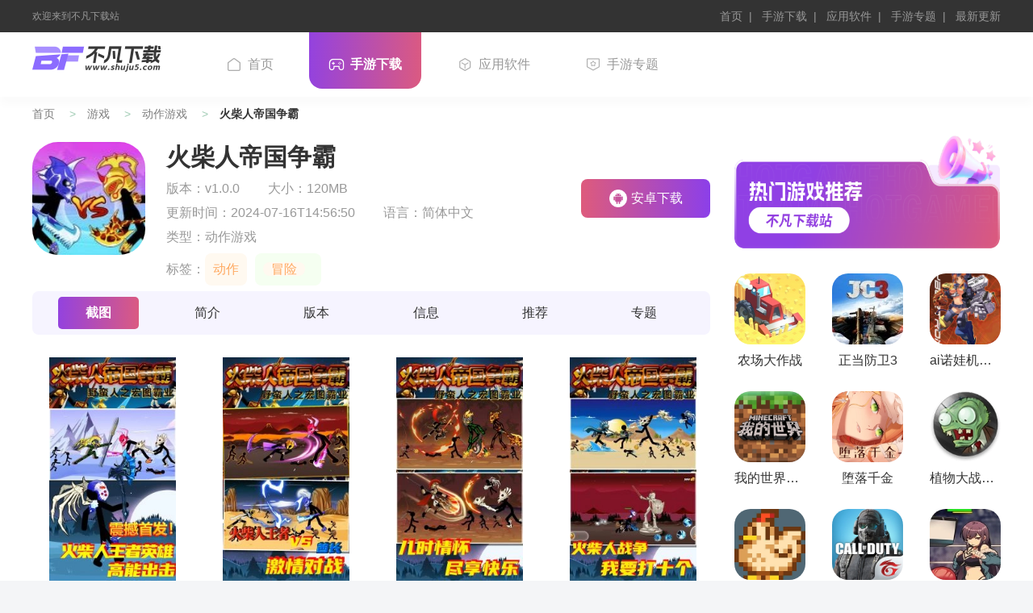

--- FILE ---
content_type: text/html; charset=utf-8
request_url: http://www.shuju5.com/azgame/1245.html
body_size: 21741
content:

<!DOCTYPE html>
<html>

<head>
    <meta http-equiv="Content-Type" content="text/html; charset=utf-8" />
    <meta http-equiv="X-UA-Compatible" content="IE=edge,chrome=1" />
    <title>火柴人帝国争霸手机版下载-火柴人帝国争霸安卓最新版下载v1.0.0-不凡下载站</title>
      <meta name="viewport" content="width=device-width, initial-scale=1.0">

    <meta name="applicable-device" content="pc">
    <meta http-equiv="Cache-Control" content="no-transform" />
    <meta http-equiv="Cache-Control" content="no-siteapp" />
    <link rel="alternate" media="only screen and (max-width: 640px)" href="https://m.shuju5.com/azgame/1245.html">
    <meta name="mobile-agent" content="format=html5;url=https://m.shuju5.com/azgame/1245.html"/>
    <meta name="mobile-agent" content="format=xhtml5;url=https://m.shuju5.com/azgame/1245.html"/>
        <meta name="keywords" content="火柴人帝国争霸,火柴人帝国争霸手机版下载">
    <meta name="description" content="火柴人帝国争霸手机版下载是款很不错的动作冒险手游，超级好玩的火柴人形象，以火柴人为主题，玩家需要建立自己的帝国，发展壮大，与其他玩家进行战斗，争夺资源和领土。游戏介绍：" />
    <link rel="stylesheet" href="/static/new_lw/css/photoswipe.css">
    <link rel="stylesheet" type="text/css" href="/static/new_lw/css/swiper.min.css">
    <link type="text/css" rel="stylesheet" href="/static/new_lw/css/index.min.css?v=12" />
    <link type="text/css" rel="stylesheet" href="/static/new_lw/css/info.min.css" />
    <script src="/static/new_lw/js/jquery-3.6.4.min.js" type="text/javascript" charset="utf-8"></script>
    <script>pageConfig = window.pageConfig = { "cid": 17, "isshow": 2 ,type:"game" ,id:1245}</script>
    
    <script type="text/javascript" src="https://seoweb.715083.com/comjs/init20250825_version.js?v=4.3"></script>
</head>

<body>

     <header>
        <div class="headTop">
            <div class="boxWrap">
                <p class="txt">欢迎来到不凡下载站</p>
                <p>
                    <a href="/" target="_blank">首页</a>
                    <a href="/azgame/" target="_blank">手游下载</a>
                    <a href="/soft/" target="_blank">应用软件</a>
                    <a href="/zt/" target="_blank">手游专题</a>
                    <a href="/azgame/news/" target="_blank">最新更新</a>

                </p>
            </div>
        </div>
        <div class="headWrap">
            <a href="/" target="_self" class="logo">
                <img src="/static/img/logo.png" alt="不凡下载站">
            </a>
            <nav>
                <ul>
                    <li class="item"><a href="/" target="_blank"><i></i>首页</a></li>
                    <li class="item current"><a href="/azgame/" target="_blank"><i></i>手游下载</a></li>
                    <li class="item"><a href="/soft/" target="_blank"><i></i>应用软件</a></li>
                    <li class="item" style="display:none;"><a href="/" target="_blank"><i></i>新闻资讯</a></li>
                    <li class="item"><a href="/zt/" target="_blank"><i></i>手游专题</a></li>
                    <li class="item" style="display:none;"><a href="/" target="_blank"><i></i>排行榜</a></li>
                </ul>
            </nav>

        </div>
    </header>

    <div class="bodyWrap">
        <section class="crumbsBox">
            <div class="boxWrap">
                <a href="" target="_blank">首页</a>
                <a href="/azgame/" target="_blank">游戏</a>
                <a href="/azgame/dongzuo/" target="_blank">动作游戏</a>
                
                火柴人帝国争霸            </div>
        </section>

        <div class="gdBodyWrap">
            <div class="boxWrap">
                <div class="boxL">
                    <section class="gdDetailBox">
                        <div class="imgBox">
                            <img src="https://img.shuju5.com/nesyouxi/pcdown/2023080301372073_APP.jpg" alt="火柴人帝国争霸">
                        </div>
                        <div class="imgInfo">
                            <h1>火柴人帝国争霸</h1>
                            <p>
                                <span>版本：<i>v1.0.0</i></span>
                                <span>大小：120MB</span>
                                <span>更新时间：2024-07-16T14:56:50</span>
                                 <span>语言：<i>简体中文</i></span>
                                <span>类型：动作游戏</span>
                            </p>
                                                        <p>
                                标签：
                                <span class="tags">
                                                                        <i>动作</i>
                                                                                                            <a href='/zt/kldezjdmx/'><i>冒险</i></a>
                                                                                                        </span>
                            </p>
                                                    </div>
                        <div class="downBtns downBtn downbtn">

                                                        <a href="/az/down/1/android/1245/" class="androidBtn adrBtn adr android" style=""><i class="icon"></i>安卓下载</a>
                                                                                    
                            

                            

                        </div>

                    </section>


                    <section class="gdMainBox">
                        <ul class="boxMenu">
                            <li class="active"><a href="javascript:;"
                                    onclick="scrollInToViewByClass('gdScreenBox')">截图</a></li>
                            <li><a href="javascript:;" onclick="scrollInToViewByClass('gdIntroBox')">简介</a></li>
                            <li><a href="javascript:;" onclick="scrollInToViewByClass('gdVersionsBox')">版本</a></li>
                            <li><a href="javascript:;" onclick="scrollInToViewByClass('gdInfoBox')">信息</a></li>
                            <li><a href="javascript:;" onclick="scrollInToViewByClass('gdRecomBox')">推荐</a></li>
                            <li><a href="javascript:;" onclick="scrollInToViewByClass('gdGuideBox')">专题</a></li>
                        </ul>
                    </section>
                    <section class="gdScreenBox">
                        <div class="gdSwBox swiper-container" id="swDetailCount">

                            <div class="swiper-wrapper">
                                
                                                
                                <div class="swiper-slide imgBox">
                                    <img src="https://img.shuju5.com/nesyouxi/pcdown/h355_10554227_0.jpg"
                                        alt="" />
                                </div>
                                                
                                <div class="swiper-slide imgBox">
                                    <img src="https://img.shuju5.com/nesyouxi/pcdown/h355_10554227_1.jpg"
                                        alt="" />
                                </div>
                                                
                                <div class="swiper-slide imgBox">
                                    <img src="https://img.shuju5.com/nesyouxi/pcdown/h355_10554227_2.jpg"
                                        alt="" />
                                </div>
                                                
                                <div class="swiper-slide imgBox">
                                    <img src="https://img.shuju5.com/nesyouxi/pcdown/h355_10554227_3.jpg"
                                        alt="" />
                                </div>
                                                
                                <div class="swiper-slide imgBox">
                                    <img src="https://img.shuju5.com/nesyouxi/pcdown/h355_10554227_4.jpg"
                                        alt="" />
                                </div>
                                                            </div>
                            <div class="swiper-scrollbar"></div>
                        </div>
                    </section>
                    <section class="gdIntroBox">
                        <div class="inTitle">
                            <div class="titleL">
                                <i class="icon"></i>
                                <p>游戏简介</p>
                            </div>
                        </div>
                        <div class="boxCont" id="detailCount">
                                <p><strong>火柴人帝国争霸手机版下载</strong>是款很不错的动作冒险手游，超级好玩的火柴人形象，以火柴人为主题，玩家需要建立自己的帝国，发展壮大，与其他玩家进行战斗，争夺资源和领土。</p><p style="text-align: center;"><img src="https://img.shuju5.com/nesyouxi/pcdown/9b18609162a022856895ea220527fdc8.jpg" width="310" height="435" style="width: 310px; height: 435px;"/></p><h3>游戏介绍：</h3><p>1、游戏的画面设计简约却富有创意，游戏中的火柴人角色和建筑物都以简单的线条和图案展现。</p><p>2、但形象可爱却又有趣，战斗特效酷炫，战争场面生动逼真，给玩家带来难忘的战争体验。</p><p>3、玩家可以加入联盟、与其他玩家组成团队，共同争夺资源，进行合作战斗。</p><p style="text-align: center;"><img src="https://img.shuju5.com/nesyouxi/pcdown/fd9e527889283554f44e951c76ee3fd6.jpg" width="279" height="374" style="width: 279px; height: 374px;"/></p><h3>火柴人帝国争霸游戏玩法</h3><p>在火柴人帝国争霸中，玩家需要通过建设和发展自己的城市来获取资源，建立军队，进行战斗。玩家可以选择不同的战略，如进攻型、防守型或平衡型，根据自己的喜好和实力来制定战术。</p><p>游戏中有丰富多样的建筑和科技可供玩家研究和建造，玩家可以根据自己的需求来选择建造不同的建筑，提升城市的产出和防御能力。同时，玩家还可以通过与其他玩家组成联盟，共同对抗敌对势力，争夺更多的资源和领土。</p><p style="text-align: center;"><img src="https://img.shuju5.com/nesyouxi/pcdown/b614c51212410da60166a5f208eedb04.jpg" width="283" height="398" style="width: 283px; height: 398px;"/></p><h3>火柴人帝国争霸游戏特色</h3><p>1. 独特的火柴人风格：游戏采用火柴人的形象设计，给人一种可爱又有趣的感觉，让玩家在游戏中享受到独特的视觉体验。</p><p>2. 自由度高的建设系统：玩家可以根据自己的喜好和策略来建设城市，选择不同的建筑和科技进行研究，打造属于自己的强大帝国。</p><p>3. 多样化的战斗模式：游戏中有多种战斗模式可供选择，玩家可以进行单人战役、多人对战或联盟战斗，体验不同的战斗乐趣。</p><p>4. 社交互动：玩家可以与其他玩家组成联盟，共同对抗敌对势力，争夺资源和领土，增加游戏的社交互动性。</p><h3>游戏亮点：</h3><p>1、游戏还设有日常任务、排位赛和竞技场等活动。</p><p>2、对玩家的策略和实力进行考验，并赋予玩家荣誉和奖励。</p><p>3、在争夺资源、建设帝国和对战敌人的过程中，展现领土与荣誉的较量。</p><h3>火柴人帝国争霸游戏评测</h3><p>火柴人帝国争霸是一款充满策略和竞争的游戏，给玩家带来了很多乐趣和挑战。游戏的火柴人风格独特可爱，画面简洁明快，给人一种轻松愉快的感觉。</p><p>游戏的玩法丰富多样，玩家可以根据自己的喜好选择不同的战略和战术，建设自己的城市，发展壮大。同时，游戏中的战斗模式也很多样化，玩家可以进行单人战役、多人对战或联盟战斗，增加了游戏的可玩性。</p><p>游戏的社交互动也很有趣，玩家可以与其他玩家组成联盟，共同对抗敌对势力，争夺资源和领土，增加了游戏的竞争性和互动性。</p>                        </div>
                    </section>


                    <section class="gdInfoBox">
                        <div class="inTitle">
                            <div class="titleL">
                                <p>游戏信息</p>
                            </div>
                            <a href="javascript:;" class="titleR feedbackBtn">反馈<i class="icon"></i></a>
                        </div>
                        <ul class="infoList">
                            <li>游戏大小：<span>120MB</span></li>
                            <li>当前版本：<span>v1.0.0</span></li>
                                                        <li>是否收费：<span>免费</span></li>
                            <li>游戏语言：<span>简体中文</span></li>
                                                        <li>权限说明：<span class="gPower">点击查看</span></li>
                            <li>隐私说明：
                            <span>
                                <a class="gSecret">点击查看</a>
                            </span>
                            </li>
                        </ul>
                    </section>
                                        <section class="gdVersionsBox">
                        <div class="inTitle">
                            <div class="titleL">
                                <p>相关版本</p>
                            </div>
                        </div>
                        <ul class="az-xgbb">
                                                        <li>
                                <a href="/azgame/3136.html">
                                    <i>
                                        <img src="https://img.shuju5.com/nesyouxi/pcdown/25134801b2gj.jpg" alt="千恋万花">
                                    </i>
                                    <p>千恋万花</p>
                                                                        <span><img src="/static/new_lw/img/star4.png"></span>
                                                                        <font>大小：1.59GB</font>
                                    <strong>下载</strong>
                                </a>
                            </li>
                                                                                    <li>
                                <a href="/azgame/3399.html">
                                    <i>
                                        <img src="https://img.shuju5.com/nesyouxi/pcdown/08155128raeu.png" alt="放置传说入侵女儿国">
                                    </i>
                                    <p>放置传说入侵女儿国</p>
                                                                        <span><img src="/static/new_lw/img/star4.png"></span>
                                                                        <font>大小：1054.42MB</font>
                                    <strong>下载</strong>
                                </a>
                            </li>
                                                                                    <li>
                                <a href="/azgame/2054.html">
                                    <i>
                                        <img src="https://img.shuju5.com/nesyouxi/pcdown/17103135fprs.png" alt="放课后的小屋">
                                    </i>
                                    <p>放课后的小屋</p>
                                                                        <span><img src="/static/new_lw/img/star3.png"></span>
                                                                        <font>大小：70.62MB</font>
                                    <strong>下载</strong>
                                </a>
                            </li>
                                                                                    <li>
                                <a href="/azgame/3406.html">
                                    <i>
                                        <img src="https://img.shuju5.com/nesyouxi/pcdown/041404079ixz.png" alt="勇者罗伊的婚礼">
                                    </i>
                                    <p>勇者罗伊的婚礼</p>
                                                                        <span><img src="/static/new_lw/img/star2.png"></span>
                                                                        <font>大小：750.0MB</font>
                                    <strong>下载</strong>
                                </a>
                            </li>
                                                                                    <li>
                                <a href="/azgame/3524.html">
                                    <i>
                                        <img src="https://img.shuju5.com/nesyouxi/pcdown/1639559846557809.jpg" alt="火影女忍训练最后的战争">
                                    </i>
                                    <p>火影女忍训练最后的战争</p>
                                                                        <span><img src="/static/new_lw/img/star2.png"></span>
                                                                        <font>大小：247.8MB</font>
                                    <strong>下载</strong>
                                </a>
                            </li>
                                                                                    <li>
                                <a href="/azgame/1919.html">
                                    <i>
                                        <img src="https://img.shuju5.com/nesyouxi/pcdown/10100800ax2m.png" alt="绝望恐惧症下载">
                                    </i>
                                    <p>绝望恐惧症下载</p>
                                                                        <span><img src="/static/new_lw/img/star2.png"></span>
                                                                        <font>大小：568MB</font>
                                    <strong>下载</strong>
                                </a>
                            </li>
                                                                                                                                                                                                                                                                                                                                                                                                                                                                                                                                                                                                                                                                                                                                                                                                                                                                                                                                                                                                                                                                                                                                                                                                                                                                                                                                                                                                                                                                                                                                                                                                                                                                                                                                                                                                                                                                                                                                                                                                                                                                                                                                                                                                                                                                                                                                                                                                                                                                                                                                                                                                                                                                                                                                                                                                                                                                                                                                                                                                                                                                                                                                                                                                                                                                                                                                                                                                                                                                                                                                                                                                                                                                                                                                                                                                                                                                                                                                                                                                                                                                                                                                                                                                                                                                                                                                                                                                                                                                                                                                                                                                                                                                                                                                                                                                                                                                                                                                                                                                                                                                                                                                                                                                                                                                                                                                                                                                                                                                                                                                                                                                                                                                                                                                                                                                                                                                                                                                                                                                                                                                                                                                                                                                                                                                                                                                                                                                                                                                                                                                                                                                                                                                                                                                                                                                                                                                                                                                                                                                                                                                                                                                                                                                                                                                                                                                                                                                                                                                                                                                                                                                                                                                                                                                                                                                                                                                                                                                                                                                                                                                                                                                                                                                                                                                                                                                                                                                                                                                                                                                                                                                                                                                                                                                                                                                                                                                                                                                                                                                                                                                                                                                                                                                                                                                                                                                                                                                                                                                                                                                                                                                                                                                                                                                                                                                                                                                                                                                                                                                                                                                                                                                                                                                                                                                                                                                                                                                                                                                                                                                                                                                                                                                                                                                                                                                                                                                                                                                                                                                                                                                                                                                                                                                                                                                                                                                                                                                                                                                                                                                                                                                                                                                                                                                                                                                                                                                                                                                                                                                                                                                                                                                                                                                                                                                                                                                                                                                                                                                                                                                                                                                                                                                                                                                                                                                                                                                                                                                                                                                                                                                                                                                                                                                                                                                                                                                                                                                                                                                                                                                                                                                                                                                                                                                                                                                                                                                                                                                                                                                                                                                                                                                                                                                                                                                                                                                                                                                                                                                                                                                                                                                                                                                                                                                                                                                                                                                                                                                                                                                                                                                                                                                                                                                                                                                                                                                                                                                                                                                                                                                                                                                                                                                                                                                                                                                                                                                                                                                                                                                                                                                                                                                                                                                                                                                                                                                                                                                                                                                                                                                                                                                                                                                                                                                                                                                                                                                                                                                                                                                                                                                                                                                                                                                                                                                                                                                                                                                                                                                                                                                                                                                                                                                                                                                                                                                                                                                                                                                                                                                                                                                                                                                                                                                                                                                                                                                                                                                                                                                                                                                                                                                                                                                                                                                                                                                                                                                                                                                                                                                                                                                                                                                                                                                                                                                                                                                                                                                                                                                                                                                                                                                                                                                                                                                                                                                                                                                                                                                                                                                                                                                                                                                                                                                                                                                                                                                                                                                                                                                                                                                                                                                                                                                                                                                                                                                                                                                                                                                                                                                                                                                                                                                                                                                                                                                                                                                                                                                                                                                                                                                                                                                                                                                                                                                                                                                                                                                                                                                                                                                                                                                                                                                                                                                                                                                                                                                                                                                                                                                                                                                                                                                                                                                                                                                                                                                                                                                                                                                                                                                                                                                                                                                                                                                                                                                                                                                                                                                                                                                                                                                                                                                                                                                                                                                                                                                                                                                                                                                                                                                                                                                                                                                                                                                                                                                                                                                                                                                                                                                                                                                                                                                                                                                                                                                                                                                                                                                                                                                                                                                                                                                                                                                                                                                                                                                                                                                                                                                                                                                                                                                                                                                                                                                                                                                                                                                                                                                                                                                                                                                                                                                                                                                                                                                                                                                                                                                                                                                                                                                                                                                                                                                                                                                                                                                                                                                                                                                                                                                                                                                                                                                                                                                                                                                                                                                                                                                                                                                                                                                                                                                                                                                                                                                                                                                                                                                                                                                                                                                                                                                                                                                                                                                                                                                                                                                                                                                                                                                                                                                                                                                                                                                                                                                                                                                                                                                                                                                                                                                                                                                                                                                                                                                                                                                                                                                                                                                                                                                                                                                                                                                                                                                                                                                                                                                                                                                                                                                                                                                                                                                                                                                                                                                                                                                                                                                                                                                                                                                                                                                                                                                                                                                                                                                                                                                                                                                                                                                                                                                                                                                                                                                                                                                                                                                                                                                                                                                                                                                                                                                                                                                                                                                                                                                                                                                                                                                                                                                                                                                                                                                                                                                                                                                                                                                                                                                                                                                                                                                                                                                                                                                                                                                                                                                                                                                                                                                                                                                                                                                                                                                                                                                                                                                                                                                                                                                                                                                                                                                                                                                                                                                                                                                                                                                                                                                                                                                                                                                                                                                                                                                                                                                                                                                                                                                                                                                                                                                                                                                                                                                                                                                                                                                                                                                                                                                                                                                                                                                                                                                                                                                                                                                                                                                                                                                                                                                                                                                                                                                                                                                                                                                                                                                                                                                                                                                                                                                                                                                                                                                                                                                                                                                                                                                                                                                                                                                                                                                                                                                                                                                                                                                                                                                                                                                                                                                                                                                                                                                                                                                                                                                                                                                                                                                                                                                                                                                                                                                                                                                                                                                                                                                                                                                                                                                                                                                                                                                                                                                                                                                                                                                                                                                                                                                                                                                                                                                                                                                                                                                                                                                                                                                                                                                                                                                                                                                                                                                                                                                                                                                                                                                                                                                                                                                                                                                                                                                                                                                                                                                                                                                                                                                                                                                                                                                                                                                                                                                                                                                                                                                                                                                                                                                                                                                                                                                                                                                                                                                                                                                                                                                                                                                                                                                                                                                                                                                                                                                                                                                                                                                                                                                                                                                                                                                                                                                                                                                                                                                                                                                                                                                                                                                                                                                                                                                                                                                                                                                                                                                                                                                                                                                                                                                                                                                                                                                                                                                                                                                                                                                                                                                                                                                                                                                                                                                                                                                                                                                                                                                                                                                                                                                                                                                                                                                                                                                                                                                                                                                                                                                                                                                                                                                                                                                                                                                                                                                                                                                                                                                                                                                                                                                                                                                                                                                                                                                                                                                                                                                                                                                                                                                                                                                                                                                                                                                                                                                                                                                                                                                                                                                                                                                                                                                                                                                                                                                                                                                                                                                                                                                                                                                                                                                                                                                                                                                                                                                                                                                                                                                                                                                                                                                                                                                                                                                                                                                                                                                                                                                                                                                                                                                                                                                                                                                                                                                                                                                                                                                                                                                                                                                                                                                                                                                                                                                                                                                                                                                                                                                                                                                                                                                                                                                                                                                                                                                                                                                                                                                                                                                                                                                                                                                                                                                                                                                                                                                                                                                                                                                                                                                                                                                                                                                                                                                                                                                                                                                                                                                                                                                                                                                                                                                                                                                                                                                                                                                                                                                                                                                                                                                                                                                                                                                                                                                                                                                                                                                                                                                                                                                                                                                                                                                                                                                                                                                                                                                                                                                                                                                                                                                                                                                                                                                                                                                                                                                                                                                                                                                                                                                                                                                                                                                                                                                                                                                                                                                                                                                                                                                                                                                                                                                                                                                                                                                                                                                                                                                                                                                                                                                                                                                                                                                                                                                                                                                                                                                                                                                                                                                                                                                                                                                                                                                                                                                                                                                                                                                                                                                                                                                                                                                                                                                                                                                                                                                                                                                                                                                                                                                                                                                                                                                                                                                                                                                                                                                                                                                                                                                                                                                                                                                                                                                                                                                                                                                                                                                                                                                                                                                                                                                                                                                                                                                                                                                                                                                                                                                                                                                                                                                                                                                                                                                                                                                                                                                                                                                                                                                                                                                                                                                                                                                                                                                                                                                                                                                                                                                                                                                                                                                                                                                                                                                                                                                                                                                                                                                                                                                                                                                                                                                                                                                                                                                                                                                                                                                                                                                                                                                                                                                                                                                                                                                                                                                                                                                                                                                                                                                                                                                                                                                                                                                                                                                                                                                                                                                                                                                                                                                                                                                                                                                                                                                                                                                                                                                                                                                                                                                                                                                                                                                                                                                                                                                                                                                                                                                                                                                                                                                                                                                                                                                                                                                                                                                                                                                                                                                                                                                                                                                                                                                                                                                                                                                                                                                                                                                                                                                                                                                                                                                                                                                                                                                                                                                                                                                                                                                                                                                                                                                                                                                                                                                                                                                                                                                                                                                                                                                                                                                                                                                                                                                                                                                                                                                                                                                                                                                                                                                                                                                                                                                                                                                                                                                                                                                                                                                                                                                                                                                                                                                                                                                                                                                                                                                                                                                                                                                                                                                                                                                                                                                                                                                                                                                                                                                                                                                                                                                                                                                                                                                                                                                                                                                                                                                                                                                                                                                                                                                                                                                                                                                                                                                                                                                                                                                                                                                                                                                                                                                                                                                                                                                                                                                                                                                                                                                                                                                                                                                                                                                                                                                                                                                                                                                                                                                </ul>
                    </section>
                                        <section class="gdRecomBox">
                        <div class="inTitle">
                            <div class="titleL">
                                <p>同类推荐</p>
                            </div>
                            <a href="/azgame/dongzuo/" class="titleR">更多<i class="icon"></i></a>
                        </div>
                        <ul class="multiColumnList">
                                                        <li>
                                <a href="/azgame/1901.html" target="_blank">
                                    <div class="imgBox">
                                        <img alt="幻想三国志2" title="幻想三国志2"
                                            src="https://img.shuju5.com/nesyouxi/pcdown/11102628qoxy.jpg">
                                    </div>
                                    <div class="imgInfo">
                                        <p>幻想三国志2</p>
                                        <p class="tip"><span>动作游戏</span><span>1.2MB</span></p>
                                        <div class="btnItem">查看</div>
                                    </div>
                                </a>
                            </li>
                                                                                    <li>
                                <a href="/azgame/1926.html" target="_blank">
                                    <div class="imgBox">
                                        <img alt="逃跑吧少年" title="逃跑吧少年"
                                            src="https://img.shuju5.com/nesyouxi/pcdown/18120148m3aq.png">
                                    </div>
                                    <div class="imgInfo">
                                        <p>逃跑吧少年</p>
                                        <p class="tip"><span>动作游戏</span><span>1.37GB</span></p>
                                        <div class="btnItem">查看</div>
                                    </div>
                                </a>
                            </li>
                                                                                    <li>
                                <a href="/azgame/6871.html" target="_blank">
                                    <div class="imgBox">
                                        <img alt="火影忍者" title="火影忍者"
                                            src="//img.shuju5.com/nesyouxi/pcdown/671ef49d7e53b.png">
                                    </div>
                                    <div class="imgInfo">
                                        <p>火影忍者</p>
                                        <p class="tip"><span>动作游戏</span><span>1.32GB</span></p>
                                        <div class="btnItem">查看</div>
                                    </div>
                                </a>
                            </li>
                                                                                    <li>
                                <a href="/azgame/2386.html" target="_blank">
                                    <div class="imgBox">
                                        <img alt="进击的巨人手游" title="进击的巨人手游"
                                            src="https://img.shuju5.com/nesyouxi/pcdown/2021042763711552_APP.png">
                                    </div>
                                    <div class="imgInfo">
                                        <p>进击的巨人手游</p>
                                        <p class="tip"><span>动作游戏</span><span>1.36GB</span></p>
                                        <div class="btnItem">查看</div>
                                    </div>
                                </a>
                            </li>
                                                                                    <li>
                                <a href="/azgame/7069.html" target="_blank">
                                    <div class="imgBox">
                                        <img alt="奥特曼宇宙英雄内购版" title="奥特曼宇宙英雄内购版"
                                            src="//img.shuju5.com/nesyouxi/pcdown/672d6e7685c36.png">
                                    </div>
                                    <div class="imgInfo">
                                        <p>奥特曼宇宙英雄内购版</p>
                                        <p class="tip"><span>动作游戏</span><span>1.06G</span></p>
                                        <div class="btnItem">查看</div>
                                    </div>
                                </a>
                            </li>
                                                                                    <li>
                                <a href="/azgame/1198.html" target="_blank">
                                    <div class="imgBox">
                                        <img alt="小小三国" title="小小三国"
                                            src="https://img.shuju5.com/nesyouxi/pcdown/20154741odzr.jpg">
                                    </div>
                                    <div class="imgInfo">
                                        <p>小小三国</p>
                                        <p class="tip"><span>动作游戏</span><span>56MB</span></p>
                                        <div class="btnItem">查看</div>
                                    </div>
                                </a>
                            </li>
                                                                                                                                                                                                                                                        </ul>
                    </section>
                                        <section class="gdGuideBox">
                        <div class="inTitle">
                            <div class="titleL">
                                <p>专题推荐</p>
                            </div>
                            <a href="/zt/" class="titleR">更多<i class="icon"></i></a>
                        </div>
                        <div class="tabsWrap">
                            <ul>
                                                                <li class="active"><a href="javascript:;">可莉的恶作剧大冒险最新版汉化破解版下载合集</a></li>
                                                                                                <li class=""><a href="javascript:;">可莉的恶作剧大冒险完整版安卓下载</a></li>
                                                                                                <li class=""><a href="javascript:;">2024年可莉的恶作剧大冒险游戏中文版下载</a></li>
                                                                                                <li class=""><a href="javascript:;">我的世界下载最新版本2024版安装免费</a></li>
                                                                                                                                                                                                                                                            </ul>
                            <div class="tabsCont">
                                                                <div class="tabInfo ">

                                    <a href="/zt/kldezjdmx/" target="_blank" class="infoBox">
                                        <div class="imgBox">
                                            <img src="https://img.shuju5.com/nesyouxi/pcdown/2024-06-05/171757352066601790119e3.png"
                                                alt="可莉的恶作剧大冒险最新版汉化破解版下载合集" title="可莉的恶作剧大冒险最新版汉化破解版下载合集">
                                            <p>可莉的恶作剧大冒险最新版汉化破解版下载合集</p>
                                        </div>
                                        <div class="imgInfo">
                                            <p class="txt">
                                               可莉的恶作剧大冒险是一款充满童趣与创意的游戏。你将扮演可爱而机智的小女孩可莉，踏上一段充满惊喜与恶作剧的探险之旅。在这个五彩斑斓的世界里，你将与各种奇特的角色相遇，展开一系列趣味横生的冒险。跟随可莉的脚步，开启一场童趣盎然的恶作剧大冒险！运用智慧与勇气，挑战各种关卡，创造属于你的精彩故事。快来加入我们，共同体验这场欢乐无限的冒险之旅吧！                                            </p>
                                            <p class="time">
                                                <span>更新：2024-06-05 15:45:27</span>
                                                <span>共：7款</span>
                                            </p>
                                        </div>
                                    </a>

                                    <ul class="multiColumnList">
                                                                                <li class="columnItem">
                                            <a href="/azgame/859.html" target="_blank">
                                                <div class="imgBox"><img
                                                        src="https://img.shuju5.com/nesyouxi/pcdown/26173207gjvf.png"
                                                        alt="可莉的恶作剧大冒险"></div>
                                                <p>可莉的恶作剧大冒险</p>
                                            </a>
                                        </li>
                                                                                                                        <li class="columnItem">
                                            <a href="/azgame/2631.html" target="_blank">
                                                <div class="imgBox"><img
                                                        src="https://img.shuju5.com/nesyouxi/pcdown/26173226073q.jpg"
                                                        alt="可莉的恶作剧大冒险汉化版2024最新版"></div>
                                                <p>可莉的恶作剧大冒险汉化版2024最新版</p>
                                            </a>
                                        </li>
                                                                                                                        <li class="columnItem">
                                            <a href="/azgame/4529.html" target="_blank">
                                                <div class="imgBox"><img
                                                        src="https://img.shuju5.com/nesyouxi/pcdown/26173207gjvf.png"
                                                        alt="可莉的恶作剧大冒险"></div>
                                                <p>可莉的恶作剧大冒险</p>
                                            </a>
                                        </li>
                                                                                                                        <li class="columnItem">
                                            <a href="/azgame/2746.html" target="_blank">
                                                <div class="imgBox"><img
                                                        src="https://img.shuju5.com/nesyouxi/pcdown/21115449ayo6.jpg"
                                                        alt="可莉的恶作剧5.0"></div>
                                                <p>可莉的恶作剧5.0</p>
                                            </a>
                                        </li>
                                                                                                                        <li class="columnItem">
                                            <a href="/azgame/3456.html" target="_blank">
                                                <div class="imgBox"><img
                                                        src="https://img.shuju5.com/nesyouxi/pcdown/26173226073q.jpg"
                                                        alt="可莉的恶作剧7.0安卓版汉化版"></div>
                                                <p>可莉的恶作剧7.0安卓版汉化版</p>
                                            </a>
                                        </li>
                                                                                                                        <li class="columnItem">
                                            <a href="/azgame/4728.html" target="_blank">
                                                <div class="imgBox"><img
                                                        src="https://img.shuju5.com/nesyouxi/pcdown/26173226073q.jpg"
                                                        alt="可莉的恶作剧7.0直装汉化版"></div>
                                                <p>可莉的恶作剧7.0直装汉化版</p>
                                            </a>
                                        </li>
                                                                                                                        <li class="columnItem">
                                            <a href="/azgame/5305.html" target="_blank">
                                                <div class="imgBox"><img
                                                        src="https://img.shuju5.com/nesyouxi/pcdown/2024-06-05/17175773066660265acdfa2.png"
                                                        alt="可莉的恶作剧7.0安卓汉化版"></div>
                                                <p>可莉的恶作剧7.0安卓汉化版</p>
                                            </a>
                                        </li>
                                                                                                                    </ul>
                                </div>
                                                                                                <div class="tabInfo hide">

                                    <a href="/zt/kldezj/" target="_blank" class="infoBox">
                                        <div class="imgBox">
                                            <img src="https://img.shuju5.com/nesyouxi/pcdown/2024-06-05/1717573504666017801d406.jpg"
                                                alt="可莉的恶作剧大冒险完整版安卓下载" title="可莉的恶作剧大冒险完整版安卓下载">
                                            <p>可莉的恶作剧大冒险完整版安卓下载</p>
                                        </div>
                                        <div class="imgInfo">
                                            <p class="txt">
                                               可莉的恶作剧大冒险是一款充满童趣和创意的游戏，让你在游戏中尽情释放内心的恶作剧欲望，体验探险的乐趣。可莉的恶作剧大冒险设有多个精心设计的关卡，每个关卡都充满了趣味和挑战。你需要灵活运用自己的智慧和勇气，战胜各种难题和障碍，完成关卡的目标。不断挑战自己的极限，展现出你的冒险精神。快来加入可莉的冒险队伍吧！与她一起展开一场充满惊喜和欢乐的恶作剧大冒险！                                            </p>
                                            <p class="time">
                                                <span>更新：2024-06-05 15:45:05</span>
                                                <span>共：7款</span>
                                            </p>
                                        </div>
                                    </a>

                                    <ul class="multiColumnList">
                                                                                <li class="columnItem">
                                            <a href="/azgame/859.html" target="_blank">
                                                <div class="imgBox"><img
                                                        src="https://img.shuju5.com/nesyouxi/pcdown/26173207gjvf.png"
                                                        alt="可莉的恶作剧大冒险"></div>
                                                <p>可莉的恶作剧大冒险</p>
                                            </a>
                                        </li>
                                                                                                                        <li class="columnItem">
                                            <a href="/azgame/2631.html" target="_blank">
                                                <div class="imgBox"><img
                                                        src="https://img.shuju5.com/nesyouxi/pcdown/26173226073q.jpg"
                                                        alt="可莉的恶作剧大冒险汉化版2024最新版"></div>
                                                <p>可莉的恶作剧大冒险汉化版2024最新版</p>
                                            </a>
                                        </li>
                                                                                                                        <li class="columnItem">
                                            <a href="/azgame/4529.html" target="_blank">
                                                <div class="imgBox"><img
                                                        src="https://img.shuju5.com/nesyouxi/pcdown/26173207gjvf.png"
                                                        alt="可莉的恶作剧大冒险"></div>
                                                <p>可莉的恶作剧大冒险</p>
                                            </a>
                                        </li>
                                                                                                                        <li class="columnItem">
                                            <a href="/azgame/2746.html" target="_blank">
                                                <div class="imgBox"><img
                                                        src="https://img.shuju5.com/nesyouxi/pcdown/21115449ayo6.jpg"
                                                        alt="可莉的恶作剧5.0"></div>
                                                <p>可莉的恶作剧5.0</p>
                                            </a>
                                        </li>
                                                                                                                        <li class="columnItem">
                                            <a href="/azgame/3456.html" target="_blank">
                                                <div class="imgBox"><img
                                                        src="https://img.shuju5.com/nesyouxi/pcdown/26173226073q.jpg"
                                                        alt="可莉的恶作剧7.0安卓版汉化版"></div>
                                                <p>可莉的恶作剧7.0安卓版汉化版</p>
                                            </a>
                                        </li>
                                                                                                                        <li class="columnItem">
                                            <a href="/azgame/4728.html" target="_blank">
                                                <div class="imgBox"><img
                                                        src="https://img.shuju5.com/nesyouxi/pcdown/26173226073q.jpg"
                                                        alt="可莉的恶作剧7.0直装汉化版"></div>
                                                <p>可莉的恶作剧7.0直装汉化版</p>
                                            </a>
                                        </li>
                                                                                                                        <li class="columnItem">
                                            <a href="/azgame/5305.html" target="_blank">
                                                <div class="imgBox"><img
                                                        src="https://img.shuju5.com/nesyouxi/pcdown/2024-06-05/17175773066660265acdfa2.png"
                                                        alt="可莉的恶作剧7.0安卓汉化版"></div>
                                                <p>可莉的恶作剧7.0安卓汉化版</p>
                                            </a>
                                        </li>
                                                                                                                    </ul>
                                </div>
                                                                                                <div class="tabInfo hide">

                                    <a href="/zt/kldezjd/" target="_blank" class="infoBox">
                                        <div class="imgBox">
                                            <img src="https://img.shuju5.com/nesyouxi/pcdown/2024-06-05/17175734916660177349e87.jpg"
                                                alt="2024年可莉的恶作剧大冒险游戏中文版下载" title="2024年可莉的恶作剧大冒险游戏中文版下载">
                                            <p>2024年可莉的恶作剧大冒险游戏中文版下载</p>
                                        </div>
                                        <div class="imgInfo">
                                            <p class="txt">
                                               可莉的恶作剧大冒险中文版，为玩家带来了一个更加亲切、更加易于理解的游戏体验。作为一位热爱冒险的小女孩，可莉将带你走进一个充满趣味和挑战的中文冒险世界。在这个世界里，你将与各种有趣的角色互动，体验各种刺激的恶作剧，共同书写属于你们的冒险故事。畅游可莉的恶作剧大冒险中文版，感受童趣与冒险的完美融合！在这个充满趣味和挑战的中文世界里，你将与可莉一起创造属于你们的精彩故事。快来加入我们，共同体验这场欢乐无限的冒险之旅吧！                                            </p>
                                            <p class="time">
                                                <span>更新：2024-06-05 15:44:53</span>
                                                <span>共：7款</span>
                                            </p>
                                        </div>
                                    </a>

                                    <ul class="multiColumnList">
                                                                                <li class="columnItem">
                                            <a href="/azgame/859.html" target="_blank">
                                                <div class="imgBox"><img
                                                        src="https://img.shuju5.com/nesyouxi/pcdown/26173207gjvf.png"
                                                        alt="可莉的恶作剧大冒险"></div>
                                                <p>可莉的恶作剧大冒险</p>
                                            </a>
                                        </li>
                                                                                                                        <li class="columnItem">
                                            <a href="/azgame/2631.html" target="_blank">
                                                <div class="imgBox"><img
                                                        src="https://img.shuju5.com/nesyouxi/pcdown/26173226073q.jpg"
                                                        alt="可莉的恶作剧大冒险汉化版2024最新版"></div>
                                                <p>可莉的恶作剧大冒险汉化版2024最新版</p>
                                            </a>
                                        </li>
                                                                                                                        <li class="columnItem">
                                            <a href="/azgame/4529.html" target="_blank">
                                                <div class="imgBox"><img
                                                        src="https://img.shuju5.com/nesyouxi/pcdown/26173207gjvf.png"
                                                        alt="可莉的恶作剧大冒险"></div>
                                                <p>可莉的恶作剧大冒险</p>
                                            </a>
                                        </li>
                                                                                                                        <li class="columnItem">
                                            <a href="/azgame/2746.html" target="_blank">
                                                <div class="imgBox"><img
                                                        src="https://img.shuju5.com/nesyouxi/pcdown/21115449ayo6.jpg"
                                                        alt="可莉的恶作剧5.0"></div>
                                                <p>可莉的恶作剧5.0</p>
                                            </a>
                                        </li>
                                                                                                                        <li class="columnItem">
                                            <a href="/azgame/3456.html" target="_blank">
                                                <div class="imgBox"><img
                                                        src="https://img.shuju5.com/nesyouxi/pcdown/26173226073q.jpg"
                                                        alt="可莉的恶作剧7.0安卓版汉化版"></div>
                                                <p>可莉的恶作剧7.0安卓版汉化版</p>
                                            </a>
                                        </li>
                                                                                                                        <li class="columnItem">
                                            <a href="/azgame/4728.html" target="_blank">
                                                <div class="imgBox"><img
                                                        src="https://img.shuju5.com/nesyouxi/pcdown/26173226073q.jpg"
                                                        alt="可莉的恶作剧7.0直装汉化版"></div>
                                                <p>可莉的恶作剧7.0直装汉化版</p>
                                            </a>
                                        </li>
                                                                                                                        <li class="columnItem">
                                            <a href="/azgame/5305.html" target="_blank">
                                                <div class="imgBox"><img
                                                        src="https://img.shuju5.com/nesyouxi/pcdown/2024-06-05/17175773066660265acdfa2.png"
                                                        alt="可莉的恶作剧7.0安卓汉化版"></div>
                                                <p>可莉的恶作剧7.0安卓汉化版</p>
                                            </a>
                                        </li>
                                                                                                                    </ul>
                                </div>
                                                                                                <div class="tabInfo hide">

                                    <a href="/zt/wdsj/" target="_blank" class="infoBox">
                                        <div class="imgBox">
                                            <img src="https://img.shuju5.com/nesyouxi/pcdown/2024-06-05/1717572297666012c95f21b.jpg"
                                                alt="我的世界下载最新版本2024版安装免费" title="我的世界下载最新版本2024版安装免费">
                                            <p>我的世界下载最新版本2024版安装免费</p>
                                        </div>
                                        <div class="imgInfo">
                                            <p class="txt">
                                               《我的世界》不仅仅是一款游戏，它更是一个充满无限可能的创意平台。在这里，每个玩家都是一位建筑师、探险家、艺术家或发明家，用方块和想象力共同构建出一个绚丽多彩的虚拟世界。现在就加入《我的世界》，开启你的创意之旅吧！在这个充满无限可能和惊喜的世界里，用你的智慧和想象力创造出一个属于你的精彩世界！                                            </p>
                                            <p class="time">
                                                <span>更新：2024-06-05 15:24:59</span>
                                                <span>共：289款</span>
                                            </p>
                                        </div>
                                    </a>

                                    <ul class="multiColumnList">
                                                                                <li class="columnItem">
                                            <a href="/azgame/312.html" target="_blank">
                                                <div class="imgBox"><img
                                                        src="https://img.shuju5.com/nesyouxi/pcdown/18105547ypjr.png"
                                                        alt="我的世界国际版"></div>
                                                <p>我的世界国际版</p>
                                            </a>
                                        </li>
                                                                                                                        <li class="columnItem">
                                            <a href="/azgame/1497.html" target="_blank">
                                                <div class="imgBox"><img
                                                        src="https://img.shuju5.com/nesyouxi/pcdown/17134840yqnz.jpg"
                                                        alt="我的世界梦想精灵谷"></div>
                                                <p>我的世界梦想精灵谷</p>
                                            </a>
                                        </li>
                                                                                                                        <li class="columnItem">
                                            <a href="/azgame/1744.html" target="_blank">
                                                <div class="imgBox"><img
                                                        src="https://img.shuju5.com/nesyouxi/pcdown/2024-07-04/1720071669668635f54a8d7.png"
                                                        alt="我的世界烦人的村民模组生存"></div>
                                                <p>我的世界烦人的村民模组生存</p>
                                            </a>
                                        </li>
                                                                                                                        <li class="columnItem">
                                            <a href="/azgame/1927.html" target="_blank">
                                                <div class="imgBox"><img
                                                        src="https://img.shuju5.com/nesyouxi/pcdown/202305201703455910.png"
                                                        alt="我的世界java版"></div>
                                                <p>我的世界java版</p>
                                            </a>
                                        </li>
                                                                                                                        <li class="columnItem">
                                            <a href="/azgame/2118.html" target="_blank">
                                                <div class="imgBox"><img
                                                        src="https://img.shuju5.com/nesyouxi/pcdown/27094207qrck.png"
                                                        alt="我的世界基岩版1.20"></div>
                                                <p>我的世界基岩版1.20</p>
                                            </a>
                                        </li>
                                                                                                                        <li class="columnItem">
                                            <a href="/azgame/2447.html" target="_blank">
                                                <div class="imgBox"><img
                                                        src="https://img.shuju5.com/nesyouxi/pcdown/26110007swde.png"
                                                        alt="我的世界珍妮模组完整版无遮挡"></div>
                                                <p>我的世界珍妮模组完整版无遮挡</p>
                                            </a>
                                        </li>
                                                                                                                        <li class="columnItem">
                                            <a href="/azgame/2557.html" target="_blank">
                                                <div class="imgBox"><img
                                                        src="https://img.shuju5.com/nesyouxi/pcdown/202305300959025115.jpg"
                                                        alt="我的世界艾莉模组资源包"></div>
                                                <p>我的世界艾莉模组资源包</p>
                                            </a>
                                        </li>
                                                                                                                        <li class="columnItem">
                                            <a href="/azgame/2575.html" target="_blank">
                                                <div class="imgBox"><img
                                                        src="https://img.shuju5.com/nesyouxi/pcdown/2022011973777563_APP.png"
                                                        alt="我的世界枪械模组"></div>
                                                <p>我的世界枪械模组</p>
                                            </a>
                                        </li>
                                                                                                                        <li class="columnItem">
                                            <a href="/azgame/2780.html" target="_blank">
                                                <div class="imgBox"><img
                                                        src="https://img.shuju5.com/nesyouxi/pcdown/202307281614394078.jpg"
                                                        alt="我的世界addons"></div>
                                                <p>我的世界addons</p>
                                            </a>
                                        </li>
                                                                                                                        <li class="columnItem">
                                            <a href="/azgame/2903.html" target="_blank">
                                                <div class="imgBox"><img
                                                        src="https://img.shuju5.com/nesyouxi/pcdown/202305300959025115.jpg"
                                                        alt="我的世界公益版"></div>
                                                <p>我的世界公益版</p>
                                            </a>
                                        </li>
                                                                                                                        <li class="columnItem">
                                            <a href="/azgame/3044.html" target="_blank">
                                                <div class="imgBox"><img
                                                        src="https://img.shuju5.com/nesyouxi/pcdown/202305300959025115.jpg"
                                                        alt="我的世界版暗黑之魂3"></div>
                                                <p>我的世界版暗黑之魂3</p>
                                            </a>
                                        </li>
                                                                                                                        <li class="columnItem">
                                            <a href="/azgame/3085.html" target="_blank">
                                                <div class="imgBox"><img
                                                        src="https://img.shuju5.com/nesyouxi/pcdown/202305300959025115.jpg"
                                                        alt="我的世界999999钻石版"></div>
                                                <p>我的世界999999钻石版</p>
                                            </a>
                                        </li>
                                                                                                                        <li class="columnItem">
                                            <a href="/azgame/3101.html" target="_blank">
                                                <div class="imgBox"><img
                                                        src="https://img.shuju5.com/nesyouxi/pcdown/202305300959025115.jpg"
                                                        alt="我的世界1.7.4版本手机版"></div>
                                                <p>我的世界1.7.4版本手机版</p>
                                            </a>
                                        </li>
                                                                                                                        <li class="columnItem">
                                            <a href="/azgame/3559.html" target="_blank">
                                                <div class="imgBox"><img
                                                        src="https://img.shuju5.com/nesyouxi/pcdown/202305201703455910.png"
                                                        alt="我的世界珍妮模组"></div>
                                                <p>我的世界珍妮模组</p>
                                            </a>
                                        </li>
                                                                                                                        <li class="columnItem">
                                            <a href="/azgame/3597.html" target="_blank">
                                                <div class="imgBox"><img
                                                        src="https://img.shuju5.com/nesyouxi/pcdown/18105547ypjr.png"
                                                        alt="我的世界国际版"></div>
                                                <p>我的世界国际版</p>
                                            </a>
                                        </li>
                                                                                                                        <li class="columnItem">
                                            <a href="/azgame/3641.html" target="_blank">
                                                <div class="imgBox"><img
                                                        src="https://img.shuju5.com/nesyouxi/pcdown/202310141503477180.png"
                                                        alt="我的世界烦人的村民整合包"></div>
                                                <p>我的世界烦人的村民整合包</p>
                                            </a>
                                        </li>
                                                                                                                        <li class="columnItem">
                                            <a href="/azgame/3706.html" target="_blank">
                                                <div class="imgBox"><img
                                                        src="https://img.shuju5.com/nesyouxi/pcdown/202305300959025115.jpg"
                                                        alt="我的世界珍妮模组无遮挡版"></div>
                                                <p>我的世界珍妮模组无遮挡版</p>
                                            </a>
                                        </li>
                                                                                                                        <li class="columnItem">
                                            <a href="/azgame/3762.html" target="_blank">
                                                <div class="imgBox"><img
                                                        src="https://img.shuju5.com/nesyouxi/pcdown/202305300959025115.jpg"
                                                        alt="我的世界单机版手游最新版"></div>
                                                <p>我的世界单机版手游最新版</p>
                                            </a>
                                        </li>
                                                                                                                        <li class="columnItem">
                                            <a href="/azgame/3769.html" target="_blank">
                                                <div class="imgBox"><img
                                                        src="https://img.shuju5.com/nesyouxi/pcdown/202305300959025115.jpg"
                                                        alt="我的世界"></div>
                                                <p>我的世界</p>
                                            </a>
                                        </li>
                                                                                                                        <li class="columnItem">
                                            <a href="/azgame/3799.html" target="_blank">
                                                <div class="imgBox"><img
                                                        src="https://img.shuju5.com/nesyouxi/pcdown/202305300959025115.jpg"
                                                        alt="我的世界艾莉模组国际服安卓版"></div>
                                                <p>我的世界艾莉模组国际服安卓版</p>
                                            </a>
                                        </li>
                                                                                                                        <li class="columnItem">
                                            <a href="/azgame/4097.html" target="_blank">
                                                <div class="imgBox"><img
                                                        src="https://img.shuju5.com/nesyouxi/pcdown/202305300959025115.jpg"
                                                        alt="我的世界珍妮模组完整版无遮瑕手机版"></div>
                                                <p>我的世界珍妮模组完整版无遮瑕手机版</p>
                                            </a>
                                        </li>
                                                                                                                                                                                                                                                                                                                                                                                                                                                                                                                                                                                                                                                                                                                                                                                                                                                                                                                                                                                                                                                                                                                                                                                                                                                                                                                                                                                                                                                                                                                                                                                                                                                                                                                                                                                                                                                                                                                                                                                                                                                                                                                                                                                                                                                                                                                                                                                                                                                                                                                                                                                                                                                                                                                                                                                                                                                                                                                                                                                                                                                                                                                                                                                                                                                                                                                                                                                                                                                                                                                                                                                                                                                                                                                                                                                                                                                                                                                                                                                                                                                                                                                                                                                                                                                                                                                                                                                                                                                                                                                                                                                                                                                                                                                                                                                                                                                                                                                                                                                                                                                                                                                                                                                                                                                                                                                                                                                                                                                                                                                                                                                                                                                                                                                                                                                                                                                                                                                                                                                                                                                                                                                                                                                                                                                                                                                                                                                                                                                                                                                                                                                                                                                                                                                                                                                                                                                                                                                                                                                                                                                                                                                                                                                                                                                                                                                                                                                                                                                                                                                                                                                                                                                                                                                                                                                                                                                                                                                                                                                                                                                                                                                                                                                                                                                                                                                                                                                                                                                                                                                                                                                                                                                                                                                                                                                                                                                                                                                                                                                                                                                                                                                                                                                                                                                                                                                                                                                                                                                                                                                                                                                                                                                                                                                                                                                                                                                                                                                                                                                                                                                                                                                                                                                                                                                                                                                                                                                                                                                                                                                                                                                                                                                                                                                                                                                                                                                                                                                                                                                                                                                                                                                                                                                                                                                                                    </ul>
                                </div>
                                                                                                                                                                                                                                                            </div>
                        </div>
                    </section>
                                        <section class="gdHotTxtBox">
                        <div class="inTitle">
                            <div class="titleL">
                                实时热词
                            </div>
                        </div>
                        <div class="swBoxWrap">
                    <div class="swHotTxtBox swiper">
                        <ul class="labelList swiper-wrapper">
                                                        <li class="swiper-slide"><a href="/zt/dbdzdyxsjb/"><i></i>带兵打仗的游戏手机版</a>
                            </li>
                                                                                    <li class="swiper-slide"><a href="/zt/dyrcghzsjsy/"><i></i>第一人称高画质射击手游</a>
                            </li>
                                                                                    <li class="swiper-slide"><a href="/zt/zjkhjzfzdsjyx/"><i></i>自己开荒建造房子的手机游戏</a>
                            </li>
                                                                                    <li class="swiper-slide"><a href="/zt/jdjfxyjztqyb/"><i></i>几点几分下雨精准天气预报</a>
                            </li>
                                                                                    <li class="swiper-slide"><a href="/zt/zjdyjcscldxyx/"><i></i>最近抖音经常刷出来的小游戏</a>
                            </li>
                                                                                    <li class="swiper-slide"><a href="/zt/wx99999z999999jbdyx/"><i></i>无限99999钻999999金币的游戏</a>
                            </li>
                                                                                    <li class="swiper-slide"><a href="/zt/kdmdmfrj/"><i></i>看动漫的免费软件</a>
                            </li>
                                                                                    <li class="swiper-slide"><a href="/zt/zzclyxtj/"><i></i>战争策略游戏推荐</a>
                            </li>
                                                                                    <li class="swiper-slide"><a href="/zt/sh0kwjcqwdyx/"><i></i>适合0氪玩家长期玩的游戏</a>
                            </li>
                                                                                    <li class="swiper-slide"><a href="/zt/zykfdscyx/"><i></i>自由开放的赛车游戏</a>
                            </li>
                                                                                    <li class="swiper-slide"><a href="/zt/mfwsylrj/"><i></i>免费无损音乐软件</a>
                            </li>
                                                                                    <li class="swiper-slide"><a href="/zt/jjspdrjappmf/"><i></i>剪辑视频的软件app免费</a>
                            </li>
                                                                                    <li class="swiper-slide"><a href="/zt/hwdxxlyx/"><i></i>好玩的消消乐游戏</a>
                            </li>
                                                                                    <li class="swiper-slide"><a href="/zt/gjszbdsytj/"><i></i>挂机刷装备的手游推荐</a>
                            </li>
                                                                                    <li class="swiper-slide"><a href="/zt/sjrjmf1/"><i></i>社交软件免费</a>
                            </li>
                                                                                    <li class="swiper-slide"><a href="/zt/hxdmx/"><i></i>滑雪大冒险</a>
                            </li>
                                                                                    <li class="swiper-slide"><a href="/zt/myzxjmf/"><i></i>美颜照相机免费</a>
                            </li>
                                                                                    <li class="swiper-slide"><a href="/zt/xgzpxshccdrj/"><i></i>修改照片像素和尺寸的软件</a>
                            </li>
                                                                                    <li class="swiper-slide"><a href="/zt/lkdjtfyx/"><i></i>老款单机塔防游戏</a>
                            </li>
                                                                                    <li class="swiper-slide"><a href="/zt/zgzdrjapp/"><i></i>找工作的软件app</a>
                            </li>
                                                                                    <li class="swiper-slide"><a href="/zt/sjztrj/"><i></i>手机主题软件</a>
                            </li>
                                                                                    <li class="swiper-slide"><a href="/zt/mftsrj/"><i></i>免费听书软件</a>
                            </li>
                                                                                    <li class="swiper-slide"><a href="/zt/xyydrj/"><i></i>学英语的软件</a>
                            </li>
                                                                                    <li class="swiper-slide"><a href="/zt/mgxs/"><i></i>猛鬼宿舍</a>
                            </li>
                                                                                    <li class="swiper-slide"><a href="/zt/sstqybzzqdappmf/"><i></i>实时天气预报最准确的app免费</a>
                            </li>
                                                                                    <li class="swiper-slide"><a href="/zt/sjfyqzjfy/"><i></i>手机翻译器直接翻译</a>
                            </li>
                                                                                    <li class="swiper-slide"><a href="/zt/hwdhhzyx/"><i></i>好玩的回合制游戏</a>
                            </li>
                                                                                    <li class="swiper-slide"><a href="/zt/wzmndkkqrj/"><i></i>位置模拟打卡考勤软件</a>
                            </li>
                                                                                    <li class="swiper-slide"><a href="/zt/mftsrjqmfwhy/"><i></i>免费听书软件全免费无会员</a>
                            </li>
                                                                                    <li class="swiper-slide"><a href="/zt/htsw/"><i></i>海棠书屋</a>
                            </li>
                                                                                    <li class="swiper-slide"><a href="/zt/jz15rtqyb/"><i></i>精准15日天气预报</a>
                            </li>
                                                                                    <li class="swiper-slide"><a href="/zt/kyljdsytj/"><i></i>可以联机的手游推荐</a>
                            </li>
                                                                                    <li class="swiper-slide"><a href="/zt/kwyl/"><i></i>酷我音乐</a>
                            </li>
                                                                                    <li class="swiper-slide"><a href="/zt/kxsmfdrj/"><i></i>看小说免费的软件</a>
                            </li>
                                                                                    <li class="swiper-slide"><a href="/zt/whqsyrjmfb/"><i></i>无痕去水印软件免费版</a>
                            </li>
                                                                                    <li class="swiper-slide"><a href="/zt/fdmnjyyx/"><i></i>饭店模拟经营游戏</a>
                            </li>
                                                                                    <li class="swiper-slide"><a href="/zt/sjwpcdyxdmnq/"><i></i>手机玩pc端游戏的模拟器</a>
                            </li>
                                                                                    <li class="swiper-slide"><a href="/zt/ldxlyxdq/"><i></i>老爹系列游戏大全</a>
                            </li>
                                                                                    <li class="swiper-slide"><a href="/zt/djssjyx/"><i></i>打僵尸射击游戏</a>
                            </li>
                                                                                    <li class="swiper-slide"><a href="/zt/xdzzcllyx/"><i></i>现代战争策略类游戏</a>
                            </li>
                                                                                    <li class="swiper-slide"><a href="/zt/zqmfylapp/"><i></i>最全免费音乐app</a>
                            </li>
                                                                                    <li class="swiper-slide"><a href="/zt/bkjdlxxxsy/"><i></i>不氪金的良心仙侠手游</a>
                            </li>
                                                                                    <li class="swiper-slide"><a href="/zt/sgdjbsjyx/"><i></i>三国单机版手机游戏</a>
                            </li>
                                                                                    <li class="swiper-slide"><a href="/zt/mfgksydhpdrj/"><i></i>免费观看所有动画片的软件</a>
                            </li>
                                                                                    <li class="swiper-slide"><a href="/zt/mfddsptjapp/"><i></i>免费的短视频推荐app</a>
                            </li>
                                                                                    <li class="swiper-slide"><a href="/zt/zxzsrj/"><i></i>准星助手软件</a>
                            </li>
                                                                                    <li class="swiper-slide"><a href="/zt/spzzrjapp/"><i></i>视频制作软件app</a>
                            </li>
                                                                                    <li class="swiper-slide"><a href="/zt/nljdscyx/"><i></i>能联机的生存游戏</a>
                            </li>
                                                                                    <li class="swiper-slide"><a href="/zt/bjkfdsjrjmfd/"><i></i>比较开放的社交软件免费的</a>
                            </li>
                                                                                    <li class="swiper-slide"><a href="/zt/mfzdjrj/"><i></i>免费追短剧软件</a>
                            </li>
                                                                                    <li class="swiper-slide"><a href="/zt/wwlwdldyx/"><i></i>无网络无登录的游戏</a>
                            </li>
                                                                                    <li class="swiper-slide"><a href="/zt/ycy/"><i></i>鱼吃鱼</a>
                            </li>
                                                                                    <li class="swiper-slide"><a href="/zt/pzrj/"><i></i>拍照软件</a>
                            </li>
                                                                                    <li class="swiper-slide"><a href="/zt/djsjyx/"><i></i>单机射击游戏</a>
                            </li>
                                                                                    <li class="swiper-slide"><a href="/zt/skygy/"><i></i>sky光遇</a>
                            </li>
                                                                                    <li class="swiper-slide"><a href="/zt/drzyljsjyx/"><i></i>多人自由联机手机游戏</a>
                            </li>
                                                                                    <li class="swiper-slide"><a href="/zt/jzhyddtdhrj/"><i></i>精准好用的地图导航软件</a>
                            </li>
                                                                                    <li class="swiper-slide"><a href="/zt/xzzhdkgrj/"><i></i>现在最火的k歌软件</a>
                            </li>
                                                                                    <li class="swiper-slide"><a href="/zt/zxyydmfrj/"><i></i>自学英语的免费软件</a>
                            </li>
                                                                                    <li class="swiper-slide"><a href="/zt/djyxbxywljnwd/"><i></i>单机游戏不需要网络就能玩的</a>
                            </li>
                                                                                    <li class="swiper-slide"><a href="/zt/dtts/"><i></i>地铁逃生</a>
                            </li>
                                                                                    <li class="swiper-slide"><a href="/zt/sjmnkfjyx/"><i></i>手机模拟开飞机游戏</a>
                            </li>
                                                                                    <li class="swiper-slide"><a href="/zt/nkdrhfzdwxdt/"><i></i>能看到人和房子的卫星地图</a>
                            </li>
                                                                                    <li class="swiper-slide"><a href="/zt/mfqsygj/"><i></i>免费去水印工具</a>
                            </li>
                                                                                    <li class="swiper-slide"><a href="/zt/djqsjb/"><i></i>点击器手机版</a>
                            </li>
                                                                                    <li class="swiper-slide"><a href="/zt/msmmdldyx/"><i></i>免实名免登录的游戏</a>
                            </li>
                                                                                    <li class="swiper-slide"><a href="/zt/kykrhdsjdrj/"><i></i>可以看任何电视剧的软件</a>
                            </li>
                                                                                    <li class="swiper-slide"><a href="/zt/jzgjzbmmdzlsy/"><i></i>建造国家招兵买马打仗类手游</a>
                            </li>
                                                                                    <li class="swiper-slide"><a href="/zt/zhdmgtsprj/"><i></i>最好的买高铁售票软件</a>
                            </li>
                                                                                    <li class="swiper-slide"><a href="/zt/wxzswxjbwxdqdyx/"><i></i>无限钻石无限金币无限点券的游戏</a>
                            </li>
                                                                                                                                                                                                                                                                                                                                                                                                                                                                                                                                                                                                                                                                                                                                                                                                                                                                                                                                                                                                                                                                                                                                                                                                                                                                                                                                                                                                                                                                                                                                                                                                                                                                                                                                                                                                                                                                                                                                                                                                                                                                                                                                                                                                                                                                                                                                                                                                                                                                                                                                                                                                                                                                                                                                                                                                                                                                                                                                                                                                                                                                                                                                                                                                                                                                                                                                                                                                                                                                                                                                                                                                                                                                                                                                                                                                                                                                                                                                                                                                                                                                                                                                                                                                                                                                                                                                                                                                                                                                                                                                                                                                                                                                                                                                                                                                                                                                                                                                                                                                                                                                                                                                                                                                                                                                                                                                                                                                                                                                                                                                                                                                                                                                                                                                                                                                                                                                                                                                                                                                                                                                                                                                                                                                                                                                                                <li class="swiper-slide"><a href="/zt/dbdzdyxsjb/"><i></i>带兵打仗的游戏手机版</a>
                            </li>
                                                                                    <li class="swiper-slide"><a href="/zt/dyrcghzsjsy/"><i></i>第一人称高画质射击手游</a>
                            </li>
                                                                                    <li class="swiper-slide"><a href="/zt/zjkhjzfzdsjyx/"><i></i>自己开荒建造房子的手机游戏</a>
                            </li>
                                                                                    <li class="swiper-slide"><a href="/zt/jdjfxyjztqyb/"><i></i>几点几分下雨精准天气预报</a>
                            </li>
                                                                                    <li class="swiper-slide"><a href="/zt/zjdyjcscldxyx/"><i></i>最近抖音经常刷出来的小游戏</a>
                            </li>
                                                                                    <li class="swiper-slide"><a href="/zt/wx99999z999999jbdyx/"><i></i>无限99999钻999999金币的游戏</a>
                            </li>
                                                                                    <li class="swiper-slide"><a href="/zt/kdmdmfrj/"><i></i>看动漫的免费软件</a>
                            </li>
                                                                                    <li class="swiper-slide"><a href="/zt/zzclyxtj/"><i></i>战争策略游戏推荐</a>
                            </li>
                                                                                    <li class="swiper-slide"><a href="/zt/sh0kwjcqwdyx/"><i></i>适合0氪玩家长期玩的游戏</a>
                            </li>
                                                                                    <li class="swiper-slide"><a href="/zt/zykfdscyx/"><i></i>自由开放的赛车游戏</a>
                            </li>
                                                                                    <li class="swiper-slide"><a href="/zt/mfwsylrj/"><i></i>免费无损音乐软件</a>
                            </li>
                                                                                    <li class="swiper-slide"><a href="/zt/jjspdrjappmf/"><i></i>剪辑视频的软件app免费</a>
                            </li>
                                                                                    <li class="swiper-slide"><a href="/zt/hwdxxlyx/"><i></i>好玩的消消乐游戏</a>
                            </li>
                                                                                    <li class="swiper-slide"><a href="/zt/gjszbdsytj/"><i></i>挂机刷装备的手游推荐</a>
                            </li>
                                                                                    <li class="swiper-slide"><a href="/zt/sjrjmf1/"><i></i>社交软件免费</a>
                            </li>
                                                                                    <li class="swiper-slide"><a href="/zt/hxdmx/"><i></i>滑雪大冒险</a>
                            </li>
                                                                                    <li class="swiper-slide"><a href="/zt/myzxjmf/"><i></i>美颜照相机免费</a>
                            </li>
                                                                                    <li class="swiper-slide"><a href="/zt/xgzpxshccdrj/"><i></i>修改照片像素和尺寸的软件</a>
                            </li>
                                                                                    <li class="swiper-slide"><a href="/zt/lkdjtfyx/"><i></i>老款单机塔防游戏</a>
                            </li>
                                                                                    <li class="swiper-slide"><a href="/zt/zgzdrjapp/"><i></i>找工作的软件app</a>
                            </li>
                                                                                    <li class="swiper-slide"><a href="/zt/sjztrj/"><i></i>手机主题软件</a>
                            </li>
                                                                                    <li class="swiper-slide"><a href="/zt/mftsrj/"><i></i>免费听书软件</a>
                            </li>
                                                                                    <li class="swiper-slide"><a href="/zt/xyydrj/"><i></i>学英语的软件</a>
                            </li>
                                                                                    <li class="swiper-slide"><a href="/zt/mgxs/"><i></i>猛鬼宿舍</a>
                            </li>
                                                                                    <li class="swiper-slide"><a href="/zt/sstqybzzqdappmf/"><i></i>实时天气预报最准确的app免费</a>
                            </li>
                                                                                    <li class="swiper-slide"><a href="/zt/sjfyqzjfy/"><i></i>手机翻译器直接翻译</a>
                            </li>
                                                                                    <li class="swiper-slide"><a href="/zt/hwdhhzyx/"><i></i>好玩的回合制游戏</a>
                            </li>
                                                                                    <li class="swiper-slide"><a href="/zt/wzmndkkqrj/"><i></i>位置模拟打卡考勤软件</a>
                            </li>
                                                                                    <li class="swiper-slide"><a href="/zt/mftsrjqmfwhy/"><i></i>免费听书软件全免费无会员</a>
                            </li>
                                                                                    <li class="swiper-slide"><a href="/zt/htsw/"><i></i>海棠书屋</a>
                            </li>
                                                                                    <li class="swiper-slide"><a href="/zt/jz15rtqyb/"><i></i>精准15日天气预报</a>
                            </li>
                                                                                    <li class="swiper-slide"><a href="/zt/kyljdsytj/"><i></i>可以联机的手游推荐</a>
                            </li>
                                                                                    <li class="swiper-slide"><a href="/zt/kwyl/"><i></i>酷我音乐</a>
                            </li>
                                                                                    <li class="swiper-slide"><a href="/zt/kxsmfdrj/"><i></i>看小说免费的软件</a>
                            </li>
                                                                                    <li class="swiper-slide"><a href="/zt/whqsyrjmfb/"><i></i>无痕去水印软件免费版</a>
                            </li>
                                                                                    <li class="swiper-slide"><a href="/zt/fdmnjyyx/"><i></i>饭店模拟经营游戏</a>
                            </li>
                                                                                    <li class="swiper-slide"><a href="/zt/sjwpcdyxdmnq/"><i></i>手机玩pc端游戏的模拟器</a>
                            </li>
                                                                                    <li class="swiper-slide"><a href="/zt/ldxlyxdq/"><i></i>老爹系列游戏大全</a>
                            </li>
                                                                                    <li class="swiper-slide"><a href="/zt/djssjyx/"><i></i>打僵尸射击游戏</a>
                            </li>
                                                                                    <li class="swiper-slide"><a href="/zt/xdzzcllyx/"><i></i>现代战争策略类游戏</a>
                            </li>
                                                                                    <li class="swiper-slide"><a href="/zt/zqmfylapp/"><i></i>最全免费音乐app</a>
                            </li>
                                                                                    <li class="swiper-slide"><a href="/zt/bkjdlxxxsy/"><i></i>不氪金的良心仙侠手游</a>
                            </li>
                                                                                    <li class="swiper-slide"><a href="/zt/sgdjbsjyx/"><i></i>三国单机版手机游戏</a>
                            </li>
                                                                                    <li class="swiper-slide"><a href="/zt/mfgksydhpdrj/"><i></i>免费观看所有动画片的软件</a>
                            </li>
                                                                                    <li class="swiper-slide"><a href="/zt/mfddsptjapp/"><i></i>免费的短视频推荐app</a>
                            </li>
                                                                                    <li class="swiper-slide"><a href="/zt/zxzsrj/"><i></i>准星助手软件</a>
                            </li>
                                                                                    <li class="swiper-slide"><a href="/zt/spzzrjapp/"><i></i>视频制作软件app</a>
                            </li>
                                                                                    <li class="swiper-slide"><a href="/zt/nljdscyx/"><i></i>能联机的生存游戏</a>
                            </li>
                                                                                    <li class="swiper-slide"><a href="/zt/bjkfdsjrjmfd/"><i></i>比较开放的社交软件免费的</a>
                            </li>
                                                                                    <li class="swiper-slide"><a href="/zt/mfzdjrj/"><i></i>免费追短剧软件</a>
                            </li>
                                                                                    <li class="swiper-slide"><a href="/zt/wwlwdldyx/"><i></i>无网络无登录的游戏</a>
                            </li>
                                                                                    <li class="swiper-slide"><a href="/zt/ycy/"><i></i>鱼吃鱼</a>
                            </li>
                                                                                    <li class="swiper-slide"><a href="/zt/pzrj/"><i></i>拍照软件</a>
                            </li>
                                                                                    <li class="swiper-slide"><a href="/zt/djsjyx/"><i></i>单机射击游戏</a>
                            </li>
                                                                                    <li class="swiper-slide"><a href="/zt/skygy/"><i></i>sky光遇</a>
                            </li>
                                                                                    <li class="swiper-slide"><a href="/zt/drzyljsjyx/"><i></i>多人自由联机手机游戏</a>
                            </li>
                                                                                    <li class="swiper-slide"><a href="/zt/jzhyddtdhrj/"><i></i>精准好用的地图导航软件</a>
                            </li>
                                                                                    <li class="swiper-slide"><a href="/zt/xzzhdkgrj/"><i></i>现在最火的k歌软件</a>
                            </li>
                                                                                    <li class="swiper-slide"><a href="/zt/zxyydmfrj/"><i></i>自学英语的免费软件</a>
                            </li>
                                                                                    <li class="swiper-slide"><a href="/zt/djyxbxywljnwd/"><i></i>单机游戏不需要网络就能玩的</a>
                            </li>
                                                                                    <li class="swiper-slide"><a href="/zt/dtts/"><i></i>地铁逃生</a>
                            </li>
                                                                                    <li class="swiper-slide"><a href="/zt/sjmnkfjyx/"><i></i>手机模拟开飞机游戏</a>
                            </li>
                                                                                    <li class="swiper-slide"><a href="/zt/nkdrhfzdwxdt/"><i></i>能看到人和房子的卫星地图</a>
                            </li>
                                                                                    <li class="swiper-slide"><a href="/zt/mfqsygj/"><i></i>免费去水印工具</a>
                            </li>
                                                                                    <li class="swiper-slide"><a href="/zt/djqsjb/"><i></i>点击器手机版</a>
                            </li>
                                                                                    <li class="swiper-slide"><a href="/zt/msmmdldyx/"><i></i>免实名免登录的游戏</a>
                            </li>
                                                                                    <li class="swiper-slide"><a href="/zt/kykrhdsjdrj/"><i></i>可以看任何电视剧的软件</a>
                            </li>
                                                                                    <li class="swiper-slide"><a href="/zt/jzgjzbmmdzlsy/"><i></i>建造国家招兵买马打仗类手游</a>
                            </li>
                                                                                    <li class="swiper-slide"><a href="/zt/zhdmgtsprj/"><i></i>最好的买高铁售票软件</a>
                            </li>
                                                                                    <li class="swiper-slide"><a href="/zt/wxzswxjbwxdqdyx/"><i></i>无限钻石无限金币无限点券的游戏</a>
                            </li>
                                                                                                                                                                                                                                                                                                                                                                                                                                                                                                                                                                                                                                                                                                                                                                                                                                                                                                                                                                                                                                                                                                                                                                                                                                                                                                                                                                                                                                                                                                                                                                                                                                                                                                                                                                                                                                                                                                                                                                                                                                                                                                                                                                                                                                                                                                                                                                                                                                                                                                                                                                                                                                                                                                                                                                                                                                                                                                                                                                                                                                                                                                                                                                                                                                                                                                                                                                                                                                                                                                                                                                                                                                                                                                                                                                                                                                                                                                                                                                                                                                                                                                                                                                                                                                                                                                                                                                                                                                                                                                                                                                                                                                                                                                                                                                                                                                                                                                                                                                                                                                                                                                                                                                                                                                                                                                                                                                                                                                                                                                                                                                                                                                                                                                                                                                                                                                                                                                                                                                                                                                                                                                                                                                                                                                                                                            </ul>
                    </div>
                    
                    <div class="swHotTxtBox swiper">
                        <ul class="labelList swiper-wrapper">
                                                                                                                                                                                                                                                                                                                                                                                                                                                                                                                                                                                                                                                                                                                                                                                                                                                                                                                                                                                                                                                                                                                                                                                                                                                                                                                                                                                                                                                                                                                                                                                                                                                                                                                                                                                                                                                                                                                                                                                                                                                                                                <li class="swiper-slide"><a href="/zt/shcqwdsgsy/"><i></i>适合长期玩的三国手游</a>
                            </li>
                                                                                    <li class="swiper-slide"><a href="/zt/cgzydkfsjyxsy/"><i></i>超高自由度开放世界游戏手游</a>
                            </li>
                                                                                    <li class="swiper-slide"><a href="/zt/hydsjfyrj/"><i></i>好用的手机翻译软件</a>
                            </li>
                                                                                    <li class="swiper-slide"><a href="/zt/wndtrjsys/"><i></i>万能答题软件扫一扫</a>
                            </li>
                                                                                    <li class="swiper-slide"><a href="/zt/kyztpsbjwzdrj/"><i></i>可以在图片上编辑文字的软件</a>
                            </li>
                                                                                    <li class="swiper-slide"><a href="/zt/dwzjqdtqyb/"><i></i>定位最精确的天气预报</a>
                            </li>
                                                                                    <li class="swiper-slide"><a href="/zt/xzynwdsy/"><i></i>小众又耐玩的手游</a>
                            </li>
                                                                                    <li class="swiper-slide"><a href="/zt/mywlykykxsdrj/"><i></i>没有网络也可以看小说的软件</a>
                            </li>
                                                                                    <li class="swiper-slide"><a href="/zt/mfbzrjapp/"><i></i>免费壁纸软件app</a>
                            </li>
                                                                                    <li class="swiper-slide"><a href="/zt/hwdmsyxhj/"><i></i>好玩的美食游戏合集</a>
                            </li>
                                                                                    <li class="swiper-slide"><a href="/zt/mfbdczhdrj/"><i></i>免费背单词最好的软件</a>
                            </li>
                                                                                    <li class="swiper-slide"><a href="/zt/ljqlrj/"><i></i>垃圾清理软件</a>
                            </li>
                                                                                    <li class="swiper-slide"><a href="/zt/rtk/"><i></i>软天空</a>
                            </li>
                                                                                    <li class="swiper-slide"><a href="/zt/djyxwxlw/"><i></i>单机游戏无需联网</a>
                            </li>
                                                                                    <li class="swiper-slide"><a href="/zt/bffdypzhrj/"><i></i>不付费的音频转换软件</a>
                            </li>
                                                                                    <li class="swiper-slide"><a href="/zt/bmsq/"><i></i>八门神器</a>
                            </li>
                                                                                    <li class="swiper-slide"><a href="/zt/wxjbbdsytj/"><i></i>无限金币版的手游推荐</a>
                            </li>
                                                                                    <li class="swiper-slide"><a href="/zt/mfdbsqrj/"><i></i>免费的变声器软件</a>
                            </li>
                                                                                    <li class="swiper-slide"><a href="/zt/qmfdylapp/"><i></i>全免费的音乐app</a>
                            </li>
                                                                                    <li class="swiper-slide"><a href="/zt/zydjjrj/"><i></i>专业的剪辑软件</a>
                            </li>
                                                                                    <li class="swiper-slide"><a href="/zt/lamnyx/"><i></i>恋爱模拟游戏</a>
                            </li>
                                                                                    <li class="swiper-slide"><a href="/zt/syxsdnsdmfdapp/"><i></i>所有小说都能搜到免费的app</a>
                            </li>
                                                                                    <li class="swiper-slide"><a href="/zt/jsjxsjhcdrj/"><i></i>旧手机新手机互传的软件</a>
                            </li>
                                                                                    <li class="swiper-slide"><a href="/zt/sjdjyxbxywljnwd/"><i></i>手机单机游戏不需要网络就能玩的</a>
                            </li>
                                                                                    <li class="swiper-slide"><a href="/zt/shydql2grwdyx/"><i></i>适合异地情侣2个人玩的游戏</a>
                            </li>
                                                                                    <li class="swiper-slide"><a href="/zt/mfdtgrjapp/"><i></i>免费的听歌软件app</a>
                            </li>
                                                                                    <li class="swiper-slide"><a href="/zt/myggeqmfddsrj/"><i></i>没有广告而且免费的电视软件</a>
                            </li>
                                                                                    <li class="swiper-slide"><a href="/zt/cltfsy/"><i></i>策略塔防手游</a>
                            </li>
                                                                                    <li class="swiper-slide"><a href="/zt/zqdmfzmrj/"><i></i>最全的免费追漫软件</a>
                            </li>
                                                                                    <li class="swiper-slide"><a href="/zt/sjbzrj/"><i></i>手机壁纸软件</a>
                            </li>
                                                                                    <li class="swiper-slide"><a href="/zt/mfdkmhsq/"><i></i>免费的看漫画神器</a>
                            </li>
                                                                                    <li class="swiper-slide"><a href="/zt/gqxzqbsfdapp/"><i></i>歌曲下载全不收费的app</a>
                            </li>
                                                                                    <li class="swiper-slide"><a href="/zt/tlpalyx/"><i></i>推理破案类游戏</a>
                            </li>
                                                                                    <li class="swiper-slide"><a href="/zt/wxjbhzsbyx/"><i></i>无限金币和钻石版游戏</a>
                            </li>
                                                                                    <li class="swiper-slide"><a href="/zt/jyzlzs/"><i></i>皎月坠落之时</a>
                            </li>
                                                                                    <li class="swiper-slide"><a href="/zt/ghyrzOLxsyx/"><i></i>跟火影忍者OL相似游戏</a>
                            </li>
                                                                                    <li class="swiper-slide"><a href="/zt/sjzjrj/"><i></i>手机追剧软件</a>
                            </li>
                                                                                    <li class="swiper-slide"><a href="/zt/mfztrjdq/"><i></i>免费主题软件大全</a>
                            </li>
                                                                                    <li class="swiper-slide"><a href="/zt/clzzsy/"><i></i>策略战争手游</a>
                            </li>
                                                                                    <li class="swiper-slide"><a href="/zt/kbdjsy/"><i></i>恐怖单机手游</a>
                            </li>
                                                                                    <li class="swiper-slide"><a href="/zt/bdczhydapp/"><i></i>背单词最好用的app</a>
                            </li>
                                                                                    <li class="swiper-slide"><a href="/zt/hwdgdyx/"><i></i>好玩的格斗游戏</a>
                            </li>
                                                                                    <li class="swiper-slide"><a href="/zt/mfbgrj/"><i></i>免费办公软件</a>
                            </li>
                                                                                    <li class="swiper-slide"><a href="/zt/bqg/"><i></i>笔趣阁</a>
                            </li>
                                                                                    <li class="swiper-slide"><a href="/zt/kdmdapptj/"><i></i>看动漫的app推荐</a>
                            </li>
                                                                                    <li class="swiper-slide"><a href="/zt/mngggjzzdyx/"><i></i>模拟各个国家战争的游戏</a>
                            </li>
                                                                                    <li class="swiper-slide"><a href="/zt/jmtlyx/"><i></i>解谜推理游戏</a>
                            </li>
                                                                                    <li class="swiper-slide"><a href="/zt/mfdsjqlrj/"><i></i>免费的手机清理软件</a>
                            </li>
                                                                                    <li class="swiper-slide"><a href="/zt/zzrjk/"><i></i>猪猪软件库</a>
                            </li>
                                                                                    <li class="swiper-slide"><a href="/zt/kggnb/"><i></i>酷狗概念版</a>
                            </li>
                                                                                    <li class="swiper-slide"><a href="/zt/ysdqmfzjapp/"><i></i>影视大全免费追剧app</a>
                            </li>
                                                                                    <li class="swiper-slide"><a href="/zt/3dsjdtwxdt/"><i></i>3d实景地图卫星地图</a>
                            </li>
                                                                                    <li class="swiper-slide"><a href="/zt/mfgksymhdapp/"><i></i>免费观看所有漫画的app</a>
                            </li>
                                                                                    <li class="swiper-slide"><a href="/zt/wsybzgq/"><i></i>无水印壁纸高清</a>
                            </li>
                                                                                    <li class="swiper-slide"><a href="/zt/hwddrljsy/"><i></i>好玩的多人联机手游</a>
                            </li>
                                                                                    <li class="swiper-slide"><a href="/zt/jqlayx/"><i></i>剧情恋爱游戏</a>
                            </li>
                                                                                    <li class="swiper-slide"><a href="/zt/xsfyx/"><i></i>像素风游戏</a>
                            </li>
                                                                                    <li class="swiper-slide"><a href="/zt/wqbsfdltrj/"><i></i>完全不收费的聊天软件</a>
                            </li>
                                                                                    <li class="swiper-slide"><a href="/zt/ydrjapp/"><i></i>阅读软件app</a>
                            </li>
                                                                                    <li class="swiper-slide"><a href="/zt/rzpbqxdrj/"><i></i>让照片变清晰的软件</a>
                            </li>
                                                                                    <li class="swiper-slide"><a href="/zt/ksstrj/"><i></i>考试刷题软件</a>
                            </li>
                                                                                    <li class="swiper-slide"><a href="/zt/ssgjcxapp/"><i></i>实时公交查询app</a>
                            </li>
                                                                                    <li class="swiper-slide"><a href="/zt/mfgjzdbdyxdrj/"><i></i>免费挂机自动帮打游戏的软件</a>
                            </li>
                                                                                    <li class="swiper-slide"><a href="/zt/zzclyx/"><i></i>战争策略游戏</a>
                            </li>
                                                                                    <li class="swiper-slide"><a href="/zt/sjmfkxsdrj/"><i></i>手机免费看小说的软件</a>
                            </li>
                                                                                    <li class="swiper-slide"><a href="/zt/yjmfdjblwyx/"><i></i>永久免费单机不联网游戏</a>
                            </li>
                                                                                    <li class="swiper-slide"><a href="/zt/mftgsq/"><i></i>免费听歌神器</a>
                            </li>
                                                                                    <li class="swiper-slide"><a href="/zt/zsdsjyxsy/"><i></i>真实的射击游戏手游</a>
                            </li>
                                                                                    <li class="swiper-slide"><a href="/zt/kpfzhhzsy/"><i></i>卡牌放置回合制手游</a>
                            </li>
                                                                                    <li class="swiper-slide"><a href="/zt/mhykjdrj/"><i></i>免会员看剧的软件</a>
                            </li>
                                                                                                                                                                                                                                                                                                                                                                                                                                                                                                                                                                                                                                                                                                                                                                                                                                                                                                                                                                                                                                                                                                                                                                                                                                                                                                                                                                                                                                                                                                                                                                                                                                                                                                                                                                                                                                                                                                                                                                                                                                                                                                                                                                                                                                                                                                                                                                                                                                                                                                                                                                                                                                                                                                                                                                                                                                                                                                                                                                                                                                                                                                                                                                                                                                                                                                                                                                                                                                                                                                                                                                                                                                                                                                                                                                                                                                                                                                                                                                                                                                                                                                                                                                                                                                                                                                                                                                                                                                                                                                                                                                                                                                                                                                                                                                                                                                                                                                                                                                                                                                                                                                                                                                                                                                                                                                                                                                                                                                                                                                                                                                                                                                                                                                                                                                                                                                                                                                                                                                                                                                                                                                                                                                                                                                                                                                <li class="swiper-slide"><a href="/zt/shcqwdsgsy/"><i></i>适合长期玩的三国手游</a>
                            </li>
                                                                                    <li class="swiper-slide"><a href="/zt/cgzydkfsjyxsy/"><i></i>超高自由度开放世界游戏手游</a>
                            </li>
                                                                                    <li class="swiper-slide"><a href="/zt/hydsjfyrj/"><i></i>好用的手机翻译软件</a>
                            </li>
                                                                                    <li class="swiper-slide"><a href="/zt/wndtrjsys/"><i></i>万能答题软件扫一扫</a>
                            </li>
                                                                                    <li class="swiper-slide"><a href="/zt/kyztpsbjwzdrj/"><i></i>可以在图片上编辑文字的软件</a>
                            </li>
                                                                                    <li class="swiper-slide"><a href="/zt/dwzjqdtqyb/"><i></i>定位最精确的天气预报</a>
                            </li>
                                                                                    <li class="swiper-slide"><a href="/zt/xzynwdsy/"><i></i>小众又耐玩的手游</a>
                            </li>
                                                                                    <li class="swiper-slide"><a href="/zt/mywlykykxsdrj/"><i></i>没有网络也可以看小说的软件</a>
                            </li>
                                                                                    <li class="swiper-slide"><a href="/zt/mfbzrjapp/"><i></i>免费壁纸软件app</a>
                            </li>
                                                                                    <li class="swiper-slide"><a href="/zt/hwdmsyxhj/"><i></i>好玩的美食游戏合集</a>
                            </li>
                                                                                    <li class="swiper-slide"><a href="/zt/mfbdczhdrj/"><i></i>免费背单词最好的软件</a>
                            </li>
                                                                                    <li class="swiper-slide"><a href="/zt/ljqlrj/"><i></i>垃圾清理软件</a>
                            </li>
                                                                                    <li class="swiper-slide"><a href="/zt/rtk/"><i></i>软天空</a>
                            </li>
                                                                                    <li class="swiper-slide"><a href="/zt/djyxwxlw/"><i></i>单机游戏无需联网</a>
                            </li>
                                                                                    <li class="swiper-slide"><a href="/zt/bffdypzhrj/"><i></i>不付费的音频转换软件</a>
                            </li>
                                                                                    <li class="swiper-slide"><a href="/zt/bmsq/"><i></i>八门神器</a>
                            </li>
                                                                                    <li class="swiper-slide"><a href="/zt/wxjbbdsytj/"><i></i>无限金币版的手游推荐</a>
                            </li>
                                                                                    <li class="swiper-slide"><a href="/zt/mfdbsqrj/"><i></i>免费的变声器软件</a>
                            </li>
                                                                                    <li class="swiper-slide"><a href="/zt/qmfdylapp/"><i></i>全免费的音乐app</a>
                            </li>
                                                                                    <li class="swiper-slide"><a href="/zt/zydjjrj/"><i></i>专业的剪辑软件</a>
                            </li>
                                                                                    <li class="swiper-slide"><a href="/zt/lamnyx/"><i></i>恋爱模拟游戏</a>
                            </li>
                                                                                    <li class="swiper-slide"><a href="/zt/syxsdnsdmfdapp/"><i></i>所有小说都能搜到免费的app</a>
                            </li>
                                                                                    <li class="swiper-slide"><a href="/zt/jsjxsjhcdrj/"><i></i>旧手机新手机互传的软件</a>
                            </li>
                                                                                    <li class="swiper-slide"><a href="/zt/sjdjyxbxywljnwd/"><i></i>手机单机游戏不需要网络就能玩的</a>
                            </li>
                                                                                    <li class="swiper-slide"><a href="/zt/shydql2grwdyx/"><i></i>适合异地情侣2个人玩的游戏</a>
                            </li>
                                                                                    <li class="swiper-slide"><a href="/zt/mfdtgrjapp/"><i></i>免费的听歌软件app</a>
                            </li>
                                                                                    <li class="swiper-slide"><a href="/zt/myggeqmfddsrj/"><i></i>没有广告而且免费的电视软件</a>
                            </li>
                                                                                    <li class="swiper-slide"><a href="/zt/cltfsy/"><i></i>策略塔防手游</a>
                            </li>
                                                                                    <li class="swiper-slide"><a href="/zt/zqdmfzmrj/"><i></i>最全的免费追漫软件</a>
                            </li>
                                                                                    <li class="swiper-slide"><a href="/zt/sjbzrj/"><i></i>手机壁纸软件</a>
                            </li>
                                                                                    <li class="swiper-slide"><a href="/zt/mfdkmhsq/"><i></i>免费的看漫画神器</a>
                            </li>
                                                                                    <li class="swiper-slide"><a href="/zt/gqxzqbsfdapp/"><i></i>歌曲下载全不收费的app</a>
                            </li>
                                                                                    <li class="swiper-slide"><a href="/zt/tlpalyx/"><i></i>推理破案类游戏</a>
                            </li>
                                                                                    <li class="swiper-slide"><a href="/zt/wxjbhzsbyx/"><i></i>无限金币和钻石版游戏</a>
                            </li>
                                                                                    <li class="swiper-slide"><a href="/zt/jyzlzs/"><i></i>皎月坠落之时</a>
                            </li>
                                                                                    <li class="swiper-slide"><a href="/zt/ghyrzOLxsyx/"><i></i>跟火影忍者OL相似游戏</a>
                            </li>
                                                                                    <li class="swiper-slide"><a href="/zt/sjzjrj/"><i></i>手机追剧软件</a>
                            </li>
                                                                                    <li class="swiper-slide"><a href="/zt/mfztrjdq/"><i></i>免费主题软件大全</a>
                            </li>
                                                                                    <li class="swiper-slide"><a href="/zt/clzzsy/"><i></i>策略战争手游</a>
                            </li>
                                                                                    <li class="swiper-slide"><a href="/zt/kbdjsy/"><i></i>恐怖单机手游</a>
                            </li>
                                                                                    <li class="swiper-slide"><a href="/zt/bdczhydapp/"><i></i>背单词最好用的app</a>
                            </li>
                                                                                    <li class="swiper-slide"><a href="/zt/hwdgdyx/"><i></i>好玩的格斗游戏</a>
                            </li>
                                                                                    <li class="swiper-slide"><a href="/zt/mfbgrj/"><i></i>免费办公软件</a>
                            </li>
                                                                                    <li class="swiper-slide"><a href="/zt/bqg/"><i></i>笔趣阁</a>
                            </li>
                                                                                    <li class="swiper-slide"><a href="/zt/kdmdapptj/"><i></i>看动漫的app推荐</a>
                            </li>
                                                                                    <li class="swiper-slide"><a href="/zt/mngggjzzdyx/"><i></i>模拟各个国家战争的游戏</a>
                            </li>
                                                                                    <li class="swiper-slide"><a href="/zt/jmtlyx/"><i></i>解谜推理游戏</a>
                            </li>
                                                                                    <li class="swiper-slide"><a href="/zt/mfdsjqlrj/"><i></i>免费的手机清理软件</a>
                            </li>
                                                                                    <li class="swiper-slide"><a href="/zt/zzrjk/"><i></i>猪猪软件库</a>
                            </li>
                                                                                    <li class="swiper-slide"><a href="/zt/kggnb/"><i></i>酷狗概念版</a>
                            </li>
                                                                                    <li class="swiper-slide"><a href="/zt/ysdqmfzjapp/"><i></i>影视大全免费追剧app</a>
                            </li>
                                                                                    <li class="swiper-slide"><a href="/zt/3dsjdtwxdt/"><i></i>3d实景地图卫星地图</a>
                            </li>
                                                                                    <li class="swiper-slide"><a href="/zt/mfgksymhdapp/"><i></i>免费观看所有漫画的app</a>
                            </li>
                                                                                    <li class="swiper-slide"><a href="/zt/wsybzgq/"><i></i>无水印壁纸高清</a>
                            </li>
                                                                                    <li class="swiper-slide"><a href="/zt/hwddrljsy/"><i></i>好玩的多人联机手游</a>
                            </li>
                                                                                    <li class="swiper-slide"><a href="/zt/jqlayx/"><i></i>剧情恋爱游戏</a>
                            </li>
                                                                                    <li class="swiper-slide"><a href="/zt/xsfyx/"><i></i>像素风游戏</a>
                            </li>
                                                                                    <li class="swiper-slide"><a href="/zt/wqbsfdltrj/"><i></i>完全不收费的聊天软件</a>
                            </li>
                                                                                    <li class="swiper-slide"><a href="/zt/ydrjapp/"><i></i>阅读软件app</a>
                            </li>
                                                                                    <li class="swiper-slide"><a href="/zt/rzpbqxdrj/"><i></i>让照片变清晰的软件</a>
                            </li>
                                                                                    <li class="swiper-slide"><a href="/zt/ksstrj/"><i></i>考试刷题软件</a>
                            </li>
                                                                                    <li class="swiper-slide"><a href="/zt/ssgjcxapp/"><i></i>实时公交查询app</a>
                            </li>
                                                                                    <li class="swiper-slide"><a href="/zt/mfgjzdbdyxdrj/"><i></i>免费挂机自动帮打游戏的软件</a>
                            </li>
                                                                                    <li class="swiper-slide"><a href="/zt/zzclyx/"><i></i>战争策略游戏</a>
                            </li>
                                                                                    <li class="swiper-slide"><a href="/zt/sjmfkxsdrj/"><i></i>手机免费看小说的软件</a>
                            </li>
                                                                                    <li class="swiper-slide"><a href="/zt/yjmfdjblwyx/"><i></i>永久免费单机不联网游戏</a>
                            </li>
                                                                                    <li class="swiper-slide"><a href="/zt/mftgsq/"><i></i>免费听歌神器</a>
                            </li>
                                                                                    <li class="swiper-slide"><a href="/zt/zsdsjyxsy/"><i></i>真实的射击游戏手游</a>
                            </li>
                                                                                    <li class="swiper-slide"><a href="/zt/kpfzhhzsy/"><i></i>卡牌放置回合制手游</a>
                            </li>
                                                                                    <li class="swiper-slide"><a href="/zt/mhykjdrj/"><i></i>免会员看剧的软件</a>
                            </li>
                                                                                                                                                                                                                                                                                                                                                                                                                                                                                                                                                                                                                                                                                                                                                                                                                                                                                                                                                                                                                                                                                                                                                                                                                                                                                                                                                                                                                                                                                                                                                                                                                                                                                                                                                                                                                                                                                                                                                                                                                                                                                                                                                                                                                                                                                                                                                                                                                                                                                                                                                                                                                                                                                                                                                                                                                                                                                                                                                                                                                                                                                                                                                                                                                                                                                                                                                                                                                                                                                                                                                                                                                                                                                                                                                                                                                                                                                                                                                                                                                                                                                                                                                                                                                                                    </ul>
                    </div>
                    
                    <div class="swHotTxtBox swiper">
                        <ul class="labelList swiper-wrapper">
                                                                                                                                                                                                                                                                                                                                                                                                                                                                                                                                                                                                                                                                                                                                                                                                                                                                                                                                                                                                                                                                                                                                                                                                                                                                                                                                                                                                                                                                                                                                                                                                                                                                                                                                                                                                                                                                                                                                                                                                                                                                                                                                                                                                                                                                                                                                                                                                                                                                                                                                                                                                                                                                                                                                                                                                                                                                                                                                                                                                                                                                                                                                                                                                                                                                                                                                                                                                                                                                                                                                                                                                                                                                                                                                                                                                                                                                                                                                                                                                                                                                                                                                        <li class="swiper-slide"><a href="/zt/xndwrj/"><i></i>虚拟定位软件</a>
                            </li>
                                                                                    <li class="swiper-slide"><a href="/zt/mfptrj/"><i></i>免费p图软件</a>
                            </li>
                                                                                    <li class="swiper-slide"><a href="/zt/mhmfyddrj/"><i></i>漫画免费阅读的软件</a>
                            </li>
                                                                                    <li class="swiper-slide"><a href="/zt/syskpt/"><i></i>手游折扣平台</a>
                            </li>
                                                                                    <li class="swiper-slide"><a href="/zt/zhydtqybrj/"><i></i>最好用的天气预报软件</a>
                            </li>
                                                                                    <li class="swiper-slide"><a href="/zt/tbkfdltrj/"><i></i>特别开放的聊天软件</a>
                            </li>
                                                                                    <li class="swiper-slide"><a href="/zt/rhxsdnsddrj/"><i></i>任何小说都能搜到的软件</a>
                            </li>
                                                                                    <li class="swiper-slide"><a href="/zt/kymfkgwdspapp/"><i></i>可以免费看国外短视频app</a>
                            </li>
                                                                                    <li class="swiper-slide"><a href="/zt/mfpsxtsjrj/"><i></i>免费ps修图手机软件有哪些</a>
                            </li>
                                                                                    <li class="swiper-slide"><a href="/zt/hydxxjyrj/"><i></i>好用的学习教育软件大全</a>
                            </li>
                                                                                    <li class="swiper-slide"><a href="/zt/dgshmnqxz/"><i></i>打工生活模拟器下载安装最新免费</a>
                            </li>
                                                                                    <li class="swiper-slide"><a href="/zt/dgshmnqs/"><i></i>2024年打工生活模拟器手游下载安装最新版</a>
                            </li>
                                                                                    <li class="swiper-slide"><a href="/zt/dgshmnq/"><i></i>打工生活模拟器下载安装正版手游汇总</a>
                            </li>
                                                                                    <li class="swiper-slide"><a href="/zt/xzlyy/"><i></i>修真类游戏内购破解版大全最新</a>
                            </li>
                                                                                    <li class="swiper-slide"><a href="/zt/xzlsy/"><i></i>修真类手游下载大全最新免费</a>
                            </li>
                                                                                    <li class="swiper-slide"><a href="/zt/xzsy/"><i></i>修真手游排行榜前十名游戏推荐下载</a>
                            </li>
                                                                                    <li class="swiper-slide"><a href="/zt/xzyx/"><i></i>修真游戏排行手游推荐最新版下载安装</a>
                            </li>
                                                                                    <li class="swiper-slide"><a href="/zt/xxyzxs/"><i></i>2024年小熊移植像素rpg游戏手机版免费下载</a>
                            </li>
                                                                                    <li class="swiper-slide"><a href="/zt/xxyzyxhhb/"><i></i>小熊移植游戏汉化版安卓合集</a>
                            </li>
                                                                                    <li class="swiper-slide"><a href="/zt/xxyzss/"><i></i>小熊移植绅士安卓游戏rpg全部免费下载</a>
                            </li>
                                                                                    <li class="swiper-slide"><a href="/zt/xxyz/"><i></i>小熊移植的1000款黄油游戏免费下载</a>
                            </li>
                                                                                    <li class="swiper-slide"><a href="/zt/arsbdmf/"><i></i>2024年阿瑞斯病毒下载最新版本合集</a>
                            </li>
                                                                                    <li class="swiper-slide"><a href="/zt/arsbdnz/"><i></i>阿瑞斯病毒内置作弊菜单MOD下载</a>
                            </li>
                                                                                    <li class="swiper-slide"><a href="/zt/arsbdpjb/"><i></i>阿瑞斯病毒破解版下载内置菜单2024</a>
                            </li>
                                                                                    <li class="swiper-slide"><a href="/zt/arsbd/"><i></i>阿瑞斯病毒2下载安装免费合集</a>
                            </li>
                                                                                    <li class="swiper-slide"><a href="/zt/tgylcz/"><i></i>甜瓜游乐场中文版下载各版本合集</a>
                            </li>
                                                                                    <li class="swiper-slide"><a href="/zt/tgylcxz/"><i></i>2024年甜瓜游乐场下载中文版最新版合集</a>
                            </li>
                                                                                    <li class="swiper-slide"><a href="/zt/tgylch/"><i></i>甜瓜游乐场汉化版自带模组最新版下载</a>
                            </li>
                                                                                    <li class="swiper-slide"><a href="/zt/tgylc/"><i></i>甜瓜游乐场21.0国际版下载中文免费专区</a>
                            </li>
                                                                                    <li class="swiper-slide"><a href="/zt/jdqsxzaz/"><i></i>2024年绝地求生下载安装免费正版</a>
                            </li>
                                                                                    <li class="swiper-slide"><a href="/zt/jdqsqlb/"><i></i>绝地求生轻量版下载2024最新版</a>
                            </li>
                                                                                    <li class="swiper-slide"><a href="/zt/jdqsxz/"><i></i>绝地求生下载安装手机版合集</a>
                            </li>
                                                                                    <li class="swiper-slide"><a href="/zt/jdqsgjf/"><i></i>绝地求生国际服下载正版安装最新汇总</a>
                            </li>
                                                                                    <li class="swiper-slide"><a href="/zt/dtpkgf/"><i></i>2024年地铁跑酷官方正版下载安装</a>
                            </li>
                                                                                    <li class="swiper-slide"><a href="/zt/dtpktyf/"><i></i>地铁跑酷体验服下载安装免费中文</a>
                            </li>
                                                                                    <li class="swiper-slide"><a href="/zt/gfdtpk/"><i></i>国服地铁跑酷下载安装正版专区</a>
                            </li>
                                                                                    <li class="swiper-slide"><a href="/zt/dtpkg/"><i></i>地铁跑酷国际服下载全皮肤全滑板2024</a>
                            </li>
                                                                                    <li class="swiper-slide"><a href="/zt/dtpk/"><i></i>地铁跑酷下载安装免费最新版汇总</a>
                            </li>
                                                                                    <li class="swiper-slide"><a href="/zt/zydgdlamnyx/"><i></i>自由度高的恋爱模拟游戏推荐下载合集</a>
                            </li>
                                                                                    <li class="swiper-slide"><a href="/zt/lamnyxtj/"><i></i>恋爱模拟游戏推荐手机版中文免费</a>
                            </li>
                                                                                    <li class="swiper-slide"><a href="/zt/mnladyx/"><i></i>模拟恋爱的游戏合集免费下载</a>
                            </li>
                                                                                    <li class="swiper-slide"><a href="/zt/zydjgmnlayx/"><i></i>自由度极高模拟恋爱游戏免费下载大全</a>
                            </li>
                                                                                    <li class="swiper-slide"><a href="/zt/slzzzwb/"><i></i>最新森林之子中文版下载安装汇总</a>
                            </li>
                                                                                    <li class="swiper-slide"><a href="/zt/slzzmf/"><i></i>森林之子免费下载安装中文版</a>
                            </li>
                                                                                    <li class="swiper-slide"><a href="/zt/slzzyx/"><i></i>2024森林之子游戏手机版安装包下载</a>
                            </li>
                                                                                    <li class="swiper-slide"><a href="/zt/slzzs/"><i></i>森林之子手游官方正版下载安装最新大全</a>
                            </li>
                                                                                    <li class="swiper-slide"><a href="/zt/slzz/"><i></i>森林之子下载手机版安装最新版本合集</a>
                            </li>
                                                                                    <li class="swiper-slide"><a href="/zt/tmrjs/"><i></i>透明人间手游汉化版下载最新版本</a>
                            </li>
                                                                                    <li class="swiper-slide"><a href="/zt/tmrjx/"><i></i>透明人间下载安卓版本合集</a>
                            </li>
                                                                                    <li class="swiper-slide"><a href="/zt/tmrj/"><i></i>透明人间游戏汉化版免费下载大全</a>
                            </li>
                                                                                    <li class="swiper-slide"><a href="/zt/smzhxz/"><i></i>使命召唤下载安装手机版免费合集</a>
                            </li>
                                                                                    <li class="swiper-slide"><a href="/zt/smzhsy/"><i></i>正版使命召唤手游下载安装合集</a>
                            </li>
                                                                                    <li class="swiper-slide"><a href="/zt/smzh/"><i></i>使命召唤手游免费下载安装手机版</a>
                            </li>
                                                                                    <li class="swiper-slide"><a href="/zt/kbdmmx/"><i></i>恐怖躲猫猫下载安装中文版本合集</a>
                            </li>
                                                                                    <li class="swiper-slide"><a href="/zt/kbdmm5/"><i></i>恐怖躲猫猫5下载安装免费中文版</a>
                            </li>
                                                                                    <li class="swiper-slide"><a href="/zt/kbdmm4/"><i></i>恐怖躲猫猫4最新版下载安装合集</a>
                            </li>
                                                                                    <li class="swiper-slide"><a href="/zt/kbdmm/"><i></i>恐怖躲猫猫2旧版本下载无广告大全</a>
                            </li>
                                                                                    <li class="swiper-slide"><a href="/zt/hwdhy/"><i></i>好玩的火影题材手游推荐下载安装合集</a>
                            </li>
                                                                                    <li class="swiper-slide"><a href="/zt/hylyx/"><i></i>火影类游戏大全手游排行榜最新</a>
                            </li>
                                                                                    <li class="swiper-slide"><a href="/zt/hyxl/"><i></i>火影系列游戏大全冷狐汉化</a>
                            </li>
                                                                                    <li class="swiper-slide"><a href="/zt/hyrexz/"><i></i>火影忍者下载安装2024最新版大全</a>
                            </li>
                                                                                    <li class="swiper-slide"><a href="/zt/hyrz/"><i></i>火影忍者手游下载免费合集</a>
                            </li>
                                                                                    <li class="swiper-slide"><a href="/zt/yqqsqcxz/"><i></i>最新元气骑士前传下载安装</a>
                            </li>
                                                                                    <li class="swiper-slide"><a href="/zt/yqqsxz/"><i></i>元气骑士下载2024最新版本合集</a>
                            </li>
                                                                                    <li class="swiper-slide"><a href="/zt/yqqsqc/"><i></i>元气骑士前传最新版本下载专区</a>
                            </li>
                                                                                    <li class="swiper-slide"><a href="/zt/yqqs/"><i></i>元气骑士前传下载安装最新版本合集</a>
                            </li>
                                                                                    <li class="swiper-slide"><a href="/zt/sgkply/"><i></i>三国卡牌类游戏大全手机版免费</a>
                            </li>
                                                                                    <li class="swiper-slide"><a href="/zt/zhdsg/"><i></i>最火的三国卡牌类游戏排名榜单最新下载</a>
                            </li>
                                                                                    <li class="swiper-slide"><a href="/zt/hwdsg/"><i></i>2024年好玩的三国卡牌类手游推荐下载</a>
                            </li>
                                                                                    <li class="swiper-slide"><a href="/zt/sgkpyx/"><i></i>三国卡牌游戏排行榜前10名下载安装</a>
                            </li>
                                                                                                                                                                                                                                                                                                                                                                                                                                                                                                                                                                                                                                                                                                                                                                                                                                                                                                                                                                                                                                                                                                                                                                                                                                                                                                                                                                                                                                                                                                                                                                                                                                                                                                                                                                                                                                                                                                                                                                                                                                                                                                                                                                                                                                                                                                                                                                                                                                                                                                                                                                                                                                                                                                                                                                                                                                                                                                                                                                                                                                                                                                                                                                                                                                                                                                                                                                                                                                                                                                                                                                                                                                                                                                                                                                                                                                                                                                                                                                                                                                                                                                                                                                                                                                                                                                                                                                                                                                                                                                                                                                                                                                                                                                                                                                                                                                                                                                                                                                                                                                                                                                                                                                                                                                                                                                                                                                                                                                                                                                                                                                                                                                                                                                                                                                                                                                                                                                                                                                                                                                                                                                                                                                                                                                                                                                <li class="swiper-slide"><a href="/zt/xndwrj/"><i></i>虚拟定位软件</a>
                            </li>
                                                                                    <li class="swiper-slide"><a href="/zt/mfptrj/"><i></i>免费p图软件</a>
                            </li>
                                                                                    <li class="swiper-slide"><a href="/zt/mhmfyddrj/"><i></i>漫画免费阅读的软件</a>
                            </li>
                                                                                    <li class="swiper-slide"><a href="/zt/syskpt/"><i></i>手游折扣平台</a>
                            </li>
                                                                                    <li class="swiper-slide"><a href="/zt/zhydtqybrj/"><i></i>最好用的天气预报软件</a>
                            </li>
                                                                                    <li class="swiper-slide"><a href="/zt/tbkfdltrj/"><i></i>特别开放的聊天软件</a>
                            </li>
                                                                                    <li class="swiper-slide"><a href="/zt/rhxsdnsddrj/"><i></i>任何小说都能搜到的软件</a>
                            </li>
                                                                                    <li class="swiper-slide"><a href="/zt/kymfkgwdspapp/"><i></i>可以免费看国外短视频app</a>
                            </li>
                                                                                    <li class="swiper-slide"><a href="/zt/mfpsxtsjrj/"><i></i>免费ps修图手机软件有哪些</a>
                            </li>
                                                                                    <li class="swiper-slide"><a href="/zt/hydxxjyrj/"><i></i>好用的学习教育软件大全</a>
                            </li>
                                                                                    <li class="swiper-slide"><a href="/zt/dgshmnqxz/"><i></i>打工生活模拟器下载安装最新免费</a>
                            </li>
                                                                                    <li class="swiper-slide"><a href="/zt/dgshmnqs/"><i></i>2024年打工生活模拟器手游下载安装最新版</a>
                            </li>
                                                                                    <li class="swiper-slide"><a href="/zt/dgshmnq/"><i></i>打工生活模拟器下载安装正版手游汇总</a>
                            </li>
                                                                                    <li class="swiper-slide"><a href="/zt/xzlyy/"><i></i>修真类游戏内购破解版大全最新</a>
                            </li>
                                                                                    <li class="swiper-slide"><a href="/zt/xzlsy/"><i></i>修真类手游下载大全最新免费</a>
                            </li>
                                                                                    <li class="swiper-slide"><a href="/zt/xzsy/"><i></i>修真手游排行榜前十名游戏推荐下载</a>
                            </li>
                                                                                    <li class="swiper-slide"><a href="/zt/xzyx/"><i></i>修真游戏排行手游推荐最新版下载安装</a>
                            </li>
                                                                                    <li class="swiper-slide"><a href="/zt/xxyzxs/"><i></i>2024年小熊移植像素rpg游戏手机版免费下载</a>
                            </li>
                                                                                    <li class="swiper-slide"><a href="/zt/xxyzyxhhb/"><i></i>小熊移植游戏汉化版安卓合集</a>
                            </li>
                                                                                    <li class="swiper-slide"><a href="/zt/xxyzss/"><i></i>小熊移植绅士安卓游戏rpg全部免费下载</a>
                            </li>
                                                                                    <li class="swiper-slide"><a href="/zt/xxyz/"><i></i>小熊移植的1000款黄油游戏免费下载</a>
                            </li>
                                                                                    <li class="swiper-slide"><a href="/zt/arsbdmf/"><i></i>2024年阿瑞斯病毒下载最新版本合集</a>
                            </li>
                                                                                    <li class="swiper-slide"><a href="/zt/arsbdnz/"><i></i>阿瑞斯病毒内置作弊菜单MOD下载</a>
                            </li>
                                                                                    <li class="swiper-slide"><a href="/zt/arsbdpjb/"><i></i>阿瑞斯病毒破解版下载内置菜单2024</a>
                            </li>
                                                                                    <li class="swiper-slide"><a href="/zt/arsbd/"><i></i>阿瑞斯病毒2下载安装免费合集</a>
                            </li>
                                                                                    <li class="swiper-slide"><a href="/zt/tgylcz/"><i></i>甜瓜游乐场中文版下载各版本合集</a>
                            </li>
                                                                                    <li class="swiper-slide"><a href="/zt/tgylcxz/"><i></i>2024年甜瓜游乐场下载中文版最新版合集</a>
                            </li>
                                                                                    <li class="swiper-slide"><a href="/zt/tgylch/"><i></i>甜瓜游乐场汉化版自带模组最新版下载</a>
                            </li>
                                                                                    <li class="swiper-slide"><a href="/zt/tgylc/"><i></i>甜瓜游乐场21.0国际版下载中文免费专区</a>
                            </li>
                                                                                    <li class="swiper-slide"><a href="/zt/jdqsxzaz/"><i></i>2024年绝地求生下载安装免费正版</a>
                            </li>
                                                                                    <li class="swiper-slide"><a href="/zt/jdqsqlb/"><i></i>绝地求生轻量版下载2024最新版</a>
                            </li>
                                                                                    <li class="swiper-slide"><a href="/zt/jdqsxz/"><i></i>绝地求生下载安装手机版合集</a>
                            </li>
                                                                                    <li class="swiper-slide"><a href="/zt/jdqsgjf/"><i></i>绝地求生国际服下载正版安装最新汇总</a>
                            </li>
                                                                                    <li class="swiper-slide"><a href="/zt/dtpkgf/"><i></i>2024年地铁跑酷官方正版下载安装</a>
                            </li>
                                                                                    <li class="swiper-slide"><a href="/zt/dtpktyf/"><i></i>地铁跑酷体验服下载安装免费中文</a>
                            </li>
                                                                                    <li class="swiper-slide"><a href="/zt/gfdtpk/"><i></i>国服地铁跑酷下载安装正版专区</a>
                            </li>
                                                                                    <li class="swiper-slide"><a href="/zt/dtpkg/"><i></i>地铁跑酷国际服下载全皮肤全滑板2024</a>
                            </li>
                                                                                    <li class="swiper-slide"><a href="/zt/dtpk/"><i></i>地铁跑酷下载安装免费最新版汇总</a>
                            </li>
                                                                                    <li class="swiper-slide"><a href="/zt/zydgdlamnyx/"><i></i>自由度高的恋爱模拟游戏推荐下载合集</a>
                            </li>
                                                                                    <li class="swiper-slide"><a href="/zt/lamnyxtj/"><i></i>恋爱模拟游戏推荐手机版中文免费</a>
                            </li>
                                                                                    <li class="swiper-slide"><a href="/zt/mnladyx/"><i></i>模拟恋爱的游戏合集免费下载</a>
                            </li>
                                                                                    <li class="swiper-slide"><a href="/zt/zydjgmnlayx/"><i></i>自由度极高模拟恋爱游戏免费下载大全</a>
                            </li>
                                                                                    <li class="swiper-slide"><a href="/zt/slzzzwb/"><i></i>最新森林之子中文版下载安装汇总</a>
                            </li>
                                                                                    <li class="swiper-slide"><a href="/zt/slzzmf/"><i></i>森林之子免费下载安装中文版</a>
                            </li>
                                                                                    <li class="swiper-slide"><a href="/zt/slzzyx/"><i></i>2024森林之子游戏手机版安装包下载</a>
                            </li>
                                                                                    <li class="swiper-slide"><a href="/zt/slzzs/"><i></i>森林之子手游官方正版下载安装最新大全</a>
                            </li>
                                                                                    <li class="swiper-slide"><a href="/zt/slzz/"><i></i>森林之子下载手机版安装最新版本合集</a>
                            </li>
                                                                                    <li class="swiper-slide"><a href="/zt/tmrjs/"><i></i>透明人间手游汉化版下载最新版本</a>
                            </li>
                                                                                    <li class="swiper-slide"><a href="/zt/tmrjx/"><i></i>透明人间下载安卓版本合集</a>
                            </li>
                                                                                    <li class="swiper-slide"><a href="/zt/tmrj/"><i></i>透明人间游戏汉化版免费下载大全</a>
                            </li>
                                                                                    <li class="swiper-slide"><a href="/zt/smzhxz/"><i></i>使命召唤下载安装手机版免费合集</a>
                            </li>
                                                                                    <li class="swiper-slide"><a href="/zt/smzhsy/"><i></i>正版使命召唤手游下载安装合集</a>
                            </li>
                                                                                    <li class="swiper-slide"><a href="/zt/smzh/"><i></i>使命召唤手游免费下载安装手机版</a>
                            </li>
                                                                                    <li class="swiper-slide"><a href="/zt/kbdmmx/"><i></i>恐怖躲猫猫下载安装中文版本合集</a>
                            </li>
                                                                                    <li class="swiper-slide"><a href="/zt/kbdmm5/"><i></i>恐怖躲猫猫5下载安装免费中文版</a>
                            </li>
                                                                                    <li class="swiper-slide"><a href="/zt/kbdmm4/"><i></i>恐怖躲猫猫4最新版下载安装合集</a>
                            </li>
                                                                                    <li class="swiper-slide"><a href="/zt/kbdmm/"><i></i>恐怖躲猫猫2旧版本下载无广告大全</a>
                            </li>
                                                                                    <li class="swiper-slide"><a href="/zt/hwdhy/"><i></i>好玩的火影题材手游推荐下载安装合集</a>
                            </li>
                                                                                    <li class="swiper-slide"><a href="/zt/hylyx/"><i></i>火影类游戏大全手游排行榜最新</a>
                            </li>
                                                                                    <li class="swiper-slide"><a href="/zt/hyxl/"><i></i>火影系列游戏大全冷狐汉化</a>
                            </li>
                                                                                    <li class="swiper-slide"><a href="/zt/hyrexz/"><i></i>火影忍者下载安装2024最新版大全</a>
                            </li>
                                                                                    <li class="swiper-slide"><a href="/zt/hyrz/"><i></i>火影忍者手游下载免费合集</a>
                            </li>
                                                                                    <li class="swiper-slide"><a href="/zt/yqqsqcxz/"><i></i>最新元气骑士前传下载安装</a>
                            </li>
                                                                                    <li class="swiper-slide"><a href="/zt/yqqsxz/"><i></i>元气骑士下载2024最新版本合集</a>
                            </li>
                                                                                    <li class="swiper-slide"><a href="/zt/yqqsqc/"><i></i>元气骑士前传最新版本下载专区</a>
                            </li>
                                                                                    <li class="swiper-slide"><a href="/zt/yqqs/"><i></i>元气骑士前传下载安装最新版本合集</a>
                            </li>
                                                                                    <li class="swiper-slide"><a href="/zt/sgkply/"><i></i>三国卡牌类游戏大全手机版免费</a>
                            </li>
                                                                                    <li class="swiper-slide"><a href="/zt/zhdsg/"><i></i>最火的三国卡牌类游戏排名榜单最新下载</a>
                            </li>
                                                                                    <li class="swiper-slide"><a href="/zt/hwdsg/"><i></i>2024年好玩的三国卡牌类手游推荐下载</a>
                            </li>
                                                                                    <li class="swiper-slide"><a href="/zt/sgkpyx/"><i></i>三国卡牌游戏排行榜前10名下载安装</a>
                            </li>
                                                                                                                                                                                                                                                                                                                                                                                                                                                                                                                                                                                                                                                                                                                                                                                                                                                                                                                                                                                                                                                                                                                                                                                                                                                                                                                                                                                                                                                                                                                                                                                                                                                                                                                                                                                                                                                                                                                                                                                                                                                                                                                                                                                    
                        </ul>
                    </div>
                    
                    <div class="swHotTxtBox swiper">
                        <ul class="labelList swiper-wrapper">
                                                        
                                                        
                                                        
                                                        
                                                        
                                                        
                                                        
                                                        
                                                        
                                                        
                                                        
                                                        
                                                        
                                                        
                                                        
                                                        
                                                        
                                                        
                                                        
                                                        
                                                        
                                                        
                                                        
                                                        
                                                        
                                                        
                                                        
                                                        
                                                        
                                                        
                                                        
                                                        
                                                        
                                                        
                                                        
                                                        
                                                        
                                                        
                                                        
                                                        
                                                        
                                                        
                                                        
                                                        
                                                        
                                                        
                                                        
                                                        
                                                        
                                                        
                                                        
                                                        
                                                        
                                                        
                                                        
                                                        
                                                        
                                                        
                                                        
                                                        
                                                        
                                                        
                                                        
                                                        
                                                        
                                                        
                                                        
                                                        
                                                        
                                                        
                                                        
                                                        
                                                        
                                                        
                                                        
                                                        
                                                        
                                                        
                                                        
                                                        
                                                        
                                                        
                                                        
                                                        
                                                        
                                                        
                                                        
                                                        
                                                        
                                                        
                                                        
                                                        
                                                        
                                                        
                                                        
                                                        
                                                        
                                                        
                                                        
                                                        
                                                        
                                                        
                                                        
                                                        
                                                        
                                                        
                                                        
                                                        
                                                        
                                                        
                                                        
                                                        
                                                        
                                                        
                                                        
                                                        
                                                        
                                                        
                                                        
                                                        
                                                        
                                                        
                                                        
                                                        
                                                        
                                                        
                                                        
                                                        
                                                        
                                                        
                                                        
                                                        
                                                        
                                                        
                                                        
                                                        
                                                        
                                                        
                                                        
                                                        
                                                        
                                                        
                                                        
                                                        
                                                        
                                                        
                                                        
                                                        
                                                        
                                                        
                                                        
                                                        
                                                        
                                                        
                                                        
                                                        
                                                        
                                                        
                                                        
                                                        
                                                        
                                                        
                                                        
                                                        
                                                        
                                                        
                                                        
                                                        
                                                        
                                                        
                                                        
                                                        
                                                        
                                                        
                                                        
                                                        
                                                        
                                                        
                                                        
                                                        
                                                        
                                                        
                                                        
                                                        
                                                        
                                                        
                                                        
                                                        
                                                        
                                                        
                                                        
                                                        
                                                        
                                                        
                                                        
                                                        
                                                        
                                                        
                                                        
                                                        
                                                        
                                                        
                                                        
                                                        
                                                        
                                                        
                                                        
                                                        
                                                        
                                                        
                                                        <li class="swiper-slide"><a href="/zt/sg/"><i></i>三国游戏排行榜前十名卡牌推荐下载</a>
                            </li>
                                                        
                                                        <li class="swiper-slide"><a href="/zt/lhgc/"><i></i>冷狐国产rpg大型游戏直装免费下载</a>
                            </li>
                                                        
                                                        <li class="swiper-slide"><a href="/zt/lh200/"><i></i>冷狐200款免费游戏大全直装版</a>
                            </li>
                                                        
                                                        <li class="swiper-slide"><a href="/zt/lhhh/"><i></i>冷狐汉化组安卓游戏合集rpg游戏</a>
                            </li>
                                                        
                                                        <li class="swiper-slide"><a href="/zt/lh/"><i></i>冷狐汉化繁星汉化18游戏直装免费下载</a>
                            </li>
                                                        
                                                        <li class="swiper-slide"><a href="/zt/zzhxyx/"><i></i>最终幻想游戏系列版本合集下载</a>
                            </li>
                                                        
                                                        <li class="swiper-slide"><a href="/zt/zzhxx/"><i></i>最终幻想下载安装免费专区</a>
                            </li>
                                                        
                                                        <li class="swiper-slide"><a href="/zt/zzhx/"><i></i>最终幻想7重制版下载安装合集</a>
                            </li>
                                                        
                                                        <li class="swiper-slide"><a href="/zt/zwdzjs95/"><i></i>植物大战僵尸95版下载安装免费合集</a>
                            </li>
                                                        
                                                        <li class="swiper-slide"><a href="/zt/zwdzjs1y/"><i></i>植物大战僵尸1原版手机版下载安装高清免费</a>
                            </li>
                                                        
                                                        <li class="swiper-slide"><a href="/zt/wzdzj2pjb/"><i></i>植物大战僵尸2破解版下载2024最新版本</a>
                            </li>
                                                        
                                                        <li class="swiper-slide"><a href="/zt/zwdzjsybx/"><i></i>植物大战僵尸原版下载手机版中文大全</a>
                            </li>
                                                        
                                                        <li class="swiper-slide"><a href="/zt/zwdzjs2n/"><i></i>植物大战僵尸2内购免费下载专区</a>
                            </li>
                                                        
                                                        <li class="swiper-slide"><a href="/zt/wdsjxz/"><i></i>我的世界下载免费下载安装合集</a>
                            </li>
                                                        
                                                        <li class="swiper-slide"><a href="/zt/wdsjjyb/"><i></i>我的世界基岩版1.20正式版下载合集</a>
                            </li>
                                                        
                                                        <li class="swiper-slide"><a href="/zt/wdsjjava/"><i></i>我的世界java版手机版下载安装中文版</a>
                            </li>
                                                        
                                                        <li class="swiper-slide"><a href="/zt/wdsjgjb/"><i></i>我的世界国际版免费下载各版本合集</a>
                            </li>
                                                        
                                                        <li class="swiper-slide"><a href="/zt/wdsj/"><i></i>我的世界下载最新版本2024版安装免费</a>
                            </li>
                                                        
                                                        <li class="swiper-slide"><a href="/zt/atmsjyx/"><i></i>奥特曼手机小游戏免费版大全下载</a>
                            </li>
                                                        
                                                        <li class="swiper-slide"><a href="/zt/hwdatm/"><i></i>好玩的奥特曼手机游戏推荐下载</a>
                            </li>
                                                        
                                                        <li class="swiper-slide"><a href="/zt/atm/"><i></i>奥特曼游戏大全免费安装</a>
                            </li>
                                                        
                                                        <li class="swiper-slide"><a href="/zt/aqtwxz/"><i></i>暗区突围下载安装最新版本</a>
                            </li>
                                                        
                                                        <li class="swiper-slide"><a href="/zt/aqtwgjf/"><i></i>暗区突围国际服下载安卓版本免费</a>
                            </li>
                                                        
                                                        <li class="swiper-slide"><a href="/zt/aqtw/"><i></i>暗区突围破解版无限柯恩币下载合集</a>
                            </li>
                                                        
                                                        <li class="swiper-slide"><a href="/zt/xsdjysh1/"><i></i>夏树的监狱生活1.1全CG版免费下载专区</a>
                            </li>
                                                        
                                                        <li class="swiper-slide"><a href="/zt/xsdjysh/"><i></i>夏树的监狱生活1.1安卓版中文免费下载</a>
                            </li>
                                                        
                                                        <li class="swiper-slide"><a href="/zt/ssaceyx/"><i></i>2024年绅士ACE游戏安卓汉化像素风格下载合集</a>
                            </li>
                                                        
                                                        <li class="swiper-slide"><a href="/zt/ssace/"><i></i>绅士ACE游戏安卓汉化像素风格游戏免费下载</a>
                            </li>
                                                        
                                                        <li class="swiper-slide"><a href="/zt/jyctlyx/"><i></i>2024年经营餐厅类游戏排行榜下载大全</a>
                            </li>
                                                        
                                                        <li class="swiper-slide"><a href="/zt/bjhwdctyx/"><i></i>好玩的餐厅经营类游戏有哪些</a>
                            </li>
                                                        
                                                        <li class="swiper-slide"><a href="/zt/hwdctjyyx/"><i></i>好玩的餐厅经营游戏手机版免费下载</a>
                            </li>
                                                        
                                                        <li class="swiper-slide"><a href="/zt/kldezjd/"><i></i>2024年可莉的恶作剧大冒险游戏中文版下载</a>
                            </li>
                                                        
                                                        <li class="swiper-slide"><a href="/zt/kldezj/"><i></i>可莉的恶作剧大冒险完整版安卓下载</a>
                            </li>
                                                        
                                                        <li class="swiper-slide"><a href="/zt/kldezjdmx/"><i></i>可莉的恶作剧大冒险最新版汉化破解版下载合集</a>
                            </li>
                                                        
                                                        <li class="swiper-slide"><a href="/zt/bycqdxxsy/"><i></i>不用充钱的修仙手游下载安装</a>
                            </li>
                                                        
                                                        <li class="swiper-slide"><a href="/zt/hwbkdxxlyx/"><i></i>好玩不氪的修仙类游戏推荐下载大全</a>
                            </li>
                                                        
                                                        <li class="swiper-slide"><a href="/zt/xxsy/"><i></i>修仙手游人气排行榜前十名游戏下载</a>
                            </li>
                                                        
                                                        <li class="swiper-slide"><a href="/zt/htwxxs/"><i></i>海棠文学小说官方入口网站下载安装免费</a>
                            </li>
                                                        
                                                        <li class="swiper-slide"><a href="/zt/htwxcw/"><i></i>海棠文学城无弹窗免费网络小说阅读网下载合集</a>
                            </li>
                                                        
                                                        <li class="swiper-slide"><a href="/zt/htwxc/"><i></i>海棠文学城小说网无弹窗免费网络小说阅读下载最新</a>
                            </li>
                                                        
                                                        <li class="swiper-slide"><a href="/zt/mesugakis/"><i></i>mesugakis原神游戏下载专区</a>
                            </li>
                                                        
                                                        <li class="swiper-slide"><a href="/zt/mesugaki/"><i></i>mesugaki安卓下载安装大全</a>
                            </li>
                                                        
                                                        <li class="swiper-slide"><a href="/zt/dtnhxs/"><i></i>电梯女孩像素游戏直装下载专区</a>
                            </li>
                                                        
                                                        <li class="swiper-slide"><a href="/zt/csdbcsz/"><i></i>沉睡的八重神子游戏安卓汉化下载合集</a>
                            </li>
                                                        
                                                        <li class="swiper-slide"><a href="/zt/xdlc5/"><i></i>侠盗猎车手5下载手机版免费专区</a>
                            </li>
                                                        
                                                        <li class="swiper-slide"><a href="/zt/xdlcss/"><i></i>侠盗猎车手圣安地列斯重制版下载</a>
                            </li>
                                                        
                                                        <li class="swiper-slide"><a href="/zt/xdlcs/"><i></i>侠盗猎车手罪恶城市下载完整版免费</a>
                            </li>
                                                        
                                                        <li class="swiper-slide"><a href="/zt/zwdzjswjb/"><i></i>植物大战僵尸无尽版下载安装免费</a>
                            </li>
                                                        
                                                        <li class="swiper-slide"><a href="/zt/zwdzjs1/"><i></i>植物大战僵尸1原版下载中文版合集</a>
                            </li>
                                                        
                                                        <li class="swiper-slide"><a href="/zt/zwdzjs/"><i></i>植物大战僵尸原版下载手机版大全</a>
                            </li>
                                                        
                                                        <li class="swiper-slide"><a href="/zt/zwdzjs2/"><i></i>植物大战僵尸2破解版全5阶植物无限钻石下载合集</a>
                            </li>
                                                        
                                                        <li class="swiper-slide"><a href="/zt/hjol/"><i></i>红警OL手游版本最新免费下载</a>
                            </li>
                                                        
                                                        <li class="swiper-slide"><a href="/zt/hjsyphb/"><i></i>红警手游排行榜前十名免费下载</a>
                            </li>
                                                        
                                                        <li class="swiper-slide"><a href="/zt/hjsy/"><i></i>红警手游下载免费大全</a>
                            </li>
                                                        
                                                        <li class="swiper-slide"><a href="/zt/hj2/"><i></i>红警2共和国之辉下载安装专区</a>
                            </li>
                                                        
                                                        <li class="swiper-slide"><a href="/zt/hj/"><i></i>红警题材手游各种版本合集</a>
                            </li>
                                                        
                                                        <li class="swiper-slide"><a href="/zt/slg/"><i></i>slg触摸互动游戏手机版合集</a>
                            </li>
                                                        
                                                        <li class="swiper-slide"><a href="/zt/hsplxgqflyy/"><i></i>最新幻兽帕鲁修改器风灵月影下载合集</a>
                            </li>
                                                        
                                                        <li class="swiper-slide"><a href="/zt/hsplxgqwemod/"><i></i>2024年幻兽帕鲁修改器wemod下载专区</a>
                            </li>
                                                        
                                                        <li class="swiper-slide"><a href="/zt/hsplxz/"><i></i>幻兽帕鲁下载手机版免费</a>
                            </li>
                                                        
                                                        <li class="swiper-slide"><a href="/zt/hsplmfxgq/"><i></i>幻兽帕鲁免费修改器下载2024年</a>
                            </li>
                                                        
                                                        <li class="swiper-slide"><a href="/zt/hsplfzxgq/"><i></i>幻兽帕鲁辅助修改器免费下载</a>
                            </li>
                                                        
                                                        <li class="swiper-slide"><a href="/zt/hlplxgq/"><i></i>幻兽帕鲁修改器wemod辅助下载大全</a>
                            </li>
                                                        
                                                        <li class="swiper-slide"><a href="/zt/zxpjbyxdqmfaz/"><i></i>最新破解版游戏大全免费安装</a>
                            </li>
                                                        
                                                        <li class="swiper-slide"><a href="/zt/hcryxdamfbwgg/"><i></i>火柴人游戏大全免费版无广告</a>
                            </li>
                                                        
                                                        <li class="swiper-slide"><a href="/zt/rmjdxxyzyxtjdq/"><i></i>热门经典休闲益智游戏推荐大全</a>
                            </li>
                                                        
                                                        <li class="swiper-slide"><a href="/zt/gdlsyxzazzxb/"><i></i>格斗类手游下载安装最新版</a>
                            </li>
                                                        
                                                        <li class="swiper-slide"><a href="/zt/xxyzlxyxdqtj/"><i></i>休闲益智类小游戏大全推荐</a>
                            </li>
                                                        
                                                        <li class="swiper-slide"><a href="/zt/zxbcscyxsyynx/"><i></i>最新飙车赛车游戏手游有哪些</a>
                            </li>
                                                        
                                                        <li class="swiper-slide"><a href="/zt/hwdzqlsytjxzhj/"><i></i>好玩的战棋类手游推荐下载合集</a>
                            </li>
                                                        
                                                        
                                                        
                                                        
                                                        
                                                        
                                                        
                                                        
                                                        
                                                        
                                                        
                                                        
                                                        
                                                        
                                                        
                                                        
                                                        
                                                        
                                                        
                                                        
                                                        
                                                        
                                                        
                                                        
                                                        
                                                        
                                                        
                                                        
                                                        
                                                        
                                                        
                                                        
                                                        
                                                        
                                                        
                                                        
                                                        
                                                        
                                                        
                                                        
                                                        
                                                        
                                                        
                                                        
                                                        
                                                        
                                                        
                                                        
                                                        
                                                        
                                                        
                                                        
                                                        
                                                        
                                                        
                                                        
                                                        
                                                        
                                                        
                                                        
                                                        
                                                        
                                                        
                                                        
                                                        
                                                        
                                                        
                                                        
                                                        
                                                        
                                                        
                                                        
                                                        
                                                        
                                                        
                                                        
                                                        
                                                        
                                                        
                                                        
                                                        
                                                        
                                                        
                                                        
                                                        
                                                        
                                                        
                                                        
                                                        
                                                        
                                                        
                                                        
                                                        
                                                        
                                                        
                                                        
                                                        
                                                        
                                                        
                                                        
                                                        
                                                        
                                                        
                                                        
                                                        
                                                        
                                                        
                                                        
                                                        
                                                        
                                                        
                                                        
                                                        
                                                        
                                                        
                                                        
                                                        
                                                        
                                                        
                                                        
                                                        
                                                        
                                                        
                                                        
                                                        
                                                        
                                                        
                                                        
                                                        
                                                        
                                                        
                                                        
                                                        
                                                        
                                                        
                                                        
                                                        
                                                        
                                                        
                                                        
                                                        
                                                        
                                                        
                                                        
                                                        
                                                        
                                                        
                                                        
                                                        
                                                        
                                                        
                                                        
                                                        
                                                        
                                                        
                                                        
                                                        
                                                        
                                                        
                                                        
                                                        
                                                        
                                                        
                                                        
                                                        
                                                        
                                                        
                                                        
                                                        
                                                        
                                                        
                                                        
                                                        
                                                        
                                                        
                                                        
                                                        
                                                        
                                                        
                                                        
                                                        
                                                        
                                                        
                                                        
                                                        
                                                        
                                                        
                                                        
                                                        
                                                        
                                                        
                                                        
                                                        
                                                        
                                                        
                                                        
                                                        
                                                        
                                                        
                                                        
                                                        
                                                        
                                                        
                                                        
                                                        
                                                        
                                                        
                                                        
                                                        
                                                        
                                                        
                                                        
                                                        
                                                        
                                                        <li class="swiper-slide"><a href="/zt/sg/"><i></i>三国游戏排行榜前十名卡牌推荐下载</a>
                            </li>
                                                        
                                                        <li class="swiper-slide"><a href="/zt/lhgc/"><i></i>冷狐国产rpg大型游戏直装免费下载</a>
                            </li>
                                                        
                                                        <li class="swiper-slide"><a href="/zt/lh200/"><i></i>冷狐200款免费游戏大全直装版</a>
                            </li>
                                                        
                                                        <li class="swiper-slide"><a href="/zt/lhhh/"><i></i>冷狐汉化组安卓游戏合集rpg游戏</a>
                            </li>
                                                        
                                                        <li class="swiper-slide"><a href="/zt/lh/"><i></i>冷狐汉化繁星汉化18游戏直装免费下载</a>
                            </li>
                                                        
                                                        <li class="swiper-slide"><a href="/zt/zzhxyx/"><i></i>最终幻想游戏系列版本合集下载</a>
                            </li>
                                                        
                                                        <li class="swiper-slide"><a href="/zt/zzhxx/"><i></i>最终幻想下载安装免费专区</a>
                            </li>
                                                        
                                                        <li class="swiper-slide"><a href="/zt/zzhx/"><i></i>最终幻想7重制版下载安装合集</a>
                            </li>
                                                        
                                                        <li class="swiper-slide"><a href="/zt/zwdzjs95/"><i></i>植物大战僵尸95版下载安装免费合集</a>
                            </li>
                                                        
                                                        <li class="swiper-slide"><a href="/zt/zwdzjs1y/"><i></i>植物大战僵尸1原版手机版下载安装高清免费</a>
                            </li>
                                                        
                                                        <li class="swiper-slide"><a href="/zt/wzdzj2pjb/"><i></i>植物大战僵尸2破解版下载2024最新版本</a>
                            </li>
                                                        
                                                        <li class="swiper-slide"><a href="/zt/zwdzjsybx/"><i></i>植物大战僵尸原版下载手机版中文大全</a>
                            </li>
                                                        
                                                        <li class="swiper-slide"><a href="/zt/zwdzjs2n/"><i></i>植物大战僵尸2内购免费下载专区</a>
                            </li>
                                                        
                                                        <li class="swiper-slide"><a href="/zt/wdsjxz/"><i></i>我的世界下载免费下载安装合集</a>
                            </li>
                                                        
                                                        <li class="swiper-slide"><a href="/zt/wdsjjyb/"><i></i>我的世界基岩版1.20正式版下载合集</a>
                            </li>
                                                        
                                                        <li class="swiper-slide"><a href="/zt/wdsjjava/"><i></i>我的世界java版手机版下载安装中文版</a>
                            </li>
                                                        
                                                        <li class="swiper-slide"><a href="/zt/wdsjgjb/"><i></i>我的世界国际版免费下载各版本合集</a>
                            </li>
                                                        
                                                        <li class="swiper-slide"><a href="/zt/wdsj/"><i></i>我的世界下载最新版本2024版安装免费</a>
                            </li>
                                                        
                                                        <li class="swiper-slide"><a href="/zt/atmsjyx/"><i></i>奥特曼手机小游戏免费版大全下载</a>
                            </li>
                                                        
                                                        <li class="swiper-slide"><a href="/zt/hwdatm/"><i></i>好玩的奥特曼手机游戏推荐下载</a>
                            </li>
                                                        
                                                        <li class="swiper-slide"><a href="/zt/atm/"><i></i>奥特曼游戏大全免费安装</a>
                            </li>
                                                        
                                                        <li class="swiper-slide"><a href="/zt/aqtwxz/"><i></i>暗区突围下载安装最新版本</a>
                            </li>
                                                        
                                                        <li class="swiper-slide"><a href="/zt/aqtwgjf/"><i></i>暗区突围国际服下载安卓版本免费</a>
                            </li>
                                                        
                                                        <li class="swiper-slide"><a href="/zt/aqtw/"><i></i>暗区突围破解版无限柯恩币下载合集</a>
                            </li>
                                                        
                                                        <li class="swiper-slide"><a href="/zt/xsdjysh1/"><i></i>夏树的监狱生活1.1全CG版免费下载专区</a>
                            </li>
                                                        
                                                        <li class="swiper-slide"><a href="/zt/xsdjysh/"><i></i>夏树的监狱生活1.1安卓版中文免费下载</a>
                            </li>
                                                        
                                                        <li class="swiper-slide"><a href="/zt/ssaceyx/"><i></i>2024年绅士ACE游戏安卓汉化像素风格下载合集</a>
                            </li>
                                                        
                                                        <li class="swiper-slide"><a href="/zt/ssace/"><i></i>绅士ACE游戏安卓汉化像素风格游戏免费下载</a>
                            </li>
                                                        
                                                        <li class="swiper-slide"><a href="/zt/jyctlyx/"><i></i>2024年经营餐厅类游戏排行榜下载大全</a>
                            </li>
                                                        
                                                        <li class="swiper-slide"><a href="/zt/bjhwdctyx/"><i></i>好玩的餐厅经营类游戏有哪些</a>
                            </li>
                                                        
                                                        <li class="swiper-slide"><a href="/zt/hwdctjyyx/"><i></i>好玩的餐厅经营游戏手机版免费下载</a>
                            </li>
                                                        
                                                        <li class="swiper-slide"><a href="/zt/kldezjd/"><i></i>2024年可莉的恶作剧大冒险游戏中文版下载</a>
                            </li>
                                                        
                                                        <li class="swiper-slide"><a href="/zt/kldezj/"><i></i>可莉的恶作剧大冒险完整版安卓下载</a>
                            </li>
                                                        
                                                        <li class="swiper-slide"><a href="/zt/kldezjdmx/"><i></i>可莉的恶作剧大冒险最新版汉化破解版下载合集</a>
                            </li>
                                                        
                                                        <li class="swiper-slide"><a href="/zt/bycqdxxsy/"><i></i>不用充钱的修仙手游下载安装</a>
                            </li>
                                                        
                                                        <li class="swiper-slide"><a href="/zt/hwbkdxxlyx/"><i></i>好玩不氪的修仙类游戏推荐下载大全</a>
                            </li>
                                                        
                                                        <li class="swiper-slide"><a href="/zt/xxsy/"><i></i>修仙手游人气排行榜前十名游戏下载</a>
                            </li>
                                                        
                                                        <li class="swiper-slide"><a href="/zt/htwxxs/"><i></i>海棠文学小说官方入口网站下载安装免费</a>
                            </li>
                                                        
                                                        <li class="swiper-slide"><a href="/zt/htwxcw/"><i></i>海棠文学城无弹窗免费网络小说阅读网下载合集</a>
                            </li>
                                                        
                                                        <li class="swiper-slide"><a href="/zt/htwxc/"><i></i>海棠文学城小说网无弹窗免费网络小说阅读下载最新</a>
                            </li>
                                                        
                                                        <li class="swiper-slide"><a href="/zt/mesugakis/"><i></i>mesugakis原神游戏下载专区</a>
                            </li>
                                                        
                                                        <li class="swiper-slide"><a href="/zt/mesugaki/"><i></i>mesugaki安卓下载安装大全</a>
                            </li>
                                                        
                                                        <li class="swiper-slide"><a href="/zt/dtnhxs/"><i></i>电梯女孩像素游戏直装下载专区</a>
                            </li>
                                                        
                                                        <li class="swiper-slide"><a href="/zt/csdbcsz/"><i></i>沉睡的八重神子游戏安卓汉化下载合集</a>
                            </li>
                                                        
                                                        <li class="swiper-slide"><a href="/zt/xdlc5/"><i></i>侠盗猎车手5下载手机版免费专区</a>
                            </li>
                                                        
                                                        <li class="swiper-slide"><a href="/zt/xdlcss/"><i></i>侠盗猎车手圣安地列斯重制版下载</a>
                            </li>
                                                        
                                                        <li class="swiper-slide"><a href="/zt/xdlcs/"><i></i>侠盗猎车手罪恶城市下载完整版免费</a>
                            </li>
                                                        
                                                        <li class="swiper-slide"><a href="/zt/zwdzjswjb/"><i></i>植物大战僵尸无尽版下载安装免费</a>
                            </li>
                                                        
                                                        <li class="swiper-slide"><a href="/zt/zwdzjs1/"><i></i>植物大战僵尸1原版下载中文版合集</a>
                            </li>
                                                        
                                                        <li class="swiper-slide"><a href="/zt/zwdzjs/"><i></i>植物大战僵尸原版下载手机版大全</a>
                            </li>
                                                        
                                                        <li class="swiper-slide"><a href="/zt/zwdzjs2/"><i></i>植物大战僵尸2破解版全5阶植物无限钻石下载合集</a>
                            </li>
                                                        
                                                        <li class="swiper-slide"><a href="/zt/hjol/"><i></i>红警OL手游版本最新免费下载</a>
                            </li>
                                                        
                                                        <li class="swiper-slide"><a href="/zt/hjsyphb/"><i></i>红警手游排行榜前十名免费下载</a>
                            </li>
                                                        
                                                        <li class="swiper-slide"><a href="/zt/hjsy/"><i></i>红警手游下载免费大全</a>
                            </li>
                                                        
                                                        <li class="swiper-slide"><a href="/zt/hj2/"><i></i>红警2共和国之辉下载安装专区</a>
                            </li>
                                                        
                                                        <li class="swiper-slide"><a href="/zt/hj/"><i></i>红警题材手游各种版本合集</a>
                            </li>
                                                        
                                                        <li class="swiper-slide"><a href="/zt/slg/"><i></i>slg触摸互动游戏手机版合集</a>
                            </li>
                                                        
                                                        <li class="swiper-slide"><a href="/zt/hsplxgqflyy/"><i></i>最新幻兽帕鲁修改器风灵月影下载合集</a>
                            </li>
                                                        
                                                        <li class="swiper-slide"><a href="/zt/hsplxgqwemod/"><i></i>2024年幻兽帕鲁修改器wemod下载专区</a>
                            </li>
                                                        
                                                        <li class="swiper-slide"><a href="/zt/hsplxz/"><i></i>幻兽帕鲁下载手机版免费</a>
                            </li>
                                                        
                                                        <li class="swiper-slide"><a href="/zt/hsplmfxgq/"><i></i>幻兽帕鲁免费修改器下载2024年</a>
                            </li>
                                                        
                                                        <li class="swiper-slide"><a href="/zt/hsplfzxgq/"><i></i>幻兽帕鲁辅助修改器免费下载</a>
                            </li>
                                                        
                                                        <li class="swiper-slide"><a href="/zt/hlplxgq/"><i></i>幻兽帕鲁修改器wemod辅助下载大全</a>
                            </li>
                                                        
                                                        <li class="swiper-slide"><a href="/zt/zxpjbyxdqmfaz/"><i></i>最新破解版游戏大全免费安装</a>
                            </li>
                                                        
                                                        <li class="swiper-slide"><a href="/zt/hcryxdamfbwgg/"><i></i>火柴人游戏大全免费版无广告</a>
                            </li>
                                                        
                                                        <li class="swiper-slide"><a href="/zt/rmjdxxyzyxtjdq/"><i></i>热门经典休闲益智游戏推荐大全</a>
                            </li>
                                                        
                                                        <li class="swiper-slide"><a href="/zt/gdlsyxzazzxb/"><i></i>格斗类手游下载安装最新版</a>
                            </li>
                                                        
                                                        <li class="swiper-slide"><a href="/zt/xxyzlxyxdqtj/"><i></i>休闲益智类小游戏大全推荐</a>
                            </li>
                                                        
                                                        <li class="swiper-slide"><a href="/zt/zxbcscyxsyynx/"><i></i>最新飙车赛车游戏手游有哪些</a>
                            </li>
                                                        
                                                        <li class="swiper-slide"><a href="/zt/hwdzqlsytjxzhj/"><i></i>好玩的战棋类手游推荐下载合集</a>
                            </li>
                                                        
                                                        
                                                        
                                                        
                                                    </ul>
                    </div>
                        </div>
                    </section>

                    <div class="detail-comment ubc-show-mod">
                        <div class="comment-info">
                            <div class="title-content">
                                <div class="lw-mod-title-wrap init-cls" style="opacity: 1;">
                                    <div class="main-first">
                                        <div class="title">评价</div>
                                    </div>
                                    <div class="main-last"></div>
                                </div>
                                <div class="under-title-right">
                                    <div class="btn write">写评价</div>
                                </div>
                            </div>
                            <div class="show-box">
                                <div class="box1">
                                    <div class="score">9.0</div>
                                </div>
                                <div class="box2">
                                    <div class="star light"></div>
                                    <div class="star light"></div>
                                    <div class="star light"></div>
                                    <div class="star light"></div>
                                    <div class="star light"></div>
                                    <div class="star light"></div>
                                    <div class="star light"></div>
                                    <div class="star light"></div>
                                    <div class="star light"></div>
                                    <div class="star gray"></div>
                                    <div class="star light"></div>
                                    <div class="star light"></div>
                                    <div class="star light"></div>
                                    <div class="star gray"></div>
                                    <div class="star gray"></div>
                                    <div class="star light"></div>
                                    <div class="star light"></div>
                                    <div class="star gray"></div>
                                    <div class="star gray"></div>
                                    <div class="star gray"></div>
                                    <div class="star light"></div>
                                    <div class="star gray"></div>
                                    <div class="star gray"></div>
                                    <div class="star gray"></div>
                                    <div class="star gray"></div>
                                </div>
                                <div class="box3">
                                    <div class="p-out">
                                        <div class="p-inner" style="width: 86.9656%;"></div>
                                    </div>
                                    <div class="p-out">
                                        <div class="p-inner" style="width: 3.49322%;"></div>
                                    </div>
                                    <div class="p-out">
                                        <div class="p-inner" style="width: 2.24192%;"></div>
                                    </div>
                                    <div class="p-out">
                                        <div class="p-inner" style="width: 1.19917%;"></div>
                                    </div>
                                    <div class="p-out">
                                        <div class="p-inner" style="width: 6.1001%;"></div>
                                    </div>
                                </div>
                                <div class="divide"></div>
                                <div class="box4">
                                    <div class="title">玩家好评</div>
                                    <div class="rate">99.54%</div>
                                </div>
                            </div>
                            <div class="bottom-info">
                                <div class="label"><span class="text">用户评分</span></div>
                            </div>
                        </div>
                    </div>
                    
                                                            
                </div>
                <div class="boxR">
                    <section class="gdHotListBox">
                        <div class="title">
                            <p>热门游戏推荐</p>
                            <p>不凡下载站</p>
                        </div>
                        <ul class="multiColumnList">
                                                        <li class="columnItem">
                                <a href="/azgame/1244.html" target="_blank">
                                    <div class="imgBox">
                                        <img src="https://img.shuju5.com/nesyouxi/pcdown/15141942888t.jpg" alt="农场大作战"></div>
                                    <p>农场大作战</p>
                                </a>
                            </li>
                                                        <li class="columnItem">
                                <a href="/azgame/1243.html" target="_blank">
                                    <div class="imgBox">
                                        <img src="https://img.shuju5.com/nesyouxi/pcdown/2020120140131911_APP.jpg" alt="正当防卫3"></div>
                                    <p>正当防卫3</p>
                                </a>
                            </li>
                                                        <li class="columnItem">
                                <a href="/azgame/1242.html" target="_blank">
                                    <div class="imgBox">
                                        <img src="https://img.shuju5.com/nesyouxi/pcdown/c753095f-3dd1-4b1d-bda9-49382de9877b.png" alt="ai诺娃机娘育成方程式2"></div>
                                    <p>ai诺娃机娘育成方程式2</p>
                                </a>
                            </li>
                                                        <li class="columnItem">
                                <a href="/azgame/1240.html" target="_blank">
                                    <div class="imgBox">
                                        <img src="https://img.shuju5.com/nesyouxi/pcdown/16170845mi2n.jpg" alt="我的世界1.19基岩版"></div>
                                    <p>我的世界1.19基岩版</p>
                                </a>
                            </li>
                                                        <li class="columnItem">
                                <a href="/azgame/1239.html" target="_blank">
                                    <div class="imgBox">
                                        <img src="https://img.shuju5.com/nesyouxi/pcdown/2361352-20240612111103666911c76e0a2.jpg" alt="堕落千金"></div>
                                    <p>堕落千金</p>
                                </a>
                            </li>
                                                        <li class="columnItem">
                                <a href="/azgame/1238.html" target="_blank">
                                    <div class="imgBox">
                                        <img src="https://img.shuju5.com/nesyouxi/pcdown/202308021529364402.png" alt="植物大战僵尸95版"></div>
                                    <p>植物大战僵尸95版</p>
                                </a>
                            </li>
                                                        <li class="columnItem">
                                <a href="/azgame/1237.html" target="_blank">
                                    <div class="imgBox">
                                        <img src="https://img.shuju5.com/nesyouxi/pcdown/19142751rrja.jpg" alt="星露谷物语1.5汉化版"></div>
                                    <p>星露谷物语1.5汉化版</p>
                                </a>
                            </li>
                                                        <li class="columnItem">
                                <a href="/azgame/1236.html" target="_blank">
                                    <div class="imgBox">
                                        <img src="https://img.shuju5.com/nesyouxi/pcdown/18135929rjdy.png" alt="使命召唤19"></div>
                                    <p>使命召唤19</p>
                                </a>
                            </li>
                                                        <li class="columnItem">
                                <a href="/azgame/1235.html" target="_blank">
                                    <div class="imgBox">
                                        <img src="https://img.shuju5.com/nesyouxi/pcdown/06152432kyzy.jpg" alt="女拳主义"></div>
                                    <p>女拳主义</p>
                                </a>
                            </li>
                                                        <li class="columnItem">
                                <a href="/azgame/1234.html" target="_blank">
                                    <div class="imgBox">
                                        <img src="https://img.shuju5.com/nesyouxi/pcdown/2020111384173618_APP.jpg" alt="糖豆人沙滩足球"></div>
                                    <p>糖豆人沙滩足球</p>
                                </a>
                            </li>
                                                        <li class="columnItem">
                                <a href="/azgame/1233.html" target="_blank">
                                    <div class="imgBox">
                                        <img src="https://img.shuju5.com/nesyouxi/pcdown/03111834leni.png" alt="逃出烂尾楼"></div>
                                    <p>逃出烂尾楼</p>
                                </a>
                            </li>
                                                        <li class="columnItem">
                                <a href="/azgame/1232.html" target="_blank">
                                    <div class="imgBox">
                                        <img src="https://img.shuju5.com/nesyouxi/pcdown/2023103017312484462_APP.jpg" alt="小农夫生活"></div>
                                    <p>小农夫生活</p>
                                </a>
                            </li>
                                                    </ul>
                    </section>
                    
                    <section class="gdHotTopicBox">
                        <div class="inTitle">
                            <div class="titleL">专题推荐</div>
                            <a href="/zt/" class="titleR">更多<i class="icon"></i></a>
                        </div>
                        <ul class="contList">
                                                        <li>
                                <a href="/zt/dbdzdyxsjb/" target="_blank">
                                    <div class="imgBox">
                                        <img src="//img.shuju5.com/nesyouxi/pcdown/673c5a9c72841.jpg" alt="带兵打仗的游戏手机版" />
                                    </div>
                                    <div class="imgInfo">
                                        <p>带兵打仗的游戏手机版</p>
                                        <p class="tip">共<span>13</span>款</p>
                                        <p class="tip">2024-11-19</p>
                                    </div>
                                </a>
                            </li>
                                                                                    <li>
                                <a href="/zt/dyrcghzsjsy/" target="_blank">
                                    <div class="imgBox">
                                        <img src="//img.shuju5.com/nesyouxi/pcdown/673c5a4e7e2a8.jpg" alt="第一人称高画质射击手游" />
                                    </div>
                                    <div class="imgInfo">
                                        <p>第一人称高画质射击手游</p>
                                        <p class="tip">共<span>14</span>款</p>
                                        <p class="tip">2024-11-19</p>
                                    </div>
                                </a>
                            </li>
                                                                                    <li>
                                <a href="/zt/zjkhjzfzdsjyx/" target="_blank">
                                    <div class="imgBox">
                                        <img src="//img.shuju5.com/nesyouxi/pcdown/673c58f7ab716.jpg" alt="自己开荒建造房子的手机游戏" />
                                    </div>
                                    <div class="imgInfo">
                                        <p>自己开荒建造房子的手机游戏</p>
                                        <p class="tip">共<span>6</span>款</p>
                                        <p class="tip">2024-11-19</p>
                                    </div>
                                </a>
                            </li>
                                                                                    <li>
                                <a href="/zt/zjdyjcscldxyx/" target="_blank">
                                    <div class="imgBox">
                                        <img src="//img.shuju5.com/nesyouxi/pcdown/673c582aa1d6b.jpg" alt="最近抖音经常刷出来的小游戏" />
                                    </div>
                                    <div class="imgInfo">
                                        <p>最近抖音经常刷出来的小游戏</p>
                                        <p class="tip">共<span>8</span>款</p>
                                        <p class="tip">2024-11-19</p>
                                    </div>
                                </a>
                            </li>
                                                                                                                                                                                                                                                                                                                                                                                                    </ul>
                        <ul class="infoList">
                            
                                                                                                                                                                        <li>
                                <a href="/zt/wx99999z999999jbdyx/" target="_blank">
                                    <p class="title">无限99999钻999999金币的游戏</p>
                                    <p class="tip">共<span>6</span>款</p>
                                    <p class="tip">2024-11-19</p>
                                </a>
                            </li>
                                                                                    <li>
                                <a href="/zt/zzclyxtj/" target="_blank">
                                    <p class="title">战争策略游戏推荐</p>
                                    <p class="tip">共<span>16</span>款</p>
                                    <p class="tip">2024-11-19</p>
                                </a>
                            </li>
                                                                                    <li>
                                <a href="/zt/sh0kwjcqwdyx/" target="_blank">
                                    <p class="title">适合0氪玩家长期玩的游戏</p>
                                    <p class="tip">共<span>8</span>款</p>
                                    <p class="tip">2024-11-19</p>
                                </a>
                            </li>
                                                                                    <li>
                                <a href="/zt/zykfdscyx/" target="_blank">
                                    <p class="title">自由开放的赛车游戏</p>
                                    <p class="tip">共<span>14</span>款</p>
                                    <p class="tip">2024-11-19</p>
                                </a>
                            </li>
                                                                                                                                                                                                                                                                                    </ul>
                    </section>
                </div>
            </div>
        </div>

        <section class="popupBox hide">
        </section>

    </div>
    <input type="hidden" id="game_id" value="1245">
    <input type="hidden" id="game_type" value="1">
    <footer>
        <div class="footer">
    
    <a href="/about/" rel="noopener noreferrer" class="footer_a">关于我们</a>
    <a href="/connect/" rel="noopener noreferrer" class="footer_a">联系我们</a>
    <a href="/user/" rel="noopener noreferrer">个人信息保护政策</a>
    <p>Copyright 2000-2023 &nbsp;&nbsp;www.shuju5.com</p>
    <a href="https://beian.miit.gov.cn/">闽ICP备2025091153号-4&nbsp;&nbsp;&nbsp;  </a>
    <br>
    <a href="https://beian.miit.gov.cn/">如有版权问题，请及时发送邮件到shujuyx2023@163.com ，我们在第一时间予以删除，谢谢！</a>
</div>
<script>
var _hmt = _hmt || [];
(function() {
  var hm = document.createElement("script");
  hm.src = "https://hm.baidu.com/hm.js?0db8ac04f07d1ae7d4a0d5cd5c2dffbe";
  var s = document.getElementsByTagName("script")[0]; 
  s.parentNode.insertBefore(hm, s);
})();
</script>
    </footer>

    
    <div style="display:none">
        <script type="text/javascript" src="countw.txt"></script>
    </div>
    <script src="/static/new_lw/js/swiper.min.js" type="text/javascript" charset="utf-8"></script>
    <script src="/static/new_lw/js/detail.js" type="text/javascript" charset="utf-8"></script>

    <script src="/static/new_lw/js/index.js" type="text/javascript" charset="utf-8"></script>
    <script src="/static/new_lw/js/photoswipe.js" type="module" charset="utf-8"></script>
    <script src="/static/new_lw/js/permission.js" type="text/javascript" charset="utf-8"></script>
    <script src="/static/new_lw/js/public.js" type="text/javascript" charset="utf-8"></script>
    <script type="application/ld+json">
    {
        "pubDate": 2023-10-31T13:47:49,
        "upDate": 2024-07-16T14:56:50    }
    </script>
    <script>
        var bianji_tj = {
            'JSXX1': 'f158ec05d18074a9fecea2e748917862',
            'CZJJ1': 'bb050989070a8fb0eb2747db2fc001eb',
            'LY2': '97e605698d6a31401dad318b95237151',
            'WZX2': 'f2b0f7630da31a0b421f18c0295ab5f0',
            'LFZ1': '34d32a8f6167ac2a67cbc472c16df2cf',
            'LSY1': '12f1a4a087236afbd295a0c667afd17c',
            'CXY': '917dd2baf4de56a96dea79b45e260c72',
            'LWY': '7f0d18e58fe379f66950692362e7005e',
            'LY2': 'dc3bf92e21ed762ab486eda252723f33',
            'CZJJ1': 'cf3541762b5d196a5eee48b5a91b9807',
            'LFZ1': 'feadee713e331c015632862853862ff8',
            'JXW': 'aa25d52daf051991963a5b18b366dde1',
        };
        var nickname = "XSJ1";
        $.each(bianji_tj, function (k, v) {
            if (nickname == k) {
                (function () {
                    var hm = document.createElement("script");
                    hm.src = "https://hm.baidu.com/hm.js?" + v;
                    var s = document.getElementsByTagName("script")[0];
                    s.parentNode.insertBefore(hm, s);
                })();
                return false;
            }
        });
    </script>
    

</body>

</html>

--- FILE ---
content_type: text/html; charset=utf-8
request_url: http://www.shuju5.com/azgame/countw.txt
body_size: 4813
content:
<!DOCTYPE html>
<html>

<head>
    <meta charset="UTF-8">
    <meta http-equiv="X-UA-Compatible" content="IE=edge">
    <meta name="viewport" content="width=device-width, initial-scale=1.0">
    <title>安卓游戏大全_手机游戏下载_最新游戏排行榜</title>
    <meta name="keywords" content=",游戏下载大全,排行榜" />
    <meta name="description" content="游戏下载大全尽在不凡下载站，各种类型的游戏都可以在里面找到，无论是什么系列的游戏都应有尽有！" />
    <meta http-equiv="Cache-Control" content="no-transform" />
    <meta http-equiv="Cache-Control" content="no-siteapp" />
    <link rel="alternate" media="only screen and (max-width: 640px)"
        href="https://m.shuju5.com/azgame/">
    <meta name="mobile-agent" content="format=html5;url=https://m.shuju5.com/azgame/" />
    <meta name="mobile-agent" content="format=xhtml5;url=https://m.shuju5.com/azgame/" />
    <link rel="stylesheet" href="/static/new_lw/css/photoswipe.css">
    <link rel="stylesheet" type="text/css" href="/static/new_lw/css/swiper.min.css">
    <link type="text/css" rel="stylesheet" href="/static/new_lw/css/index.min.css" />
    <link type="text/css" rel="stylesheet" href="/static/new_lw/css/list.css" />

</head>

<body>

    <header>
        <div class="headTop">
            <div class="boxWrap">
                <p class="txt">欢迎来到不凡下载站</p>
                <p>
                    <a href="/" target="_blank">首页</a>
                    <a href="/azgame/" target="_blank">手游下载</a>
                    <a href="/soft/" target="_blank">应用软件</a>
                    <a href="/zt/" target="_blank">手游专题</a>
                    <a href="/azgame/news/" target="_blank">最新更新</a>

                </p>
            </div>
        </div>
        <div class="headWrap">
            <a href="/" target="_self" class="logo">
                <img src="/static/img/logo.png" alt="不凡下载站">
            </a>
            <nav>
                <ul>
                    <li class="item"><a href="/" target="_blank"><i></i>首页</a></li>
                    <li class="item current"><a href="/azgame/" target="_blank"><i></i>手游下载</a></li>
                    <li class="item"><a href="/soft/" target="_blank"><i></i>应用软件</a></li>
                    <li class="item" style="display:none;"><a href="/" target="_blank"><i></i>新闻资讯</a></li>
                    <li class="item"><a href="/zt/" target="_blank"><i></i>手游专题</a></li>
                    <li class="item" style="display:none;"><a href="/" target="_blank"><i></i>排行榜</a></li>
                </ul>
            </nav>
          
        </div>
    </header>
    <div class="bodyWrap">
        <main>
            <section class="crumb">
                <div>当前位置：<a href="/" target="_blank">首页</a><span>游戏</span></div>
            </section>
            <section class="gsType">
                <div class="brTitle"><strong>游戏分类</strong></div>
                <div class="slider">
                    <ul>
                                                <li>
                            <a href="/zt/dbdzdyxsjb/" target="_blank" title="带兵打仗的游戏手机版">
                                <img src="//img.shuju5.com/nesyouxi/pcdown/673c5a9c72841.jpg" alt="带兵打仗的游戏手机版">
                            </a>
                        </li>
                                                                        <li>
                            <a href="/zt/dyrcghzsjsy/" target="_blank" title="第一人称高画质射击手游">
                                <img src="//img.shuju5.com/nesyouxi/pcdown/673c5a4e7e2a8.jpg" alt="第一人称高画质射击手游">
                            </a>
                        </li>
                                                                        <li>
                            <a href="/zt/zjkhjzfzdsjyx/" target="_blank" title="自己开荒建造房子的手机游戏">
                                <img src="//img.shuju5.com/nesyouxi/pcdown/673c58f7ab716.jpg" alt="自己开荒建造房子的手机游戏">
                            </a>
                        </li>
                                                                        <li>
                            <a href="/zt/zjdyjcscldxyx/" target="_blank" title="最近抖音经常刷出来的小游戏">
                                <img src="//img.shuju5.com/nesyouxi/pcdown/673c582aa1d6b.jpg" alt="最近抖音经常刷出来的小游戏">
                            </a>
                        </li>
                                                                                                                                                                                                                    </ul>
                    <div class="dot"></div>
                </div>
                <div class="list">
                    <a class="current" href="/azgame/">全部分类</a>
                                        <a class="" href="/azgame/rpg/">角色扮演</a>
                                        <a class="" href="/azgame/zhanlue/">即时战略</a>
                                        <a class="" href="/azgame/tiyu/">体育竞技</a>
                                        <a class="" href="/azgame/jingying/">模拟经营</a>
                                        <a class="" href="/azgame/xiuxian/">休闲益智</a>
                                        <a class="" href="/azgame/sheji/">射击游戏</a>
                                        <a class="" href="/azgame/dongzuo/">动作游戏</a>
                                        <a class="" href="/azgame/lianai/">恋爱育成</a>
                                        <a class="" href="/azgame/yinyue/">音乐游戏</a>
                                        <a class="" href="/azgame/celue/">策略战棋</a>
                                        <a class="" href="/azgame/zhuomian/">桌面棋牌</a>
                                        <a class="" href="/azgame/race/">赛车游戏</a>
                    
                </div>
            </section>
            <section class="brGaList">
                <div class="brTitle qbyx"><strong>全部游戏</strong></div>
                <ul>
                                        <li>
                        <a href="/azgame/20668.html" target="_blank" title="真正的破坏者">
                            <img src="//img.shuju5.com/nesyouxi/static/game_img_basic/logo_1820530.jpg" alt="真正的破坏者">
                            <p>真正的破坏者</p>
                            <p>大小：37.40MB</p>
                            <span>查看详情</span>
                        </a>
                    </li>
                                        <li>
                        <a href="/azgame/20667.html" target="_blank" title="文字成精">
                            <img src="//img.shuju5.com/nesyouxi/static/game_img_basic/logo_1817227.jpg" alt="文字成精">
                            <p>文字成精</p>
                            <p>大小：31.91MB</p>
                            <span>查看详情</span>
                        </a>
                    </li>
                                        <li>
                        <a href="/azgame/20666.html" target="_blank" title="公主糖果">
                            <img src="//img.shuju5.com/nesyouxi/static/game_img_basic/logo_1806804.png" alt="公主糖果">
                            <p>公主糖果</p>
                            <p>大小：40.04MB</p>
                            <span>查看详情</span>
                        </a>
                    </li>
                                        <li>
                        <a href="/azgame/20665.html" target="_blank" title="公主时尚秀">
                            <img src="//img.shuju5.com/nesyouxi/static/game_img_basic/logo_1806125.png" alt="公主时尚秀">
                            <p>公主时尚秀</p>
                            <p>大小：20.04MB</p>
                            <span>查看详情</span>
                        </a>
                    </li>
                                        <li>
                        <a href="/azgame/20664.html" target="_blank" title="合并戳气球">
                            <img src="//img.shuju5.com/nesyouxi/static/game_img_basic/logo_1803545.png" alt="合并戳气球">
                            <p>合并戳气球</p>
                            <p>大小：1.11MB</p>
                            <span>查看详情</span>
                        </a>
                    </li>
                                        <li>
                        <a href="/azgame/20663.html" target="_blank" title="生存乐趣比赛3d">
                            <img src="//img.shuju5.com/nesyouxi/static/game_img_basic/logo_1802776.png" alt="生存乐趣比赛3d">
                            <p>生存乐趣比赛3d</p>
                            <p>大小：21.80MB</p>
                            <span>查看详情</span>
                        </a>
                    </li>
                                        <li>
                        <a href="/azgame/20662.html" target="_blank" title="山海经ol2023最新版">
                            <img src="//img.shuju5.com/nesyouxi/static/game_img_basic/logo_1795124.jpg" alt="山海经ol2023最新版">
                            <p>山海经ol2023最新版</p>
                            <p>大小：117.15MB</p>
                            <span>查看详情</span>
                        </a>
                    </li>
                                        <li>
                        <a href="/azgame/20661.html" target="_blank" title="猛鬼校舍模拟器">
                            <img src="//img.shuju5.com/nesyouxi/static/game_img_basic/logo_1788234.jpg" alt="猛鬼校舍模拟器">
                            <p>猛鬼校舍模拟器</p>
                            <p>大小：49.81MB</p>
                            <span>查看详情</span>
                        </a>
                    </li>
                                        <li>
                        <a href="/azgame/20660.html" target="_blank" title="交通枢纽">
                            <img src="//img.shuju5.com/nesyouxi/static/game_img_basic/logo_1787307.png" alt="交通枢纽">
                            <p>交通枢纽</p>
                            <p>大小：81.99MB</p>
                            <span>查看详情</span>
                        </a>
                    </li>
                                        <li>
                        <a href="/azgame/20659.html" target="_blank" title="美味披萨店">
                            <img src="//img.shuju5.com/nesyouxi/static/game_img_basic/logo_1783772.png" alt="美味披萨店">
                            <p>美味披萨店</p>
                            <p>大小：90.49MB</p>
                            <span>查看详情</span>
                        </a>
                    </li>
                                        <li>
                        <a href="/azgame/20658.html" target="_blank" title="火柴人之疯狂射击">
                            <img src="//img.shuju5.com/nesyouxi/static/game_img_basic/logo_1771964.png" alt="火柴人之疯狂射击">
                            <p>火柴人之疯狂射击</p>
                            <p>大小：38.21MB</p>
                            <span>查看详情</span>
                        </a>
                    </li>
                                        <li>
                        <a href="/azgame/20657.html" target="_blank" title="水果乐猜猜">
                            <img src="//img.shuju5.com/nesyouxi/static/game_img_basic/logo_1770280.png" alt="水果乐猜猜">
                            <p>水果乐猜猜</p>
                            <p>大小：6.17MB</p>
                            <span>查看详情</span>
                        </a>
                    </li>
                                        <li>
                        <a href="/azgame/20656.html" target="_blank" title="神经射手">
                            <img src="//img.shuju5.com/nesyouxi/static/game_img_basic/logo_1766588.jpg" alt="神经射手">
                            <p>神经射手</p>
                            <p>大小：31.21MB</p>
                            <span>查看详情</span>
                        </a>
                    </li>
                                        <li>
                        <a href="/azgame/20655.html" target="_blank" title="不可能的太空英雄">
                            <img src="//img.shuju5.com/nesyouxi/static/game_img_basic/logo_1763063.png" alt="不可能的太空英雄">
                            <p>不可能的太空英雄</p>
                            <p>大小：122.17MB</p>
                            <span>查看详情</span>
                        </a>
                    </li>
                                        <li>
                        <a href="/azgame/20654.html" target="_blank" title="汽车销售商">
                            <img src="//img.shuju5.com/nesyouxi/static/game_img_basic/logo_1762235.png" alt="汽车销售商">
                            <p>汽车销售商</p>
                            <p>大小：393.27MB</p>
                            <span>查看详情</span>
                        </a>
                    </li>
                                        <li>
                        <a href="/azgame/20653.html" target="_blank" title="江湖无限刀">
                            <img src="//img.shuju5.com/nesyouxi/static/game_img_basic/logo_1747841.png" alt="江湖无限刀">
                            <p>江湖无限刀</p>
                            <p>大小：124.20MB</p>
                            <span>查看详情</span>
                        </a>
                    </li>
                                        <li>
                        <a href="/azgame/20652.html" target="_blank" title="战舰移动2国际服">
                            <img src="//img.shuju5.com/nesyouxi/static/game_img_basic/logo_1746024.jpg" alt="战舰移动2国际服">
                            <p>战舰移动2国际服</p>
                            <p>大小：249.66MB</p>
                            <span>查看详情</span>
                        </a>
                    </li>
                                        <li>
                        <a href="/azgame/20651.html" target="_blank" title="超级斜坡车">
                            <img src="//img.shuju5.com/nesyouxi/static/game_img_basic/logo_1745469.png" alt="超级斜坡车">
                            <p>超级斜坡车</p>
                            <p>大小：46.72MB</p>
                            <span>查看详情</span>
                        </a>
                    </li>
                                        <li>
                        <a href="/azgame/20650.html" target="_blank" title="万国觉醒">
                            <img src="//img.shuju5.com/nesyouxi/static/game_img_basic/logo_1374513.png" alt="万国觉醒">
                            <p>万国觉醒</p>
                            <p>大小：673.70MB</p>
                            <span>查看详情</span>
                        </a>
                    </li>
                                        <li>
                        <a href="/azgame/20649.html" target="_blank" title="我的小飞机">
                            <img src="//img.shuju5.com/nesyouxi/static/game_img_basic/logo_1364718.jpg" alt="我的小飞机">
                            <p>我的小飞机</p>
                            <p>大小：147.57MB</p>
                            <span>查看详情</span>
                        </a>
                    </li>
                                        <li>
                        <a href="/azgame/20648.html" target="_blank" title="飞跃彩虹岛">
                            <img src="//img.shuju5.com/nesyouxi/static/game_img_basic/logo_1363627.jpg" alt="飞跃彩虹岛">
                            <p>飞跃彩虹岛</p>
                            <p>大小：39.82MB</p>
                            <span>查看详情</span>
                        </a>
                    </li>
                                        <li>
                        <a href="/azgame/20647.html" target="_blank" title="死亡之影黑暗骑士">
                            <img src="//img.shuju5.com/nesyouxi/static/game_img_basic/logo_1362084.jpg" alt="死亡之影黑暗骑士">
                            <p>死亡之影黑暗骑士</p>
                            <p>大小：202.02MB</p>
                            <span>查看详情</span>
                        </a>
                    </li>
                                        <li>
                        <a href="/azgame/20646.html" target="_blank" title="开挂修仙">
                            <img src="//img.shuju5.com/nesyouxi/static/game_img_basic/logo_1344317.jpg" alt="开挂修仙">
                            <p>开挂修仙</p>
                            <p>大小：105.57MB</p>
                            <span>查看详情</span>
                        </a>
                    </li>
                                        <li>
                        <a href="/azgame/20645.html" target="_blank" title="魅影传说姜子牙">
                            <img src="//img.shuju5.com/nesyouxi/static/game_img_basic/logo_1342663.jpg" alt="魅影传说姜子牙">
                            <p>魅影传说姜子牙</p>
                            <p>大小：143.81MB</p>
                            <span>查看详情</span>
                        </a>
                    </li>
                                        <li>
                        <a href="/azgame/20644.html" target="_blank" title="像素摩托车">
                            <img src="//img.shuju5.com/nesyouxi/static/game_img_basic/logo_1339331.jpg" alt="像素摩托车">
                            <p>像素摩托车</p>
                            <p>大小：45.00MB</p>
                            <span>查看详情</span>
                        </a>
                    </li>
                                        <li>
                        <a href="/azgame/20643.html" target="_blank" title="热血王者之逐日">
                            <img src="//img.shuju5.com/nesyouxi/static/game_img_basic/logo_1295102.jpg" alt="热血王者之逐日">
                            <p>热血王者之逐日</p>
                            <p>大小：2.16MB</p>
                            <span>查看详情</span>
                        </a>
                    </li>
                                        <li>
                        <a href="/azgame/20642.html" target="_blank" title="老司机带带我2">
                            <img src="//img.shuju5.com/nesyouxi/static/game_img_basic/logo_1290286.jpg" alt="老司机带带我2">
                            <p>老司机带带我2</p>
                            <p>大小：15.67MB</p>
                            <span>查看详情</span>
                        </a>
                    </li>
                                        <li>
                        <a href="/azgame/20641.html" target="_blank" title="无终仙境">
                            <img src="//img.shuju5.com/nesyouxi/static/game_img_basic/logo_1267119.jpg" alt="无终仙境">
                            <p>无终仙境</p>
                            <p>大小：462.55MB</p>
                            <span>查看详情</span>
                        </a>
                    </li>
                                        <li>
                        <a href="/azgame/20640.html" target="_blank" title="海产王中王">
                            <img src="//img.shuju5.com/nesyouxi/static/game_img_basic/logo_1241625.jpg" alt="海产王中王">
                            <p>海产王中王</p>
                            <p>大小：69.13MB</p>
                            <span>查看详情</span>
                        </a>
                    </li>
                                        <li>
                        <a href="/azgame/20639.html" target="_blank" title="玩具熊的安全漏洞">
                            <img src="//img.shuju5.com/nesyouxi/static/game_img_basic/logo_1238703.jpg" alt="玩具熊的安全漏洞">
                            <p>玩具熊的安全漏洞</p>
                            <p>大小：1.10GB</p>
                            <span>查看详情</span>
                        </a>
                    </li>
                                        <li>
                        <a href="/azgame/20638.html" target="_blank" title="守卫森林">
                            <img src="//img.shuju5.com/nesyouxi/static/game_img_basic/logo_1223387.png" alt="守卫森林">
                            <p>守卫森林</p>
                            <p>大小：106.06MB</p>
                            <span>查看详情</span>
                        </a>
                    </li>
                                        <li>
                        <a href="/azgame/20637.html" target="_blank" title="超级老师">
                            <img src="//img.shuju5.com/nesyouxi/static/game_img_basic/logo_1221863.jpg" alt="超级老师">
                            <p>超级老师</p>
                            <p>大小：11.92MB</p>
                            <span>查看详情</span>
                        </a>
                    </li>
                                        <li>
                        <a href="/azgame/20636.html" target="_blank" title="模拟撞车">
                            <img src="//img.shuju5.com/nesyouxi/static/game_img_basic/logo_1219808.jpg" alt="模拟撞车">
                            <p>模拟撞车</p>
                            <p>大小：60.68MB</p>
                            <span>查看详情</span>
                        </a>
                    </li>
                                        <li>
                        <a href="/azgame/20635.html" target="_blank" title="大仙不好惹">
                            <img src="//img.shuju5.com/nesyouxi/static/game_img_basic/logo_1210942.jpg" alt="大仙不好惹">
                            <p>大仙不好惹</p>
                            <p>大小：1.10MB</p>
                            <span>查看详情</span>
                        </a>
                    </li>
                                        <li>
                        <a href="/azgame/20634.html" target="_blank" title="饥荒冒险">
                            <img src="//img.shuju5.com/nesyouxi/static/game_img_basic/logo_1204574.jpg" alt="饥荒冒险">
                            <p>饥荒冒险</p>
                            <p>大小：115.08MB</p>
                            <span>查看详情</span>
                        </a>
                    </li>
                                        <li>
                        <a href="/azgame/20633.html" target="_blank" title="星球末日模拟器">
                            <img src="//img.shuju5.com/nesyouxi/static/game_img_basic/logo_1203293.jpg" alt="星球末日模拟器">
                            <p>星球末日模拟器</p>
                            <p>大小：34.93MB</p>
                            <span>查看详情</span>
                        </a>
                    </li>
                                        <li>
                        <a href="/azgame/20632.html" target="_blank" title="魔法文字乱斗">
                            <img src="//img.shuju5.com/nesyouxi/static/game_img_basic/logo_1197612.jpg" alt="魔法文字乱斗">
                            <p>魔法文字乱斗</p>
                            <p>大小：1.36MB</p>
                            <span>查看详情</span>
                        </a>
                    </li>
                                        <li>
                        <a href="/azgame/20631.html" target="_blank" title="我的绘画时间女孩">
                            <img src="//img.shuju5.com/nesyouxi/static/game_img_basic/logo_1196732.jpg" alt="我的绘画时间女孩">
                            <p>我的绘画时间女孩</p>
                            <p>大小：32.47MB</p>
                            <span>查看详情</span>
                        </a>
                    </li>
                                        <li>
                        <a href="/azgame/20630.html" target="_blank" title="疯狂猫尔夫">
                            <img src="//img.shuju5.com/nesyouxi/static/game_img_basic/logo_1191048.jpg" alt="疯狂猫尔夫">
                            <p>疯狂猫尔夫</p>
                            <p>大小：76.19MB</p>
                            <span>查看详情</span>
                        </a>
                    </li>
                                        <li>
                        <a href="/azgame/20629.html" target="_blank" title="皮卡堂3D">
                            <img src="//img.shuju5.com/nesyouxi/static/game_img_basic/logo_1188790.jpg" alt="皮卡堂3D">
                            <p>皮卡堂3D</p>
                            <p>大小：737.42MB</p>
                            <span>查看详情</span>
                        </a>
                    </li>
                                    </ul>

                <div class="pagecode">
                    <a href="/azgame/" aria-label="首页">首页</a>
        <a class="disabled" href="/azgame/1/" aria-label="上一页">上一页</a><a href="/azgame/1/" class="current">1</a><a href="/azgame/2/" class="">2</a><a href="/azgame/3/" class="">3</a><a href="/azgame/4/" class="">4</a><a href="/azgame/5/" class="">5</a><a href="/azgame/6/" class="">6</a><a href="/azgame/2/" aria-label="下一页">下一页</a>
        <a href="/azgame/11/" aria-label="尾页">尾页 </a>                </div>

            </section>
            
            <section class="brGSTop">
        		<ul>
        		            			        			        			        			        			<li>
        				<a href="/zt/wx99999z999999jbdyx/" target="_blank" title="无限99999钻999999金币的游戏">
        					<img src="//img.shuju5.com/nesyouxi/pcdown/673c56c3c1988.jpg" alt="无限99999钻999999金币的游戏">
        				</a>
        			</li>
        			        			        			<li>
        				<a href="/zt/zzclyxtj/" target="_blank" title="战争策略游戏推荐">
        					<img src="//img.shuju5.com/nesyouxi/pcdown/673c5548021d3.jpg" alt="战争策略游戏推荐">
        				</a>
        			</li>
        			        			        			<li>
        				<a href="/zt/sh0kwjcqwdyx/" target="_blank" title="适合0氪玩家长期玩的游戏">
        					<img src="//img.shuju5.com/nesyouxi/pcdown/673c551c1348b.png" alt="适合0氪玩家长期玩的游戏">
        				</a>
        			</li>
        			        			        			<li>
        				<a href="/zt/zykfdscyx/" target="_blank" title="自由开放的赛车游戏">
        					<img src="//img.shuju5.com/nesyouxi/pcdown/673c548a906e4.jpg" alt="自由开放的赛车游戏">
        				</a>
        			</li>
        			        			        			<li>
        				<a href="/zt/hwdxxlyx/" target="_blank" title="好玩的消消乐游戏">
        					<img src="//img.shuju5.com/nesyouxi/pcdown/673c5277b067c.jpg" alt="好玩的消消乐游戏">
        				</a>
        			</li>
        			        			        			<li>
        				<a href="/zt/gjszbdsytj/" target="_blank" title="挂机刷装备的手游推荐">
        					<img src="//img.shuju5.com/nesyouxi/pcdown/673c51cec8e97.png" alt="挂机刷装备的手游推荐">
        				</a>
        			</li>
        			        			        			
        		</ul>
        	</section>
        </main>
    </div>
    <footer>
        <div class="footer">
    
    <a href="/about/" rel="noopener noreferrer" class="footer_a">关于我们</a>
    <a href="/connect/" rel="noopener noreferrer" class="footer_a">联系我们</a>
    <a href="/user/" rel="noopener noreferrer">个人信息保护政策</a>
    <p>Copyright 2000-2023 &nbsp;&nbsp;www.shuju5.com</p>
    <a href="https://beian.miit.gov.cn/">闽ICP备2025091153号-4&nbsp;&nbsp;&nbsp;  </a>
    <br>
    <a href="https://beian.miit.gov.cn/">如有版权问题，请及时发送邮件到shujuyx2023@163.com ，我们在第一时间予以删除，谢谢！</a>
</div>
<script>
var _hmt = _hmt || [];
(function() {
  var hm = document.createElement("script");
  hm.src = "https://hm.baidu.com/hm.js?0db8ac04f07d1ae7d4a0d5cd5c2dffbe";
  var s = document.getElementsByTagName("script")[0]; 
  s.parentNode.insertBefore(hm, s);
})();
</script>

    </footer>

    <script src="/static/new_lw/js/jquery-3.6.4.min.js" type="text/javascript" charset="utf-8"></script>
    <script src="/static/new_lw/js/swiper.min.js" type="text/javascript" charset="utf-8"></script>
    <script src="/static/new_lw/js/index.js" type="text/javascript" charset="utf-8"></script>
    <script src="/static/new_lw/js/list.js" type="text/javascript" charset="utf-8"></script>
</body>

</html>

--- FILE ---
content_type: text/css
request_url: http://www.shuju5.com/static/new_lw/css/index.min.css?v=12
body_size: 48716
content:
html {
    color: #333;
    background: #F4F5F7;
    overflow-y: auto;
    -webkit-text-size-adjust: 100%;
    -ms-text-size-adjust: 100%
}

html * {
    outline: none;
    -webkit-tap-highlight-color: rgba(0, 0, 0, 0)
}

article,
aside,
blockquote,
body,
button,
code,
dd,
details,
div,
dl,
dt,
fieldset,
figcaption,
figure,
footer,
form,
h1,
h2,
h3,
h4,
h5,
h6,
header,
hgroup,
hr,
input,
legend,
li,
menu,
nav,
ol,
p,
pre,
section,
td,
textarea,
th,
ul {
    margin: 0;
    padding: 0
}

input,
select,
textarea {
    font-size: 100%
}

table {
    border-collapse: collapse;
    border-spacing: 0
}

fieldset,
img {
    border: none
}

address,
caption,
cite,
code,
dfn,
em,
th,
var {
    font-style: normal;
    font-weight: 500
}

ol,
ul {
    list-style: none
}

h1,
h2,
h3,
h4,
h5,
h6 {
    font-size: 100%;
    font-weight: 500
}

q:after,
q:before {
    content: ''
}

a {
    text-decoration: none
}

button {
    border: none
}

button,
html input[type='button'],
input[type='reset'],
input[type='submit'] {
    -webkit-appearance: button;
    text-transform: none;
    outline: none
}

input::-webkit-input-placeholder,
textarea::-webkit-input-placeholder {
    color: #999
}

input::-webkit-inner-spin-button {
    -webkit-appearance: none
}

input::-webkit-outer-spin-button {
    -webkit-appearance: none
}

textarea {
    vertical-align: top
}

button,
input {
    line-height: normal
}

select {
    margin: 0;
    outline: 0
}

input.fixAKeyboard:focus,
textarea.fixAndroidKeyboard:focus {
    -webkit-tap-highlight-color: rgba(255, 255, 255, 0);
    -webkit-user-modify: read-write-plaintext-only
}

button,
input[type=button],
input[type=checkbox],
input[type=reset],
input[type=submit],
label {
    cursor: pointer;
    user-select: none;
    -ms-user-select: none;
    -moz-user-select: none;
    -webkit-user-select: none
}

input[type=submit] {
    -moz-user-modify: read-plaintext-only;
    -ms-user-modify: read-plaintext-only;
    -o-user-modify: read-plaintext-only;
    -webkit-user-modify: read-plaintext-only
}

input[type='search']::-webkit-search-cancel-button,
input[type='search']::-webkit-search-decoration {
    -webkit-appearance: none
}

input[type='search'] {
    -webkit-box-sizing: content-box;
    -moz-box-sizing: content-box;
    box-sizing: content-box;
    -webkit-appearance: textfield
}

.flex {
    display: box;
    display: -webkit-box;
    display: -moz-box;
    display: -ms-flexbox;
    display: -webkit-flex;
    display: flex;
    -webkit-box-lines: multiple;
    -webkit-flex-wrap: wrap;
    -moz-flex-wrap: wrap;
    -ms-flex-wrap: wrap;
    -o-flex-wrap: wrap;
    flex-wrap: wrap
}

.justify-between {
    -webkit-box-pack: justify;
    -webkit-justify-content: space-between;
    -ms-flex-pack: justify;
    justify-content: space-between
}

.justify-center {
    -webkit-box-pack: center;
    -webkit-justify-content: center;
    -ms-flex-pack: center;
    justify-content: center
}

.vertical {
    -webkit-box-orient: vertical;
    -webkit-box-direction: normal;
    -webkit-flex-direction: column;
    -ms-flex-direction: column;
    flex-direction: column
}

*,
*:before,
*:after {
    box-sizing: border-box
}

.clearfix:after,
.clearfix:before {
    content: " ";
    display: table
}

.clearfix:after {
    clear: both
}

.fl {
    float: left
}

.fr {
    float: right
}

body {
    min-width: 1200px;
    font-family: 'Regular', "寰蒋闆呴粦", "PingFang SC", 'Microsoft YaHei', Helvetica, Arial, sans-serif;
    outline: 0;
    background: #fff;
    color: #222;
    font-size: 16px
}

.boxWrap {
    width: 1200px;
    margin: 0 auto
}

a {
    color: inherit
}

a:hover {
    color: #9342DF
}

.imgBox {
    overflow: hidden
}

.imgBox>img {
    width: 100%;
    height: 100%;
    display: block;
    object-fit: cover;
    -o-transition: all .3s;
    -webkit-transition: all .3s;
    -moz-transition: all .3s;
    -ms-transition: all .3s;
    transition: all .3s
}
.swiper-button-next:after, .swiper-button-prev:after{
    display: none;
}
.btn {
    font-size: 12px;
    color: #999999;
    padding: 0 15px
}

.hide {
    display: none
}

.btnItem {
    text-align: center;
    width: 72px;
    height: 30px;
    line-height: 30px;
    background: linear-gradient(92deg, #9342DF 0%, #DB5A81 100%);
    border-radius: 5px;
    font-size: 14px;
    color: #fff
}

.inBoxTitle,
.inTitle {
    display: flex;
    align-items: center;
    justify-content: space-between
}

.inBoxTitle .titleL,
.inTitle .titleL {
    display: flex;
    align-items: center;
    font-size: 24px;
    line-height: 28px;
    font-weight: bold;
    color: #333
}

.inBoxTitle .titleL .icon,
.inTitle .titleL .icon {
    margin-right: 8px;
    width: 25px;
    height: 18px;
    background-image: url(../img/xi.png);
    background-repeat: no-repeat;
    background-size: 100%;
    background-position: initial;
}

.inBoxTitle>a.titleR,
.inTitle>a.titleR {
    font-size: 14px;
    line-height: 18px;
    color: #999;
    display: flex;
    align-items: center;
    justify-content: center
}

.inBoxTitle>a.titleR:hover,
.inTitle>a.titleR:hover {
    color: #9342DF
}

.inBoxTitle>a.titleR .icon,
.inTitle>a.titleR .icon {
    margin-left: 6px;
    width: 12px;
    height: 12px;
    background-position: -55px -59px
}

.inBoxTitle .titleL {
    line-height: 32px;
    font-size: 18px;
    font-weight: bold;
    color: #FC7D5D
}

.inBoxTitle .titleL .icon {
    width: 32px;
    height: 32px;
    background-position: -3px -82px
}

.inBoxTitle .titleL span {
    margin-left: -4px
}

.inBoxTitle>a {
    font-size: 24px;
    color: #FC7D5D;
    margin-top: -12px
}

.inBoxTitle>a:hover {
    opacity: .85
}

.inItemTitle {
    display: flex;
    align-items: center;
    justify-content: space-between;
    color: #999999
}

.inItemTitle .titleL {
    font-size: 16px;
    line-height: 16px;
    color: #333333;
    display: flex;
    font-weight: bold;
    align-items: center
}

.inItemTitle .titleL::before {
    content: "";
    display: inline-block;
    width: 3px;
    height: 16px;
    background: #FF6947;
    border-radius: 1px;
    margin-right: 8px
}

.inItemTitle>a.titleR {
    font-size: 14px;
    display: flex;
    align-items: center;
    justify-content: center
}

.inItemTitle>a.titleR i {
    font-style: normal;
    margin: 0 -2px 0 2px
}

.lsTitle {
    display: flex;
    align-items: center;
    justify-content: space-between;
    font-size: 16px;
    line-height: 16px;
    color: #999999
}

.lsTitle .titleL {
    font-size: 24px;
    line-height: 24px;
    font-weight: bold;
    color: #333333
}

.lsTitle ul.titleR {
    display: flex;
    color: #999999
}

.lsTitle ul.titleR li.active {
    color: #9342DF
}

.lsTitle ul.titleR li::after {
    content: "/";
    margin: 0 8px;
    color: #999999
}

.lsTitle ul.titleR li:last-child::after {
    display: none
}

.lsTitle span.titleR i {
    font-style: normal;
    color: #FF6947
}

.lsTitle>a.titleR {
    font-size: 14px;
    line-height: 14px;
    display: flex;
    align-items: center
}

.lsTitle>a.titleR i {
    font-style: normal;
    margin: 0 -2px 0 2px
}

.gdTitle {
    display: flex;
    align-items: center;
    justify-content: space-between;
    color: #999999
}

.gdTitle .titleL {
    font-size: 20px;
    line-height: 20px;
    font-weight: bold;
    color: #434343
}

.gdTitle>a.titleR {
    font-size: 14px;
    color: #FEC629;
    display: flex;
    align-items: center;
    justify-content: center
}

.gdTitle>a.titleR span {
    text-decoration: underline
}

.gdTitle>a.titleR i {
    font-style: normal;
    font-size: 24px;
    color: #FEC629;
    text-decoration: unset;
    margin: -14px 0 0 6px
}

.icon {
    display: inline-block;
    background-image: url(../img/icon.png);
    background-repeat: no-repeat;
    background-size: 1000px 1000px
}

.time {
    font-size: 12px;
    line-height: 12px;
    color: #999999
}

.imgList {
    font-size: 16px;
    line-height: 16px;
    color: #333333;
    display: flex;
    justify-content: space-between
}

.imgList li {
    flex: 1;
    display: flex;
    justify-content: center
}

.imgList li a {
    display: flex;
    color: inherit;
    flex-direction: column;
    justify-content: center;
    align-items: center
}

.imgList li a:hover {
    color: #9342DF;
    font-weight: bold
}

.imgList li a img {
    width: 88px;
    height: 88px;
    border-radius: 18px;
    object-fit: cover
}

.imgList li a p {
    margin-top: 12px
}

.singleHoverList {
    font-size: 18px;
    line-height: 22px
}

.singleHoverList li {
    margin-bottom: 10px
}

.singleHoverList li>a {
    display: block;
    color: #fff;
    position: relative
}

.singleHoverList li>a .imgBox {
    width: 100%;
    height: 110px;
    border-radius: 10px
}

.singleHoverList li>a>p {
    position: absolute;
    top: 0;
    left: 0;
    right: 0;
    bottom: 0;
    background-color: rgba(0, 0, 0, 0.5);
    display: none;
    flex-direction: column;
    align-items: center;
    justify-content: center;
    border-radius: 10px
}

.singleHoverList li>a>p .time {
    margin-top: 6px;
    color: #ccc
}

.singleHoverList li:hover>a .imgBox img {
    transform: scale(1.2)
}

.singleHoverList li:hover>a>p {
    display: flex
}

.singleHoverList li:last-child {
    margin-bottom: 0
}

.multiColumnList {
    display: grid;
    grid-template-columns: repeat(10, 8.2%);
    justify-content: space-between
}

.contItem {
    font-size: 14px;
    line-height: 18px;
    color: #333333
}

.contItem>a .imgBox {
    width: 215px;
    height: 120px;
    border-radius: 10px
}

.contItem>a .imgInfo p {
    color: #333333;
    margin-top: 7px;
    overflow: hidden;
    text-overflow: ellipsis;
    display: -webkit-box;
    -webkit-line-clamp: 2;
    -webkit-box-orient: vertical;
    text-align: justify
}

.contItem>a:hover .imgBox img {
    transform: scale(1.2)
}

.contItem>a:hover .imgInfo p {
    opacity: .85
}

.columnItem {
    font-size: 16px;
    line-height: 20px;
    color: #333;
    text-align: center
}

.columnItem>a {
    display: flex;
    flex-direction: column;
    align-items: center;
    justify-content: center
}

.columnItem>a .imgBox {
    width: 88px;
    height: 88px;
    border-radius: 20px
}

.columnItem>a>p {
    width: 100%;
    margin-top: 10px;
    white-space: nowrap;
    overflow: hidden;
    text-overflow: ellipsis
}

.columnItem>a .btn {
    margin-top: 12px;
    width: 88px;
    height: 30px;
    background: #FFEEEB;
    border-radius: 5px;
    font-size: 14px;
    color: #9342DF;
    line-height: 30px
}

.fourColumnList {
    display: grid;
    grid-template-columns: repeat(4, 23.75%);
    justify-content: space-between;
    font-size: 16px;
    line-height: 20px;
    font-weight: bold;
    color: #333333
}

.fourColumnList li {
    margin-top: 20px
}

.fourColumnList li>a {
    display: block;
    position: relative
}

.fourColumnList li>a .imgBox {
    width: 88px;
    height: 88px;
    background: linear-gradient(92deg, #9342DF 0%, #DB5A81 100%);
    border-radius: 20px
}

.fourColumnList li>a:hover .imgBox img {
    transform: scale(1.2)
}

.fourColumnList li>a p {
    margin-top: 10px;
    white-space: nowrap;
    overflow: hidden;
    text-overflow: ellipsis
}

.fourColumnList li>a p.txt {
    margin-top: 7px;
    position: relative;
    z-index: 1;
    color: #333333
}

.fourColumnList li>a p.txt::after {
    content: "";
    position: absolute;
    left: 0;
    bottom: 1px;
    background: #00CCFF;
    width: 120px;
    height: 3px;
    opacity: .5;
    z-index: -1
}

.fourColumnList li>a p.time {
    margin-top: 10px;
    font-weight: normal;
    font-size: 14px;
    line-height: 14px
}

.fourColumnList li>a p.tip {
    height: 22px;
    line-height: 22px;
    position: absolute;
    padding: 0 12px;
    top: 10px;
    right: 10px;
    font-size: 12px;
    font-weight: 400;
    color: #9342DF;
    background: rgba(0, 0, 0, 0.7);
    border-radius: 11px
}

.sixColumnList {
    margin-top: 30px;
    display: grid;
    grid-template-columns: repeat(6, 12.82%);
    justify-content: space-between
}

.sixColumnList .columnItem {
    font-size: 16px;
    line-height: 16px;
    color: #333333
}

.sixColumnList .columnItem>a .imgBox {
    width: 110px;
    height: 110px;
    border-radius: 30px
}

.sixColumnList .columnItem>a>p {
    margin-top: 16px
}

.fiveColumnList {
    display: grid;
    grid-template-columns: repeat(5, 17.89%);
    justify-content: space-between;
    align-items: center;
    font-weight: normal;
    font-size: 15px;
    line-height: 15px;
    color: #333333
}

.fiveColumnList li a {
    color: inherit;
    display: flex;
    flex-direction: column;
    align-items: center;
    justify-content: center;
    padding: 14px 16px 16px
}

.fiveColumnList li a p {
    margin-top: 13px
}

.fiveColumnList li a p:last-child {
    margin-top: 9px;
    font-size: 12px;
    line-height: 12px;
    color: #999999
}

.fiveColumnList li.active,
.fiveColumnList li:hover {
    background: #EEF4FF;
    border-radius: 15px
}

.fiveLSList {
    display: grid;
    grid-template-columns: repeat(5, 18.09%);
    justify-content: space-between
}

.fiveLSList li>a {
    color: inherit;
    width: 208px;
    height: 228px;
    border: 1px solid #F0F0F0;
    padding: 29px 0 28px;
    display: flex;
    flex-direction: column;
    align-items: center;
    margin-bottom: 20px;
    -o-transition: all .3s;
    -webkit-transition: all .3s;
    -moz-transition: all .3s;
    -ms-transition: all .3s;
    transition: all .3s
}

.fiveLSList li>a .imgBox {
    width: 110px;
    height: 110px;
    border-radius: 20px
}

.fiveLSList li>a p {
    margin-top: 11px
}

.fiveLSList li>a p.title {
    font-size: 18px;
    font-weight: bold;
    color: #1C1E2C;
    line-height: 18px;
    margin-top: 20px
}

.fiveLSList li>a p.btn {
    margin-top: 8px;
    width: 98px;
    height: 30px;
    background: #67B4FF;
    border-radius: 10px;
    font-size: 14px;
    color: #FFFFFF;
    display: flex;
    align-items: center;
    justify-content: center;
    display: none;
    opacity: 0
}

.fiveLSList li.noResource>a .btn {
    background: #F7B500
}

.fiveLSList li:hover>a {
    margin-top: -2px;
    box-shadow: 0 2px 6px 0 rgba(0, 0, 0, 0.1)
}

.fiveLSList li:hover>a .btn {
    display: flex;
    opacity: 1
}

.fiveLSList li:hover>a .title {
    display: none;
    opacity: 0
}

.twoColumnList {
    display: flex;
    flex-wrap: wrap;
    justify-content: space-between
}

.twoColumnList li {
    margin-bottom: 24px
}

.twoColumnList li a {
    color: #000000
}

.twoColumnList li a>img {
    width: 156px;
    height: 94px;
    object-fit: cover;
    border-radius: 5px;
    display: block
}

.twoColumnList li a>div {
    width: 156px;
    height: 94px;
    border-radius: 5px;
    overflow: hidden
}

.twoColumnList li a>div>img {
    width: 100%;
    height: 100%;
    object-fit: cover;
    -o-transition: all .3s;
    -webkit-transition: all .3s;
    -moz-transition: all .3s;
    -ms-transition: all .3s;
    transition: all .3s
}

.twoColumnList li a>p {
    width: 156px;
    font-size: 16px;
    line-height: 16px;
    margin-top: 16px;
    display: flex;
    justify-content: space-between;
    align-items: flex-end
}

.twoColumnList li a>p span:first-child {
    flex: 1;
    white-space: nowrap;
    overflow: hidden;
    text-overflow: ellipsis
}

.twoColumnList li a>p span:last-child {
    font-size: 14px;
    line-height: 14px;
    color: #999999
}

.twoColumnList li:hover a {
    color: #9342DF
}

.twoColumnList li:hover a>div>img {
    transform: scale(1.2)
}

.singleColumnList {
    font-size: 16px;
    line-height: 20px;
    color: #333
}

.singleColumnList li {
    margin-top: 18px
}

.singleColumnList li>a {
    display: flex;
    justify-content: space-between
}

.singleColumnList li>a .imgBox {
    width: 60px;
    height: 60px;
    background: linear-gradient(92deg, #9342DF 0%, #DB5A81 100%);
    border-radius: 12px
}

.singleColumnList li>a .imgInfo {
    flex: 1;
    padding-left: 16px;
    display: flex;
    flex-direction: column;
    justify-content: space-around
}

.singleColumnList li>a .imgInfo p {
    overflow: hidden;
    text-overflow: ellipsis;
    display: -webkit-box;
    -webkit-line-clamp: 1;
    -webkit-box-orient: vertical;
    text-align: justify
}

.singleColumnList li>a .imgInfo p.tip {
    font-size: 14px;
    color: #999999;
    line-height: 18px
}

.singleRankList li>a {
    display: flex;
    justify-content: space-between;
    align-items: center;
    margin-bottom: 24px
}

.singleRankList li>a>span {
    width: 28px;
    height: 28px;
    text-align: center;
    line-height: 28px;
    background: #eee;
    border-radius: 5px;
    color: #999;
    font-size: 16px;
    margin: 0 20px 0 3px
}

.singleRankList li>a>img {
    width: 138px;
    height: 138px;
    border-radius: 26px;
    object-fit: cover
}

.singleRankList li>a .imgInfo {
    flex: 1;
    overflow: hidden;
    padding-left: 24px;
    font-size: 16px;
    line-height: 16px;
    color: #666666
}

.singleRankList li>a .imgInfo p {
    white-space: nowrap;
    overflow: hidden;
    text-overflow: ellipsis
}

.singleRankList li>a .imgInfo p:first-child {
    font-size: 24px;
    line-height: 24px;
    color: #333333
}

.singleRankList li>a .imgInfo p:nth-child(2) {
    margin-top: 16px;
    display: flex
}

.singleRankList li>a .imgInfo p:nth-child(2) span {
    margin-right: 16px;
    display: block;
    padding: 0 8px;
    height: 24px;
    line-height: 24px;
    background: #FFFBEA;
    border-radius: 5px;
    font-size: 14px;
    color: #CCB147
}

.singleRankList li>a .imgInfo p:nth-child(3) {
    display: flex;
    margin-top: 12px
}

.singleRankList li>a .imgInfo p:nth-child(3) span {
    margin-right: 30px
}

.singleRankList li>a .imgInfo p:nth-child(3) span:last-child {
    margin-right: 0
}

.singleRankList li>a .imgInfo p:last-child {
    margin-top: 16px
}

.singleRankList li>a .btn {
    width: 70px;
    height: 32px;
    line-height: 30px;
    background: #FFDD58;
    border: 1px solid #FFDD58;
    border-radius: 4px;
    color: #000000
}

.singleRankList li:nth-child(1) a>span,
.singleRankList li:nth-child(2) a>span,
.singleRankList li:nth-child(3) a>span {
    margin: 0 22px 0 1px;
    width: 28px;
    height: 32px;
    display: block;
    background-color: unset;
    background-image: url(../img/icon.png);
    background-repeat: no-repeat;
    background-size: 1000px 1000px;
    background-position: -6px -270px
}

.singleRankList li:nth-child(2) a>span {
    background-position: -42px -270px
}

.singleRankList li:nth-child(3) a>span {
    background-position: -79px -270px
}

.singleRankList li:last-child>a {
    margin-bottom: 0
}

.singleRankList li:hover>a .imgInfo p:first-child {
    color: #ffdd58;
    font-weight: 700;
    text-shadow: rgba(255, 221, 88, 0.3) 1px 0 6px
}

.classifyList {
    display: grid;
    grid-template-columns: repeat(3, 30.46%);
    justify-content: space-between;
    font-size: 14px
}

.classifyList li>a {
    margin-top: 16px;
    display: block;
    width: 100%;
    height: 30px;
    line-height: 30px;
    text-align: center;
    background: #F3EBFF;
    color: #C198FB;
    border-radius: 15px
}

.classifyList li>a:hover {
    opacity: .85
}

.classifyList li:nth-child(2n)>a {
    background: #EBFFFF;
    color: #64CDCD
}

.classifyList li:nth-child(3n)>a {
    background: #FFF4EB;
    color: #FD9D43
}

.classifyList li:nth-child(4n)>a {
    background: #EBFFFA;
    color: #09BC92
}

.classifyList li:nth-child(5n)>a {
    background: #EBF7FF;
    color: #1F98EF
}

.classifyList li:nth-child(6n)>a {
    background: #FAFFEB;
    color: #8DBB00
}

.classifyList li:nth-child(7n)>a {
    background: #FFEBED;
    color: #FF4D64
}

.classifyList li:nth-child(8n)>a {
    background: #EBFFF0;
    color: #3CDA65
}

.classifyList li:nth-child(9n)>a {
    background: #FFEBEB;
    color: #D64242
}

.classifyList li:nth-child(10n)>a {
    background: #FFEEEB;
    color: #FF6947
}

.classifyList li:nth-child(11n)>a {
    background: #EBEEFF;
    color: #8C97CB
}

.classifyList li:nth-child(12n)>a {
    background: #EBF7FF;
    color: #31AFFE
}

.rankList {
    margin-top: 20px;
    font-size: 16px;
    color: #666666
}

.rankList li>a {
    padding: 20px 0;
    border-bottom: 1px solid #EEEEEE;
    display: flex;
    align-items: center
}

.rankList li>a>span {
    width: 80px;
    padding-right: 40px;
    padding-left: 10px;
    text-align: center;
    font-weight: bold;
    font-size: 20px;
    color: #FFFFFF;
    text-shadow: 0 2px 2px rgba(0, 0, 0, 0.1);
    position: relative;
    z-index: 1;
    height: 37px;
    line-height: 37px
}

.rankList li>a>span::after {
    content: "";
    display: block;
    width: 32px;
    height: 37px;
    background-image: url(../img/icon.png);
    background-repeat: no-repeat;
    background-size: 1000px 1000px;
    background-position: -198px -521px;
    position: absolute;
    left: 9px;
    top: 0;
    z-index: -1
}

.rankList li>a .imgBox {
    width: 140px;
    height: 140px;
    border-radius: 32px;
    border: 4px solid #fff
}

.rankList li>a .itemInfo {
    flex: 1;
    padding-left: 20px;
    padding-right: 74px
}

.rankList li>a .itemInfo p {
    color: #666;
    overflow: hidden;
    text-overflow: ellipsis;
    display: -webkit-box;
    -webkit-line-clamp: 1;
    -webkit-box-orient: vertical;
    text-align: justify
}

.rankList li>a .itemInfo p.tit {
    font-size: 24px;
    line-height: 28px;
    color: #333333;
    font-weight: bold
}

.rankList li>a .itemInfo p.txt {
    margin-top: 10px;
    line-height: 30px;
    -webkit-line-clamp: 2
}

.rankList li>a .itemInfo p.tags {
    display: flex;
    margin: 7px -15px 0
}

.rankList li>a .itemInfo p.tags span {
    padding: 0 28px;
    height: 36px;
    line-height: 36px;
    background: #F7F7F7;
    border-radius: 5px;
    margin: 0 15px
}

.rankList li>a .btn {
    font-size: 16px;
    color: #666666;
    width: 100px;
    height: 36px;
    line-height: 36px;
    background: #F5F5F5;
    border-radius: 5px;
    text-align: center
}

.rankList li>a:hover {
    border-color: #9342DF
}

.rankList li>a:hover .imgBox {
    border-color: #9342DF
}

.rankList li>a:hover .itemInfo p.tit {
    color: #9342DF
}

.rankList li>a:hover .btn {
    color: #333;
        background: linear-gradient(92deg, #9342DF 0%, #DB5A81 100%);
}

.rankList li:nth-child(1)>a>span,
.rankList li:nth-child(2)>a>span,
.rankList li:nth-child(3)>a>span {
    padding-left: 0px;
    padding-right: 25px;
    height: 35px;
    line-height: 35px
}

.rankList li:nth-child(1)>a>span::after,
.rankList li:nth-child(2)>a>span::after,
.rankList li:nth-child(3)>a>span::after {
    content: "";
    display: block;
    width: 56px;
    height: 35px;
    background-image: url(../img/icon.png);
    background-repeat: no-repeat;
    background-size: 1000px 1000px;
    background-position: -3px -522px;
    left: 0
}

.rankList li:nth-child(2)>a>span::after {
    background-position: -68px -522px
}

.rankList li:nth-child(3)>a>span::after {
    background-position: -133px -522px
}

.crumbsBox .boxWrap {
    height: 44px;
    padding: 12px 0 14px 0;
    font-size: 14px;
    line-height: 18px;
    color: #333;
    font-weight: bold;
    display: flex;
    align-items: center
}

.crumbsBox .boxWrap a {
    color: #7D7D7D;
    font-weight: normal;
    display: flex;
    align-items: center
}

.crumbsBox .boxWrap a:hover {
    font-weight: bold;
    color: #9342DF
}

.crumbsBox .boxWrap a::after {
    content: ">";
    color: #A1CCB5;
    font-weight: normal;
    margin: -1px 14px 0 18px;
    display: block
}

.tagList {
    display: grid;
    grid-template-columns: repeat(9, 10.09%);
    justify-content: space-between;
    align-items: center;
    font-size: 16px;
    color: #333;
    line-height: 38px;
    text-align: center;
    margin-bottom: -17px
}

.tagList>li {
    height: 38px;
    background: #F9F9F9;
    border-radius: 18px;
    padding: 0 10px;
    margin-bottom: 17px
}

.tagList>li a {
    color: inherit;
    display: block;
    white-space: nowrap;
    overflow: hidden;
    text-overflow: ellipsis
}

.tagList>li:hover,
.tagList>li.active {
    background: #FFF2E5;
    border: 1px solid #FF8B20;
    color: #FF7D04;
    font-weight: bold;
    line-height: 36px
}

.tagList>li:hover {
    border-color: #FFF2E5;
    color: unset;
    font-weight: normal
}

.threeColumnList {
    display: flex;
    flex-wrap: wrap;
    justify-content: space-between
}

.threeColumnList li>a {
    width: 390px;
    height: 108px;
    padding: 10px 12px 10px 10px;
    border: 2px solid transparent;
    border-radius: 8px;
    display: flex;
    align-items: center;
    font-size: 14px;
    color: #999999
}

.threeColumnList li>a>img {
    width: 88px;
    height: 88px;
    border-radius: 18px
}

.threeColumnList li>a .imgInfo {
    flex: 1;
    padding-left: 20px
}

.threeColumnList li>a .imgInfo p {
    line-height: 14px;
    margin-top: 11px
}

.threeColumnList li>a .imgInfo p:first-child {
    font-size: 18px;
    line-height: 18px;
    color: #333333;
    margin-bottom: 14px;
    margin-top: unset
}

.threeColumnList li>a .btn {
    width: 70px;
    height: 32px;
    line-height: 30px;
    background: #FFDD58;
    border: 1px solid #FFDD58;
    border-radius: 4px;
    color: #000000
}

.threeColumnList li:hover>a {
    background: #FFFBEA;
    border-color: #FFDD58
}

.threeColumnList li:hover>a .imgInfo p:first-child {
    margin-bottom: 13px;
    font-weight: bold;
    color: #FFDD58
}

.singleItem {
    font-size: 12px;
    line-height: 12px;
    color: #999999;
    padding: 8px 18px
}

.singleItem>a {
    color: inherit;
    display: flex;
    align-items: center;
    justify-content: space-between
}

.singleItem>a .imgBox {
    width: 54px;
    height: 54px;
    border: 2px solid #C3D7FB;
    border-radius: 10px
}

.singleItem>a .imgBox img {
    border-radius: 10px;
    border: 3px solid #FFFFFF
}

.singleItem>a .itemInfo {
    flex: 1;
    padding-left: 15px
}

.singleItem>a .itemInfo p {
    margin-top: 6px;
    overflow: hidden;
    text-overflow: ellipsis;
    display: -webkit-box;
    -webkit-line-clamp: 1;
    -webkit-box-orient: vertical;
    text-align: justify
}

.singleItem>a .itemInfo p:first-child {
    margin-top: unset;
    font-size: 14px;
    line-height: 14px;
    color: #000000
}

.singleItem>a .btn {
    height: 24px;
    line-height: 24px;
    border: 1px solid rgba(90, 150, 255, 0.3);
    color: #67B4FF;
    border-radius: 12px;
    display: flex;
    align-items: center;
    justify-content: center;
    padding: 0 13px
}

.singleContItem {
    font-size: 14px;
    line-height: 20px;
    color: #2f2f2f
}

.singleContItem>a {
    color: inherit;
    display: flex
}

.singleContItem>a .imgBox {
    width: 100px;
    height: 57px;
    border-radius: 6px
}

.singleContItem>a .imgInfo {
    flex: 1;
    display: flex;
    flex-direction: column;
    justify-content: space-between;
    padding-left: 10px
}

.singleContItem>a .imgInfo p {
    overflow: hidden;
    text-overflow: ellipsis;
    display: -webkit-box;
    -webkit-line-clamp: 2;
    -webkit-box-orient: vertical;
    text-align: justify
}

.singleContItem>a .imgInfo p:last-child {
    margin-top: 2px;
    font-size: 12px;
    line-height: 14px;
    color: #999999
}

.singleContItem:hover>a {
    color: #666
}

.pageCode {
    margin-top: 30px;
    margin-bottom: 50px;
    font-size: 14px;
    color: #333;
    display: flex;
    align-items: center;
    justify-content: center
}

.pageCode a {
    min-width: 28px;
    height: 32px;
    background: #fff;
    padding: 0 10px;
    margin: 0 2px;
    color: inherit;
    line-height: 32px;
    border-radius: 4px;
    display: flex;
    align-items: center;
    justify-content: center
}

.pageCode a:hover {
    color: #9342DF
}

.pageCode a.current {
    color: #fff;
    background: linear-gradient(92deg, #9342DF 0%, #DB5A81 100%);
    border-color: #9342DF
}

.pageCode a.btn {
    width: 50px;
    height: 36px;
    background: #FFFFFF;
    border-radius: 5px;
    border: 1px solid #9342DF
}

.pageCode a.btn .icon {
    width: 9px;
    height: 15px;
    background-position: -59px -124px
}

.pageCode a.btn.btnL {
    transform: rotateY(180deg)
}

.pageCode a.btn:hover {
    opacity: .7
}

.pageCode span {
    margin: 0 2px 2px
}

.labelList {
    margin: 0 -8px;
    font-size: 16px;
    color: #999999;
    display: flex;
    flex-wrap: wrap
}

.labelList li {
    width: fit-content
}

.labelList li>a {
    margin: 14px 8px 0;
    padding: 0 20px;
    width: fit-content;
    height: 36px;
    line-height: 34px;
    background: #FFFFFF;
    border: 1px solid #EEEEEE;
    border-radius: 8px;
    display: flex;
    align-items: center;
    color: inherit
}

.labelList li>a>i {
    width: 3px;
    height: 3px;
    background-color: #666;
    border-radius: 50%;
    margin: 0 8px
}

.labelList li>a::before {
    content: "";
    display: block;
    width: 16px;
    height: 16px;
    background-image: url(../img/icon.png);
    background-repeat: no-repeat;
    background-size: 1000px 1000px;
    background-position: -108px -124px
}

.singleColumnCont {
    padding: 15px;
    margin-top: -10px;
    font-size: 14px;
    line-height: 24px;
    color: #1C1E2C
}

.singleColumnCont li>a {
    color: inherit;
    display: flex;
    align-items: center;
    justify-content: space-between;
    padding: 26px 0;
    border-bottom: 1px solid #f2f2f2
}

.singleColumnCont li>a .imgBox {
    width: 190px;
    height: 118px;
    border-radius: 10px
}

.singleColumnCont li>a .imgBox img {
    -o-transition: all .3s;
    -webkit-transition: all .3s;
    -moz-transition: all .3s;
    -ms-transition: all .3s;
    transition: all .3s
}

.singleColumnCont li>a .imgInfo {
    flex: 1;
    padding-left: 18px;
    height: 118px;
    display: flex;
    flex-direction: column;
    justify-content: space-between
}

.singleColumnCont li>a .imgInfo p {
    overflow: hidden;
    text-overflow: ellipsis;
    display: -webkit-box;
    -webkit-line-clamp: 2;
    -webkit-box-orient: vertical;
    text-align: justify
}

.singleColumnCont li>a .imgInfo p:first-child {
    font-size: 20px;
    line-height: 20px;
    -webkit-line-clamp: 1
}

.singleColumnCont li>a .imgInfo p:nth-child(2) {
    color: #7F7F7F;
    margin-top: 16px;
    height: 48px
}

.singleColumnCont li>a .imgInfo p.time {
    margin-top: 20px;
    font-size: 14px;
    line-height: 14px
}

.singleColumnCont li:hover {
    color: #999
}

.singleColumnCont li:hover>a .imgBox img {
    transform: scale(1.2)
}

.topicLinkList {
    margin: -1px -7.5px 0;
    display: flex;
    flex-wrap: wrap;
    font-size: 14px;
    line-height: 40px;
    text-align: center;
    height: 220px;
    overflow: hidden;
}

.topicLinkList li {
    margin: 15px 7.5px 0
}

.topicLinkList li a {
    display: block;
    height: 40px;
    background: inherit;
    padding: 0 5px;
    white-space: nowrap;
    overflow: hidden;
    text-overflow: ellipsis
}

.topicLinkList li a:hover {
    color: inherit;
    opacity: .7
}

.topicLinkList li:nth-child(1n),
.topicLinkList li:nth-child(7n),
.topicLinkList li:nth-child(13n),
.topicLinkList li:nth-child(17n) {
    background: #FFF8F8;
    color: #FF6666
}

.topicLinkList li:nth-child(17) {
    background: #FFF8F8 !important;
    color: #FF6666 !important
}

.topicLinkList li:nth-child(2n),
.topicLinkList li:nth-child(8n),
.topicLinkList li:nth-child(14n),
.topicLinkList li:nth-child(18n) {
    background: #F0FBFE;
    color: #29B1DF
}

.topicLinkList li:nth-child(8) {
    background: #F0FBFE !important;
    color: #29B1DF !important
}

.topicLinkList li:nth-child(3n),
.topicLinkList li:nth-child(9n),
.topicLinkList li:nth-child(15n),
.topicLinkList li:nth-child(19n) {
    background: #FFF9F0;
    color: #FFA126
}

.topicLinkList li:nth-child(15) {
    background: #FFF9F0 !important;
    color: #FFA126 !important
}

.topicLinkList li:nth-child(4n),
.topicLinkList li:nth-child(10n),
.topicLinkList li:nth-child(16n),
.topicLinkList li:nth-child(20n) {
    background: #F5FFF1;
    color: #59C62F
}

.topicLinkList li:nth-child(10) {
    background: #F5FFF1 !important;
    color: #59C62F !important
}

.topicLinkList li:nth-child(5n),
.topicLinkList li:nth-child(11n),
.topicLinkList li:nth-child(17n),
.topicLinkList li:nth-child(21n) {
    background: #F6F6FF;
    color: #6D6DD9
}

.topicLinkList li:nth-child(6n),
.topicLinkList li:nth-child(12n),
.topicLinkList li:nth-child(18n),
.topicLinkList li:nth-child(22n) {
    background: #EBFEF8;
    color: #1ACB93
}

.topicLinkList li:nth-child(1n),
.topicLinkList li:nth-child(2n),
.topicLinkList li:nth-child(3n),
.topicLinkList li:nth-child(4n),
.topicLinkList li:nth-child(5n) {
    width: 228px
}

.topicLinkList li:nth-child(6n),
.topicLinkList li:nth-child(7n),
.topicLinkList li:nth-child(8n),
.topicLinkList li:nth-child(9n) {
    width: 288.7px
}

.topicLinkList li:nth-child(10n),
.topicLinkList li:nth-child(11n),
.topicLinkList li:nth-child(12n),
.topicLinkList li:nth-child(13n),
.topicLinkList li:nth-child(14n) {
    width: 228px
}

.topicLinkList li:nth-child(15n),
.topicLinkList li:nth-child(16n),
.topicLinkList li:nth-child(17n),
.topicLinkList li:nth-child(18n) {
    width: 288.7px
}

.topicList {
    font-size: 16px;
    line-height: 20px;
    display: grid;
    grid-template-columns: repeat(4, 23.11%);
    justify-content: space-between;
    margin-top: 20px
}

.topicList li>a {
    display: block;
    overflow: hidden;
    width: 202px;
    height: 136px;
    border-radius: 8px;
    position: relative
}

.topicList li>a .imgBox {
    width: 100%;
    height: 100%
}

.topicList li>a .imgBox img {
    -o-transition: all .3s;
    -webkit-transition: all .3s;
    -moz-transition: all .3s;
    -ms-transition: all .3s;
    transition: all .3s
}

.topicList li>a:hover .imgBox img {
    transform: scale(1.2)
}

.topicList li>a>p {
    color: #fff;
    position: absolute;
    bottom: 0;
    left: 0;
    right: 0;
    padding: 30px 10px 10px;
    background: linear-gradient(0deg, rgba(0, 0, 0, 0.6) 0%, rgba(0, 0, 0, 0) 100%)
}

.newsList {
    font-size: 16px;
    color: #333333;
    line-height: 24px
}

.newsList li>a {
    margin-top: 20px;
    display: flex;
    align-items: center
}

.newsList li>a .imgBox {
    width: 155px;
    height: 104px;
    background: #622AFA;
    border-radius: 8px
}

.newsList li>a .imgBox img {
    -o-transition: all .3s;
    -webkit-transition: all .3s;
    -moz-transition: all .3s;
    -ms-transition: all .3s;
    transition: all .3s
}

.newsList li>a .imgInfo {
    flex: 1;
    padding-left: 16px
}

.newsList li>a .imgInfo p {
    overflow: hidden;
    text-overflow: ellipsis;
    display: -webkit-box;
    -webkit-line-clamp: 2;
    -webkit-box-orient: vertical;
    text-align: justify
}

.newsList li>a .imgInfo p:last-child {
    margin-top: 8px;
    font-size: 14px;
    color: #999999
}

.newsList li>a:hover .imgBox img {
    transform: scale(1.2)
}

.singleNewsList {
    font-size: 20px;
    line-height: 24px;
    color: #000000
}

.singleNewsList li>a {
    border-top: 1px solid transparent;
    border-bottom: 1px solid #e6e6e6;
    padding: 22px 20px;
    color: inherit;
    display: flex
}

.singleNewsList li>a .imgBox {
    width: 190px;
    height: 118px;
    border-radius: 10px
}

.singleNewsList li>a .imgInfo {
    padding: 6px 0 8px 20px;
    height: 118px;
    flex: 1;
    display: flex;
    flex-direction: column;
    justify-content: space-between
}

.singleNewsList li>a .imgInfo p {
    overflow: hidden;
    text-overflow: ellipsis;
    display: -webkit-box;
    -webkit-line-clamp: 1;
    -webkit-box-orient: vertical;
    text-align: justify
}

.singleNewsList li>a .imgInfo p.txt {
    margin-top: 10px;
    font-size: 14px;
    -webkit-line-clamp: 2;
    min-height: 48px;
    color: #666666
}

.singleNewsList li>a .imgInfo p.time {
    margin-top: 10px;
    font-size: 14px;
    line-height: 14px
}

.singleNewsList li:first-child>a {
    border-top: 1px solid #e6e6e6
}

.singleNewsList li:hover>a {
    border-top: 2px solid #9342DF;
    border-bottom: 2px solid #9342DF;
    color: #9342DF;
    margin-top: -1px;
    margin-bottom: -1px;
    position: relative
}

.singleNewsList li:hover>a::before,
.singleNewsList li:hover>a::after {
    content: "";
    width: 48px;
    height: 2px;
    display: block;
    background-image: url(../img/icon.png);
    background-repeat: no-repeat;
    background-size: 1000px 1000px;
    background-position: -376px -19px;
    position: absolute;
    top: -2px;
    right: 278px
}

.singleNewsList li:hover>a::after {
    bottom: -2px;
    left: 278px;
    top: unset;
    right: unset;
    transform: rotateY(180deg)
}

.singleNewsList li:hover>a .imgBox img {
    transform: scale(1.2)
}

.downBtns {
    color: #fff;
    display: flex;
    flex-direction: column
}

.downBtns a ,.downBtns p{
    margin-top: 20px;
    width: 160px;
    height: 48px;
    line-height: 48px;
    background: linear-gradient( 270deg, #8C3FE9 0%, #DE5B7C 100%);
    border-radius: 8px;
    display: flex;
    align-items: center;
    justify-content: center
}

.downBtns a:hover {
    color: inherit
}

.downBtns a:first-child {
    margin-top: 0
}

.downBtns a .icon ,.downBtns p .icon{
    width: 22px;
    height: 22px;
    background-image: url(../img/an.png);
    background-repeat: no-repeat;
    background-size: 100%;
    margin-right: 5px;
}

.downBtns a.androidBtn,.downBtns p.androidBtn {
   background: linear-gradient( 270deg, #8C3FE9 0%, #DE5B7C 100%);

}

.downBtns a.iosBtn ,.downBtns p.iosBtn{
    background: #F4F1FF;
    font-family: Source Han Sans, Source Han Sans;
    font-weight: 500;
    color: #9542DE;
    line-height: 20px;
}

.downBtns a.iosBtn .icon,.downBtns p.iosBtn .icon {
    width: 22px;
    height: 22px;
    background-image: url(../img/ios.png);
    background-repeat: no-repeat;
    background-size: 100%;
    margin-right: 5px;
}

.downBtns a.subscribeBtn {
    background: #ffc147
}

.downBtns a.notBtn {
    cursor: no-drop;
    background: #bababa
}

.linkList {
    display: grid;
    grid-template-columns: repeat(9, 10%);
    justify-content: space-between;
    padding: 9px 0 30px
}

.linkList li {
    margin-top: 15px
}

.linkList li>a {
    display: block;
    width: 100%;
    height: 36px;
    background: #F5F5F5;
    border-radius: 8px;
    text-align: center;
    line-height: 36px;
    padding: 0 10px;
    white-space: nowrap;
    overflow: hidden;
    text-overflow: ellipsis
}

.linkList li>a:hover {
    background: linear-gradient(92deg, #9342DF 0%, #DB5A81 100%);
    color: #fff
}

header {
    position: relative;
    width: 100%;
    height: 120px;
    background: #FFFFFF;
    box-shadow: 0 10px 10px 0 rgba(0, 0, 0, 0.02)
}

header .headTop {
    background: #333333;
    color: #999999
}

header .headTop .boxWrap {
    height: 40px;
    line-height: 36px;
    font-size: 14px;
    display: flex;
    align-items: center;
    justify-content: space-between
}

header .headTop .boxWrap .txt {
    font-size: 12px;
    /*color: #9342DF*/
}

header .headTop .boxWrap p>a::after {
    content: "|";
    margin: 0 8px;
    color: #999999
}

header .headTop .boxWrap p>a:last-child::after {
    display: none
}

header .headWrap {
    display: flex;
    align-items: center;
    justify-content: space-between;
    width: 1200px;
    margin: 0 auto;
    height: 80px
}

header .headWrap .logo {
    width: 170px;
    height: 54px
}

header .headWrap .logo img {
    display: block;
    width: auto
}

header .headWrap nav {
    flex: 1;
    font-size: 16px;
    line-height: 80px;
    color: #999;
    height: inherit;
    padding-left: 36px
}

header .headWrap nav ul {
    display: flex;
    align-items: center;
    height: inherit
}

header .headWrap nav ul li {
    height: inherit;
    margin: 0 10px
}

header .headWrap nav ul li>a {
    color: inherit;
    padding: 0 24px;
    height: inherit;
    width: max-content;
    display: flex;
    align-items: center;
    position: relative;
    z-index: 1
}

header .headWrap nav ul li>a::after {
    z-index: -1;
    content: "";
    display: block;
    position: absolute;
    top: 0;
    left: 0;
    right: 0;
    height: 0px;
    background: linear-gradient(92deg, #9342DF 0%, #DB5A81 100%);
    border-radius: 0px 0px 16px 16px
}

header .headWrap nav ul li>a:hover {
    color: inherit
}

header .headWrap nav ul li .icon {
    width: 22px;
    height: 22px;
    background-position: -3px -3px;
    margin-right: 12px
}

header .headWrap nav ul li:hover,
header .headWrap nav ul li.current {
    color: #fff;
    font-weight: bold
}

header .headWrap nav ul li:hover .icon,
header .headWrap nav ul li.current .icon {
    background-position: -3px -31px
}

header .headWrap nav ul li:hover>a::after,
header .headWrap nav ul li.current>a::after {
    height: 70px;
    transition: height .25s
}

header .headWrap nav ul li:hover:nth-child(2n) .icon,
header .headWrap nav ul li.current:nth-child(2n) .icon {
    background-position: -32px -33px
}

header .headWrap nav ul li:hover:nth-child(3n) .icon,
header .headWrap nav ul li.current:nth-child(3n) .icon {
    background-position: -61px -31px
}

header .headWrap nav ul li:hover:nth-child(4n) .icon,
header .headWrap nav ul li.current:nth-child(4n) .icon {
    background-position: -88px -31px
}

header .headWrap nav ul li:hover:nth-child(5n) .icon,
header .headWrap nav ul li.current:nth-child(5n) .icon {
    background-position: -115px -31px
}

header .headWrap nav ul li:hover:nth-child(6n) .icon,
header .headWrap nav ul li.current:nth-child(6n) .icon {
    background-position: -144px -31px
}

header .headWrap nav ul li:nth-child(2n) .icon {
    width: 22px;
    height: 18px;
    background-position: -32px -5px
}

header .headWrap nav ul li:nth-child(3n) .icon {
    width: 20px;
    height: 22px;
    background-position: -61px -3px
}

header .headWrap nav ul li:nth-child(4n) .icon {
    width: 20px;
    height: 22px;
    background-position: -88px -3px
}

header .headWrap nav ul li:nth-child(5n) .icon {
    width: 22px;
    height: 22px;
    background-position: -115px -3px
}

header .headWrap nav ul li:nth-child(6n) .icon {
    width: 22px;
    height: 20px;
    background-position: -144px -4px
}

header .headWrap .searchBox {
    position: relative;
    font-size: 14px;
    color: #999999
}

header .headWrap .searchBox .icon {
    width: 17px;
    height: 17px;
    position: absolute;
    left: 12px;
    top: 9px;
    background-image: url(../img/ss.png);
    background-repeat: no-repeat;
    background-size: 100%;
}

header .headWrap .searchBox input {
    width: 275px;
    height: 36px;
    text-indent: 36px;
    background: #FFFFFF;
    border: 1px solid #9342DF;
    border-radius: 5px
}

.gdBodyWrap,
.inBodyWrap,
.bodyWrap {
    min-height: calc(100vh - 375px)
}

.gdBodyWrap .inMainSwBox,
.inBodyWrap .inMainSwBox,
.bodyWrap .inMainSwBox {
    margin-top: 42px
}

.gdBodyWrap .inMainSwBox .boxWrap .inSwBox,
.inBodyWrap .inMainSwBox .boxWrap .inSwBox,
.bodyWrap .inMainSwBox .boxWrap .inSwBox {
    position: relative
}

.gdBodyWrap .inMainSwBox .boxWrap .inSwBox .galleryMain,
.inBodyWrap .inMainSwBox .boxWrap .inSwBox .galleryMain,
.bodyWrap .inMainSwBox .boxWrap .inSwBox .galleryMain {
    overflow: hidden;
    border-radius: 20px
}

.gdBodyWrap .inMainSwBox .boxWrap .inSwBox .galleryMain .swiper-slide,
.inBodyWrap .inMainSwBox .boxWrap .inSwBox .galleryMain .swiper-slide,
.bodyWrap .inMainSwBox .boxWrap .inSwBox .galleryMain .swiper-slide {
    height: 335px;
    transition: opacity .5s
}

.gdBodyWrap .inMainSwBox .boxWrap .inSwBox .galleryMain .swiper-slide.swiper-slide-active,
.inBodyWrap .inMainSwBox .boxWrap .inSwBox .galleryMain .swiper-slide.swiper-slide-active,
.bodyWrap .inMainSwBox .boxWrap .inSwBox .galleryMain .swiper-slide.swiper-slide-active {
    z-index: 1
}

.gdBodyWrap .inMainSwBox .boxWrap .inSwBox .galleryMain .swiper-slide>.imgBox,
.inBodyWrap .inMainSwBox .boxWrap .inSwBox .galleryMain .swiper-slide>.imgBox,
.bodyWrap .inMainSwBox .boxWrap .inSwBox .galleryMain .swiper-slide>.imgBox {
    width: 100%;
    height: 100%;
    display: block;
    position: relative
}

.gdBodyWrap .inMainSwBox .boxWrap .inSwBox .galleryMain .swiper-slide>.imgBox .imgInfo,
.inBodyWrap .inMainSwBox .boxWrap .inSwBox .galleryMain .swiper-slide>.imgBox .imgInfo,
.bodyWrap .inMainSwBox .boxWrap .inSwBox .galleryMain .swiper-slide>.imgBox .imgInfo {
    position: absolute;
    bottom: 0;
    left: 0;
    padding: 26px 30px;
    display: flex;
    flex-direction: column;
    max-width: 38%
}

.gdBodyWrap .inMainSwBox .boxWrap .inSwBox .galleryMain .swiper-slide>.imgBox .imgInfo img,
.inBodyWrap .inMainSwBox .boxWrap .inSwBox .galleryMain .swiper-slide>.imgBox .imgInfo img,
.bodyWrap .inMainSwBox .boxWrap .inSwBox .galleryMain .swiper-slide>.imgBox .imgInfo img {
    display: block;
    width: 88px;
    height: 88px;
    border: 2px solid #FFD55D;
    border-radius: 20px;
    object-fit: cover
}

.gdBodyWrap .inMainSwBox .boxWrap .inSwBox .galleryMain .swiper-slide>.imgBox .imgInfo p,
.inBodyWrap .inMainSwBox .boxWrap .inSwBox .galleryMain .swiper-slide>.imgBox .imgInfo p,
.bodyWrap .inMainSwBox .boxWrap .inSwBox .galleryMain .swiper-slide>.imgBox .imgInfo p {
    margin-top: 18px;
    font-size: 18px;
    font-weight: bold;
    color: #FFFFFF;
    line-height: 30px;
    overflow: hidden;
    text-overflow: ellipsis;
    display: -webkit-box;
    -webkit-line-clamp: 3;
    -webkit-box-orient: vertical;
    text-align: justify;
    text-shadow: 1px 1px 2px black
}

.gdBodyWrap .inMainSwBox .boxWrap .inSwBox .galleryTxt,
.bodyWrap .inMainSwBox .boxWrap .inSwBox .galleryTxt {
    font-size: 16px;
    line-height: 20px;
    text-align: center;
    position: absolute;
    top: 0;
    right: 0;
    bottom: 0;
    width: 288px;
    width: 56px;
    background: rgba(51, 51, 51, 0.7);
    border-radius: 20px;
    z-index: 1;
    -webkit-transition: all linear .5s;
    transition: all linear .5s
}
.inBodyWrap .inMainSwBox .boxWrap .inSwBox .galleryTxt{
    position: absolute;
    left: 0;
    right: 0;
    bottom: 0;
    margin: auto;
    width: fit-content;
}
.galleryTxt .swiper-wrapper{
    flex-direction: row;
}
.gdBodyWrap .inMainSwBox .boxWrap .inSwBox .galleryTxt .swiper-wrapper,
.inBodyWrap .inMainSwBox .boxWrap .inSwBox .galleryTxt .swiper-wrapper,
.bodyWrap .inMainSwBox .boxWrap .inSwBox .galleryTxt .swiper-wrapper {
    justify-content: flex-start
}

.gdBodyWrap .inMainSwBox .boxWrap .inSwBox .galleryTxt .swiper-wrapper .swiper-slide,
.bodyWrap .inMainSwBox .boxWrap .inSwBox .galleryTxt .swiper-wrapper .swiper-slide {
    width: 100%;
    height: 55px;
    margin: 0 auto 1px !important
}
.inBodyWrap .inMainSwBox .boxWrap .inSwBox .galleryTxt .swiper-wrapper .swiper-slide{
    width: fit-content;
}
.gdBodyWrap .inMainSwBox .boxWrap .inSwBox .galleryTxt .swiper-wrapper .swiper-slide>a,
.inBodyWrap .inMainSwBox .boxWrap .inSwBox .galleryTxt .swiper-wrapper .swiper-slide>a,
.bodyWrap .inMainSwBox .boxWrap .inSwBox .galleryTxt .swiper-wrapper .swiper-slide>a {
    padding: 0 6px 0 10px;
    color: rgba(255, 255, 255, 0.5);
    height: inherit;
    display: flex;
    align-items: center;
    position: relative
}

.gdBodyWrap .inMainSwBox .boxWrap .inSwBox .galleryTxt .swiper-wrapper .swiper-slide>a .imgInfo,
.inBodyWrap .inMainSwBox .boxWrap .inSwBox .galleryTxt .swiper-wrapper .swiper-slide>a .imgInfo,
.bodyWrap .inMainSwBox .boxWrap .inSwBox .galleryTxt .swiper-wrapper .swiper-slide>a .imgInfo {
    text-align: left;
    flex: 1;
    overflow: hidden
}

.gdBodyWrap .inMainSwBox .boxWrap .inSwBox .galleryTxt .swiper-wrapper .swiper-slide>a .imgInfo p,
.inBodyWrap .inMainSwBox .boxWrap .inSwBox .galleryTxt .swiper-wrapper .swiper-slide>a .imgInfo p,
.bodyWrap .inMainSwBox .boxWrap .inSwBox .galleryTxt .swiper-wrapper .swiper-slide>a .imgInfo p {
    overflow: hidden;
    white-space: nowrap;
    -o-text-overflow: ellipsis;
    text-overflow: ellipsis
}

.gdBodyWrap .inMainSwBox .boxWrap .inSwBox .galleryTxt .swiper-wrapper .swiper-slide>a .imgInfo .tip,
.inBodyWrap .inMainSwBox .boxWrap .inSwBox .galleryTxt .swiper-wrapper .swiper-slide>a .imgInfo .tip,
.bodyWrap .inMainSwBox .boxWrap .inSwBox .galleryTxt .swiper-wrapper .swiper-slide>a .imgInfo .tip {
    margin-top: 2px;
    font-weight: normal;
    font-size: 14px;
    line-height: 18px;
    color: rgba(255, 255, 255, 0.5);
    display: none
}

.gdBodyWrap .inMainSwBox .boxWrap .inSwBox .galleryTxt .swiper-wrapper .swiper-slide>a .imgBox,
.inBodyWrap .inMainSwBox .boxWrap .inSwBox .galleryTxt .swiper-wrapper .swiper-slide>a .imgBox,
.bodyWrap .inMainSwBox .boxWrap .inSwBox .galleryTxt .swiper-wrapper .swiper-slide>a .imgBox {
    width: 40px;
    height: 40px;
    background: #FFFFFF;
    border-radius: 8px;
    flex-shrink: 0
}

.gdBodyWrap .inMainSwBox .boxWrap .inSwBox .galleryTxt .swiper-wrapper .swiper-slide>a::after,
.inBodyWrap .inMainSwBox .boxWrap .inSwBox .galleryTxt .swiper-wrapper .swiper-slide>a::after,
.bodyWrap .inMainSwBox .boxWrap .inSwBox .galleryTxt .swiper-wrapper .swiper-slide>a::after {
    content: "";
    display: block;
    position: absolute;
    bottom: 0;
    left: 0;
    right: 0;
    height: 1px;
    background: linear-gradient(90deg, rgba(255, 255, 255, 0.5) 0%, rgba(255, 255, 255, 0) 100%);
    opacity: .4;
    border-radius: 1px 1px 0px 0px
}

.gdBodyWrap .inMainSwBox .boxWrap .inSwBox .galleryTxt .swiper-wrapper .swiper-slide:last-child>a::after,
.inBodyWrap .inMainSwBox .boxWrap .inSwBox .galleryTxt .swiper-wrapper .swiper-slide:last-child>a::after,
.bodyWrap .inMainSwBox .boxWrap .inSwBox .galleryTxt .swiper-wrapper .swiper-slide:last-child>a::after {
    display: none
}

.gdBodyWrap .inMainSwBox .boxWrap .inSwBox .galleryTxt .swiper-wrapper .swiper-slide.swiper-slide-thumb-active,
.bodyWrap .inMainSwBox .boxWrap .inSwBox .galleryTxt .swiper-wrapper .swiper-slide.swiper-slide-thumb-active {
    background: linear-gradient(90deg, rgba(0, 0, 0, 0.6) 0%, rgba(0, 0, 0, 0) 100%)
}
.inBodyWrap .inMainSwBox .boxWrap .inSwBox .galleryTxt .swiper-wrapper .swiper-slide.swiper-slide-thumb-active{
     background: linear-gradient(0deg, rgba(0, 0, 0, 0.6) 0%, rgba(0, 0, 0, 0) 100%)
}
.gdBodyWrap .inMainSwBox .boxWrap .inSwBox .galleryTxt .swiper-wrapper .swiper-slide.swiper-slide-thumb-active>a,
.inBodyWrap .inMainSwBox .boxWrap .inSwBox .galleryTxt .swiper-wrapper .swiper-slide.swiper-slide-thumb-active>a,
.bodyWrap .inMainSwBox .boxWrap .inSwBox .galleryTxt .swiper-wrapper .swiper-slide.swiper-slide-thumb-active>a {
    font-weight: bold;
    color: #9342DF
}

.gdBodyWrap .inMainSwBox .boxWrap .inSwBox .galleryTxt .swiper-wrapper .swiper-slide.swiper-slide-thumb-active>a::before,
.bodyWrap .inMainSwBox .boxWrap .inSwBox .galleryTxt .swiper-wrapper .swiper-slide.swiper-slide-thumb-active>a::before {
    content: "";
    position: absolute;
    top: 50%;
    left: 0px;
    display: block;
    width: 4px;
    height: 52px;
    background: linear-gradient(92deg, #9342DF 0%, #DB5A81 100%);
    margin-top: -27px
}
.inBodyWrap .inMainSwBox .boxWrap .inSwBox .galleryTxt .swiper-wrapper .swiper-slide.swiper-slide-thumb-active>a::before{
    content: "";
    position: absolute;
    top: auto;
    left: 0px;
    bottom: 0;
    right: 0;
    margin: auto;
    display: block;
    width: 100%;
    height: 4px;
    background: linear-gradient(92deg, #9342DF 0%, #DB5A81 100%);
    margin-top: -27px;
}
.gdBodyWrap .inMainSwBox .boxWrap .inSwBox .galleryTxt .swiper-wrapper .swiper-slide.swiper-slide-thumb-active>a .imgInfo .tip,
.inBodyWrap .inMainSwBox .boxWrap .inSwBox .galleryTxt .swiper-wrapper .swiper-slide.swiper-slide-thumb-active>a .imgInfo .tip,
.bodyWrap .inMainSwBox .boxWrap .inSwBox .galleryTxt .swiper-wrapper .swiper-slide.swiper-slide-thumb-active>a .imgInfo .tip {
    display: block
}

.gdBodyWrap .inMainSwBox .boxWrap .inSwBox .galleryTxt .swiper-wrapper .swiper-slide.swiper-slide-thumb-active>a .imgBox,
.inBodyWrap .inMainSwBox .boxWrap .inSwBox .galleryTxt .swiper-wrapper .swiper-slide.swiper-slide-thumb-active>a .imgBox,
.bodyWrap .inMainSwBox .boxWrap .inSwBox .galleryTxt .swiper-wrapper .swiper-slide.swiper-slide-thumb-active>a .imgBox {
    display: block
}

.gdBodyWrap .inMainSwBox .boxWrap .inSwBox .galleryTxt:hover,
.bodyWrap .inMainSwBox .boxWrap .inSwBox .galleryTxt:hover {
    width: 288px
}

.gdBodyWrap .inMainSwBox .boxWrap .inSwBox .galleryTxt:hover .swiper-wrapper .swiper-slide>a,
.inBodyWrap .inMainSwBox .boxWrap .inSwBox .galleryTxt:hover .swiper-wrapper .swiper-slide>a,
.bodyWrap .inMainSwBox .boxWrap .inSwBox .galleryTxt:hover .swiper-wrapper .swiper-slide>a {
    padding: 0 6px 0 10px
}

.gdBodyWrap .inMainSwBox .boxWrap .inSwBox .galleryTxt:hover .swiper-wrapper .swiper-slide>a .imgInfo,
.inBodyWrap .inMainSwBox .boxWrap .inSwBox .galleryTxt:hover .swiper-wrapper .swiper-slide>a .imgInfo,
.bodyWrap .inMainSwBox .boxWrap .inSwBox .galleryTxt:hover .swiper-wrapper .swiper-slide>a .imgInfo {
    display: block
}

.gdBodyWrap .inListBox,
.inBodyWrap .inListBox,
.bodyWrap .inListBox {
    margin-top: 36px
}

.gdBodyWrap .inListBox .listWrap,
.inBodyWrap .inListBox .listWrap,
.bodyWrap .inListBox .listWrap {
    display: grid;
    grid-template-columns: repeat(7, 154px);
    justify-content: space-between;
    font-size: 16px;
    color: #333333
}

.gdBodyWrap .inListBox .listWrap li a,
.inBodyWrap .inListBox .listWrap li a,
.bodyWrap .inListBox .listWrap li a {
    display: flex;
    flex-direction: column;
    justify-content: center;
    align-items: center;
    width: 154px;
    height: 205px;
    background: #F7F7F7;
    border-radius: 12px
}

.gdBodyWrap .inListBox .listWrap li a:hover,
.inBodyWrap .inListBox .listWrap li a:hover,
.bodyWrap .inListBox .listWrap li a:hover {
    font-weight: bold
}

.gdBodyWrap .inListBox .listWrap li a .imgBox,
.inBodyWrap .inListBox .listWrap li a .imgBox,
.bodyWrap .inListBox .listWrap li a .imgBox {
    width: 84px;
    height: 84px;
    background: #F3430D;
    border-radius: 20px
}

.gdBodyWrap .inListBox .listWrap li a .imgInfo,
.inBodyWrap .inListBox .listWrap li a .imgInfo,
.bodyWrap .inListBox .listWrap li a .imgInfo {
    display: flex;
    flex-direction: column;
    justify-content: center;
    align-items: center;
    width: 100%
}

.gdBodyWrap .inListBox .listWrap li a .imgInfo p,
.inBodyWrap .inListBox .listWrap li a .imgInfo p,
.bodyWrap .inListBox .listWrap li a .imgInfo p {
    width: inherit;
    padding: 0 5px;
    text-align: center;
    margin-top: 9px;
    overflow: hidden;
    white-space: nowrap;
    -o-text-overflow: ellipsis;
    text-overflow: ellipsis
}

.gdBodyWrap .inListBox .listWrap li a .imgInfo .tip,
.inBodyWrap .inListBox .listWrap li a .imgInfo .tip,
.bodyWrap .inListBox .listWrap li a .imgInfo .tip {
    font-weight: normal;
    font-size: 14px;
    line-height: 18px;
    color: #999;
    display: flex
}

.gdBodyWrap .inListBox .listWrap li a .imgInfo .tip span,
.inBodyWrap .inListBox .listWrap li a .imgInfo .tip span,
.bodyWrap .inListBox .listWrap li a .imgInfo .tip span {
    margin: 0 3px;
    flex: 1;
    width: 0;
    overflow: hidden;
    white-space: nowrap;
    -o-text-overflow: ellipsis;
    text-overflow: ellipsis
}

.gdBodyWrap .inListBox .listWrap li a .imgInfo .time,
.inBodyWrap .inListBox .listWrap li a .imgInfo .time,
.bodyWrap .inListBox .listWrap li a .imgInfo .time {
    font-weight: normal;
    margin-top: 11px;
    font-size: 14px;
    line-height: 18px
}

.gdBodyWrap .inListBox .hotListBox,
.inBodyWrap .inListBox .hotListBox,
.bodyWrap .inListBox .hotListBox {
    padding-top: 8px;
    font-size: 14px;
    line-height: 32px;
    color: #666
}

.gdBodyWrap .inListBox .hotListBox ul,
.inBodyWrap .inListBox .hotListBox ul,
.bodyWrap .inListBox .hotListBox ul {
    margin-top: 15px;
    display: flex;
    align-items: center
}

.gdBodyWrap .inListBox .hotListBox ul .listItem,
.inBodyWrap .inListBox .hotListBox ul .listItem,
.bodyWrap .inListBox .hotListBox ul .listItem {
    flex: 1;
    padding-left: 22px
}

.gdBodyWrap .inListBox .hotListBox ul .listItem ul,
.inBodyWrap .inListBox .hotListBox ul .listItem ul,
.bodyWrap .inListBox .hotListBox ul .listItem ul {
    margin: 0;
    width: fit-content
}

.gdBodyWrap .inListBox .hotListBox ul .listItem ul li,
.inBodyWrap .inListBox .hotListBox ul .listItem ul li,
.bodyWrap .inListBox .hotListBox ul .listItem ul li {
    width: fit-content
}

.gdBodyWrap .inListBox .hotListBox ul li,
.inBodyWrap .inListBox .hotListBox ul li,
.bodyWrap .inListBox .hotListBox ul li {
    flex-shrink: 0
}

.gdBodyWrap .inListBox .hotListBox ul li.listTitle,
.inBodyWrap .inListBox .hotListBox ul li.listTitle,
.bodyWrap .inListBox .hotListBox ul li.listTitle {
    color: #333;
    height: 32px;
    line-height: 32px;
    padding: 0 16px;
    background: rgba(71, 255, 163, 0.1);
    color: #9342DF;
    border-radius: 16px
}

.gdBodyWrap .inListBox .hotListBox ul li a,
.inBodyWrap .inListBox .hotListBox ul li a,
.bodyWrap .inListBox .hotListBox ul li a {
    display: flex;
    align-items: center
}

.gdBodyWrap .inListBox .hotListBox ul li a::after,
.inBodyWrap .inListBox .hotListBox ul li a::after,
.bodyWrap .inListBox .hotListBox ul li a::after {
    content: "|";
    display: block;
    margin: 0 22px;
    color: #666
}

.gdBodyWrap .inListBox .hotListBox ul:hover li.listTitle,
.inBodyWrap .inListBox .hotListBox ul:hover li.listTitle,
.bodyWrap .inListBox .hotListBox ul:hover li.listTitle {
    color: #fff;
    background: linear-gradient(92deg, #9342DF 0%, #DB5A81 100%);
}

.gdBodyWrap .inInfoBox,
.inBodyWrap .inInfoBox,
.bodyWrap .inInfoBox {
    margin-top: 38px;
    font-size: 16px;
    color: #333333;
    line-height: 24px
}

.gdBodyWrap .inInfoBox .boxWrap,
.inBodyWrap .inInfoBox .boxWrap,
.bodyWrap .inInfoBox .boxWrap {
    display: flex;
    justify-content: space-between
}

.gdBodyWrap .inInfoBox .boxWrap .boxL,
.inBodyWrap .inInfoBox .boxWrap .boxL,
.bodyWrap .inInfoBox .boxWrap .boxL {
    width: 320px
}

.gdBodyWrap .inInfoBox .boxWrap .boxL .inTitle .titleL,
.inBodyWrap .inInfoBox .boxWrap .boxL .inTitle .titleL,
.bodyWrap .inInfoBox .boxWrap .boxL .inTitle .titleL {
    font-size: 18px;
    line-height: 22px
}

.gdBodyWrap .inInfoBox .boxWrap .boxL ul,
.inBodyWrap .inInfoBox .boxWrap .boxL ul,
.bodyWrap .inInfoBox .boxWrap .boxL ul {
    margin-top: -2px;
    display: grid;
    grid-template-columns: repeat(2, 150px);
    justify-content: space-between
}

.gdBodyWrap .inInfoBox .boxWrap .boxL ul li,
.inBodyWrap .inInfoBox .boxWrap .boxL ul li,
.bodyWrap .inInfoBox .boxWrap .boxL ul li {
    margin-top: 22px
}

.gdBodyWrap .inInfoBox .boxWrap .boxL ul .imgBox,
.inBodyWrap .inInfoBox .boxWrap .boxL ul .imgBox,
.bodyWrap .inInfoBox .boxWrap .boxL ul .imgBox {
    width: 150px;
    height: 100px;
    background: #F3430D;
    border-radius: 5px
}

.gdBodyWrap .inInfoBox .boxWrap .boxL ul p,
.inBodyWrap .inInfoBox .boxWrap .boxL ul p,
.bodyWrap .inInfoBox .boxWrap .boxL ul p {
    margin-top: 12px;
    overflow: hidden;
    text-overflow: ellipsis;
    display: -webkit-box;
    -webkit-box-orient: vertical;
    text-align: justify;
    -webkit-line-clamp: 2
}

.gdBodyWrap .inInfoBox .boxWrap .boxC,
.inBodyWrap .inInfoBox .boxWrap .boxC,
.bodyWrap .inInfoBox .boxWrap .boxC {
    width: 498px;
    font-size: 16px;
    line-height: 20px;
    color: #666666
}

.gdBodyWrap .inInfoBox .boxWrap .boxC.tabsWrap>ul,
.inBodyWrap .inInfoBox .boxWrap .boxC.tabsWrap>ul,
.bodyWrap .inInfoBox .boxWrap .boxC.tabsWrap>ul {
    display: grid;
    grid-template-columns: repeat(4, 120px);
    justify-content: space-between;
    text-align: center
}

.gdBodyWrap .inInfoBox .boxWrap .boxC.tabsWrap>ul li a,
.inBodyWrap .inInfoBox .boxWrap .boxC.tabsWrap>ul li a,
.bodyWrap .inInfoBox .boxWrap .boxC.tabsWrap>ul li a {
    display: block;
    height: 48px;
    line-height: 48px;
    background: #F5F5F5
}

.gdBodyWrap .inInfoBox .boxWrap .boxC.tabsWrap>ul li a:hover,
.inBodyWrap .inInfoBox .boxWrap .boxC.tabsWrap>ul li a:hover,
.bodyWrap .inInfoBox .boxWrap .boxC.tabsWrap>ul li a:hover {
    color: #666666
}

.gdBodyWrap .inInfoBox .boxWrap .boxC.tabsWrap>ul li.active,
.inBodyWrap .inInfoBox .boxWrap .boxC.tabsWrap>ul li.active,
.bodyWrap .inInfoBox .boxWrap .boxC.tabsWrap>ul li.active {
    font-weight: bold;
    color: #333333
}

.gdBodyWrap .inInfoBox .boxWrap .boxC.tabsWrap>ul li.active a,
.inBodyWrap .inInfoBox .boxWrap .boxC.tabsWrap>ul li.active a,
.bodyWrap .inInfoBox .boxWrap .boxC.tabsWrap>ul li.active a {
    background: #fff;
    position: relative
}

.gdBodyWrap .inInfoBox .boxWrap .boxC.tabsWrap>ul li.active a::after,
.inBodyWrap .inInfoBox .boxWrap .boxC.tabsWrap>ul li.active a::after,
.bodyWrap .inInfoBox .boxWrap .boxC.tabsWrap>ul li.active a::after {
    content: "";
    position: absolute;
    top: 0;
    left: 0;
    right: 0;
    display: block;
    width: 120px;
    height: 3px;
        background: linear-gradient(92deg, #9342DF 0%, #DB5A81 100%);
}

.gdBodyWrap .inInfoBox .boxWrap .boxC.tabsWrap .tabInfo,
.inBodyWrap .inInfoBox .boxWrap .boxC.tabsWrap .tabInfo,
.bodyWrap .inInfoBox .boxWrap .boxC.tabsWrap .tabInfo {
    margin-top: 22px
}

.gdBodyWrap .inInfoBox .boxWrap .boxC.tabsWrap .tabInfo .mainCont,
.inBodyWrap .inInfoBox .boxWrap .boxC.tabsWrap .tabInfo .mainCont,
.bodyWrap .inInfoBox .boxWrap .boxC.tabsWrap .tabInfo .mainCont {
    padding: 16px 20px 20px;
    width: 100%;
    height: 140px;
    background: #FAFFFC;
    font-size: 14px;
    color: #999999;
    line-height: 24px;
    display: block;
    cursor: pointer
}

.gdBodyWrap .inInfoBox .boxWrap .boxC.tabsWrap .tabInfo .mainCont p,
.inBodyWrap .inInfoBox .boxWrap .boxC.tabsWrap .tabInfo .mainCont p,
.bodyWrap .inInfoBox .boxWrap .boxC.tabsWrap .tabInfo .mainCont p {
    overflow: hidden;
    text-overflow: ellipsis;
    display: -webkit-box;
    -webkit-box-orient: vertical;
    text-align: justify;
    -webkit-line-clamp: 3
}

.gdBodyWrap .inInfoBox .boxWrap .boxC.tabsWrap .tabInfo .mainCont>p,
.inBodyWrap .inInfoBox .boxWrap .boxC.tabsWrap .tabInfo .mainCont>p,
.bodyWrap .inInfoBox .boxWrap .boxC.tabsWrap .tabInfo .mainCont>p {
    font-size: 16px;
    line-height: 20px;
    font-weight: bold;
    color: #333333;
    -webkit-line-clamp: 1
}

.gdBodyWrap .inInfoBox .boxWrap .boxC.tabsWrap .tabInfo .mainCont:hover>p,
.inBodyWrap .inInfoBox .boxWrap .boxC.tabsWrap .tabInfo .mainCont:hover>p,
.bodyWrap .inInfoBox .boxWrap .boxC.tabsWrap .tabInfo .mainCont:hover>p {
    color: #9342DF
}

.gdBodyWrap .inInfoBox .boxWrap .boxC.tabsWrap .tabInfo .mainCont .imgInfo,
.inBodyWrap .inInfoBox .boxWrap .boxC.tabsWrap .tabInfo .mainCont .imgInfo,
.bodyWrap .inInfoBox .boxWrap .boxC.tabsWrap .tabInfo .mainCont .imgInfo {
    margin-top: 18px;
    display: flex
}

.gdBodyWrap .inInfoBox .boxWrap .boxC.tabsWrap .tabInfo .mainCont .imgInfo img,
.inBodyWrap .inInfoBox .boxWrap .boxC.tabsWrap .tabInfo .mainCont .imgInfo img,
.bodyWrap .inInfoBox .boxWrap .boxC.tabsWrap .tabInfo .mainCont .imgInfo img {
    width: 100px;
    height: 64px
}

.gdBodyWrap .inInfoBox .boxWrap .boxC.tabsWrap .tabInfo .mainCont .imgInfo p,
.inBodyWrap .inInfoBox .boxWrap .boxC.tabsWrap .tabInfo .mainCont .imgInfo p,
.bodyWrap .inInfoBox .boxWrap .boxC.tabsWrap .tabInfo .mainCont .imgInfo p {
    margin-top: -4px;
    padding-left: 20px
}

.gdBodyWrap .inInfoBox .boxWrap .boxC.tabsWrap .tabInfo .infoList,
.inBodyWrap .inInfoBox .boxWrap .boxC.tabsWrap .tabInfo .infoList,
.bodyWrap .inInfoBox .boxWrap .boxC.tabsWrap .tabInfo .infoList {
    color: #666;
    padding-top: 6px
}

.gdBodyWrap .inInfoBox .boxWrap .boxC.tabsWrap .tabInfo .infoList li,
.inBodyWrap .inInfoBox .boxWrap .boxC.tabsWrap .tabInfo .infoList li,
.bodyWrap .inInfoBox .boxWrap .boxC.tabsWrap .tabInfo .infoList li {
    margin-top: 13px
}

.gdBodyWrap .inInfoBox .boxWrap .boxC.tabsWrap .tabInfo .infoList li a,
.inBodyWrap .inInfoBox .boxWrap .boxC.tabsWrap .tabInfo .infoList li a,
.bodyWrap .inInfoBox .boxWrap .boxC.tabsWrap .tabInfo .infoList li a {
    display: flex;
    align-items: center
}

.gdBodyWrap .inInfoBox .boxWrap .boxC.tabsWrap .tabInfo .infoList li a::before,
.inBodyWrap .inInfoBox .boxWrap .boxC.tabsWrap .tabInfo .infoList li a::before,
.bodyWrap .inInfoBox .boxWrap .boxC.tabsWrap .tabInfo .infoList li a::before {
    content: "";
    display: block;
    width: 4px;
    height: 4px;
        background: linear-gradient(92deg, #9342DF 0%, #DB5A81 100%);
}

.gdBodyWrap .inInfoBox .boxWrap .boxC.tabsWrap .tabInfo .infoList li a p,
.inBodyWrap .inInfoBox .boxWrap .boxC.tabsWrap .tabInfo .infoList li a p,
.bodyWrap .inInfoBox .boxWrap .boxC.tabsWrap .tabInfo .infoList li a p {
    flex: 1;
    padding: 0 10px 0 14px;
    overflow: hidden;
    white-space: nowrap;
    -o-text-overflow: ellipsis;
    text-overflow: ellipsis
}

.gdBodyWrap .inInfoBox .boxWrap .boxC.tabsWrap .tabInfo .infoList li a .time,
.inBodyWrap .inInfoBox .boxWrap .boxC.tabsWrap .tabInfo .infoList li a .time,
.bodyWrap .inInfoBox .boxWrap .boxC.tabsWrap .tabInfo .infoList li a .time {
    font-size: 14px
}

.gdBodyWrap .inInfoBox .boxWrap .boxR,
.inBodyWrap .inInfoBox .boxWrap .boxR,
.bodyWrap .inInfoBox .boxWrap .boxR {
    width: 324px
}

.gdBodyWrap .inInfoBox .boxWrap .boxR .title,
.inBodyWrap .inInfoBox .boxWrap .boxR .title,
.bodyWrap .inInfoBox .boxWrap .boxR .title {
    display: flex;
    align-items: center;
    justify-content: center;
    position: relative;
    z-index: 1
}

.gdBodyWrap .inInfoBox .boxWrap .boxR .title .line,
.inBodyWrap .inInfoBox .boxWrap .boxR .title .line,
.bodyWrap .inInfoBox .boxWrap .boxR .title .line {
    z-index: -1;
    position: absolute;
    top: 0;
    bottom: 0;
    left: 0;
    right: 0;
    display: flex;
    flex-direction: column;
    justify-content: space-around
}

.gdBodyWrap .inInfoBox .boxWrap .boxR .title .line i,
.inBodyWrap .inInfoBox .boxWrap .boxR .title .line i,
.bodyWrap .inInfoBox .boxWrap .boxR .title .line i {
    display: block;
    height: 1px;
        background: linear-gradient(92deg, #9342DF 0%, #DB5A81 100%);
}

.gdBodyWrap .inInfoBox .boxWrap .boxR .title p,
.inBodyWrap .inInfoBox .boxWrap .boxR .title p,
.bodyWrap .inInfoBox .boxWrap .boxR .title p {
    width: fit-content;
    font-style: oblique;
    background: linear-gradient(92deg, #9342DF 0%, #DB5A81 100%);
    font-size: 32px;
    font-weight: 700;
    color: #333;
    padding: 0px 12px;
    height: 40px;
    line-height: 36px
}

.gdBodyWrap .inInfoBox .boxWrap .boxR .fourColumnList,
.inBodyWrap .inInfoBox .boxWrap .boxR .fourColumnList,
.bodyWrap .inInfoBox .boxWrap .boxR .fourColumnList {
    grid-template-columns: repeat(4, 60px)
}

.gdBodyWrap .inInfoBox .boxWrap .boxR .fourColumnList li>a .imgBox,
.inBodyWrap .inInfoBox .boxWrap .boxR .fourColumnList li>a .imgBox,
.bodyWrap .inInfoBox .boxWrap .boxR .fourColumnList li>a .imgBox {
    width: 60px;
    height: 60px;
    background: linear-gradient(92deg, #9342DF 0%, #DB5A81 100%);
    border-radius: 12px
}

.gdBodyWrap .inInfoBox .boxWrap .boxR .fourColumnList li>a p,
.inBodyWrap .inInfoBox .boxWrap .boxR .fourColumnList li>a p,
.bodyWrap .inInfoBox .boxWrap .boxR .fourColumnList li>a p {
    margin: 10px -2px 0;
    text-align: center
}

.gdBodyWrap .inAppBox,
.inBodyWrap .inAppBox,
.bodyWrap .inAppBox,
.gdBodyWrap .inGameBox,
.inBodyWrap .inGameBox,
.bodyWrap .inGameBox {
    margin-top: 35px
}

.gdBodyWrap .inAppBox .boxWrap .inTitle .titleL .icon,
.inBodyWrap .inAppBox .boxWrap .inTitle .titleL .icon,
.bodyWrap .inAppBox .boxWrap .inTitle .titleL .icon,
.gdBodyWrap .inGameBox .boxWrap .inTitle .titleL .icon,
.inBodyWrap .inGameBox .boxWrap .inTitle .titleL .icon,
.bodyWrap .inGameBox .boxWrap .inTitle .titleL .icon {
    margin-right: 25px;
    width: 37px;
    height: 35px;
    background-position: -3px -83px
}

.gdBodyWrap .inAppBox .boxWrap .contWrap,
.inBodyWrap .inAppBox .boxWrap .contWrap,
.bodyWrap .inAppBox .boxWrap .contWrap,
.gdBodyWrap .inGameBox .boxWrap .contWrap,
.inBodyWrap .inGameBox .boxWrap .contWrap,
.bodyWrap .inGameBox .boxWrap .contWrap {
    display: flex;
    justify-content: space-between
}

.gdBodyWrap .inAppBox .boxWrap .contWrap .boxL,
.inBodyWrap .inAppBox .boxWrap .contWrap .boxL,
.bodyWrap .inAppBox .boxWrap .contWrap .boxL,
.gdBodyWrap .inGameBox .boxWrap .contWrap .boxL,
.inBodyWrap .inGameBox .boxWrap .contWrap .boxL,
.bodyWrap .inGameBox .boxWrap .contWrap .boxL {
    width: 848px
}

.gdBodyWrap .inAppBox .boxWrap .contWrap .boxL .tabsWrap>ul,
.inBodyWrap .inAppBox .boxWrap .contWrap .boxL .tabsWrap>ul,
.bodyWrap .inAppBox .boxWrap .contWrap .boxL .tabsWrap>ul,
.gdBodyWrap .inGameBox .boxWrap .contWrap .boxL .tabsWrap>ul,
.inBodyWrap .inGameBox .boxWrap .contWrap .boxL .tabsWrap>ul,
.bodyWrap .inGameBox .boxWrap .contWrap .boxL .tabsWrap>ul {
    display: grid;
    grid-template-columns: repeat(7, 100px);
    text-align: center;
    justify-content: space-between
}

.gdBodyWrap .inAppBox .boxWrap .contWrap .boxL .tabsWrap>ul li,
.inBodyWrap .inAppBox .boxWrap .contWrap .boxL .tabsWrap>ul li,
.bodyWrap .inAppBox .boxWrap .contWrap .boxL .tabsWrap>ul li,
.gdBodyWrap .inGameBox .boxWrap .contWrap .boxL .tabsWrap>ul li,
.inBodyWrap .inGameBox .boxWrap .contWrap .boxL .tabsWrap>ul li,
.bodyWrap .inGameBox .boxWrap .contWrap .boxL .tabsWrap>ul li {
    margin-top: 18px;
    margin-right: 15px
}

.gdBodyWrap .inAppBox .boxWrap .contWrap .boxL .tabsWrap>ul li:last-child,
.inBodyWrap .inAppBox .boxWrap .contWrap .boxL .tabsWrap>ul li:last-child,
.bodyWrap .inAppBox .boxWrap .contWrap .boxL .tabsWrap>ul li:last-child,
.gdBodyWrap .inGameBox .boxWrap .contWrap .boxL .tabsWrap>ul li:last-child,
.inBodyWrap .inGameBox .boxWrap .contWrap .boxL .tabsWrap>ul li:last-child,
.bodyWrap .inGameBox .boxWrap .contWrap .boxL .tabsWrap>ul li:last-child {
    margin-right: 0
}

.gdBodyWrap .inAppBox .boxWrap .contWrap .boxL .tabsWrap>ul li>a,
.inBodyWrap .inAppBox .boxWrap .contWrap .boxL .tabsWrap>ul li>a,
.bodyWrap .inAppBox .boxWrap .contWrap .boxL .tabsWrap>ul li>a,
.gdBodyWrap .inGameBox .boxWrap .contWrap .boxL .tabsWrap>ul li>a,
.inBodyWrap .inGameBox .boxWrap .contWrap .boxL .tabsWrap>ul li>a,
.bodyWrap .inGameBox .boxWrap .contWrap .boxL .tabsWrap>ul li>a {
    display: block;
    width: 100px;
    height: 30px;
    background: #F7F7F7;
    padding: 0 6px;
    font-size: 14px;
    color: #333;
    line-height: 30px;
    overflow: hidden;
    white-space: nowrap;
    -o-text-overflow: ellipsis;
    text-overflow: ellipsis
}

.gdBodyWrap .inAppBox .boxWrap .contWrap .boxL .tabsWrap>ul li:hover>a,
.inBodyWrap .inAppBox .boxWrap .contWrap .boxL .tabsWrap>ul li:hover>a,
.bodyWrap .inAppBox .boxWrap .contWrap .boxL .tabsWrap>ul li:hover>a,
.gdBodyWrap .inGameBox .boxWrap .contWrap .boxL .tabsWrap>ul li:hover>a,
.inBodyWrap .inGameBox .boxWrap .contWrap .boxL .tabsWrap>ul li:hover>a,
.bodyWrap .inGameBox .boxWrap .contWrap .boxL .tabsWrap>ul li:hover>a,
.gdBodyWrap .inAppBox .boxWrap .contWrap .boxL .tabsWrap>ul li.active>a,
.inBodyWrap .inAppBox .boxWrap .contWrap .boxL .tabsWrap>ul li.active>a,
.bodyWrap .inAppBox .boxWrap .contWrap .boxL .tabsWrap>ul li.active>a,
.gdBodyWrap .inGameBox .boxWrap .contWrap .boxL .tabsWrap>ul li.active>a,
.inBodyWrap .inGameBox .boxWrap .contWrap .boxL .tabsWrap>ul li.active>a,
.bodyWrap .inGameBox .boxWrap .contWrap .boxL .tabsWrap>ul li.active>a {
    background: linear-gradient(92deg, #9342DF 0%, #DB5A81 100%);
    color: #fff;
}

.gdBodyWrap .inAppBox .boxWrap .contWrap .boxL .tabsCont .tabInfo>.multiColumnList,
.inBodyWrap .inAppBox .boxWrap .contWrap .boxL .tabsCont .tabInfo>.multiColumnList,
.bodyWrap .inAppBox .boxWrap .contWrap .boxL .tabsCont .tabInfo>.multiColumnList,
.gdBodyWrap .inGameBox .boxWrap .contWrap .boxL .tabsCont .tabInfo>.multiColumnList,
.inBodyWrap .inGameBox .boxWrap .contWrap .boxL .tabsCont .tabInfo>.multiColumnList,
.bodyWrap .inGameBox .boxWrap .contWrap .boxL .tabsCont .tabInfo>.multiColumnList {
    margin-top: -2px;
    justify-content: space-between;
    grid-template-columns: repeat(7, 88px)
}

.gdBodyWrap .inAppBox .boxWrap .contWrap .boxL .tabsCont .tabInfo>.multiColumnList .columnItem,
.inBodyWrap .inAppBox .boxWrap .contWrap .boxL .tabsCont .tabInfo>.multiColumnList .columnItem,
.bodyWrap .inAppBox .boxWrap .contWrap .boxL .tabsCont .tabInfo>.multiColumnList .columnItem,
.gdBodyWrap .inGameBox .boxWrap .contWrap .boxL .tabsCont .tabInfo>.multiColumnList .columnItem,
.inBodyWrap .inGameBox .boxWrap .contWrap .boxL .tabsCont .tabInfo>.multiColumnList .columnItem,
.bodyWrap .inGameBox .boxWrap .contWrap .boxL .tabsCont .tabInfo>.multiColumnList .columnItem {
    margin-top: 25px
}

.gdBodyWrap .inAppBox .boxWrap .contWrap .boxR,
.inBodyWrap .inAppBox .boxWrap .contWrap .boxR,
.bodyWrap .inAppBox .boxWrap .contWrap .boxR,
.gdBodyWrap .inGameBox .boxWrap .contWrap .boxR,
.inBodyWrap .inGameBox .boxWrap .contWrap .boxR,
.bodyWrap .inGameBox .boxWrap .contWrap .boxR {
    width: 324px
}

.gdBodyWrap .inAppBox .boxWrap .contWrap .boxR .tip,
.inBodyWrap .inAppBox .boxWrap .contWrap .boxR .tip,
.bodyWrap .inAppBox .boxWrap .contWrap .boxR .tip,
.gdBodyWrap .inGameBox .boxWrap .contWrap .boxR .tip,
.inBodyWrap .inGameBox .boxWrap .contWrap .boxR .tip,
.bodyWrap .inGameBox .boxWrap .contWrap .boxR .tip {
    font-size: 14px;
    line-height: 18px;
    color: #999999
}

.gdBodyWrap .inAppBox .boxWrap .contWrap .boxR>ul,
.inBodyWrap .inAppBox .boxWrap .contWrap .boxR>ul,
.bodyWrap .inAppBox .boxWrap .contWrap .boxR>ul,
.gdBodyWrap .inGameBox .boxWrap .contWrap .boxR>ul,
.inBodyWrap .inGameBox .boxWrap .contWrap .boxR>ul,
.bodyWrap .inGameBox .boxWrap .contWrap .boxR>ul {
    font-size: 16px;
    line-height: 20px;
    color: #333333
}

.gdBodyWrap .inAppBox .boxWrap .contWrap .boxR>ul li,
.inBodyWrap .inAppBox .boxWrap .contWrap .boxR>ul li,
.bodyWrap .inAppBox .boxWrap .contWrap .boxR>ul li,
.gdBodyWrap .inGameBox .boxWrap .contWrap .boxR>ul li,
.inBodyWrap .inGameBox .boxWrap .contWrap .boxR>ul li,
.bodyWrap .inGameBox .boxWrap .contWrap .boxR>ul li {
    margin-top: 16px;
    margin-bottom: 22px;
}

.gdBodyWrap .inAppBox .boxWrap .contWrap .boxR>ul li:first-child,
.inBodyWrap .inAppBox .boxWrap .contWrap .boxR>ul li:first-child,
.bodyWrap .inAppBox .boxWrap .contWrap .boxR>ul li:first-child,
.gdBodyWrap .inGameBox .boxWrap .contWrap .boxR>ul li:first-child,
.inBodyWrap .inGameBox .boxWrap .contWrap .boxR>ul li:first-child,
.bodyWrap .inGameBox .boxWrap .contWrap .boxR>ul li:first-child {
    margin-top: 18px
}

.gdBodyWrap .inAppBox .boxWrap .contWrap .boxR>ul li:first-child a>span,
.inBodyWrap .inAppBox .boxWrap .contWrap .boxR>ul li:first-child a>span,
.bodyWrap .inAppBox .boxWrap .contWrap .boxR>ul li:first-child a>span,
.gdBodyWrap .inGameBox .boxWrap .contWrap .boxR>ul li:first-child a>span,
.inBodyWrap .inGameBox .boxWrap .contWrap .boxR>ul li:first-child a>span,
.bodyWrap .inGameBox .boxWrap .contWrap .boxR>ul li:first-child a>span {
    color: #FFFFFF
}

.gdBodyWrap .inAppBox .boxWrap .contWrap .boxR>ul li:first-child a>span::after,
.inBodyWrap .inAppBox .boxWrap .contWrap .boxR>ul li:first-child a>span::after,
.bodyWrap .inAppBox .boxWrap .contWrap .boxR>ul li:first-child a>span::after,
.gdBodyWrap .inGameBox .boxWrap .contWrap .boxR>ul li:first-child a>span::after,
.inBodyWrap .inGameBox .boxWrap .contWrap .boxR>ul li:first-child a>span::after,
.bodyWrap .inGameBox .boxWrap .contWrap .boxR>ul li:first-child a>span::after {
    background: #FF5C47
}

.gdBodyWrap .inAppBox .boxWrap .contWrap .boxR>ul li:nth-child(2) a>span,
.inBodyWrap .inAppBox .boxWrap .contWrap .boxR>ul li:nth-child(2) a>span,
.bodyWrap .inAppBox .boxWrap .contWrap .boxR>ul li:nth-child(2) a>span,
.gdBodyWrap .inGameBox .boxWrap .contWrap .boxR>ul li:nth-child(2) a>span,
.inBodyWrap .inGameBox .boxWrap .contWrap .boxR>ul li:nth-child(2) a>span,
.bodyWrap .inGameBox .boxWrap .contWrap .boxR>ul li:nth-child(2) a>span {
    color: #FFFFFF
}

.gdBodyWrap .inAppBox .boxWrap .contWrap .boxR>ul li:nth-child(2) a>span::after,
.inBodyWrap .inAppBox .boxWrap .contWrap .boxR>ul li:nth-child(2) a>span::after,
.bodyWrap .inAppBox .boxWrap .contWrap .boxR>ul li:nth-child(2) a>span::after,
.gdBodyWrap .inGameBox .boxWrap .contWrap .boxR>ul li:nth-child(2) a>span::after,
.inBodyWrap .inGameBox .boxWrap .contWrap .boxR>ul li:nth-child(2) a>span::after,
.bodyWrap .inGameBox .boxWrap .contWrap .boxR>ul li:nth-child(2) a>span::after {
    background: #FF8A3B
}

.gdBodyWrap .inAppBox .boxWrap .contWrap .boxR>ul li:nth-child(3) a>span,
.inBodyWrap .inAppBox .boxWrap .contWrap .boxR>ul li:nth-child(3) a>span,
.bodyWrap .inAppBox .boxWrap .contWrap .boxR>ul li:nth-child(3) a>span,
.gdBodyWrap .inGameBox .boxWrap .contWrap .boxR>ul li:nth-child(3) a>span,
.inBodyWrap .inGameBox .boxWrap .contWrap .boxR>ul li:nth-child(3) a>span,
.bodyWrap .inGameBox .boxWrap .contWrap .boxR>ul li:nth-child(3) a>span {
    color: #FFFFFF
}

.gdBodyWrap .inAppBox .boxWrap .contWrap .boxR>ul li:nth-child(3) a>span::after,
.inBodyWrap .inAppBox .boxWrap .contWrap .boxR>ul li:nth-child(3) a>span::after,
.bodyWrap .inAppBox .boxWrap .contWrap .boxR>ul li:nth-child(3) a>span::after,
.gdBodyWrap .inGameBox .boxWrap .contWrap .boxR>ul li:nth-child(3) a>span::after,
.inBodyWrap .inGameBox .boxWrap .contWrap .boxR>ul li:nth-child(3) a>span::after,
.bodyWrap .inGameBox .boxWrap .contWrap .boxR>ul li:nth-child(3) a>span::after {
    background: #FFD83B
}

.gdBodyWrap .inAppBox .boxWrap .contWrap .boxR>ul li a,
.inBodyWrap .inAppBox .boxWrap .contWrap .boxR>ul li a,
.bodyWrap .inAppBox .boxWrap .contWrap .boxR>ul li a,
.gdBodyWrap .inGameBox .boxWrap .contWrap .boxR>ul li a,
.inBodyWrap .inGameBox .boxWrap .contWrap .boxR>ul li a,
.bodyWrap .inGameBox .boxWrap .contWrap .boxR>ul li a {
    display: flex;
    align-items: center
}

.gdBodyWrap .inAppBox .boxWrap .contWrap .boxR>ul li a>span,
.inBodyWrap .inAppBox .boxWrap .contWrap .boxR>ul li a>span,
.bodyWrap .inAppBox .boxWrap .contWrap .boxR>ul li a>span,
.gdBodyWrap .inGameBox .boxWrap .contWrap .boxR>ul li a>span,
.inBodyWrap .inGameBox .boxWrap .contWrap .boxR>ul li a>span,
.bodyWrap .inGameBox .boxWrap .contWrap .boxR>ul li a>span {
    text-align: center;
    line-height: 28px;
    width: 24px;
    height: 26px;
    font-size: 16px;
    color: #999999;
    position: relative;
    z-index: 1
}

.gdBodyWrap .inAppBox .boxWrap .contWrap .boxR>ul li a>span::after,
.inBodyWrap .inAppBox .boxWrap .contWrap .boxR>ul li a>span::after,
.bodyWrap .inAppBox .boxWrap .contWrap .boxR>ul li a>span::after,
.gdBodyWrap .inGameBox .boxWrap .contWrap .boxR>ul li a>span::after,
.inBodyWrap .inGameBox .boxWrap .contWrap .boxR>ul li a>span::after,
.bodyWrap .inGameBox .boxWrap .contWrap .boxR>ul li a>span::after {
    content: "";
    display: block;
    width: 24px;
    height: 26px;
    background: #EEEEEE;
    transform: skew(-15deg, 0deg);
    z-index: -1;
    position: absolute;
    left: 0;
    top: 0
}

.gdBodyWrap .inAppBox .boxWrap .contWrap .boxR>ul li a .imgBox,
.inBodyWrap .inAppBox .boxWrap .contWrap .boxR>ul li a .imgBox,
.bodyWrap .inAppBox .boxWrap .contWrap .boxR>ul li a .imgBox,
.gdBodyWrap .inGameBox .boxWrap .contWrap .boxR>ul li a .imgBox,
.inBodyWrap .inGameBox .boxWrap .contWrap .boxR>ul li a .imgBox,
.bodyWrap .inGameBox .boxWrap .contWrap .boxR>ul li a .imgBox {
    display: none;
    width: 70px;
    height: 70px;
    background: linear-gradient(92deg, #9342DF 0%, #DB5A81 100%);
    border-radius: 16px
}

.gdBodyWrap .inAppBox .boxWrap .contWrap .boxR>ul li a .imgInfo,
.inBodyWrap .inAppBox .boxWrap .contWrap .boxR>ul li a .imgInfo,
.bodyWrap .inAppBox .boxWrap .contWrap .boxR>ul li a .imgInfo,
.gdBodyWrap .inGameBox .boxWrap .contWrap .boxR>ul li a .imgInfo,
.inBodyWrap .inGameBox .boxWrap .contWrap .boxR>ul li a .imgInfo,
.bodyWrap .inGameBox .boxWrap .contWrap .boxR>ul li a .imgInfo {
    padding-left: 14px;
    padding-right: 5px;
    flex: 1;
    width: 0
}

.gdBodyWrap .inAppBox .boxWrap .contWrap .boxR>ul li a .imgInfo p,
.inBodyWrap .inAppBox .boxWrap .contWrap .boxR>ul li a .imgInfo p,
.bodyWrap .inAppBox .boxWrap .contWrap .boxR>ul li a .imgInfo p,
.gdBodyWrap .inGameBox .boxWrap .contWrap .boxR>ul li a .imgInfo p,
.inBodyWrap .inGameBox .boxWrap .contWrap .boxR>ul li a .imgInfo p,
.bodyWrap .inGameBox .boxWrap .contWrap .boxR>ul li a .imgInfo p {
    white-space: nowrap;
    overflow: hidden;
    text-overflow: ellipsis
}

.gdBodyWrap .inAppBox .boxWrap .contWrap .boxR>ul li a .imgInfo .tip,
.inBodyWrap .inAppBox .boxWrap .contWrap .boxR>ul li a .imgInfo .tip,
.bodyWrap .inAppBox .boxWrap .contWrap .boxR>ul li a .imgInfo .tip,
.gdBodyWrap .inGameBox .boxWrap .contWrap .boxR>ul li a .imgInfo .tip,
.inBodyWrap .inGameBox .boxWrap .contWrap .boxR>ul li a .imgInfo .tip,
.bodyWrap .inGameBox .boxWrap .contWrap .boxR>ul li a .imgInfo .tip {
    display: none
}

.gdBodyWrap .inAppBox .boxWrap .contWrap .boxR>ul li a .btnItem,
.inBodyWrap .inAppBox .boxWrap .contWrap .boxR>ul li a .btnItem,
.bodyWrap .inAppBox .boxWrap .contWrap .boxR>ul li a .btnItem,
.gdBodyWrap .inGameBox .boxWrap .contWrap .boxR>ul li a .btnItem,
.inBodyWrap .inGameBox .boxWrap .contWrap .boxR>ul li a .btnItem,
.bodyWrap .inGameBox .boxWrap .contWrap .boxR>ul li a .btnItem {
    display: none
}

.gdBodyWrap .inAppBox .boxWrap .contWrap .boxR>ul li.active a,
.inBodyWrap .inAppBox .boxWrap .contWrap .boxR>ul li.active a,
.bodyWrap .inAppBox .boxWrap .contWrap .boxR>ul li.active a,
.gdBodyWrap .inGameBox .boxWrap .contWrap .boxR>ul li.active a,
.inBodyWrap .inGameBox .boxWrap .contWrap .boxR>ul li.active a,
.bodyWrap .inGameBox .boxWrap .contWrap .boxR>ul li.active a {
    padding-bottom: 4px
}

.gdBodyWrap .inAppBox .boxWrap .contWrap .boxR>ul li.active a:hover,
.inBodyWrap .inAppBox .boxWrap .contWrap .boxR>ul li.active a:hover,
.bodyWrap .inAppBox .boxWrap .contWrap .boxR>ul li.active a:hover,
.gdBodyWrap .inGameBox .boxWrap .contWrap .boxR>ul li.active a:hover,
.inBodyWrap .inGameBox .boxWrap .contWrap .boxR>ul li.active a:hover,
.bodyWrap .inGameBox .boxWrap .contWrap .boxR>ul li.active a:hover {
    color: #333
}

.gdBodyWrap .inAppBox .boxWrap .contWrap .boxR>ul li.active a>span,
.inBodyWrap .inAppBox .boxWrap .contWrap .boxR>ul li.active a>span,
.bodyWrap .inAppBox .boxWrap .contWrap .boxR>ul li.active a>span,
.gdBodyWrap .inGameBox .boxWrap .contWrap .boxR>ul li.active a>span,
.inBodyWrap .inGameBox .boxWrap .contWrap .boxR>ul li.active a>span,
.bodyWrap .inGameBox .boxWrap .contWrap .boxR>ul li.active a>span {
    font-weight: bold
}

.gdBodyWrap .inAppBox .boxWrap .contWrap .boxR>ul li.active a .imgBox,
.inBodyWrap .inAppBox .boxWrap .contWrap .boxR>ul li.active a .imgBox,
.bodyWrap .inAppBox .boxWrap .contWrap .boxR>ul li.active a .imgBox,
.gdBodyWrap .inGameBox .boxWrap .contWrap .boxR>ul li.active a .imgBox,
.inBodyWrap .inGameBox .boxWrap .contWrap .boxR>ul li.active a .imgBox,
.bodyWrap .inGameBox .boxWrap .contWrap .boxR>ul li.active a .imgBox {
    margin-left: 14px;
    display: block
}

.gdBodyWrap .inAppBox .boxWrap .contWrap .boxR>ul li.active a .imgInfo,
.inBodyWrap .inAppBox .boxWrap .contWrap .boxR>ul li.active a .imgInfo,
.bodyWrap .inAppBox .boxWrap .contWrap .boxR>ul li.active a .imgInfo,
.gdBodyWrap .inGameBox .boxWrap .contWrap .boxR>ul li.active a .imgInfo,
.inBodyWrap .inGameBox .boxWrap .contWrap .boxR>ul li.active a .imgInfo,
.bodyWrap .inGameBox .boxWrap .contWrap .boxR>ul li.active a .imgInfo {
    padding-left: 16px
}

.gdBodyWrap .inAppBox .boxWrap .contWrap .boxR>ul li.active a .imgInfo p,
.inBodyWrap .inAppBox .boxWrap .contWrap .boxR>ul li.active a .imgInfo p,
.bodyWrap .inAppBox .boxWrap .contWrap .boxR>ul li.active a .imgInfo p,
.gdBodyWrap .inGameBox .boxWrap .contWrap .boxR>ul li.active a .imgInfo p,
.inBodyWrap .inGameBox .boxWrap .contWrap .boxR>ul li.active a .imgInfo p,
.bodyWrap .inGameBox .boxWrap .contWrap .boxR>ul li.active a .imgInfo p {
    font-weight: bold
}

.gdBodyWrap .inAppBox .boxWrap .contWrap .boxR>ul li.active a .imgInfo .tip,
.inBodyWrap .inAppBox .boxWrap .contWrap .boxR>ul li.active a .imgInfo .tip,
.bodyWrap .inAppBox .boxWrap .contWrap .boxR>ul li.active a .imgInfo .tip,
.gdBodyWrap .inGameBox .boxWrap .contWrap .boxR>ul li.active a .imgInfo .tip,
.inBodyWrap .inGameBox .boxWrap .contWrap .boxR>ul li.active a .imgInfo .tip,
.bodyWrap .inGameBox .boxWrap .contWrap .boxR>ul li.active a .imgInfo .tip {
    font-weight: normal;
    display: block;
    margin-top: 8px
}

.gdBodyWrap .inAppBox .boxWrap .contWrap .boxR>ul li.active a .imgInfo .tip:last-child,
.inBodyWrap .inAppBox .boxWrap .contWrap .boxR>ul li.active a .imgInfo .tip:last-child,
.bodyWrap .inAppBox .boxWrap .contWrap .boxR>ul li.active a .imgInfo .tip:last-child,
.gdBodyWrap .inGameBox .boxWrap .contWrap .boxR>ul li.active a .imgInfo .tip:last-child,
.inBodyWrap .inGameBox .boxWrap .contWrap .boxR>ul li.active a .imgInfo .tip:last-child,
.bodyWrap .inGameBox .boxWrap .contWrap .boxR>ul li.active a .imgInfo .tip:last-child {
    margin-top: 6px
}

.gdBodyWrap .inAppBox .boxWrap .contWrap .boxR>ul li.active a .btnItem,
.inBodyWrap .inAppBox .boxWrap .contWrap .boxR>ul li.active a .btnItem,
.bodyWrap .inAppBox .boxWrap .contWrap .boxR>ul li.active a .btnItem,
.gdBodyWrap .inGameBox .boxWrap .contWrap .boxR>ul li.active a .btnItem,
.inBodyWrap .inGameBox .boxWrap .contWrap .boxR>ul li.active a .btnItem,
.bodyWrap .inGameBox .boxWrap .contWrap .boxR>ul li.active a .btnItem {
    display: block
}

.gdBodyWrap .inAppBox .boxWrap .contWrap .boxR>ul li.active a>.tip,
.inBodyWrap .inAppBox .boxWrap .contWrap .boxR>ul li.active a>.tip,
.bodyWrap .inAppBox .boxWrap .contWrap .boxR>ul li.active a>.tip,
.gdBodyWrap .inGameBox .boxWrap .contWrap .boxR>ul li.active a>.tip,
.inBodyWrap .inGameBox .boxWrap .contWrap .boxR>ul li.active a>.tip,
.bodyWrap .inGameBox .boxWrap .contWrap .boxR>ul li.active a>.tip {
    display: none
}

.gdBodyWrap .inTopicsBox .boxWrap,
.inBodyWrap .inTopicsBox .boxWrap,
.bodyWrap .inTopicsBox .boxWrap {
    margin-top: 36px;
    position: relative
}

.gdBodyWrap .inTopicsBox .boxWrap .inTitle .titleL .icon,
.inBodyWrap .inTopicsBox .boxWrap .inTitle .titleL .icon,
.bodyWrap .inTopicsBox .boxWrap .inTitle .titleL .icon {
    margin-right: 25px;
    width: 41px;
    height: 36px;
    background-position: -50px -83px
}

.gdBodyWrap .inTopicsBox .boxWrap .inTopicsSw,
.inBodyWrap .inTopicsBox .boxWrap .inTopicsSw,
.bodyWrap .inTopicsBox .boxWrap .inTopicsSw {
    margin: 20px 36px 0;
    height: 340px;
    font-size: 16px;
    line-height: 20px;
    color: #333
}

.gdBodyWrap .inTopicsBox .boxWrap .inTopicsSw .swiper-wrapper,
.inBodyWrap .inTopicsBox .boxWrap .inTopicsSw .swiper-wrapper,
.bodyWrap .inTopicsBox .boxWrap .inTopicsSw .swiper-wrapper {
    flex-wrap: wrap;
    flex-direction: column
}

.gdBodyWrap .inTopicsBox .boxWrap .inTopicsSw .swiper-wrapper .swiper-slide,
.inBodyWrap .inTopicsBox .boxWrap .inTopicsSw .swiper-wrapper .swiper-slide,
.bodyWrap .inTopicsBox .boxWrap .inTopicsSw .swiper-wrapper .swiper-slide {
    width: 276px !important;
    height: fit-content
}

.gdBodyWrap .inTopicsBox .boxWrap .inTopicsSw .swiper-wrapper .swiper-slide a,
.inBodyWrap .inTopicsBox .boxWrap .inTopicsSw .swiper-wrapper .swiper-slide a,
.bodyWrap .inTopicsBox .boxWrap .inTopicsSw .swiper-wrapper .swiper-slide a {
    display: block
}

.gdBodyWrap .inTopicsBox .boxWrap .inTopicsSw .swiper-wrapper .swiper-slide .imgBox,
.inBodyWrap .inTopicsBox .boxWrap .inTopicsSw .swiper-wrapper .swiper-slide .imgBox,
.bodyWrap .inTopicsBox .boxWrap .inTopicsSw .swiper-wrapper .swiper-slide .imgBox {
    width: 276px;
    height: 126px;
    border-radius: 5px;
    border: 3px solid transparent
}

.gdBodyWrap .inTopicsBox .boxWrap .inTopicsSw .swiper-wrapper .swiper-slide .imgBox img,
.inBodyWrap .inTopicsBox .boxWrap .inTopicsSw .swiper-wrapper .swiper-slide .imgBox img,
.bodyWrap .inTopicsBox .boxWrap .inTopicsSw .swiper-wrapper .swiper-slide .imgBox img {
    border-radius: 5px
}

.gdBodyWrap .inTopicsBox .boxWrap .inTopicsSw .swiper-wrapper .swiper-slide:hover .imgBox,
.inBodyWrap .inTopicsBox .boxWrap .inTopicsSw .swiper-wrapper .swiper-slide:hover .imgBox,
.bodyWrap .inTopicsBox .boxWrap .inTopicsSw .swiper-wrapper .swiper-slide:hover .imgBox {
    background: linear-gradient(92deg, #9342DF 0%, #DB5A81 100%);
    border-color: #9342DF
}

.gdBodyWrap .inTopicsBox .boxWrap .inTopicsSw .swiper-wrapper .swiper-slide .imgInfo,
.inBodyWrap .inTopicsBox .boxWrap .inTopicsSw .swiper-wrapper .swiper-slide .imgInfo,
.bodyWrap .inTopicsBox .boxWrap .inTopicsSw .swiper-wrapper .swiper-slide .imgInfo {
    display: flex;
    align-items: center;
    margin: 8px 0 12px
}

.gdBodyWrap .inTopicsBox .boxWrap .inTopicsSw .swiper-wrapper .swiper-slide .imgInfo p,
.inBodyWrap .inTopicsBox .boxWrap .inTopicsSw .swiper-wrapper .swiper-slide .imgInfo p,
.bodyWrap .inTopicsBox .boxWrap .inTopicsSw .swiper-wrapper .swiper-slide .imgInfo p {
    flex: 1;
    white-space: nowrap;
    overflow: hidden;
    text-overflow: ellipsis
}

.gdBodyWrap .inTopicsBox .boxWrap .inTopicsSw .swiper-wrapper .swiper-slide .imgInfo span,
.inBodyWrap .inTopicsBox .boxWrap .inTopicsSw .swiper-wrapper .swiper-slide .imgInfo span,
.bodyWrap .inTopicsBox .boxWrap .inTopicsSw .swiper-wrapper .swiper-slide .imgInfo span {
    font-size: 14px;
    color: #999999
}

.gdBodyWrap .inTopicsBox .boxWrap .inTopicsSw .swiper-wrapper .swiper-slide .imgInfo span i,
.inBodyWrap .inTopicsBox .boxWrap .inTopicsSw .swiper-wrapper .swiper-slide .imgInfo span i,
.bodyWrap .inTopicsBox .boxWrap .inTopicsSw .swiper-wrapper .swiper-slide .imgInfo span i {
    font-style: normal;
    font-weight: bold;
    color: #9342DF;
    margin: 0 5px
}

.gdBodyWrap .inTopicsBox .boxWrap .swiper-button-prev,
.inBodyWrap .inTopicsBox .boxWrap .swiper-button-prev,
.bodyWrap .inTopicsBox .boxWrap .swiper-button-prev,
.gdBodyWrap .inTopicsBox .boxWrap .swiper-button-next,
.inBodyWrap .inTopicsBox .boxWrap .swiper-button-next,
.bodyWrap .inTopicsBox .boxWrap .swiper-button-next {
    width: 24px;
    height: 205px;
    background: linear-gradient(92deg, #9342DF 0%, #DB5A81 100%);
    border-radius: 0px 8px 8px 0px;
    position: absolute;
    right: 0;
    top: 116px;
    display: flex;
    align-items: center;
    justify-content: center
}

.gdBodyWrap .inTopicsBox .boxWrap .swiper-button-prev .icon,
.inBodyWrap .inTopicsBox .boxWrap .swiper-button-prev .icon,
.bodyWrap .inTopicsBox .boxWrap .swiper-button-prev .icon,
.gdBodyWrap .inTopicsBox .boxWrap .swiper-button-next .icon,
.inBodyWrap .inTopicsBox .boxWrap .swiper-button-next .icon,
.bodyWrap .inTopicsBox .boxWrap .swiper-button-next .icon {
    width: 11px;
    height: 20px;

}
.inBodyWrap .inTopicsBox .boxWrap .swiper-button-next .icon{
    background-image: url(../img/r1.png);
    background-repeat: no-repeat;
    background-size: 100%;
}

.gdBodyWrap .inTopicsBox .boxWrap .swiper-button-prev.swiper-button-disabled,
.inBodyWrap .inTopicsBox .boxWrap .swiper-button-prev.swiper-button-disabled,
.bodyWrap .inTopicsBox .boxWrap .swiper-button-prev.swiper-button-disabled,
.gdBodyWrap .inTopicsBox .boxWrap .swiper-button-next.swiper-button-disabled,
.inBodyWrap .inTopicsBox .boxWrap .swiper-button-next.swiper-button-disabled,
.bodyWrap .inTopicsBox .boxWrap .swiper-button-next.swiper-button-disabled {
    background: #E3E3E3;
    cursor: not-allowed
}

.gdBodyWrap .inTopicsBox .boxWrap .swiper-button-prev.swiper-button-disabled .icon,
.inBodyWrap .inTopicsBox .boxWrap .swiper-button-prev.swiper-button-disabled .icon,
.bodyWrap .inTopicsBox .boxWrap .swiper-button-prev.swiper-button-disabled .icon,
.gdBodyWrap .inTopicsBox .boxWrap .swiper-button-next.swiper-button-disabled .icon,
.inBodyWrap .inTopicsBox .boxWrap .swiper-button-next.swiper-button-disabled .icon,
.bodyWrap .inTopicsBox .boxWrap .swiper-button-next.swiper-button-disabled .icon {
    background-position: -21px -124px
}
.inBodyWrap .inTopicsBox .boxWrap .swiper-button-prev.swiper-button-disabled .icon{
    background-image: url(../img/l1.png);
    background-repeat: no-repeat;
    background-size: 100%;
    background-position: initial;
    transform: rotateY(180deg);
}
.gdBodyWrap .inTopicsBox .boxWrap .swiper-button-prev,
.inBodyWrap .inTopicsBox .boxWrap .swiper-button-prev,
.bodyWrap .inTopicsBox .boxWrap .swiper-button-prev {
    left: 0;
    transform: rotateY(180deg)
}

.gdBodyWrap .inAppBox .boxWrap .inTitle .titleL .icon,
.inBodyWrap .inAppBox .boxWrap .inTitle .titleL .icon,
.bodyWrap .inAppBox .boxWrap .inTitle .titleL .icon {
    width: 36px;
    height: 36px;
    background-position: -101px -83px
}

.gdBodyWrap .inNewsBox,
.inBodyWrap .inNewsBox,
.bodyWrap .inNewsBox {
    margin-top: 38px
}

.gdBodyWrap .inNewsBox .boxWrap .inTitle .titleL .icon,
.inBodyWrap .inNewsBox .boxWrap .inTitle .titleL .icon,
.bodyWrap .inNewsBox .boxWrap .inTitle .titleL .icon {
    margin-right: 25px;
    width: 38px;
    height: 36px;
    background-position: -147px -83px
}
.boxCont h3 ,.boxCont h3 span{
    color: #333333 !important;
}
.gdBodyWrap .inNewsBox .boxWrap>.boxCont,
.inBodyWrap .inNewsBox .boxWrap>.boxCont,
.bodyWrap .inNewsBox .boxWrap>.boxCont {
    margin-top: 22px;
    display: flex;
    justify-content: space-between
}

.gdBodyWrap .inNewsBox .boxWrap>.boxCont .boxL,
.inBodyWrap .inNewsBox .boxWrap>.boxCont .boxL,
.bodyWrap .inNewsBox .boxWrap>.boxCont .boxL {
    width: 400px;
    display: flex;
    flex-direction: column;
    font-size: 14px;
    line-height: 26px;
    color: #999999
}

.gdBodyWrap .inNewsBox .boxWrap>.boxCont .boxL>a,
.inBodyWrap .inNewsBox .boxWrap>.boxCont .boxL>a,
.bodyWrap .inNewsBox .boxWrap>.boxCont .boxL>a {
    display: block
}

.gdBodyWrap .inNewsBox .boxWrap>.boxCont .boxL>a p,
.inBodyWrap .inNewsBox .boxWrap>.boxCont .boxL>a p,
.bodyWrap .inNewsBox .boxWrap>.boxCont .boxL>a p {
    overflow: hidden;
    text-overflow: ellipsis;
    display: -webkit-box;
    -webkit-box-orient: vertical;
    text-align: justify;
    -webkit-line-clamp: 1
}

.gdBodyWrap .inNewsBox .boxWrap>.boxCont .boxL>a .imgBox,
.inBodyWrap .inNewsBox .boxWrap>.boxCont .boxL>a .imgBox,
.bodyWrap .inNewsBox .boxWrap>.boxCont .boxL>a .imgBox {
    width: 120px;
    height: 80px;
    background: linear-gradient(92deg, #9342DF 0%, #DB5A81 100%);
    border-radius: 6px;
    flex-shrink: 0
}

.gdBodyWrap .inNewsBox .boxWrap>.boxCont .boxL>a:hover,
.inBodyWrap .inNewsBox .boxWrap>.boxCont .boxL>a:hover,
.bodyWrap .inNewsBox .boxWrap>.boxCont .boxL>a:hover {
    color: inherit
}

.gdBodyWrap .inNewsBox .boxWrap>.boxCont .boxL>a:hover img,
.inBodyWrap .inNewsBox .boxWrap>.boxCont .boxL>a:hover img,
.bodyWrap .inNewsBox .boxWrap>.boxCont .boxL>a:hover img {
    transform: scale(1.2)
}

.gdBodyWrap .inNewsBox .boxWrap>.boxCont .boxL>a.mainCont .imgBox,
.inBodyWrap .inNewsBox .boxWrap>.boxCont .boxL>a.mainCont .imgBox,
.bodyWrap .inNewsBox .boxWrap>.boxCont .boxL>a.mainCont .imgBox {
    width: 100%;
    height: 222px;
    background: linear-gradient(92deg, #9342DF 0%, #DB5A81 100%);
    border-radius: 8px
}

.gdBodyWrap .inNewsBox .boxWrap>.boxCont .boxL>a.mainCont p,
.inBodyWrap .inNewsBox .boxWrap>.boxCont .boxL>a.mainCont p,
.bodyWrap .inNewsBox .boxWrap>.boxCont .boxL>a.mainCont p {
    margin-top: 16px;
    font-size: 16px;
    line-height: 20px;
    font-weight: bold;
    color: #333333
}

.gdBodyWrap .inNewsBox .boxWrap>.boxCont .boxL>a.boxCont,
.inBodyWrap .inNewsBox .boxWrap>.boxCont .boxL>a.boxCont,
.bodyWrap .inNewsBox .boxWrap>.boxCont .boxL>a.boxCont {
    margin-top: 20px;
    display: flex
}

.gdBodyWrap .inNewsBox .boxWrap>.boxCont .boxL>a.boxCont p,
.inBodyWrap .inNewsBox .boxWrap>.boxCont .boxL>a.boxCont p,
.bodyWrap .inNewsBox .boxWrap>.boxCont .boxL>a.boxCont p {
    flex: 1;
    -webkit-line-clamp: 3;
    padding-left: 15px
}

.gdBodyWrap .inNewsBox .boxWrap>.boxCont .boxC,
.inBodyWrap .inNewsBox .boxWrap>.boxCont .boxC,
.bodyWrap .inNewsBox .boxWrap>.boxCont .boxC {
    font-size: 16px;
    line-height: 20px;
    color: #333333;
    width: 424px
}

.gdBodyWrap .inNewsBox .boxWrap>.boxCont .boxC .mainCont li,
.inBodyWrap .inNewsBox .boxWrap>.boxCont .boxC .mainCont li,
.bodyWrap .inNewsBox .boxWrap>.boxCont .boxC .mainCont li {
    margin-top: 22px
}

.gdBodyWrap .inNewsBox .boxWrap>.boxCont .boxC .mainCont li:first-child,
.inBodyWrap .inNewsBox .boxWrap>.boxCont .boxC .mainCont li:first-child,
.bodyWrap .inNewsBox .boxWrap>.boxCont .boxC .mainCont li:first-child {
    margin-top: 0
}

.gdBodyWrap .inNewsBox .boxWrap>.boxCont .boxC .mainCont .imgBox,
.inBodyWrap .inNewsBox .boxWrap>.boxCont .boxC .mainCont .imgBox,
.bodyWrap .inNewsBox .boxWrap>.boxCont .boxC .mainCont .imgBox {
    width: 120px;
    height: 80px;
    background: linear-gradient(92deg, #9342DF 0%, #DB5A81 100%);
    border-radius: 6px;
    flex-shrink: 0
}

.gdBodyWrap .inNewsBox .boxWrap>.boxCont .boxC .mainCont a,
.inBodyWrap .inNewsBox .boxWrap>.boxCont .boxC .mainCont a,
.bodyWrap .inNewsBox .boxWrap>.boxCont .boxC .mainCont a {
    display: flex
}

.gdBodyWrap .inNewsBox .boxWrap>.boxCont .boxC .mainCont a:hover,
.inBodyWrap .inNewsBox .boxWrap>.boxCont .boxC .mainCont a:hover,
.bodyWrap .inNewsBox .boxWrap>.boxCont .boxC .mainCont a:hover {
    color: inherit
}

.gdBodyWrap .inNewsBox .boxWrap>.boxCont .boxC .mainCont a:hover img,
.inBodyWrap .inNewsBox .boxWrap>.boxCont .boxC .mainCont a:hover img,
.bodyWrap .inNewsBox .boxWrap>.boxCont .boxC .mainCont a:hover img {
    transform: scale(1.2)
}

.gdBodyWrap .inNewsBox .boxWrap>.boxCont .boxC .mainCont a:hover,
.inBodyWrap .inNewsBox .boxWrap>.boxCont .boxC .mainCont a:hover,
.bodyWrap .inNewsBox .boxWrap>.boxCont .boxC .mainCont a:hover {
    color: #9342DF
}

.gdBodyWrap .inNewsBox .boxWrap>.boxCont .boxC .mainCont .imgInfo,
.inBodyWrap .inNewsBox .boxWrap>.boxCont .boxC .mainCont .imgInfo,
.bodyWrap .inNewsBox .boxWrap>.boxCont .boxC .mainCont .imgInfo {
    padding-left: 18px;
    font-weight: bold
}

.gdBodyWrap .inNewsBox .boxWrap>.boxCont .boxC .mainCont .imgInfo p,
.inBodyWrap .inNewsBox .boxWrap>.boxCont .boxC .mainCont .imgInfo p,
.bodyWrap .inNewsBox .boxWrap>.boxCont .boxC .mainCont .imgInfo p {
    overflow: hidden;
    text-overflow: ellipsis;
    display: -webkit-box;
    -webkit-box-orient: vertical;
    text-align: justify;
    -webkit-line-clamp: 1
}

.gdBodyWrap .inNewsBox .boxWrap>.boxCont .boxC .mainCont .imgInfo p:last-child,
.inBodyWrap .inNewsBox .boxWrap>.boxCont .boxC .mainCont .imgInfo p:last-child,
.bodyWrap .inNewsBox .boxWrap>.boxCont .boxC .mainCont .imgInfo p:last-child {
    margin-top: 8px;
    font-weight: normal;
    -webkit-line-clamp: 2;
    font-size: 14px;
    color: #999999;
    line-height: 26px
}

.gdBodyWrap .inNewsBox .boxWrap>.boxCont .boxC .boxCont,
.inBodyWrap .inNewsBox .boxWrap>.boxCont .boxC .boxCont,
.bodyWrap .inNewsBox .boxWrap>.boxCont .boxC .boxCont {
    margin-top: 22px
}

.gdBodyWrap .inNewsBox .boxWrap>.boxCont .boxC .boxCont li,
.inBodyWrap .inNewsBox .boxWrap>.boxCont .boxC .boxCont li,
.bodyWrap .inNewsBox .boxWrap>.boxCont .boxC .boxCont li {
    margin-top: 14px
}

.gdBodyWrap .inNewsBox .boxWrap>.boxCont .boxC .boxCont a,
.inBodyWrap .inNewsBox .boxWrap>.boxCont .boxC .boxCont a,
.bodyWrap .inNewsBox .boxWrap>.boxCont .boxC .boxCont a {
    display: flex;
    align-items: center
}

.gdBodyWrap .inNewsBox .boxWrap>.boxCont .boxC .boxCont a p,
.inBodyWrap .inNewsBox .boxWrap>.boxCont .boxC .boxCont a p,
.bodyWrap .inNewsBox .boxWrap>.boxCont .boxC .boxCont a p {
    white-space: nowrap;
    overflow: hidden;
    text-overflow: ellipsis;
    flex: 1
}

.gdBodyWrap .inNewsBox .boxWrap>.boxCont .boxC .boxCont .time,
.inBodyWrap .inNewsBox .boxWrap>.boxCont .boxC .boxCont .time,
.bodyWrap .inNewsBox .boxWrap>.boxCont .boxC .boxCont .time {
    font-size: 14px
}

.gdBodyWrap .inNewsBox .boxWrap>.boxCont .boxR,
.inBodyWrap .inNewsBox .boxWrap>.boxCont .boxR,
.bodyWrap .inNewsBox .boxWrap>.boxCont .boxR {
    width: 324px;
    font-size: 16px;
    color: #333
}

.gdBodyWrap .inNewsBox .boxWrap>.boxCont .boxR .inTitle .titleL,
.inBodyWrap .inNewsBox .boxWrap>.boxCont .boxR .inTitle .titleL,
.bodyWrap .inNewsBox .boxWrap>.boxCont .boxR .inTitle .titleL {
    font-size: 18px;
    line-height: 22px
}

.gdBodyWrap .inNewsBox .boxWrap>.boxCont .boxR .inTitle .titleL .icon,
.inBodyWrap .inNewsBox .boxWrap>.boxCont .boxR .inTitle .titleL .icon,
.bodyWrap .inNewsBox .boxWrap>.boxCont .boxR .inTitle .titleL .icon {
    margin-right: 8px;
    width: 25px;
    height: 18px;
    background-position: -25px -59px
}

.gdBodyWrap .inNewsBox .boxWrap>.boxCont .boxR ul,
.inBodyWrap .inNewsBox .boxWrap>.boxCont .boxR ul,
.bodyWrap .inNewsBox .boxWrap>.boxCont .boxR ul {
    margin-top: 20px;
    line-height: 24px
}

.gdBodyWrap .inNewsBox .boxWrap>.boxCont .boxR ul li,
.inBodyWrap .inNewsBox .boxWrap>.boxCont .boxR ul li,
.bodyWrap .inNewsBox .boxWrap>.boxCont .boxR ul li {
    margin-top: 18px
}

.gdBodyWrap .inNewsBox .boxWrap>.boxCont .boxR ul li>a,
.inBodyWrap .inNewsBox .boxWrap>.boxCont .boxR ul li>a,
.bodyWrap .inNewsBox .boxWrap>.boxCont .boxR ul li>a {
    display: flex;
    align-items: center
}

.gdBodyWrap .inNewsBox .boxWrap>.boxCont .boxR ul li>a span,
.inBodyWrap .inNewsBox .boxWrap>.boxCont .boxR ul li>a span,
.bodyWrap .inNewsBox .boxWrap>.boxCont .boxR ul li>a span {
    display: flex;
    align-items: center;
    justify-content: center;
    width: 24px;
    height: 24px;
    background: #F0F0F0;
    border-radius: 5px;
    font-size: 14px;
    color: #999999
}

.gdBodyWrap .inNewsBox .boxWrap>.boxCont .boxR ul li>a p,
.inBodyWrap .inNewsBox .boxWrap>.boxCont .boxR ul li>a p,
.bodyWrap .inNewsBox .boxWrap>.boxCont .boxR ul li>a p {
    padding-left: 10px;
    flex: 1;
    white-space: nowrap;
    overflow: hidden;
    text-overflow: ellipsis
}

.gdBodyWrap .inNewsBox .boxWrap>.boxCont .boxR ul li:nth-child(1)>a span,
.inBodyWrap .inNewsBox .boxWrap>.boxCont .boxR ul li:nth-child(1)>a span,
.bodyWrap .inNewsBox .boxWrap>.boxCont .boxR ul li:nth-child(1)>a span {
    background: #FF5C47;
    color: #FFFFFF
}

.gdBodyWrap .inNewsBox .boxWrap>.boxCont .boxR ul li:nth-child(2)>a span,
.inBodyWrap .inNewsBox .boxWrap>.boxCont .boxR ul li:nth-child(2)>a span,
.bodyWrap .inNewsBox .boxWrap>.boxCont .boxR ul li:nth-child(2)>a span {
    background: #FF8A3B;
    color: #FFFFFF
}

.gdBodyWrap .inNewsBox .boxWrap>.boxCont .boxR ul li:nth-child(3)>a span,
.inBodyWrap .inNewsBox .boxWrap>.boxCont .boxR ul li:nth-child(3)>a span,
.bodyWrap .inNewsBox .boxWrap>.boxCont .boxR ul li:nth-child(3)>a span {
    background: #FFD83B;
    color: #FFFFFF
}

.gdBodyWrap .inRankBox,
.inBodyWrap .inRankBox,
.bodyWrap .inRankBox {
    margin-top: 38px
}

.gdBodyWrap .inRankBox .boxWrap .boxCont,
.inBodyWrap .inRankBox .boxWrap .boxCont,
.bodyWrap .inRankBox .boxWrap .boxCont {
    margin-top: 20px;
    display: flex;
    justify-content: space-between
}

.gdBodyWrap .inRankBox .boxWrap .boxCont .boxItem,
.inBodyWrap .inRankBox .boxWrap .boxCont .boxItem,
.bodyWrap .inRankBox .boxWrap .boxCont .boxItem {
    width: 380px
}

.gdBodyWrap .inRankBox .boxWrap .boxCont .boxItem .itemTitle,
.inBodyWrap .inRankBox .boxWrap .boxCont .boxItem .itemTitle,
.bodyWrap .inRankBox .boxWrap .boxCont .boxItem .itemTitle {
    line-height: 56px;
    border-top: 1px solid #EEEEEE;
    font-size: 24px;
    font-weight: bold;
    color: #FF5D32;
    position: relative
}

.gdBodyWrap .inRankBox .boxWrap .boxCont .boxItem .itemTitle::before,
.inBodyWrap .inRankBox .boxWrap .boxCont .boxItem .itemTitle::before,
.bodyWrap .inRankBox .boxWrap .boxCont .boxItem .itemTitle::before {
    content: "";
    display: block;
    width: 172px;
    height: 4px;
    background: #FF5D32;
    border-radius: 2px;
    position: absolute;
    left: 0;
    top: -1px
}

.gdBodyWrap .inRankBox .boxWrap .boxCont .boxItem .tip,
.inBodyWrap .inRankBox .boxWrap .boxCont .boxItem .tip,
.bodyWrap .inRankBox .boxWrap .boxCont .boxItem .tip {
    font-size: 14px;
    line-height: 18px;
    color: #999999
}

.gdBodyWrap .inRankBox .boxWrap .boxCont .boxItem>ul,
.inBodyWrap .inRankBox .boxWrap .boxCont .boxItem>ul,
.bodyWrap .inRankBox .boxWrap .boxCont .boxItem>ul {
    font-size: 16px;
    line-height: 20px;
    color: #333333
}

.gdBodyWrap .inRankBox .boxWrap .boxCont .boxItem>ul li,
.inBodyWrap .inRankBox .boxWrap .boxCont .boxItem>ul li,
.bodyWrap .inRankBox .boxWrap .boxCont .boxItem>ul li {
    margin-top: 16px
}

.gdBodyWrap .inRankBox .boxWrap .boxCont .boxItem>ul li:first-child,
.inBodyWrap .inRankBox .boxWrap .boxCont .boxItem>ul li:first-child,
.bodyWrap .inRankBox .boxWrap .boxCont .boxItem>ul li:first-child {
    margin-top: 18px
}

.gdBodyWrap .inRankBox .boxWrap .boxCont .boxItem>ul li:first-child a>span,
.inBodyWrap .inRankBox .boxWrap .boxCont .boxItem>ul li:first-child a>span,
.bodyWrap .inRankBox .boxWrap .boxCont .boxItem>ul li:first-child a>span {
    color: #FFFFFF
}

.gdBodyWrap .inRankBox .boxWrap .boxCont .boxItem>ul li:first-child a>span::after,
.inBodyWrap .inRankBox .boxWrap .boxCont .boxItem>ul li:first-child a>span::after,
.bodyWrap .inRankBox .boxWrap .boxCont .boxItem>ul li:first-child a>span::after {
    background: #FF5C47
}

.gdBodyWrap .inRankBox .boxWrap .boxCont .boxItem>ul li:nth-child(2) a>span,
.inBodyWrap .inRankBox .boxWrap .boxCont .boxItem>ul li:nth-child(2) a>span,
.bodyWrap .inRankBox .boxWrap .boxCont .boxItem>ul li:nth-child(2) a>span {
    color: #FFFFFF
}

.gdBodyWrap .inRankBox .boxWrap .boxCont .boxItem>ul li:nth-child(2) a>span::after,
.inBodyWrap .inRankBox .boxWrap .boxCont .boxItem>ul li:nth-child(2) a>span::after,
.bodyWrap .inRankBox .boxWrap .boxCont .boxItem>ul li:nth-child(2) a>span::after {
    background: #FF8A3B
}

.gdBodyWrap .inRankBox .boxWrap .boxCont .boxItem>ul li:nth-child(3) a>span,
.inBodyWrap .inRankBox .boxWrap .boxCont .boxItem>ul li:nth-child(3) a>span,
.bodyWrap .inRankBox .boxWrap .boxCont .boxItem>ul li:nth-child(3) a>span {
    color: #FFFFFF
}

.gdBodyWrap .inRankBox .boxWrap .boxCont .boxItem>ul li:nth-child(3) a>span::after,
.inBodyWrap .inRankBox .boxWrap .boxCont .boxItem>ul li:nth-child(3) a>span::after,
.bodyWrap .inRankBox .boxWrap .boxCont .boxItem>ul li:nth-child(3) a>span::after {
    background: #FFD83B
}

.gdBodyWrap .inRankBox .boxWrap .boxCont .boxItem>ul li a,
.inBodyWrap .inRankBox .boxWrap .boxCont .boxItem>ul li a,
.bodyWrap .inRankBox .boxWrap .boxCont .boxItem>ul li a {
    display: flex;
    align-items: center
}

.gdBodyWrap .inRankBox .boxWrap .boxCont .boxItem>ul li a>span,
.inBodyWrap .inRankBox .boxWrap .boxCont .boxItem>ul li a>span,
.bodyWrap .inRankBox .boxWrap .boxCont .boxItem>ul li a>span {
    text-align: center;
    line-height: 28px;
    width: 24px;
    height: 26px;
    font-size: 16px;
    color: #999999;
    position: relative;
    z-index: 1
}

.gdBodyWrap .inRankBox .boxWrap .boxCont .boxItem>ul li a>span::after,
.inBodyWrap .inRankBox .boxWrap .boxCont .boxItem>ul li a>span::after,
.bodyWrap .inRankBox .boxWrap .boxCont .boxItem>ul li a>span::after {
    content: "";
    display: block;
    width: 24px;
    height: 26px;
    background: #EEEEEE;
    transform: skew(-15deg, 0deg);
    z-index: -1;
    position: absolute;
    left: 0;
    top: 0
}

.gdBodyWrap .inRankBox .boxWrap .boxCont .boxItem>ul li a .imgBox,
.inBodyWrap .inRankBox .boxWrap .boxCont .boxItem>ul li a .imgBox,
.bodyWrap .inRankBox .boxWrap .boxCont .boxItem>ul li a .imgBox {
    display: none;
    width: 70px;
    height: 70px;
    background: linear-gradient(92deg, #9342DF 0%, #DB5A81 100%);
    border-radius: 16px
}

.gdBodyWrap .inRankBox .boxWrap .boxCont .boxItem>ul li a .imgInfo,
.inBodyWrap .inRankBox .boxWrap .boxCont .boxItem>ul li a .imgInfo,
.bodyWrap .inRankBox .boxWrap .boxCont .boxItem>ul li a .imgInfo {
    padding-left: 14px;
    padding-right: 5px;
    flex: 1;
    width: 0
}

.gdBodyWrap .inRankBox .boxWrap .boxCont .boxItem>ul li a .imgInfo p,
.inBodyWrap .inRankBox .boxWrap .boxCont .boxItem>ul li a .imgInfo p,
.bodyWrap .inRankBox .boxWrap .boxCont .boxItem>ul li a .imgInfo p {
    white-space: nowrap;
    overflow: hidden;
    text-overflow: ellipsis
}

.gdBodyWrap .inRankBox .boxWrap .boxCont .boxItem>ul li a .imgInfo .tip,
.inBodyWrap .inRankBox .boxWrap .boxCont .boxItem>ul li a .imgInfo .tip,
.bodyWrap .inRankBox .boxWrap .boxCont .boxItem>ul li a .imgInfo .tip {
    display: none
}

.gdBodyWrap .inRankBox .boxWrap .boxCont .boxItem>ul li a .btnItem,
.inBodyWrap .inRankBox .boxWrap .boxCont .boxItem>ul li a .btnItem,
.bodyWrap .inRankBox .boxWrap .boxCont .boxItem>ul li a .btnItem {
    display: none
}

.gdBodyWrap .inRankBox .boxWrap .boxCont .boxItem>ul li.active a,
.inBodyWrap .inRankBox .boxWrap .boxCont .boxItem>ul li.active a,
.bodyWrap .inRankBox .boxWrap .boxCont .boxItem>ul li.active a {
    padding-bottom: 4px
}

.gdBodyWrap .inRankBox .boxWrap .boxCont .boxItem>ul li.active a:hover,
.inBodyWrap .inRankBox .boxWrap .boxCont .boxItem>ul li.active a:hover,
.bodyWrap .inRankBox .boxWrap .boxCont .boxItem>ul li.active a:hover {
    color: #333
}

.gdBodyWrap .inRankBox .boxWrap .boxCont .boxItem>ul li.active a>span,
.inBodyWrap .inRankBox .boxWrap .boxCont .boxItem>ul li.active a>span,
.bodyWrap .inRankBox .boxWrap .boxCont .boxItem>ul li.active a>span {
    font-weight: bold
}

.gdBodyWrap .inRankBox .boxWrap .boxCont .boxItem>ul li.active a .imgBox,
.inBodyWrap .inRankBox .boxWrap .boxCont .boxItem>ul li.active a .imgBox,
.bodyWrap .inRankBox .boxWrap .boxCont .boxItem>ul li.active a .imgBox {
    margin-left: 14px;
    display: block
}

.gdBodyWrap .inRankBox .boxWrap .boxCont .boxItem>ul li.active a .imgInfo,
.inBodyWrap .inRankBox .boxWrap .boxCont .boxItem>ul li.active a .imgInfo,
.bodyWrap .inRankBox .boxWrap .boxCont .boxItem>ul li.active a .imgInfo {
    padding-left: 16px
}

.gdBodyWrap .inRankBox .boxWrap .boxCont .boxItem>ul li.active a .imgInfo p,
.inBodyWrap .inRankBox .boxWrap .boxCont .boxItem>ul li.active a .imgInfo p,
.bodyWrap .inRankBox .boxWrap .boxCont .boxItem>ul li.active a .imgInfo p {
    font-weight: bold
}

.gdBodyWrap .inRankBox .boxWrap .boxCont .boxItem>ul li.active a .imgInfo .tip,
.inBodyWrap .inRankBox .boxWrap .boxCont .boxItem>ul li.active a .imgInfo .tip,
.bodyWrap .inRankBox .boxWrap .boxCont .boxItem>ul li.active a .imgInfo .tip {
    font-weight: normal;
    display: block;
    margin-top: 8px
}

.gdBodyWrap .inRankBox .boxWrap .boxCont .boxItem>ul li.active a .imgInfo .tip:last-child,
.inBodyWrap .inRankBox .boxWrap .boxCont .boxItem>ul li.active a .imgInfo .tip:last-child,
.bodyWrap .inRankBox .boxWrap .boxCont .boxItem>ul li.active a .imgInfo .tip:last-child {
    margin-top: 6px
}

.gdBodyWrap .inRankBox .boxWrap .boxCont .boxItem>ul li.active a .btnItem,
.inBodyWrap .inRankBox .boxWrap .boxCont .boxItem>ul li.active a .btnItem,
.bodyWrap .inRankBox .boxWrap .boxCont .boxItem>ul li.active a .btnItem {
    display: block
}

.gdBodyWrap .inRankBox .boxWrap .boxCont .boxItem>ul li.active a>.tip,
.inBodyWrap .inRankBox .boxWrap .boxCont .boxItem>ul li.active a>.tip,
.bodyWrap .inRankBox .boxWrap .boxCont .boxItem>ul li.active a>.tip {
    display: none
}

.gdBodyWrap .inRankBox .boxWrap .boxCont .boxItem:nth-child(2) .itemTitle,
.inBodyWrap .inRankBox .boxWrap .boxCont .boxItem:nth-child(2) .itemTitle,
.bodyWrap .inRankBox .boxWrap .boxCont .boxItem:nth-child(2) .itemTitle {
    color: #9232FF
}

.gdBodyWrap .inRankBox .boxWrap .boxCont .boxItem:nth-child(2) .itemTitle::before,
.inBodyWrap .inRankBox .boxWrap .boxCont .boxItem:nth-child(2) .itemTitle::before,
.bodyWrap .inRankBox .boxWrap .boxCont .boxItem:nth-child(2) .itemTitle::before {
    background: #9232FF
}

.gdBodyWrap .inRankBox .boxWrap .boxCont .boxItem:nth-child(3) .itemTitle,
.inBodyWrap .inRankBox .boxWrap .boxCont .boxItem:nth-child(3) .itemTitle,
.bodyWrap .inRankBox .boxWrap .boxCont .boxItem:nth-child(3) .itemTitle {
    color: #328EFF
}

.gdBodyWrap .inRankBox .boxWrap .boxCont .boxItem:nth-child(3) .itemTitle::before,
.inBodyWrap .inRankBox .boxWrap .boxCont .boxItem:nth-child(3) .itemTitle::before,
.bodyWrap .inRankBox .boxWrap .boxCont .boxItem:nth-child(3) .itemTitle::before {
    background: #328EFF
}

.gdBodyWrap .inLinkBox,
.inBodyWrap .inLinkBox,
.bodyWrap .inLinkBox {
    margin-top: 40px
}

.gdBodyWrap .inLinkBox .boxWrap .inTitle .titleL .icon,
.inBodyWrap .inLinkBox .boxWrap .inTitle .titleL .icon,
.bodyWrap .inLinkBox .boxWrap .inTitle .titleL .icon {
    margin-right: 25px;
    width: 35px;
    height: 36px;
    background-position: -195px -83px
}
.inBodyWrap .inLinkBox .boxWrap .inTitle .titleL .icon{
    background-image: url(../img/yq.png);
    background-repeat: no-repeat;
    background-size: 100%;
    background-position: initial;
}
.gdBodyWrap .inLinkBox .boxWrap .linkBoxs,
.inBodyWrap .inLinkBox .boxWrap .linkBoxs,
.bodyWrap .inLinkBox .boxWrap .linkBoxs {
    font-size: 18px;
    line-height: 22px;
    color: #333;
    display: flex;
    flex-wrap: wrap;
    margin: 2px -16px 48px
}

.gdBodyWrap .inLinkBox .boxWrap .linkBoxs li>a,
.inBodyWrap .inLinkBox .boxWrap .linkBoxs li>a,
.bodyWrap .inLinkBox .boxWrap .linkBoxs li>a {
    display: block;
    margin: 20px 16px 0
}

.gdBodyWrap .appNavBox .boxWrap,
.inBodyWrap .appNavBox .boxWrap,
.bodyWrap .appNavBox .boxWrap,
.gdBodyWrap .gmNavBox .boxWrap,
.inBodyWrap .gmNavBox .boxWrap,
.bodyWrap .gmNavBox .boxWrap {
    font-size: 16px;
    line-height: 20px;
    color: #FFFFFF
}

.gdBodyWrap .appNavBox .boxWrap .multiColumnList,
.inBodyWrap .appNavBox .boxWrap .multiColumnList,
.bodyWrap .appNavBox .boxWrap .multiColumnList,
.gdBodyWrap .gmNavBox .boxWrap .multiColumnList,
.inBodyWrap .gmNavBox .boxWrap .multiColumnList,
.bodyWrap .gmNavBox .boxWrap .multiColumnList {
    margin-top: -9px;
    font-size: 16px;
    line-height: 20px;
    color: #333333;
    grid-template-columns: repeat(7, 164px)
}

.gdBodyWrap .appNavBox .boxWrap .multiColumnList li,
.inBodyWrap .appNavBox .boxWrap .multiColumnList li,
.bodyWrap .appNavBox .boxWrap .multiColumnList li,
.gdBodyWrap .gmNavBox .boxWrap .multiColumnList li,
.inBodyWrap .gmNavBox .boxWrap .multiColumnList li,
.bodyWrap .gmNavBox .boxWrap .multiColumnList li {
    margin: 9px 0 0
}

.gdBodyWrap .appNavBox .boxWrap .multiColumnList li>a,
.inBodyWrap .appNavBox .boxWrap .multiColumnList li>a,
.bodyWrap .appNavBox .boxWrap .multiColumnList li>a,
.gdBodyWrap .gmNavBox .boxWrap .multiColumnList li>a,
.inBodyWrap .gmNavBox .boxWrap .multiColumnList li>a,
.bodyWrap .gmNavBox .boxWrap .multiColumnList li>a {
    display: flex;
    align-items: center;
    width: 164px;
    height: 84px;
    background: #FFFFFF;
    border: 1px solid #EEEEEE;
    border-radius: 5px;
    padding: 0 18px
}

.gdBodyWrap .appNavBox .boxWrap .multiColumnList li>a .imgInfo,
.inBodyWrap .appNavBox .boxWrap .multiColumnList li>a .imgInfo,
.bodyWrap .appNavBox .boxWrap .multiColumnList li>a .imgInfo,
.gdBodyWrap .gmNavBox .boxWrap .multiColumnList li>a .imgInfo,
.inBodyWrap .gmNavBox .boxWrap .multiColumnList li>a .imgInfo,
.bodyWrap .gmNavBox .boxWrap .multiColumnList li>a .imgInfo {
    width: 0;
    flex: 1
}

.gdBodyWrap .appNavBox .boxWrap .multiColumnList li>a .imgInfo p,
.inBodyWrap .appNavBox .boxWrap .multiColumnList li>a .imgInfo p,
.bodyWrap .appNavBox .boxWrap .multiColumnList li>a .imgInfo p,
.gdBodyWrap .gmNavBox .boxWrap .multiColumnList li>a .imgInfo p,
.inBodyWrap .gmNavBox .boxWrap .multiColumnList li>a .imgInfo p,
.bodyWrap .gmNavBox .boxWrap .multiColumnList li>a .imgInfo p {
    white-space: nowrap;
    overflow: hidden;
    text-overflow: ellipsis
}

.gdBodyWrap .appNavBox .boxWrap .multiColumnList li>a .imgInfo p.tip,
.inBodyWrap .appNavBox .boxWrap .multiColumnList li>a .imgInfo p.tip,
.bodyWrap .appNavBox .boxWrap .multiColumnList li>a .imgInfo p.tip,
.gdBodyWrap .gmNavBox .boxWrap .multiColumnList li>a .imgInfo p.tip,
.inBodyWrap .gmNavBox .boxWrap .multiColumnList li>a .imgInfo p.tip,
.bodyWrap .gmNavBox .boxWrap .multiColumnList li>a .imgInfo p.tip {
    font-weight: normal;
    margin-top: 8px;
    font-size: 14px;
    line-height: 18px;
    color: #999999
}

.gdBodyWrap .appNavBox .boxWrap .multiColumnList li>a .imgBox,
.inBodyWrap .appNavBox .boxWrap .multiColumnList li>a .imgBox,
.bodyWrap .appNavBox .boxWrap .multiColumnList li>a .imgBox,
.gdBodyWrap .gmNavBox .boxWrap .multiColumnList li>a .imgBox,
.inBodyWrap .gmNavBox .boxWrap .multiColumnList li>a .imgBox,
.bodyWrap .gmNavBox .boxWrap .multiColumnList li>a .imgBox {
    width: 40px;
    height: 40px;
    border-radius: 10px;
    flex-shrink: 0
}

.gdBodyWrap .appNavBox .boxWrap .multiColumnList li.active a,
.inBodyWrap .appNavBox .boxWrap .multiColumnList li.active a,
.bodyWrap .appNavBox .boxWrap .multiColumnList li.active a,
.gdBodyWrap .gmNavBox .boxWrap .multiColumnList li.active a,
.inBodyWrap .gmNavBox .boxWrap .multiColumnList li.active a,
.bodyWrap .gmNavBox .boxWrap .multiColumnList li.active a,
.gdBodyWrap .appNavBox .boxWrap .multiColumnList li:hover a,
.inBodyWrap .appNavBox .boxWrap .multiColumnList li:hover a,
.bodyWrap .appNavBox .boxWrap .multiColumnList li:hover a,
.gdBodyWrap .gmNavBox .boxWrap .multiColumnList li:hover a,
.inBodyWrap .gmNavBox .boxWrap .multiColumnList li:hover a,
.bodyWrap .gmNavBox .boxWrap .multiColumnList li:hover a {
    background: linear-gradient(92deg, #9342DF 0%, #DB5A81 100%);
    border-color: #9342DF;
    color: #333;
    font-weight: bold;
    box-shadow: 0 0 10px rgba(71, 255, 163, 0.5)
}

.gdBodyWrap .appAllListBox,
.inBodyWrap .appAllListBox,
.bodyWrap .appAllListBox,
.gdBodyWrap .gmAllListBox,
.inBodyWrap .gmAllListBox,
.bodyWrap .gmAllListBox {
    margin-top: 38px
}

.gdBodyWrap .appAllListBox .boxWrap,
.inBodyWrap .appAllListBox .boxWrap,
.bodyWrap .appAllListBox .boxWrap,
.gdBodyWrap .gmAllListBox .boxWrap,
.inBodyWrap .gmAllListBox .boxWrap,
.bodyWrap .gmAllListBox .boxWrap {
    position: relative
}

.gdBodyWrap .appAllListBox .boxWrap .tabsWrap>ul.btns,
.inBodyWrap .appAllListBox .boxWrap .tabsWrap>ul.btns,
.bodyWrap .appAllListBox .boxWrap .tabsWrap>ul.btns,
.gdBodyWrap .gmAllListBox .boxWrap .tabsWrap>ul.btns,
.inBodyWrap .gmAllListBox .boxWrap .tabsWrap>ul.btns,
.bodyWrap .gmAllListBox .boxWrap .tabsWrap>ul.btns {
    display: flex;
    align-items: center;
    color: #999999;
    font-size: 14px;
    line-height: 24px;
    position: absolute;
    right: 0;
    top: 2px
}

.gdBodyWrap .appAllListBox .boxWrap .tabsWrap>ul.btns li,
.inBodyWrap .appAllListBox .boxWrap .tabsWrap>ul.btns li,
.bodyWrap .appAllListBox .boxWrap .tabsWrap>ul.btns li,
.gdBodyWrap .gmAllListBox .boxWrap .tabsWrap>ul.btns li,
.inBodyWrap .gmAllListBox .boxWrap .tabsWrap>ul.btns li,
.bodyWrap .gmAllListBox .boxWrap .tabsWrap>ul.btns li {
    margin: 0 2.5px
}

.gdBodyWrap .appAllListBox .boxWrap .tabsWrap>ul.btns li:last-child,
.inBodyWrap .appAllListBox .boxWrap .tabsWrap>ul.btns li:last-child,
.bodyWrap .appAllListBox .boxWrap .tabsWrap>ul.btns li:last-child,
.gdBodyWrap .gmAllListBox .boxWrap .tabsWrap>ul.btns li:last-child,
.inBodyWrap .gmAllListBox .boxWrap .tabsWrap>ul.btns li:last-child,
.bodyWrap .gmAllListBox .boxWrap .tabsWrap>ul.btns li:last-child {
    margin-right: 0
}

.gdBodyWrap .appAllListBox .boxWrap .tabsWrap>ul.btns li>a,
.inBodyWrap .appAllListBox .boxWrap .tabsWrap>ul.btns li>a,
.bodyWrap .appAllListBox .boxWrap .tabsWrap>ul.btns li>a,
.gdBodyWrap .gmAllListBox .boxWrap .tabsWrap>ul.btns li>a,
.inBodyWrap .gmAllListBox .boxWrap .tabsWrap>ul.btns li>a,
.bodyWrap .gmAllListBox .boxWrap .tabsWrap>ul.btns li>a {
    height: 24px;
    background: #fff;
    border-radius: 5px;
    flex: 1;
    padding: 0 12px;
    display: block
}

.gdBodyWrap .appAllListBox .boxWrap .tabsWrap>ul.btns li.active>a,
.inBodyWrap .appAllListBox .boxWrap .tabsWrap>ul.btns li.active>a,
.bodyWrap .appAllListBox .boxWrap .tabsWrap>ul.btns li.active>a,
.gdBodyWrap .gmAllListBox .boxWrap .tabsWrap>ul.btns li.active>a,
.inBodyWrap .gmAllListBox .boxWrap .tabsWrap>ul.btns li.active>a,
.bodyWrap .gmAllListBox .boxWrap .tabsWrap>ul.btns li.active>a,
.gdBodyWrap .appAllListBox .boxWrap .tabsWrap>ul.btns li:hover>a,
.inBodyWrap .appAllListBox .boxWrap .tabsWrap>ul.btns li:hover>a,
.bodyWrap .appAllListBox .boxWrap .tabsWrap>ul.btns li:hover>a,
.gdBodyWrap .gmAllListBox .boxWrap .tabsWrap>ul.btns li:hover>a,
.inBodyWrap .gmAllListBox .boxWrap .tabsWrap>ul.btns li:hover>a,
.bodyWrap .gmAllListBox .boxWrap .tabsWrap>ul.btns li:hover>a {
    color: #333333;
        background: linear-gradient(92deg, #9342DF 0%, #DB5A81 100%);
}

.gdBodyWrap .appAllListBox .boxWrap .tabsWrap .multiColumnList,
.inBodyWrap .appAllListBox .boxWrap .tabsWrap .multiColumnList,
.bodyWrap .appAllListBox .boxWrap .tabsWrap .multiColumnList,
.gdBodyWrap .gmAllListBox .boxWrap .tabsWrap .multiColumnList,
.inBodyWrap .gmAllListBox .boxWrap .tabsWrap .multiColumnList,
.bodyWrap .gmAllListBox .boxWrap .tabsWrap .multiColumnList {
    margin-top: -6px;
    grid-template-columns: repeat(4, 280px);
    font-size: 16px;
    line-height: 20px;
    color: #333
}

.gdBodyWrap .appAllListBox .boxWrap .tabsWrap .multiColumnList p,
.inBodyWrap .appAllListBox .boxWrap .tabsWrap .multiColumnList p,
.bodyWrap .appAllListBox .boxWrap .tabsWrap .multiColumnList p,
.gdBodyWrap .gmAllListBox .boxWrap .tabsWrap .multiColumnList p,
.inBodyWrap .gmAllListBox .boxWrap .tabsWrap .multiColumnList p,
.bodyWrap .gmAllListBox .boxWrap .tabsWrap .multiColumnList p {
    white-space: nowrap;
    overflow: hidden;
    text-overflow: ellipsis
}

.gdBodyWrap .appAllListBox .boxWrap .tabsWrap .multiColumnList li,
.inBodyWrap .appAllListBox .boxWrap .tabsWrap .multiColumnList li,
.bodyWrap .appAllListBox .boxWrap .tabsWrap .multiColumnList li,
.gdBodyWrap .gmAllListBox .boxWrap .tabsWrap .multiColumnList li,
.inBodyWrap .gmAllListBox .boxWrap .tabsWrap .multiColumnList li,
.bodyWrap .gmAllListBox .boxWrap .tabsWrap .multiColumnList li {
    margin-top: 28px
}

.gdBodyWrap .appAllListBox .boxWrap .tabsWrap .multiColumnList li a,
.inBodyWrap .appAllListBox .boxWrap .tabsWrap .multiColumnList li a,
.bodyWrap .appAllListBox .boxWrap .tabsWrap .multiColumnList li a,
.gdBodyWrap .gmAllListBox .boxWrap .tabsWrap .multiColumnList li a,
.inBodyWrap .gmAllListBox .boxWrap .tabsWrap .multiColumnList li a,
.bodyWrap .gmAllListBox .boxWrap .tabsWrap .multiColumnList li a {
    display: flex;
    flex-direction: column
}

.gdBodyWrap .appAllListBox .boxWrap .tabsWrap .multiColumnList li a .itemInfo,
.inBodyWrap .appAllListBox .boxWrap .tabsWrap .multiColumnList li a .itemInfo,
.bodyWrap .appAllListBox .boxWrap .tabsWrap .multiColumnList li a .itemInfo,
.gdBodyWrap .gmAllListBox .boxWrap .tabsWrap .multiColumnList li a .itemInfo,
.inBodyWrap .gmAllListBox .boxWrap .tabsWrap .multiColumnList li a .itemInfo,
.bodyWrap .gmAllListBox .boxWrap .tabsWrap .multiColumnList li a .itemInfo {
    display: flex;
    align-items: center
}

.gdBodyWrap .appAllListBox .boxWrap .tabsWrap .multiColumnList li a .itemInfo .imgBox,
.inBodyWrap .appAllListBox .boxWrap .tabsWrap .multiColumnList li a .itemInfo .imgBox,
.bodyWrap .appAllListBox .boxWrap .tabsWrap .multiColumnList li a .itemInfo .imgBox,
.gdBodyWrap .gmAllListBox .boxWrap .tabsWrap .multiColumnList li a .itemInfo .imgBox,
.inBodyWrap .gmAllListBox .boxWrap .tabsWrap .multiColumnList li a .itemInfo .imgBox,
.bodyWrap .gmAllListBox .boxWrap .tabsWrap .multiColumnList li a .itemInfo .imgBox {
    flex-shrink: 0;
    width: 88px;
    height: 88px;
    background: linear-gradient(92deg, #9342DF 0%, #DB5A81 100%);
    border-radius: 20px
}

.gdBodyWrap .appAllListBox .boxWrap .tabsWrap .multiColumnList li a .itemInfo .imgInfo,
.inBodyWrap .appAllListBox .boxWrap .tabsWrap .multiColumnList li a .itemInfo .imgInfo,
.bodyWrap .appAllListBox .boxWrap .tabsWrap .multiColumnList li a .itemInfo .imgInfo,
.gdBodyWrap .gmAllListBox .boxWrap .tabsWrap .multiColumnList li a .itemInfo .imgInfo,
.inBodyWrap .gmAllListBox .boxWrap .tabsWrap .multiColumnList li a .itemInfo .imgInfo,
.bodyWrap .gmAllListBox .boxWrap .tabsWrap .multiColumnList li a .itemInfo .imgInfo {
    width: 0;
    flex: 1;
    padding: 0 0 0 18px
}

.gdBodyWrap .appAllListBox .boxWrap .tabsWrap .multiColumnList li a .itemInfo .imgInfo p.tip,
.inBodyWrap .appAllListBox .boxWrap .tabsWrap .multiColumnList li a .itemInfo .imgInfo p.tip,
.bodyWrap .appAllListBox .boxWrap .tabsWrap .multiColumnList li a .itemInfo .imgInfo p.tip,
.gdBodyWrap .gmAllListBox .boxWrap .tabsWrap .multiColumnList li a .itemInfo .imgInfo p.tip,
.inBodyWrap .gmAllListBox .boxWrap .tabsWrap .multiColumnList li a .itemInfo .imgInfo p.tip,
.bodyWrap .gmAllListBox .boxWrap .tabsWrap .multiColumnList li a .itemInfo .imgInfo p.tip {
    margin-top: 14px;
    font-size: 14px;
    line-height: 18px;
    color: #999999
}

.gdBodyWrap .appAllListBox .boxWrap .tabsWrap .multiColumnList li a .itemCont,
.inBodyWrap .appAllListBox .boxWrap .tabsWrap .multiColumnList li a .itemCont,
.bodyWrap .appAllListBox .boxWrap .tabsWrap .multiColumnList li a .itemCont,
.gdBodyWrap .gmAllListBox .boxWrap .tabsWrap .multiColumnList li a .itemCont,
.inBodyWrap .gmAllListBox .boxWrap .tabsWrap .multiColumnList li a .itemCont,
.bodyWrap .gmAllListBox .boxWrap .tabsWrap .multiColumnList li a .itemCont {
    margin-top: 12px;
    width: 280px;
    height: 82px;
    background: #F9F9F9;
    border-radius: 5px;
    color: #999;
    display: flex;
    flex-direction: column;
    justify-content: center;
    padding: 12px 8px 12px 12px;
    position: relative
}

.gdBodyWrap .appAllListBox .boxWrap .tabsWrap .multiColumnList li a .itemCont::before,
.inBodyWrap .appAllListBox .boxWrap .tabsWrap .multiColumnList li a .itemCont::before,
.bodyWrap .appAllListBox .boxWrap .tabsWrap .multiColumnList li a .itemCont::before,
.gdBodyWrap .gmAllListBox .boxWrap .tabsWrap .multiColumnList li a .itemCont::before,
.inBodyWrap .gmAllListBox .boxWrap .tabsWrap .multiColumnList li a .itemCont::before,
.bodyWrap .gmAllListBox .boxWrap .tabsWrap .multiColumnList li a .itemCont::before,
.gdBodyWrap .appAllListBox .boxWrap .tabsWrap .multiColumnList li a .itemCont::after,
.inBodyWrap .appAllListBox .boxWrap .tabsWrap .multiColumnList li a .itemCont::after,
.bodyWrap .appAllListBox .boxWrap .tabsWrap .multiColumnList li a .itemCont::after,
.gdBodyWrap .gmAllListBox .boxWrap .tabsWrap .multiColumnList li a .itemCont::after,
.inBodyWrap .gmAllListBox .boxWrap .tabsWrap .multiColumnList li a .itemCont::after,
.bodyWrap .gmAllListBox .boxWrap .tabsWrap .multiColumnList li a .itemCont::after {
    content: '';
    display: block;
    background-image: url(../img/icon.png);
    background-repeat: no-repeat;
    background-size: 1000px 1000px;
    width: 15px;
    height: 13px;
    background-position: -38px -124px;
    position: absolute;
    right: 8px;
    bottom: 12px
}

.gdBodyWrap .appAllListBox .boxWrap .tabsWrap .multiColumnList li a .itemCont::before,
.inBodyWrap .appAllListBox .boxWrap .tabsWrap .multiColumnList li a .itemCont::before,
.bodyWrap .appAllListBox .boxWrap .tabsWrap .multiColumnList li a .itemCont::before,
.gdBodyWrap .gmAllListBox .boxWrap .tabsWrap .multiColumnList li a .itemCont::before,
.inBodyWrap .gmAllListBox .boxWrap .tabsWrap .multiColumnList li a .itemCont::before,
.bodyWrap .gmAllListBox .boxWrap .tabsWrap .multiColumnList li a .itemCont::before {
    transform: rotateY(180deg);
    left: 12px;
    top: 12px;
    right: unset;
    bottom: unset
}

.gdBodyWrap .appAllListBox .boxWrap .tabsWrap .multiColumnList li a .itemCont p,
.inBodyWrap .appAllListBox .boxWrap .tabsWrap .multiColumnList li a .itemCont p,
.bodyWrap .appAllListBox .boxWrap .tabsWrap .multiColumnList li a .itemCont p,
.gdBodyWrap .gmAllListBox .boxWrap .tabsWrap .multiColumnList li a .itemCont p,
.inBodyWrap .gmAllListBox .boxWrap .tabsWrap .multiColumnList li a .itemCont p,
.bodyWrap .gmAllListBox .boxWrap .tabsWrap .multiColumnList li a .itemCont p {
    padding-left: 6px;
    line-height: 32px
}

.gdBodyWrap .appAllListBox .boxWrap .tabsWrap .multiColumnList li a .itemCont p.btn,
.inBodyWrap .appAllListBox .boxWrap .tabsWrap .multiColumnList li a .itemCont p.btn,
.bodyWrap .appAllListBox .boxWrap .tabsWrap .multiColumnList li a .itemCont p.btn,
.gdBodyWrap .gmAllListBox .boxWrap .tabsWrap .multiColumnList li a .itemCont p.btn,
.inBodyWrap .gmAllListBox .boxWrap .tabsWrap .multiColumnList li a .itemCont p.btn,
.bodyWrap .gmAllListBox .boxWrap .tabsWrap .multiColumnList li a .itemCont p.btn {
    display: none;
    width: 240px;
    height: 42px;
    line-height: 42px;
    background: linear-gradient(92deg, #9342DF 0%, #DB5A81 100%);
    border-radius: 5px;
    font-size: 16px;
    color: #333;
    margin: 0 auto;
    text-align: center
}

.gdBodyWrap .appAllListBox .boxWrap .tabsWrap .multiColumnList li.hot a,
.inBodyWrap .appAllListBox .boxWrap .tabsWrap .multiColumnList li.hot a,
.bodyWrap .appAllListBox .boxWrap .tabsWrap .multiColumnList li.hot a,
.gdBodyWrap .gmAllListBox .boxWrap .tabsWrap .multiColumnList li.hot a,
.inBodyWrap .gmAllListBox .boxWrap .tabsWrap .multiColumnList li.hot a,
.bodyWrap .gmAllListBox .boxWrap .tabsWrap .multiColumnList li.hot a {
    position: relative
}

.gdBodyWrap .appAllListBox .boxWrap .tabsWrap .multiColumnList li.hot a>.icon,
.inBodyWrap .appAllListBox .boxWrap .tabsWrap .multiColumnList li.hot a>.icon,
.bodyWrap .appAllListBox .boxWrap .tabsWrap .multiColumnList li.hot a>.icon,
.gdBodyWrap .gmAllListBox .boxWrap .tabsWrap .multiColumnList li.hot a>.icon,
.inBodyWrap .gmAllListBox .boxWrap .tabsWrap .multiColumnList li.hot a>.icon,
.bodyWrap .gmAllListBox .boxWrap .tabsWrap .multiColumnList li.hot a>.icon {
    position: absolute;
    right: 0;
    top: 0;
    width: 48px;
    height: 24px;
    background-position: -3px -338px;
    font-size: 14px;
    color: #FFFFFF;
    line-height: 24px;
    text-align: center;
    font-style: normal
}

.gdBodyWrap .appAllListBox .boxWrap .tabsWrap .multiColumnList li:hover a,
.inBodyWrap .appAllListBox .boxWrap .tabsWrap .multiColumnList li:hover a,
.bodyWrap .appAllListBox .boxWrap .tabsWrap .multiColumnList li:hover a,
.gdBodyWrap .gmAllListBox .boxWrap .tabsWrap .multiColumnList li:hover a,
.inBodyWrap .gmAllListBox .boxWrap .tabsWrap .multiColumnList li:hover a,
.bodyWrap .gmAllListBox .boxWrap .tabsWrap .multiColumnList li:hover a {
    color: inherit
}

.gdBodyWrap .appAllListBox .boxWrap .tabsWrap .multiColumnList li:hover a .itemCont::before,
.inBodyWrap .appAllListBox .boxWrap .tabsWrap .multiColumnList li:hover a .itemCont::before,
.bodyWrap .appAllListBox .boxWrap .tabsWrap .multiColumnList li:hover a .itemCont::before,
.gdBodyWrap .gmAllListBox .boxWrap .tabsWrap .multiColumnList li:hover a .itemCont::before,
.inBodyWrap .gmAllListBox .boxWrap .tabsWrap .multiColumnList li:hover a .itemCont::before,
.bodyWrap .gmAllListBox .boxWrap .tabsWrap .multiColumnList li:hover a .itemCont::before,
.gdBodyWrap .appAllListBox .boxWrap .tabsWrap .multiColumnList li:hover a .itemCont::after,
.inBodyWrap .appAllListBox .boxWrap .tabsWrap .multiColumnList li:hover a .itemCont::after,
.bodyWrap .appAllListBox .boxWrap .tabsWrap .multiColumnList li:hover a .itemCont::after,
.gdBodyWrap .gmAllListBox .boxWrap .tabsWrap .multiColumnList li:hover a .itemCont::after,
.inBodyWrap .gmAllListBox .boxWrap .tabsWrap .multiColumnList li:hover a .itemCont::after,
.bodyWrap .gmAllListBox .boxWrap .tabsWrap .multiColumnList li:hover a .itemCont::after {
    display: none
}

.gdBodyWrap .appAllListBox .boxWrap .tabsWrap .multiColumnList li:hover a .itemCont p,
.inBodyWrap .appAllListBox .boxWrap .tabsWrap .multiColumnList li:hover a .itemCont p,
.bodyWrap .appAllListBox .boxWrap .tabsWrap .multiColumnList li:hover a .itemCont p,
.gdBodyWrap .gmAllListBox .boxWrap .tabsWrap .multiColumnList li:hover a .itemCont p,
.inBodyWrap .gmAllListBox .boxWrap .tabsWrap .multiColumnList li:hover a .itemCont p,
.bodyWrap .gmAllListBox .boxWrap .tabsWrap .multiColumnList li:hover a .itemCont p {
    display: none
}

.gdBodyWrap .appAllListBox .boxWrap .tabsWrap .multiColumnList li:hover a .itemCont p.btn,
.inBodyWrap .appAllListBox .boxWrap .tabsWrap .multiColumnList li:hover a .itemCont p.btn,
.bodyWrap .appAllListBox .boxWrap .tabsWrap .multiColumnList li:hover a .itemCont p.btn,
.gdBodyWrap .gmAllListBox .boxWrap .tabsWrap .multiColumnList li:hover a .itemCont p.btn,
.inBodyWrap .gmAllListBox .boxWrap .tabsWrap .multiColumnList li:hover a .itemCont p.btn,
.bodyWrap .gmAllListBox .boxWrap .tabsWrap .multiColumnList li:hover a .itemCont p.btn {
    display: block
}
.bodyWrap .gmAllListBox .boxWrap .tabsWrap .multiColumnList li:hover a .itemCont p.btn {
    color: #fff;
}
.gdBodyWrap .appClassifyBox .boxType .boxWrap .gmTitle .titleL>p::after,
.inBodyWrap .appClassifyBox .boxType .boxWrap .gmTitle .titleL>p::after,
.bodyWrap .appClassifyBox .boxType .boxWrap .gmTitle .titleL>p::after {
    background: #45E399
}

.gdBodyWrap .appClassifyBox .tagList>li.active,
.inBodyWrap .appClassifyBox .tagList>li.active,
.bodyWrap .appClassifyBox .tagList>li.active,
.gdBodyWrap .appClassifyBox .tagList>li:hover,
.inBodyWrap .appClassifyBox .tagList>li:hover,
.bodyWrap .appClassifyBox .tagList>li:hover {
    background: #F5FFFA;
    border: 1px solid #23BC89;
    color: #00B277
}

.gdBodyWrap .appClassifyBox .tagList>li:hover,
.inBodyWrap .appClassifyBox .tagList>li:hover,
.bodyWrap .appClassifyBox .tagList>li:hover {
    border-color: #F5FFFA;
    color: unset
}

.gdBodyWrap .gmAllList .boxList,
.inBodyWrap .gmAllList .boxList,
.bodyWrap .gmAllList .boxList {
    font-size: 16px;
    line-height: 16px;
    color: #2A2A2A;
    text-align: center;
    display: grid;
    grid-template-columns: repeat(5, 18.58%);
    justify-content: space-between;
    padding: 8px 24px
}

.gdBodyWrap .gmAllList .boxList li,
.inBodyWrap .gmAllList .boxList li,
.bodyWrap .gmAllList .boxList li {
    margin-top: 42px
}

.gdBodyWrap .gmAllList .boxList li>a,
.inBodyWrap .gmAllList .boxList li>a,
.bodyWrap .gmAllList .boxList li>a {
    display: block;
    width: 214px;
    height: 244px;
    background: #F9F9F9;
    border-radius: 10px;
    padding: 12px 10px
}

.gdBodyWrap .gmAllList .boxList li>a .imgBox,
.inBodyWrap .gmAllList .boxList li>a .imgBox,
.bodyWrap .gmAllList .boxList li>a .imgBox {
    margin: -32px auto 0;
    width: 195px;
    height: 205px;
    background: #FFFFFF;
    border: 2px solid #F9F9F9;
    border-radius: 10px;
    display: flex;
    flex-direction: column;
    align-items: center;
    justify-content: center
}

.gdBodyWrap .gmAllList .boxList li>a .imgBox>img,
.inBodyWrap .gmAllList .boxList li>a .imgBox>img,
.bodyWrap .gmAllList .boxList li>a .imgBox>img {
    width: 102px;
    height: 102px;
    border-radius: 20px
}

.gdBodyWrap .gmAllList .boxList li>a .imgBox p,
.inBodyWrap .gmAllList .boxList li>a .imgBox p,
.bodyWrap .gmAllList .boxList li>a .imgBox p {
    margin-top: 18px;
    font-weight: bold
}

.gdBodyWrap .gmAllList .boxList li>a .imgBox p.time,
.inBodyWrap .gmAllList .boxList li>a .imgBox p.time,
.bodyWrap .gmAllList .boxList li>a .imgBox p.time {
    font-weight: normal;
    margin-top: 12px
}

.gdBodyWrap .gmAllList .boxList li>a .imgBox p.time>span,
.inBodyWrap .gmAllList .boxList li>a .imgBox p.time>span,
.bodyWrap .gmAllList .boxList li>a .imgBox p.time>span {
    margin: 0 6px
}

.gdBodyWrap .gmAllList .boxList li>a>p.btn,
.inBodyWrap .gmAllList .boxList li>a>p.btn,
.bodyWrap .gmAllList .boxList li>a>p.btn {
    width: 186px;
    height: 35px;
    border: 1px solid rgba(255, 125, 4, 0.3);
    border-radius: 18px;
    margin: 12px auto 0;
    font-size: 14px;
    color: #FF7D04;
    line-height: 32px;
    font-weight: 400
}

.gdBodyWrap .gmAllList .boxList li>a p,
.inBodyWrap .gmAllList .boxList li>a p,
.bodyWrap .gmAllList .boxList li>a p {
    white-space: nowrap;
    overflow: hidden;
    text-overflow: ellipsis
}

.gdBodyWrap .gmAllList .boxList li>a:hover,
.inBodyWrap .gmAllList .boxList li>a:hover,
.bodyWrap .gmAllList .boxList li>a:hover {
    background: #FFF6E5;
    color: #FF7D04
}

.gdBodyWrap .gmAllList .boxList li>a:hover .imgBox,
.inBodyWrap .gmAllList .boxList li>a:hover .imgBox,
.bodyWrap .gmAllList .boxList li>a:hover .imgBox {
    border-color: #FFF6E5
}

.gdBodyWrap .gmAllList .boxList li>a:hover>p.btn,
.inBodyWrap .gmAllList .boxList li>a:hover>p.btn,
.bodyWrap .gmAllList .boxList li>a:hover>p.btn {
    background: #FEC629;
    color: #1C252C;
    border-color: #FEC629
}

.gdBodyWrap .gmAllList .boxList li.subscribe>a>p.btn,
.inBodyWrap .gmAllList .boxList li.subscribe>a>p.btn,
.bodyWrap .gmAllList .boxList li.subscribe>a>p.btn {
    border-color: rgba(69, 227, 153, 0.5);
    color: #45E399
}

.gdBodyWrap .gmAllList .boxList li.subscribe>a:hover,
.inBodyWrap .gmAllList .boxList li.subscribe>a:hover,
.bodyWrap .gmAllList .boxList li.subscribe>a:hover {
    background: #DEFFEF;
    color: #45E399
}

.gdBodyWrap .gmAllList .boxList li.subscribe>a:hover .imgBox,
.inBodyWrap .gmAllList .boxList li.subscribe>a:hover .imgBox,
.bodyWrap .gmAllList .boxList li.subscribe>a:hover .imgBox {
    border-color: #DEFFEF
}

.gdBodyWrap .gmAllList .boxList li.subscribe>a:hover>p.btn,
.inBodyWrap .gmAllList .boxList li.subscribe>a:hover>p.btn,
.bodyWrap .gmAllList .boxList li.subscribe>a:hover>p.btn {
    background: #45E399;
    color: #fff;
    border-color: #45E399
}

.gdBodyWrap .gmAllList .pageCode,
.inBodyWrap .gmAllList .pageCode,
.bodyWrap .gmAllList .pageCode {
    margin: 30px 0 70px
}

.gdBodyWrap .gdBodyWrap .boxWrap,
.inBodyWrap .gdBodyWrap .boxWrap,
.bodyWrap .gdBodyWrap .boxWrap {
    display: flex;
    justify-content: space-between
}

.gdBodyWrap .gdBodyWrap .boxWrap>.boxL,
.inBodyWrap .gdBodyWrap .boxWrap>.boxL,
.bodyWrap .gdBodyWrap .boxWrap>.boxL {
    width: 840px
}

.gdBodyWrap .gdBodyWrap .boxWrap>.boxL .gdDetailBox,
.inBodyWrap .gdBodyWrap .boxWrap>.boxL .gdDetailBox,
.bodyWrap .gdBodyWrap .boxWrap>.boxL .gdDetailBox {
    margin-top: 12px;
    display: flex;
    align-items: center;
    font-size: 16px;
    line-height: 20px
}

.gdBodyWrap .gdBodyWrap .boxWrap>.boxL .gdDetailBox .imgBox,
.inBodyWrap .gdBodyWrap .boxWrap>.boxL .gdDetailBox .imgBox,
.bodyWrap .gdBodyWrap .boxWrap>.boxL .gdDetailBox .imgBox {
    width: 140px;
    height: 140px;
    background: #7D7D7D;
    border-radius: 32px
}

.gdBodyWrap .gdBodyWrap .boxWrap>.boxL .gdDetailBox .imgInfo,
.inBodyWrap .gdBodyWrap .boxWrap>.boxL .gdDetailBox .imgInfo,
.bodyWrap .gdBodyWrap .boxWrap>.boxL .gdDetailBox .imgInfo {
    height: 140px;
    flex: 1;
    padding-left: 26px;
    display: flex;
    justify-content: flex-start;
    flex-direction: column;
    color: #999999
}

.gdBodyWrap .gdBodyWrap .boxWrap>.boxL .gdDetailBox .imgInfo h1,
.inBodyWrap .gdBodyWrap .boxWrap>.boxL .gdDetailBox .imgInfo h1,
.bodyWrap .gdBodyWrap .boxWrap>.boxL .gdDetailBox .imgInfo h1 {
    font-weight: bold;
    font-size: 30px;
    line-height: 38px;
    color: #333333
}

.gdBodyWrap .gdBodyWrap .boxWrap>.boxL .gdDetailBox .imgInfo p,
.inBodyWrap .gdBodyWrap .boxWrap>.boxL .gdDetailBox .imgInfo p,
.bodyWrap .gdBodyWrap .boxWrap>.boxL .gdDetailBox .imgInfo p {
    display: flex;
    flex-wrap: wrap;
    align-items: center
}

.gdBodyWrap .gdBodyWrap .boxWrap>.boxL .gdDetailBox .imgInfo p>span,
.inBodyWrap .gdBodyWrap .boxWrap>.boxL .gdDetailBox .imgInfo p>span,
.bodyWrap .gdBodyWrap .boxWrap>.boxL .gdDetailBox .imgInfo p>span {
    margin-right: 35px;
    margin-top: 10px
}

.gdBodyWrap .gdBodyWrap .boxWrap>.boxL .gdDetailBox .imgInfo p:last-child,
.inBodyWrap .gdBodyWrap .boxWrap>.boxL .gdDetailBox .imgInfo p:last-child,
.bodyWrap .gdBodyWrap .boxWrap>.boxL .gdDetailBox .imgInfo p:last-child {
    margin-top: 10px
}

.gdBodyWrap .gdBodyWrap .boxWrap>.boxL .gdDetailBox .imgInfo p .tags,
.inBodyWrap .gdBodyWrap .boxWrap>.boxL .gdDetailBox .imgInfo p .tags,
.bodyWrap .gdBodyWrap .boxWrap>.boxL .gdDetailBox .imgInfo p .tags {
    margin-top: 0px;
    display: flex;
    flex-wrap: nowrap;
    flex: 1;
    overflow-x: auto
}

.gdBodyWrap .gdBodyWrap .boxWrap>.boxL .gdDetailBox .imgInfo p .tags::-webkit-scrollbar,
.inBodyWrap .gdBodyWrap .boxWrap>.boxL .gdDetailBox .imgInfo p .tags::-webkit-scrollbar,
.bodyWrap .gdBodyWrap .boxWrap>.boxL .gdDetailBox .imgInfo p .tags::-webkit-scrollbar {
    height: 4px;
    background: #eee
}

.gdBodyWrap .gdBodyWrap .boxWrap>.boxL .gdDetailBox .imgInfo p .tags::-webkit-scrollbar-thumb,
.inBodyWrap .gdBodyWrap .boxWrap>.boxL .gdDetailBox .imgInfo p .tags::-webkit-scrollbar-thumb,
.bodyWrap .gdBodyWrap .boxWrap>.boxL .gdDetailBox .imgInfo p .tags::-webkit-scrollbar-thumb {
    background: #dfdfdf;
    height: 4px
}

.gdBodyWrap .gdBodyWrap .boxWrap>.boxL .gdDetailBox .imgInfo p .tags i,
.inBodyWrap .gdBodyWrap .boxWrap>.boxL .gdDetailBox .imgInfo p .tags i,
.bodyWrap .gdBodyWrap .boxWrap>.boxL .gdDetailBox .imgInfo p .tags i,
.gdBodyWrap .gdBodyWrap .boxWrap>.boxL .gdDetailBox .imgInfo p .tags a,
.inBodyWrap .gdBodyWrap .boxWrap>.boxL .gdDetailBox .imgInfo p .tags a,
.bodyWrap .gdBodyWrap .boxWrap>.boxL .gdDetailBox .imgInfo p .tags a {
    flex-shrink: 0;
    margin-right: 10px;
    font-style: normal;
    padding: 0 10px;
    height: 40px;
    line-height: 40px;
    border-radius: 8px;
    background: #FFF9F0;
    color: #FFA961
}

.gdBodyWrap .gdBodyWrap .boxWrap>.boxL .gdDetailBox .imgInfo p .tags i:nth-child(2n),
.inBodyWrap .gdBodyWrap .boxWrap>.boxL .gdDetailBox .imgInfo p .tags i:nth-child(2n),
.bodyWrap .gdBodyWrap .boxWrap>.boxL .gdDetailBox .imgInfo p .tags i:nth-child(2n),
.gdBodyWrap .gdBodyWrap .boxWrap>.boxL .gdDetailBox .imgInfo p .tags a:nth-child(2n),
.inBodyWrap .gdBodyWrap .boxWrap>.boxL .gdDetailBox .imgInfo p .tags a:nth-child(2n),
.bodyWrap .gdBodyWrap .boxWrap>.boxL .gdDetailBox .imgInfo p .tags a:nth-child(2n) {
    background: #F5FFF1;
    color: #59C62F
}

.gdBodyWrap .gdBodyWrap .boxWrap>.boxL .gdDetailBox .boxMenu,
.inBodyWrap .gdBodyWrap .boxWrap>.boxL .gdDetailBox .boxMenu,
.bodyWrap .gdBodyWrap .boxWrap>.boxL .gdDetailBox .boxMenu {
    display: flex;
    align-items: center;
    font-size: 20px;
    line-height: 20px;
    color: #333333
}

.gdBodyWrap .gdBodyWrap .boxWrap>.boxL .gdDetailBox .boxMenu li,
.inBodyWrap .gdBodyWrap .boxWrap>.boxL .gdDetailBox .boxMenu li,
.bodyWrap .gdBodyWrap .boxWrap>.boxL .gdDetailBox .boxMenu li {
    margin: 0 35px
}

.gdBodyWrap .gdBodyWrap .boxWrap>.boxL .gdDetailBox .boxMenu li a,
.inBodyWrap .gdBodyWrap .boxWrap>.boxL .gdDetailBox .boxMenu li a,
.bodyWrap .gdBodyWrap .boxWrap>.boxL .gdDetailBox .boxMenu li a {
    color: #333333
}

.gdBodyWrap .gdBodyWrap .boxWrap>.boxL .gdDetailBox .boxMenu li.active,
.inBodyWrap .gdBodyWrap .boxWrap>.boxL .gdDetailBox .boxMenu li.active,
.bodyWrap .gdBodyWrap .boxWrap>.boxL .gdDetailBox .boxMenu li.active {
    font-size: 26px;
    line-height: 26px;
    font-weight: bold;
    position: relative;
    z-index: 1;
    color: #1C252C
}

.gdBodyWrap .gdBodyWrap .boxWrap>.boxL .gdDetailBox .boxMenu li.active a,
.inBodyWrap .gdBodyWrap .boxWrap>.boxL .gdDetailBox .boxMenu li.active a,
.bodyWrap .gdBodyWrap .boxWrap>.boxL .gdDetailBox .boxMenu li.active a {
    color: #1C252C
}

.gdBodyWrap .gdBodyWrap .boxWrap>.boxL .gdDetailBox .boxMenu li.active:after,
.inBodyWrap .gdBodyWrap .boxWrap>.boxL .gdDetailBox .boxMenu li.active:after,
.bodyWrap .gdBodyWrap .boxWrap>.boxL .gdDetailBox .boxMenu li.active:after {
    content: "";
    position: absolute;
    left: -2px;
    right: 0;
    bottom: 0;
    height: 5px;
    background: linear-gradient(-90deg, #FF9950, #FFE743);
    border-radius: 2px;
    z-index: -1
}

.gdBodyWrap .gdBodyWrap .boxWrap>.boxL .gdDetailBox .boxMenu li:hover,
.inBodyWrap .gdBodyWrap .boxWrap>.boxL .gdDetailBox .boxMenu li:hover,
.bodyWrap .gdBodyWrap .boxWrap>.boxL .gdDetailBox .boxMenu li:hover {
    opacity: .85
}

.gdBodyWrap .gdBodyWrap .boxWrap>.boxL .gdDetailBox .boxInfo,
.inBodyWrap .gdBodyWrap .boxWrap>.boxL .gdDetailBox .boxInfo,
.bodyWrap .gdBodyWrap .boxWrap>.boxL .gdDetailBox .boxInfo {
    margin-top: 20px;
    background: #FFFFFF;
    border-radius: 10px;
    padding: 22px 22px 34px
}

.gdBodyWrap .gdBodyWrap .boxWrap>.boxL .gdDetailBox .boxInfo .boxCont,
.inBodyWrap .gdBodyWrap .boxWrap>.boxL .gdDetailBox .boxInfo .boxCont,
.bodyWrap .gdBodyWrap .boxWrap>.boxL .gdDetailBox .boxInfo .boxCont {
    font-size: 16px;
    color: #434343;
    line-height: 26px
}

.gdBodyWrap .gdBodyWrap .boxWrap>.boxL .gdDetailBox .boxInfo .boxCont p,
.inBodyWrap .gdBodyWrap .boxWrap>.boxL .gdDetailBox .boxInfo .boxCont p,
.bodyWrap .gdBodyWrap .boxWrap>.boxL .gdDetailBox .boxInfo .boxCont p {
    margin-top: 26px
}

.gdBodyWrap .gdBodyWrap .boxWrap>.boxL .gdDetailBox .boxInfo .boxCont p:first-child,
.inBodyWrap .gdBodyWrap .boxWrap>.boxL .gdDetailBox .boxInfo .boxCont p:first-child,
.bodyWrap .gdBodyWrap .boxWrap>.boxL .gdDetailBox .boxInfo .boxCont p:first-child {
    margin: 0
}

.gdBodyWrap .gdBodyWrap .boxWrap>.boxL .gdDetailBox .boxInfo .boxCont img,
.inBodyWrap .gdBodyWrap .boxWrap>.boxL .gdDetailBox .boxInfo .boxCont img,
.bodyWrap .gdBodyWrap .boxWrap>.boxL .gdDetailBox .boxInfo .boxCont img {
    width: 529px;
    display: block;
    margin: 25px auto 0
}

.gdBodyWrap .gdBodyWrap .boxWrap>.boxL .gdDetailBox .boxInfo .boxCharacter,
.inBodyWrap .gdBodyWrap .boxWrap>.boxL .gdDetailBox .boxInfo .boxCharacter,
.bodyWrap .gdBodyWrap .boxWrap>.boxL .gdDetailBox .boxInfo .boxCharacter {
    margin-top: 20px
}

.gdBodyWrap .gdBodyWrap .boxWrap>.boxL .gdDetailBox .boxInfo .boxCharacter .boxCont,
.inBodyWrap .gdBodyWrap .boxWrap>.boxL .gdDetailBox .boxInfo .boxCharacter .boxCont,
.bodyWrap .gdBodyWrap .boxWrap>.boxL .gdDetailBox .boxInfo .boxCharacter .boxCont {
    margin-top: 12px
}

.gdBodyWrap .gdBodyWrap .boxWrap>.boxL .gdDetailBox .boxInfo .boxUpdateInfo,
.inBodyWrap .gdBodyWrap .boxWrap>.boxL .gdDetailBox .boxInfo .boxUpdateInfo,
.bodyWrap .gdBodyWrap .boxWrap>.boxL .gdDetailBox .boxInfo .boxUpdateInfo {
    margin-top: 20px
}

.gdBodyWrap .gdBodyWrap .boxWrap>.boxL .gdDetailBox .boxInfo .boxUpdateInfo .gdTitle,
.inBodyWrap .gdBodyWrap .boxWrap>.boxL .gdDetailBox .boxInfo .boxUpdateInfo .gdTitle,
.bodyWrap .gdBodyWrap .boxWrap>.boxL .gdDetailBox .boxInfo .boxUpdateInfo .gdTitle {
    color: #66CCFF
}

.gdBodyWrap .gdBodyWrap .boxWrap>.boxL .gdDetailBox .boxInfo .boxUpdateInfo .gdTitle .titleR,
.inBodyWrap .gdBodyWrap .boxWrap>.boxL .gdDetailBox .boxInfo .boxUpdateInfo .gdTitle .titleR,
.bodyWrap .gdBodyWrap .boxWrap>.boxL .gdDetailBox .boxInfo .boxUpdateInfo .gdTitle .titleR {
    color: inherit
}

.gdBodyWrap .gdBodyWrap .boxWrap>.boxL .gdDetailBox .boxInfo .boxUpdateInfo .infoTxt,
.inBodyWrap .gdBodyWrap .boxWrap>.boxL .gdDetailBox .boxInfo .boxUpdateInfo .infoTxt,
.bodyWrap .gdBodyWrap .boxWrap>.boxL .gdDetailBox .boxInfo .boxUpdateInfo .infoTxt {
    font-size: 14px;
    line-height: 14px;
    color: #434343
}

.gdBodyWrap .gdBodyWrap .boxWrap>.boxL .gdDetailBox .boxInfo .boxUpdateInfo .infoTxt p,
.inBodyWrap .gdBodyWrap .boxWrap>.boxL .gdDetailBox .boxInfo .boxUpdateInfo .infoTxt p,
.bodyWrap .gdBodyWrap .boxWrap>.boxL .gdDetailBox .boxInfo .boxUpdateInfo .infoTxt p {
    margin-top: 16px
}

.gdBodyWrap .gdBodyWrap .boxWrap>.boxL .gdDetailBox .boxInfo .boxUpdateInfo .infoTxt p:first-child,
.inBodyWrap .gdBodyWrap .boxWrap>.boxL .gdDetailBox .boxInfo .boxUpdateInfo .infoTxt p:first-child,
.bodyWrap .gdBodyWrap .boxWrap>.boxL .gdDetailBox .boxInfo .boxUpdateInfo .infoTxt p:first-child {
    font-size: 16px;
    line-height: 16px;
    color: #CCCCCC
}

.gdBodyWrap .gdBodyWrap .boxWrap>.boxL .gdMainBox,
.inBodyWrap .gdBodyWrap .boxWrap>.boxL .gdMainBox,
.bodyWrap .gdBodyWrap .boxWrap>.boxL .gdMainBox {
    margin-top: 28px;
    width: 100%;
    height: 54px;
    background: #F6F4FF;
    border-radius: 8px;
    font-size: 16px;
    color: #333333;
    display: flex;
    align-items: center;
    padding: 0 32px
}
.bodyWrap .gdBodyWrap .boxWrap>.boxL .gdMainBox{
    margin-top:45px;
}
.gdBodyWrap .gdBodyWrap .boxWrap>.boxL .gdMainBox ul,
.inBodyWrap .gdBodyWrap .boxWrap>.boxL .gdMainBox ul,
.bodyWrap .gdBodyWrap .boxWrap>.boxL .gdMainBox ul {
    display: flex;
    align-items: center;
    justify-content: space-between;
    width: inherit
}

.gdBodyWrap .gdBodyWrap .boxWrap>.boxL .gdMainBox ul li a,
.inBodyWrap .gdBodyWrap .boxWrap>.boxL .gdMainBox ul li a,
.bodyWrap .gdBodyWrap .boxWrap>.boxL .gdMainBox ul li a {
    display: block;
    width: 100px;
    height: 40px;
    line-height: 40px;
    text-align: center;
    border-radius: 5px;
    overflow: hidden;
    white-space: nowrap;
    -o-text-overflow: ellipsis;
    text-overflow: ellipsis
}

.gdBodyWrap .gdBodyWrap .boxWrap>.boxL .gdMainBox ul li:hover a,
.inBodyWrap .gdBodyWrap .boxWrap>.boxL .gdMainBox ul li:hover a,
.bodyWrap .gdBodyWrap .boxWrap>.boxL .gdMainBox ul li:hover a,
.gdBodyWrap .gdBodyWrap .boxWrap>.boxL .gdMainBox ul li.active a,
.inBodyWrap .gdBodyWrap .boxWrap>.boxL .gdMainBox ul li.active a,
.bodyWrap .gdBodyWrap .boxWrap>.boxL .gdMainBox ul li.active a {
    color: #fff;
    font-weight: bold;
    background: linear-gradient(92deg, #9342DF 0%, #DB5A81 100%);
}

.gdBodyWrap .gdBodyWrap .boxWrap>.boxL .gdScreenBox,
.inBodyWrap .gdBodyWrap .boxWrap>.boxL .gdScreenBox,
.bodyWrap .gdBodyWrap .boxWrap>.boxL .gdScreenBox {
    margin-top: 28px
}

.gdBodyWrap .gdBodyWrap .boxWrap>.boxL .gdScreenBox .gdSwBox,
.inBodyWrap .gdBodyWrap .boxWrap>.boxL .gdScreenBox .gdSwBox,
.bodyWrap .gdBodyWrap .boxWrap>.boxL .gdScreenBox .gdSwBox {
    overflow: hidden
}

.gdBodyWrap .gdBodyWrap .boxWrap>.boxL .gdScreenBox .gdSwBox .swiper-slide,
.inBodyWrap .gdBodyWrap .boxWrap>.boxL .gdScreenBox .gdSwBox .swiper-slide,
.bodyWrap .gdBodyWrap .boxWrap>.boxL .gdScreenBox .gdSwBox .swiper-slide {
    width: auto;
    max-width: 500px;
    height: 280px;
    border-radius: 5px;
    overflow: hidden
}

.gdBodyWrap .gdBodyWrap .boxWrap>.boxL .gdScreenBox .gdSwBox .swiper-slide>img,
.inBodyWrap .gdBodyWrap .boxWrap>.boxL .gdScreenBox .gdSwBox .swiper-slide>img,
.bodyWrap .gdBodyWrap .boxWrap>.boxL .gdScreenBox .gdSwBox .swiper-slide>img {
    object-fit: contain
}

.gdBodyWrap .gdBodyWrap .boxWrap>.boxL .gdScreenBox .gdSwBox .swiper-slide>video,
.inBodyWrap .gdBodyWrap .boxWrap>.boxL .gdScreenBox .gdSwBox .swiper-slide>video,
.bodyWrap .gdBodyWrap .boxWrap>.boxL .gdScreenBox .gdSwBox .swiper-slide>video {
    background: #000;
    object-fit: contain;
    display: block;
    width: 500px;
    height: 100%
}

.gdBodyWrap .gdBodyWrap .boxWrap>.boxL .gdScreenBox .gdSwBox .swiper-scrollbar,
.inBodyWrap .gdBodyWrap .boxWrap>.boxL .gdScreenBox .gdSwBox .swiper-scrollbar,
.bodyWrap .gdBodyWrap .boxWrap>.boxL .gdScreenBox .gdSwBox .swiper-scrollbar {
    margin-top: 16px;
    height: 10px;
    background: #F5F5F5;
    border-radius: 5px
}

.gdBodyWrap .gdBodyWrap .boxWrap>.boxL .gdScreenBox .gdSwBox .swiper-scrollbar .swiper-scrollbar-drag,
.inBodyWrap .gdBodyWrap .boxWrap>.boxL .gdScreenBox .gdSwBox .swiper-scrollbar .swiper-scrollbar-drag,
.bodyWrap .gdBodyWrap .boxWrap>.boxL .gdScreenBox .gdSwBox .swiper-scrollbar .swiper-scrollbar-drag {
    height: 10px;
    background: #D2D2D2;
    border-radius: 5px
}

.gdBodyWrap .gdBodyWrap .boxWrap>.boxL .gdIntroBox,
.inBodyWrap .gdBodyWrap .boxWrap>.boxL .gdIntroBox,
.bodyWrap .gdBodyWrap .boxWrap>.boxL .gdIntroBox {
    margin-top: 42px
}

.gdBodyWrap .gdBodyWrap .boxWrap>.boxL .gdIntroBox .inTitle,
.inBodyWrap .gdBodyWrap .boxWrap>.boxL .gdIntroBox .inTitle,
.bodyWrap .gdBodyWrap .boxWrap>.boxL .gdIntroBox .inTitle {
    margin-top: 26px
}

.gdBodyWrap .gdBodyWrap .boxWrap>.boxL .gdIntroBox .inTitle .titleL,
.inBodyWrap .gdBodyWrap .boxWrap>.boxL .gdIntroBox .inTitle .titleL,
.bodyWrap .gdBodyWrap .boxWrap>.boxL .gdIntroBox .inTitle .titleL {
    font-size: 18px;
    line-height: 22px
}

.gdBodyWrap .gdBodyWrap .boxWrap>.boxL .gdIntroBox .boxCont,
.inBodyWrap .gdBodyWrap .boxWrap>.boxL .gdIntroBox .boxCont,
.bodyWrap .gdBodyWrap .boxWrap>.boxL .gdIntroBox .boxCont {
    font-size: 16px;
    color: #666666;
    line-height: 30px
}

.gdBodyWrap .gdBodyWrap .boxWrap>.boxL .gdIntroBox .boxCont a,
.inBodyWrap .gdBodyWrap .boxWrap>.boxL .gdIntroBox .boxCont a,
.bodyWrap .gdBodyWrap .boxWrap>.boxL .gdIntroBox .boxCont a {
    color: #315efb
}

.gdBodyWrap .gdBodyWrap .boxWrap>.boxL .gdIntroBox .boxCont a:hover,
.inBodyWrap .gdBodyWrap .boxWrap>.boxL .gdIntroBox .boxCont a:hover,
.bodyWrap .gdBodyWrap .boxWrap>.boxL .gdIntroBox .boxCont a:hover {
    text-decoration: underline
}

.gdBodyWrap .gdBodyWrap .boxWrap>.boxL .gdIntroBox .boxCont p,
.inBodyWrap .gdBodyWrap .boxWrap>.boxL .gdIntroBox .boxCont p,
.bodyWrap .gdBodyWrap .boxWrap>.boxL .gdIntroBox .boxCont p {
    margin-top: 12px
}

.gdBodyWrap .gdBodyWrap .boxWrap>.boxL .gdIntroBox .boxCont h1,
.inBodyWrap .gdBodyWrap .boxWrap>.boxL .gdIntroBox .boxCont h1,
.bodyWrap .gdBodyWrap .boxWrap>.boxL .gdIntroBox .boxCont h1,
.gdBodyWrap .gdBodyWrap .boxWrap>.boxL .gdIntroBox .boxCont h2,
.inBodyWrap .gdBodyWrap .boxWrap>.boxL .gdIntroBox .boxCont h2,
.bodyWrap .gdBodyWrap .boxWrap>.boxL .gdIntroBox .boxCont h2,
.gdBodyWrap .gdBodyWrap .boxWrap>.boxL .gdIntroBox .boxCont h3,
.inBodyWrap .gdBodyWrap .boxWrap>.boxL .gdIntroBox .boxCont h3,
.bodyWrap .gdBodyWrap .boxWrap>.boxL .gdIntroBox .boxCont h3,
.gdBodyWrap .gdBodyWrap .boxWrap>.boxL .gdIntroBox .boxCont h4,
.inBodyWrap .gdBodyWrap .boxWrap>.boxL .gdIntroBox .boxCont h4,
.bodyWrap .gdBodyWrap .boxWrap>.boxL .gdIntroBox .boxCont h4,
.gdBodyWrap .gdBodyWrap .boxWrap>.boxL .gdIntroBox .boxCont h5,
.inBodyWrap .gdBodyWrap .boxWrap>.boxL .gdIntroBox .boxCont h5,
.bodyWrap .gdBodyWrap .boxWrap>.boxL .gdIntroBox .boxCont h5,
.gdBodyWrap .gdBodyWrap .boxWrap>.boxL .gdIntroBox .boxCont h6,
.inBodyWrap .gdBodyWrap .boxWrap>.boxL .gdIntroBox .boxCont h6,
.bodyWrap .gdBodyWrap .boxWrap>.boxL .gdIntroBox .boxCont h6 {
    margin-top: 12px;
    font-weight: bold;
    color: #333
}

.gdBodyWrap .gdBodyWrap .boxWrap>.boxL .gdIntroBox .boxCont img,
.inBodyWrap .gdBodyWrap .boxWrap>.boxL .gdIntroBox .boxCont img,
.bodyWrap .gdBodyWrap .boxWrap>.boxL .gdIntroBox .boxCont img {
    display: block;
    margin: 22px auto 0;
    width: auto;
    height: auto;
    max-width: 720px;
    max-height: 660px
}

.gdBodyWrap .gdBodyWrap .boxWrap>.boxL .gdUpdateBox,
.inBodyWrap .gdBodyWrap .boxWrap>.boxL .gdUpdateBox,
.bodyWrap .gdBodyWrap .boxWrap>.boxL .gdUpdateBox {
    margin-top: 28px
}

.gdBodyWrap .gdBodyWrap .boxWrap>.boxL .gdUpdateBox .inTitle .titleL,
.inBodyWrap .gdBodyWrap .boxWrap>.boxL .gdUpdateBox .inTitle .titleL,
.bodyWrap .gdBodyWrap .boxWrap>.boxL .gdUpdateBox .inTitle .titleL {
    font-size: 18px;
    line-height: 22px
}

.gdBodyWrap .gdBodyWrap .boxWrap>.boxL .gdUpdateBox .inTitle .titleR .icon,
.inBodyWrap .gdBodyWrap .boxWrap>.boxL .gdUpdateBox .inTitle .titleR .icon,
.bodyWrap .gdBodyWrap .boxWrap>.boxL .gdUpdateBox .inTitle .titleR .icon {
    width: 14px;
    height: 14px;
    background-position: -72px -59px
}

.gdBodyWrap .gdBodyWrap .boxWrap>.boxL .gdUpdateBox .boxCont,
.inBodyWrap .gdBodyWrap .boxWrap>.boxL .gdUpdateBox .boxCont,
.bodyWrap .gdBodyWrap .boxWrap>.boxL .gdUpdateBox .boxCont {
    margin-top: 22px;
    background: #F7F7F7;
    border-radius: 5px;
    padding: 18px;
    font-size: 16px;
    color: #666666;
    line-height: 30px
}

.gdBodyWrap .gdBodyWrap .boxWrap>.boxL .gdUpdateBox .boxCont p,
.inBodyWrap .gdBodyWrap .boxWrap>.boxL .gdUpdateBox .boxCont p,
.bodyWrap .gdBodyWrap .boxWrap>.boxL .gdUpdateBox .boxCont p {
    margin-top: 11px
}

.gdBodyWrap .gdBodyWrap .boxWrap>.boxL .gdUpdateBox .boxCont p.title,
.inBodyWrap .gdBodyWrap .boxWrap>.boxL .gdUpdateBox .boxCont p.title,
.bodyWrap .gdBodyWrap .boxWrap>.boxL .gdUpdateBox .boxCont p.title {
    margin-top: 0;
    line-height: 20px;
    color: #999999;
    display: flex;
    justify-content: space-between
}

.gdBodyWrap .gdBodyWrap .boxWrap>.boxL .gdInfoBox,
.inBodyWrap .gdBodyWrap .boxWrap>.boxL .gdInfoBox,
.bodyWrap .gdBodyWrap .boxWrap>.boxL .gdInfoBox {
    margin-top: 44px
}

.gdBodyWrap .gdBodyWrap .boxWrap>.boxL .gdInfoBox .inTitle .titleR .icon,
.inBodyWrap .gdBodyWrap .boxWrap>.boxL .gdInfoBox .inTitle .titleR .icon,
.bodyWrap .gdBodyWrap .boxWrap>.boxL .gdInfoBox .inTitle .titleR .icon {
    width: 14px;
    height: 14px;

}
.bodyWrap .gdBodyWrap .boxWrap>.boxL .gdInfoBox .inTitle .titleR .icon{
        background: url(../img/ff.png) no-repeat;
        background-size: cover;
}
.gdBodyWrap .gdBodyWrap .boxWrap>.boxL .gdInfoBox .infoList,
.inBodyWrap .gdBodyWrap .boxWrap>.boxL .gdInfoBox .infoList,
.bodyWrap .gdBodyWrap .boxWrap>.boxL .gdInfoBox .infoList {
    margin-top: -1px;
    font-size: 16px;
    line-height: 20px;
    color: #999;
    display: grid;
    grid-template-columns: repeat(2, calc(50% - 8px));
    justify-content: space-between
}

.gdBodyWrap .gdBodyWrap .boxWrap>.boxL .gdInfoBox .infoList li,
.inBodyWrap .gdBodyWrap .boxWrap>.boxL .gdInfoBox .infoList li,
.bodyWrap .gdBodyWrap .boxWrap>.boxL .gdInfoBox .infoList li {
    margin-top: 20px
}

.gdBodyWrap .gdBodyWrap .boxWrap>.boxL .gdInfoBox .infoList li .permissBtn,
.inBodyWrap .gdBodyWrap .boxWrap>.boxL .gdInfoBox .infoList li .permissBtn,
.bodyWrap .gdBodyWrap .boxWrap>.boxL .gdInfoBox .infoList li .permissBtn {
    color: #9342DF;
    cursor: pointer
}

.gdBodyWrap .gdBodyWrap .boxWrap>.boxL .gdVersionsBox,
.inBodyWrap .gdBodyWrap .boxWrap>.boxL .gdVersionsBox,
.bodyWrap .gdBodyWrap .boxWrap>.boxL .gdVersionsBox {
    margin-top: 46px
}

.gdBodyWrap .gdBodyWrap .boxWrap>.boxL .gdVersionsBox .lists,
.inBodyWrap .gdBodyWrap .boxWrap>.boxL .gdVersionsBox .lists,
.bodyWrap .gdBodyWrap .boxWrap>.boxL .gdVersionsBox .lists {
    font-size: 16px;
    color: #333
}

.gdBodyWrap .gdBodyWrap .boxWrap>.boxL .gdVersionsBox .lists li a,
.inBodyWrap .gdBodyWrap .boxWrap>.boxL .gdVersionsBox .lists li a,
.bodyWrap .gdBodyWrap .boxWrap>.boxL .gdVersionsBox .lists li a {
    display: flex;
    align-items: center;
    justify-content: space-between;
    color: inherit;
    padding: 10px 0;
    border-bottom: 1px solid #EEE
}

.gdBodyWrap .gdBodyWrap .boxWrap>.boxL .gdVersionsBox .lists li a span:nth-child(1),
.inBodyWrap .gdBodyWrap .boxWrap>.boxL .gdVersionsBox .lists li a span:nth-child(1),
.bodyWrap .gdBodyWrap .boxWrap>.boxL .gdVersionsBox .lists li a span:nth-child(1) {
    width: 278px
}

.gdBodyWrap .gdBodyWrap .boxWrap>.boxL .gdVersionsBox .lists li a span:nth-child(2),
.inBodyWrap .gdBodyWrap .boxWrap>.boxL .gdVersionsBox .lists li a span:nth-child(2),
.bodyWrap .gdBodyWrap .boxWrap>.boxL .gdVersionsBox .lists li a span:nth-child(2) {
    width: 238px
}

.gdBodyWrap .gdBodyWrap .boxWrap>.boxL .gdVersionsBox .lists li a span:nth-child(3),
.inBodyWrap .gdBodyWrap .boxWrap>.boxL .gdVersionsBox .lists li a span:nth-child(3),
.bodyWrap .gdBodyWrap .boxWrap>.boxL .gdVersionsBox .lists li a span:nth-child(3) {
    width: 248px
}

.gdBodyWrap .gdBodyWrap .boxWrap>.boxL .gdVersionsBox .lists li a span.btnItem,
.inBodyWrap .gdBodyWrap .boxWrap>.boxL .gdVersionsBox .lists li a span.btnItem,
.bodyWrap .gdBodyWrap .boxWrap>.boxL .gdVersionsBox .lists li a span.btnItem {
    color: #666;
    line-height: 28px;
    background: #FFFFFF;
    border-radius: 5px;
    border: 1px solid #E6E6E6
}

.gdBodyWrap .gdBodyWrap .boxWrap>.boxL .gdVersionsBox .lists li a:hover span.btnItem,
.inBodyWrap .gdBodyWrap .boxWrap>.boxL .gdVersionsBox .lists li a:hover span.btnItem,
.bodyWrap .gdBodyWrap .boxWrap>.boxL .gdVersionsBox .lists li a:hover span.btnItem {
    background: linear-gradient(92deg, #9342DF 0%, #DB5A81 100%);
    border-color: #9342DF;
    color: #333
}

.gdBodyWrap .gdBodyWrap .boxWrap>.boxL .gdVersionsBox .lists li:last-child a,
.inBodyWrap .gdBodyWrap .boxWrap>.boxL .gdVersionsBox .lists li:last-child a,
.bodyWrap .gdBodyWrap .boxWrap>.boxL .gdVersionsBox .lists li:last-child a {
    border-bottom: unset
}

.gdBodyWrap .gdBodyWrap .boxWrap>.boxL .ndRecomBox,
.inBodyWrap .gdBodyWrap .boxWrap>.boxL .ndRecomBox,
.bodyWrap .gdBodyWrap .boxWrap>.boxL .ndRecomBox,
.gdBodyWrap .gdBodyWrap .boxWrap>.boxL .gdRecomBox,
.inBodyWrap .gdBodyWrap .boxWrap>.boxL .gdRecomBox,
.bodyWrap .gdBodyWrap .boxWrap>.boxL .gdRecomBox {
    margin-top: 28px
}

.gdBodyWrap .gdBodyWrap .boxWrap>.boxL .ndRecomBox .multiColumnList,
.inBodyWrap .gdBodyWrap .boxWrap>.boxL .ndRecomBox .multiColumnList,
.bodyWrap .gdBodyWrap .boxWrap>.boxL .ndRecomBox .multiColumnList,
.gdBodyWrap .gdBodyWrap .boxWrap>.boxL .gdRecomBox .multiColumnList,
.inBodyWrap .gdBodyWrap .boxWrap>.boxL .gdRecomBox .multiColumnList,
.bodyWrap .gdBodyWrap .boxWrap>.boxL .gdRecomBox .multiColumnList {
    margin-top: 8px;
    font-size: 16px;
    line-height: 28px;
    color: #333;
    grid-template-columns: repeat(3, 275px)
}

.gdBodyWrap .gdBodyWrap .boxWrap>.boxL .ndRecomBox .multiColumnList li,
.inBodyWrap .gdBodyWrap .boxWrap>.boxL .ndRecomBox .multiColumnList li,
.bodyWrap .gdBodyWrap .boxWrap>.boxL .ndRecomBox .multiColumnList li,
.gdBodyWrap .gdBodyWrap .boxWrap>.boxL .gdRecomBox .multiColumnList li,
.inBodyWrap .gdBodyWrap .boxWrap>.boxL .gdRecomBox .multiColumnList li,
.bodyWrap .gdBodyWrap .boxWrap>.boxL .gdRecomBox .multiColumnList li {
    margin-top: 7px
}

.gdBodyWrap .gdBodyWrap .boxWrap>.boxL .ndRecomBox .multiColumnList li a,
.inBodyWrap .gdBodyWrap .boxWrap>.boxL .ndRecomBox .multiColumnList li a,
.bodyWrap .gdBodyWrap .boxWrap>.boxL .ndRecomBox .multiColumnList li a,
.gdBodyWrap .gdBodyWrap .boxWrap>.boxL .gdRecomBox .multiColumnList li a,
.inBodyWrap .gdBodyWrap .boxWrap>.boxL .gdRecomBox .multiColumnList li a,
.bodyWrap .gdBodyWrap .boxWrap>.boxL .gdRecomBox .multiColumnList li a {
    padding: 19px 13px;
    background: #F7F7F7;
    border-radius: 5px;
    height: 114px;
    display: flex;
    color: inherit
}

.gdBodyWrap .gdBodyWrap .boxWrap>.boxL .ndRecomBox .multiColumnList li a .imgBox,
.inBodyWrap .gdBodyWrap .boxWrap>.boxL .ndRecomBox .multiColumnList li a .imgBox,
.bodyWrap .gdBodyWrap .boxWrap>.boxL .ndRecomBox .multiColumnList li a .imgBox,
.gdBodyWrap .gdBodyWrap .boxWrap>.boxL .gdRecomBox .multiColumnList li a .imgBox,
.inBodyWrap .gdBodyWrap .boxWrap>.boxL .gdRecomBox .multiColumnList li a .imgBox,
.bodyWrap .gdBodyWrap .boxWrap>.boxL .gdRecomBox .multiColumnList li a .imgBox {
    width: 76px;
    height: 76px;
    background: linear-gradient(92deg, #9342DF 0%, #DB5A81 100%);
    border-radius: 18px
}

.gdBodyWrap .gdBodyWrap .boxWrap>.boxL .ndRecomBox .multiColumnList li a .imgInfo,
.inBodyWrap .gdBodyWrap .boxWrap>.boxL .ndRecomBox .multiColumnList li a .imgInfo,
.bodyWrap .gdBodyWrap .boxWrap>.boxL .ndRecomBox .multiColumnList li a .imgInfo,
.gdBodyWrap .gdBodyWrap .boxWrap>.boxL .gdRecomBox .multiColumnList li a .imgInfo,
.inBodyWrap .gdBodyWrap .boxWrap>.boxL .gdRecomBox .multiColumnList li a .imgInfo,
.bodyWrap .gdBodyWrap .boxWrap>.boxL .gdRecomBox .multiColumnList li a .imgInfo {
    flex: 1;
    width: 0;
    padding-left: 20px;
    position: relative
}

.gdBodyWrap .gdBodyWrap .boxWrap>.boxL .ndRecomBox .multiColumnList li a .imgInfo p,
.inBodyWrap .gdBodyWrap .boxWrap>.boxL .ndRecomBox .multiColumnList li a .imgInfo p,
.bodyWrap .gdBodyWrap .boxWrap>.boxL .ndRecomBox .multiColumnList li a .imgInfo p,
.gdBodyWrap .gdBodyWrap .boxWrap>.boxL .gdRecomBox .multiColumnList li a .imgInfo p,
.inBodyWrap .gdBodyWrap .boxWrap>.boxL .gdRecomBox .multiColumnList li a .imgInfo p,
.bodyWrap .gdBodyWrap .boxWrap>.boxL .gdRecomBox .multiColumnList li a .imgInfo p {
    white-space: nowrap;
    overflow: hidden;
    text-overflow: ellipsis;
    font-weight: bold
}

.gdBodyWrap .gdBodyWrap .boxWrap>.boxL .ndRecomBox .multiColumnList li a .imgInfo p.tip,
.inBodyWrap .gdBodyWrap .boxWrap>.boxL .ndRecomBox .multiColumnList li a .imgInfo p.tip,
.bodyWrap .gdBodyWrap .boxWrap>.boxL .ndRecomBox .multiColumnList li a .imgInfo p.tip,
.gdBodyWrap .gdBodyWrap .boxWrap>.boxL .gdRecomBox .multiColumnList li a .imgInfo p.tip,
.inBodyWrap .gdBodyWrap .boxWrap>.boxL .gdRecomBox .multiColumnList li a .imgInfo p.tip,
.bodyWrap .gdBodyWrap .boxWrap>.boxL .gdRecomBox .multiColumnList li a .imgInfo p.tip {
    margin-top: 2px;
    font-weight: normal;
    font-size: 14px;
    line-height: 24px;
    color: #999;
    display: flex;
    flex-direction: column
}

.gdBodyWrap .gdBodyWrap .boxWrap>.boxL .ndRecomBox .multiColumnList li a .imgInfo .btnItem,
.inBodyWrap .gdBodyWrap .boxWrap>.boxL .ndRecomBox .multiColumnList li a .imgInfo .btnItem,
.bodyWrap .gdBodyWrap .boxWrap>.boxL .ndRecomBox .multiColumnList li a .imgInfo .btnItem,
.gdBodyWrap .gdBodyWrap .boxWrap>.boxL .gdRecomBox .multiColumnList li a .imgInfo .btnItem,
.inBodyWrap .gdBodyWrap .boxWrap>.boxL .gdRecomBox .multiColumnList li a .imgInfo .btnItem,
.bodyWrap .gdBodyWrap .boxWrap>.boxL .gdRecomBox .multiColumnList li a .imgInfo .btnItem {
    position: absolute;
    right: 7px;
    bottom: 7px;
    background: #f7f7f7;
    line-height: 28px;
    border-radius: 5px;
    color: #666;
    border: 1px solid #E6E6E6;
    z-index: 10
}

.gdBodyWrap .gdBodyWrap .boxWrap>.boxL .ndRecomBox .multiColumnList li a:hover .imgInfo .btnItem,
.inBodyWrap .gdBodyWrap .boxWrap>.boxL .ndRecomBox .multiColumnList li a:hover .imgInfo .btnItem,
.bodyWrap .gdBodyWrap .boxWrap>.boxL .ndRecomBox .multiColumnList li a:hover .imgInfo .btnItem,
.gdBodyWrap .gdBodyWrap .boxWrap>.boxL .gdRecomBox .multiColumnList li a:hover .imgInfo .btnItem,
.inBodyWrap .gdBodyWrap .boxWrap>.boxL .gdRecomBox .multiColumnList li a:hover .imgInfo .btnItem,
.bodyWrap .gdBodyWrap .boxWrap>.boxL .gdRecomBox .multiColumnList li a:hover .imgInfo .btnItem {
    background: linear-gradient(92deg, #9342DF 0%, #DB5A81 100%);
    border-color: #9342DF;
    color: #fff
}

.gdBodyWrap .gdBodyWrap .boxWrap>.boxL .ndRecomBox,
.inBodyWrap .gdBodyWrap .boxWrap>.boxL .ndRecomBox,
.bodyWrap .gdBodyWrap .boxWrap>.boxL .ndRecomBox {
    margin-top: 38px
}

.gdBodyWrap .gdBodyWrap .boxWrap>.boxL .gdGuideBox,
.inBodyWrap .gdBodyWrap .boxWrap>.boxL .gdGuideBox,
.bodyWrap .gdBodyWrap .boxWrap>.boxL .gdGuideBox {
    margin-top: 38px
}

.gdBodyWrap .gdBodyWrap .boxWrap>.boxL .gdGuideBox .tabsWrap,
.inBodyWrap .gdBodyWrap .boxWrap>.boxL .gdGuideBox .tabsWrap,
.bodyWrap .gdBodyWrap .boxWrap>.boxL .gdGuideBox .tabsWrap {
    margin-top: 12px
}

.gdBodyWrap .gdBodyWrap .boxWrap>.boxL .gdGuideBox .tabsWrap>ul,
.inBodyWrap .gdBodyWrap .boxWrap>.boxL .gdGuideBox .tabsWrap>ul,
.bodyWrap .gdBodyWrap .boxWrap>.boxL .gdGuideBox .tabsWrap>ul {
    display: grid;
    grid-template-columns: repeat(7, 102px);
    justify-content: space-between;
    font-size: 14px;
    color: #666666
}

.gdBodyWrap .gdBodyWrap .boxWrap>.boxL .gdGuideBox .tabsWrap>ul li,
.inBodyWrap .gdBodyWrap .boxWrap>.boxL .gdGuideBox .tabsWrap>ul li,
.bodyWrap .gdBodyWrap .boxWrap>.boxL .gdGuideBox .tabsWrap>ul li {
    margin-top: 10px
}

.gdBodyWrap .gdBodyWrap .boxWrap>.boxL .gdGuideBox .tabsWrap>ul li a,
.inBodyWrap .gdBodyWrap .boxWrap>.boxL .gdGuideBox .tabsWrap>ul li a,
.bodyWrap .gdBodyWrap .boxWrap>.boxL .gdGuideBox .tabsWrap>ul li a {
    border-radius: 5px;
    border: 1px solid #E6E6E6;
    display: block;
    height: 32px;
    text-align: center;
    line-height: 30px;
    overflow: hidden;
    white-space: nowrap;
    text-overflow: ellipsis;
    padding: 0 5px
}

.gdBodyWrap .gdBodyWrap .boxWrap>.boxL .gdGuideBox .tabsWrap>ul li.active a,
.inBodyWrap .gdBodyWrap .boxWrap>.boxL .gdGuideBox .tabsWrap>ul li.active a,
.bodyWrap .gdBodyWrap .boxWrap>.boxL .gdGuideBox .tabsWrap>ul li.active a,
.gdBodyWrap .gdBodyWrap .boxWrap>.boxL .gdGuideBox .tabsWrap>ul li:hover a,
.inBodyWrap .gdBodyWrap .boxWrap>.boxL .gdGuideBox .tabsWrap>ul li:hover a,
.bodyWrap .gdBodyWrap .boxWrap>.boxL .gdGuideBox .tabsWrap>ul li:hover a {
    color: #fff;
    background: linear-gradient(92deg, #9342DF 0%, #DB5A81 100%);
    /*border-color: #9342DF*/
}

.gdBodyWrap .gdBodyWrap .boxWrap>.boxL .gdGuideBox .tabsWrap .tabsCont .tabInfo,
.inBodyWrap .gdBodyWrap .boxWrap>.boxL .gdGuideBox .tabsWrap .tabsCont .tabInfo,
.bodyWrap .gdBodyWrap .boxWrap>.boxL .gdGuideBox .tabsWrap .tabsCont .tabInfo {
    margin-top: 20px
}

.gdBodyWrap .gdBodyWrap .boxWrap>.boxL .gdGuideBox .tabsWrap .tabsCont .tabInfo .infoBox,
.inBodyWrap .gdBodyWrap .boxWrap>.boxL .gdGuideBox .tabsWrap .tabsCont .tabInfo .infoBox,
.bodyWrap .gdBodyWrap .boxWrap>.boxL .gdGuideBox .tabsWrap .tabsCont .tabInfo .infoBox {
    display: flex;
    align-items: center
}

.gdBodyWrap .gdBodyWrap .boxWrap>.boxL .gdGuideBox .tabsWrap .tabsCont .tabInfo .infoBox .imgBox,
.inBodyWrap .gdBodyWrap .boxWrap>.boxL .gdGuideBox .tabsWrap .tabsCont .tabInfo .infoBox .imgBox,
.bodyWrap .gdBodyWrap .boxWrap>.boxL .gdGuideBox .tabsWrap .tabsCont .tabInfo .infoBox .imgBox {
    width: 276px;
    height: 126px;
    display: block;
    cursor: pointer;
    border: 3px solid #fff;
    background: linear-gradient(92deg, #9342DF 0%, #DB5A81 100%);
    border-radius: 5px;
    position: relative
}

.gdBodyWrap .gdBodyWrap .boxWrap>.boxL .gdGuideBox .tabsWrap .tabsCont .tabInfo .infoBox .imgBox p,
.inBodyWrap .gdBodyWrap .boxWrap>.boxL .gdGuideBox .tabsWrap .tabsCont .tabInfo .infoBox .imgBox p,
.bodyWrap .gdBodyWrap .boxWrap>.boxL .gdGuideBox .tabsWrap .tabsCont .tabInfo .infoBox .imgBox p {
    position: absolute;
    left: 50%;
    margin-left: -111px;
    top: 50%;
    margin-top: -28px;
    font-weight: bold;
    font-size: 16px;
    color: #FFFFFF;
    width: 222px;
    height: 56px;
    line-height: 56px;
    background: rgba(0, 0, 0, 0.5);
    border-radius: 6px;
    text-align: center
}

.gdBodyWrap .gdBodyWrap .boxWrap>.boxL .gdGuideBox .tabsWrap .tabsCont .tabInfo .infoBox:hover .imgBox,
.inBodyWrap .gdBodyWrap .boxWrap>.boxL .gdGuideBox .tabsWrap .tabsCont .tabInfo .infoBox:hover .imgBox,
.bodyWrap .gdBodyWrap .boxWrap>.boxL .gdGuideBox .tabsWrap .tabsCont .tabInfo .infoBox:hover .imgBox {
    border-color: #9342DF
}

.gdBodyWrap .gdBodyWrap .boxWrap>.boxL .gdGuideBox .tabsWrap .tabsCont .tabInfo .infoBox:hover .imgBox p,
.inBodyWrap .gdBodyWrap .boxWrap>.boxL .gdGuideBox .tabsWrap .tabsCont .tabInfo .infoBox:hover .imgBox p,
.bodyWrap .gdBodyWrap .boxWrap>.boxL .gdGuideBox .tabsWrap .tabsCont .tabInfo .infoBox:hover .imgBox p {
    color: #9342DF;
    text-shadow: #9342DF 1px 0 1px
}

.gdBodyWrap .gdBodyWrap .boxWrap>.boxL .gdGuideBox .tabsWrap .tabsCont .tabInfo .infoBox .imgInfo,
.inBodyWrap .gdBodyWrap .boxWrap>.boxL .gdGuideBox .tabsWrap .tabsCont .tabInfo .infoBox .imgInfo,
.bodyWrap .gdBodyWrap .boxWrap>.boxL .gdGuideBox .tabsWrap .tabsCont .tabInfo .infoBox .imgInfo {
    flex: 1;
    overflow: hidden;
    padding: 0px 0 0 20px;
    display: flex;
    flex-direction: column
}

.gdBodyWrap .gdBodyWrap .boxWrap>.boxL .gdGuideBox .tabsWrap .tabsCont .tabInfo .infoBox .imgInfo p,
.inBodyWrap .gdBodyWrap .boxWrap>.boxL .gdGuideBox .tabsWrap .tabsCont .tabInfo .infoBox .imgInfo p,
.bodyWrap .gdBodyWrap .boxWrap>.boxL .gdGuideBox .tabsWrap .tabsCont .tabInfo .infoBox .imgInfo p {
    color: #666;
    font-size: 16px;
    line-height: 24px
}

.gdBodyWrap .gdBodyWrap .boxWrap>.boxL .gdGuideBox .tabsWrap .tabsCont .tabInfo .infoBox .imgInfo p.time,
.inBodyWrap .gdBodyWrap .boxWrap>.boxL .gdGuideBox .tabsWrap .tabsCont .tabInfo .infoBox .imgInfo p.time,
.bodyWrap .gdBodyWrap .boxWrap>.boxL .gdGuideBox .tabsWrap .tabsCont .tabInfo .infoBox .imgInfo p.time {
    color: #999;
    font-size: 14px;
    margin-top: 22px
}

.gdBodyWrap .gdBodyWrap .boxWrap>.boxL .gdGuideBox .tabsWrap .tabsCont .tabInfo .infoBox .imgInfo p.time span,
.inBodyWrap .gdBodyWrap .boxWrap>.boxL .gdGuideBox .tabsWrap .tabsCont .tabInfo .infoBox .imgInfo p.time span,
.bodyWrap .gdBodyWrap .boxWrap>.boxL .gdGuideBox .tabsWrap .tabsCont .tabInfo .infoBox .imgInfo p.time span {
    margin: 0 30px
}

.gdBodyWrap .gdBodyWrap .boxWrap>.boxL .gdGuideBox .tabsWrap .tabsCont .tabInfo .infoBox .imgInfo p.time span:first-child,
.inBodyWrap .gdBodyWrap .boxWrap>.boxL .gdGuideBox .tabsWrap .tabsCont .tabInfo .infoBox .imgInfo p.time span:first-child,
.bodyWrap .gdBodyWrap .boxWrap>.boxL .gdGuideBox .tabsWrap .tabsCont .tabInfo .infoBox .imgInfo p.time span:first-child {
    margin-left: 0
}

.gdBodyWrap .gdBodyWrap .boxWrap>.boxL .gdGuideBox .tabsWrap .tabsCont .tabInfo .infoBox .imgInfo p.txt,
.inBodyWrap .gdBodyWrap .boxWrap>.boxL .gdGuideBox .tabsWrap .tabsCont .tabInfo .infoBox .imgInfo p.txt,
.bodyWrap .gdBodyWrap .boxWrap>.boxL .gdGuideBox .tabsWrap .tabsCont .tabInfo .infoBox .imgInfo p.txt {
    margin-top: 0px;
    height: 72px;
    overflow: hidden;
    text-overflow: ellipsis;
    display: -webkit-box;
    -webkit-line-clamp: 3;
    -webkit-box-orient: vertical;
    text-align: justify
}

.gdBodyWrap .gdBodyWrap .boxWrap>.boxL .gdGuideBox .tabsWrap .tabsCont .tabInfo .gdGuideSwBox,
.inBodyWrap .gdBodyWrap .boxWrap>.boxL .gdGuideBox .tabsWrap .tabsCont .tabInfo .gdGuideSwBox,
.bodyWrap .gdBodyWrap .boxWrap>.boxL .gdGuideBox .tabsWrap .tabsCont .tabInfo .gdGuideSwBox {
    overflow: hidden;
    position: relative
}

.gdBodyWrap .gdBodyWrap .boxWrap>.boxL .gdGuideBox .tabsWrap .tabsCont .tabInfo .gdGuideSwBox .swiper-slide,
.inBodyWrap .gdBodyWrap .boxWrap>.boxL .gdGuideBox .tabsWrap .tabsCont .tabInfo .gdGuideSwBox .swiper-slide,
.bodyWrap .gdBodyWrap .boxWrap>.boxL .gdGuideBox .tabsWrap .tabsCont .tabInfo .gdGuideSwBox .swiper-slide {
    width: 276px;
    height: 126px
}

.gdBodyWrap .gdBodyWrap .boxWrap>.boxL .gdGuideBox .tabsWrap .tabsCont .tabInfo .gdGuideSwBox .swiper-slide a,
.inBodyWrap .gdBodyWrap .boxWrap>.boxL .gdGuideBox .tabsWrap .tabsCont .tabInfo .gdGuideSwBox .swiper-slide a,
.bodyWrap .gdBodyWrap .boxWrap>.boxL .gdGuideBox .tabsWrap .tabsCont .tabInfo .gdGuideSwBox .swiper-slide a {
    cursor: pointer;
    border: 3px solid #fff;
    display: block;
    width: inherit;
    height: inherit;
    background: linear-gradient(92deg, #9342DF 0%, #DB5A81 100%);
    border-radius: 5px;
    position: relative
}

.gdBodyWrap .gdBodyWrap .boxWrap>.boxL .gdGuideBox .tabsWrap .tabsCont .tabInfo .gdGuideSwBox .swiper-slide a p,
.inBodyWrap .gdBodyWrap .boxWrap>.boxL .gdGuideBox .tabsWrap .tabsCont .tabInfo .gdGuideSwBox .swiper-slide a p,
.bodyWrap .gdBodyWrap .boxWrap>.boxL .gdGuideBox .tabsWrap .tabsCont .tabInfo .gdGuideSwBox .swiper-slide a p {
    position: absolute;
    left: 50%;
    margin-left: -111px;
    top: 50%;
    margin-top: -28px;
    font-weight: bold;
    font-size: 16px;
    color: #FFFFFF;
    width: 222px;
    height: 56px;
    line-height: 56px;
    background: rgba(0, 0, 0, 0.5);
    border-radius: 6px;
    text-align: center
}

.gdBodyWrap .gdBodyWrap .boxWrap>.boxL .gdGuideBox .tabsWrap .tabsCont .tabInfo .gdGuideSwBox .swiper-slide:hover a,
.inBodyWrap .gdBodyWrap .boxWrap>.boxL .gdGuideBox .tabsWrap .tabsCont .tabInfo .gdGuideSwBox .swiper-slide:hover a,
.bodyWrap .gdBodyWrap .boxWrap>.boxL .gdGuideBox .tabsWrap .tabsCont .tabInfo .gdGuideSwBox .swiper-slide:hover a {
    border-color: #9342DF
}

.gdBodyWrap .gdBodyWrap .boxWrap>.boxL .gdGuideBox .tabsWrap .tabsCont .tabInfo .gdGuideSwBox .swiper-slide:hover a p,
.inBodyWrap .gdBodyWrap .boxWrap>.boxL .gdGuideBox .tabsWrap .tabsCont .tabInfo .gdGuideSwBox .swiper-slide:hover a p,
.bodyWrap .gdBodyWrap .boxWrap>.boxL .gdGuideBox .tabsWrap .tabsCont .tabInfo .gdGuideSwBox .swiper-slide:hover a p {
    color: #9342DF;
    text-shadow: #9342DF 1px 0 1px
}

.gdBodyWrap .gdBodyWrap .boxWrap>.boxL .gdGuideBox .tabsWrap .tabsCont .tabInfo .gdGuideSwBox .swiper-scrollbar,
.inBodyWrap .gdBodyWrap .boxWrap>.boxL .gdGuideBox .tabsWrap .tabsCont .tabInfo .gdGuideSwBox .swiper-scrollbar,
.bodyWrap .gdBodyWrap .boxWrap>.boxL .gdGuideBox .tabsWrap .tabsCont .tabInfo .gdGuideSwBox .swiper-scrollbar {
    margin: 12px 16px 0;
    height: 10px;
    background: #EEEEEE;
    border-radius: 5px
}

.gdBodyWrap .gdBodyWrap .boxWrap>.boxL .gdGuideBox .tabsWrap .tabsCont .tabInfo .gdGuideSwBox .swiper-scrollbar .swiper-scrollbar-drag,
.inBodyWrap .gdBodyWrap .boxWrap>.boxL .gdGuideBox .tabsWrap .tabsCont .tabInfo .gdGuideSwBox .swiper-scrollbar .swiper-scrollbar-drag,
.bodyWrap .gdBodyWrap .boxWrap>.boxL .gdGuideBox .tabsWrap .tabsCont .tabInfo .gdGuideSwBox .swiper-scrollbar .swiper-scrollbar-drag {
    height: 10px;
    background: #d2d2d2;
    border-radius: 5px
}

.gdBodyWrap .gdBodyWrap .boxWrap>.boxL .gdGuideBox .tabsWrap .tabsCont .tabInfo .gdGuideSwBox .swiper-button-prev,
.inBodyWrap .gdBodyWrap .boxWrap>.boxL .gdGuideBox .tabsWrap .tabsCont .tabInfo .gdGuideSwBox .swiper-button-prev,
.bodyWrap .gdBodyWrap .boxWrap>.boxL .gdGuideBox .tabsWrap .tabsCont .tabInfo .gdGuideSwBox .swiper-button-prev,
.gdBodyWrap .gdBodyWrap .boxWrap>.boxL .gdGuideBox .tabsWrap .tabsCont .tabInfo .gdGuideSwBox .swiper-button-next,
.inBodyWrap .gdBodyWrap .boxWrap>.boxL .gdGuideBox .tabsWrap .tabsCont .tabInfo .gdGuideSwBox .swiper-button-next,
.bodyWrap .gdBodyWrap .boxWrap>.boxL .gdGuideBox .tabsWrap .tabsCont .tabInfo .gdGuideSwBox .swiper-button-next {
    position: absolute;
    width: 10px;
    height: 10px;
    background-position: -91px -124px;
    background-image: url(../img/icon.png);
    background-repeat: no-repeat;
    background-size: 1000px 1000px;
    right: 0;
    bottom: 0
}

.gdBodyWrap .gdBodyWrap .boxWrap>.boxL .gdGuideBox .tabsWrap .tabsCont .tabInfo .gdGuideSwBox .swiper-button-prev.swiper-button-disabled,
.inBodyWrap .gdBodyWrap .boxWrap>.boxL .gdGuideBox .tabsWrap .tabsCont .tabInfo .gdGuideSwBox .swiper-button-prev.swiper-button-disabled,
.bodyWrap .gdBodyWrap .boxWrap>.boxL .gdGuideBox .tabsWrap .tabsCont .tabInfo .gdGuideSwBox .swiper-button-prev.swiper-button-disabled,
.gdBodyWrap .gdBodyWrap .boxWrap>.boxL .gdGuideBox .tabsWrap .tabsCont .tabInfo .gdGuideSwBox .swiper-button-next.swiper-button-disabled,
.inBodyWrap .gdBodyWrap .boxWrap>.boxL .gdGuideBox .tabsWrap .tabsCont .tabInfo .gdGuideSwBox .swiper-button-next.swiper-button-disabled,
.bodyWrap .gdBodyWrap .boxWrap>.boxL .gdGuideBox .tabsWrap .tabsCont .tabInfo .gdGuideSwBox .swiper-button-next.swiper-button-disabled {
    background-position: -74px -124px
}

.gdBodyWrap .gdBodyWrap .boxWrap>.boxL .gdGuideBox .tabsWrap .tabsCont .tabInfo .gdGuideSwBox .swiper-button-prev,
.inBodyWrap .gdBodyWrap .boxWrap>.boxL .gdGuideBox .tabsWrap .tabsCont .tabInfo .gdGuideSwBox .swiper-button-prev,
.bodyWrap .gdBodyWrap .boxWrap>.boxL .gdGuideBox .tabsWrap .tabsCont .tabInfo .gdGuideSwBox .swiper-button-prev {
    right: unset;
    left: 0;
    transform: rotateY(180deg)
}

.gdBodyWrap .gdBodyWrap .boxWrap>.boxL .gdGuideBox .tabsWrap .tabsCont .tabInfo .multiColumnList,
.inBodyWrap .gdBodyWrap .boxWrap>.boxL .gdGuideBox .tabsWrap .tabsCont .tabInfo .multiColumnList,
.bodyWrap .gdBodyWrap .boxWrap>.boxL .gdGuideBox .tabsWrap .tabsCont .tabInfo .multiColumnList {
    margin-top: 4px;
    grid-template-columns: repeat(7, 88px)
}

.gdBodyWrap .gdBodyWrap .boxWrap>.boxL .gdGuideBox .tabsWrap .tabsCont .tabInfo .multiColumnList li,
.inBodyWrap .gdBodyWrap .boxWrap>.boxL .gdGuideBox .tabsWrap .tabsCont .tabInfo .multiColumnList li,
.bodyWrap .gdBodyWrap .boxWrap>.boxL .gdGuideBox .tabsWrap .tabsCont .tabInfo .multiColumnList li {
    margin-top: 22px
}

.gdBodyWrap .gdBodyWrap .boxWrap>.boxL .ndNewsBox,
.inBodyWrap .gdBodyWrap .boxWrap>.boxL .ndNewsBox,
.bodyWrap .gdBodyWrap .boxWrap>.boxL .ndNewsBox,
.gdBodyWrap .gdBodyWrap .boxWrap>.boxL .gdNewsBox,
.inBodyWrap .gdBodyWrap .boxWrap>.boxL .gdNewsBox,
.bodyWrap .gdBodyWrap .boxWrap>.boxL .gdNewsBox {
    margin-top: 36px
}

.gdBodyWrap .gdBodyWrap .boxWrap>.boxL .ndNewsBox .multiColumnList,
.inBodyWrap .gdBodyWrap .boxWrap>.boxL .ndNewsBox .multiColumnList,
.bodyWrap .gdBodyWrap .boxWrap>.boxL .ndNewsBox .multiColumnList,
.gdBodyWrap .gdBodyWrap .boxWrap>.boxL .gdNewsBox .multiColumnList,
.inBodyWrap .gdBodyWrap .boxWrap>.boxL .gdNewsBox .multiColumnList,
.bodyWrap .gdBodyWrap .boxWrap>.boxL .gdNewsBox .multiColumnList {
    margin-top: -2px;
    grid-template-columns: repeat(2, 400px);
    color: #333333
}

.gdBodyWrap .gdBodyWrap .boxWrap>.boxL .ndNewsBox .multiColumnList li,
.inBodyWrap .gdBodyWrap .boxWrap>.boxL .ndNewsBox .multiColumnList li,
.bodyWrap .gdBodyWrap .boxWrap>.boxL .ndNewsBox .multiColumnList li,
.gdBodyWrap .gdBodyWrap .boxWrap>.boxL .gdNewsBox .multiColumnList li,
.inBodyWrap .gdBodyWrap .boxWrap>.boxL .gdNewsBox .multiColumnList li,
.bodyWrap .gdBodyWrap .boxWrap>.boxL .gdNewsBox .multiColumnList li {
    margin-top: 24px
}

.gdBodyWrap .gdBodyWrap .boxWrap>.boxL .ndNewsBox .multiColumnList li a,
.inBodyWrap .gdBodyWrap .boxWrap>.boxL .ndNewsBox .multiColumnList li a,
.bodyWrap .gdBodyWrap .boxWrap>.boxL .ndNewsBox .multiColumnList li a,
.gdBodyWrap .gdBodyWrap .boxWrap>.boxL .gdNewsBox .multiColumnList li a,
.inBodyWrap .gdBodyWrap .boxWrap>.boxL .gdNewsBox .multiColumnList li a,
.bodyWrap .gdBodyWrap .boxWrap>.boxL .gdNewsBox .multiColumnList li a {
    display: flex
}

.gdBodyWrap .gdBodyWrap .boxWrap>.boxL .ndNewsBox .multiColumnList li a:hover .imgBox img,
.inBodyWrap .gdBodyWrap .boxWrap>.boxL .ndNewsBox .multiColumnList li a:hover .imgBox img,
.bodyWrap .gdBodyWrap .boxWrap>.boxL .ndNewsBox .multiColumnList li a:hover .imgBox img,
.gdBodyWrap .gdBodyWrap .boxWrap>.boxL .gdNewsBox .multiColumnList li a:hover .imgBox img,
.inBodyWrap .gdBodyWrap .boxWrap>.boxL .gdNewsBox .multiColumnList li a:hover .imgBox img,
.bodyWrap .gdBodyWrap .boxWrap>.boxL .gdNewsBox .multiColumnList li a:hover .imgBox img {
    transform: scale(1.2)
}

.gdBodyWrap .gdBodyWrap .boxWrap>.boxL .ndNewsBox .multiColumnList li a .imgBox,
.inBodyWrap .gdBodyWrap .boxWrap>.boxL .ndNewsBox .multiColumnList li a .imgBox,
.bodyWrap .gdBodyWrap .boxWrap>.boxL .ndNewsBox .multiColumnList li a .imgBox,
.gdBodyWrap .gdBodyWrap .boxWrap>.boxL .gdNewsBox .multiColumnList li a .imgBox,
.inBodyWrap .gdBodyWrap .boxWrap>.boxL .gdNewsBox .multiColumnList li a .imgBox,
.bodyWrap .gdBodyWrap .boxWrap>.boxL .gdNewsBox .multiColumnList li a .imgBox {
    width: 120px;
    height: 80px;
    background: linear-gradient(92deg, #9342DF 0%, #DB5A81 100%);
    border-radius: 6px
}

.gdBodyWrap .gdBodyWrap .boxWrap>.boxL .ndNewsBox .multiColumnList li a .imgInfo,
.inBodyWrap .gdBodyWrap .boxWrap>.boxL .ndNewsBox .multiColumnList li a .imgInfo,
.bodyWrap .gdBodyWrap .boxWrap>.boxL .ndNewsBox .multiColumnList li a .imgInfo,
.gdBodyWrap .gdBodyWrap .boxWrap>.boxL .gdNewsBox .multiColumnList li a .imgInfo,
.inBodyWrap .gdBodyWrap .boxWrap>.boxL .gdNewsBox .multiColumnList li a .imgInfo,
.bodyWrap .gdBodyWrap .boxWrap>.boxL .gdNewsBox .multiColumnList li a .imgInfo {
    flex: 1;
    padding-left: 18px
}

.gdBodyWrap .gdBodyWrap .boxWrap>.boxL .ndNewsBox .multiColumnList li a .imgInfo p,
.inBodyWrap .gdBodyWrap .boxWrap>.boxL .ndNewsBox .multiColumnList li a .imgInfo p,
.bodyWrap .gdBodyWrap .boxWrap>.boxL .ndNewsBox .multiColumnList li a .imgInfo p,
.gdBodyWrap .gdBodyWrap .boxWrap>.boxL .gdNewsBox .multiColumnList li a .imgInfo p,
.inBodyWrap .gdBodyWrap .boxWrap>.boxL .gdNewsBox .multiColumnList li a .imgInfo p,
.bodyWrap .gdBodyWrap .boxWrap>.boxL .gdNewsBox .multiColumnList li a .imgInfo p {
    overflow: hidden;
    text-overflow: ellipsis;
    display: -webkit-box;
    -webkit-box-orient: vertical;
    text-align: justify;
    -webkit-line-clamp: 1;
    font-weight: bold;
    font-size: 16px;
    line-height: 20px
}

.gdBodyWrap .gdBodyWrap .boxWrap>.boxL .ndNewsBox .multiColumnList li a .imgInfo p:last-child,
.inBodyWrap .gdBodyWrap .boxWrap>.boxL .ndNewsBox .multiColumnList li a .imgInfo p:last-child,
.bodyWrap .gdBodyWrap .boxWrap>.boxL .ndNewsBox .multiColumnList li a .imgInfo p:last-child,
.gdBodyWrap .gdBodyWrap .boxWrap>.boxL .gdNewsBox .multiColumnList li a .imgInfo p:last-child,
.inBodyWrap .gdBodyWrap .boxWrap>.boxL .gdNewsBox .multiColumnList li a .imgInfo p:last-child,
.bodyWrap .gdBodyWrap .boxWrap>.boxL .gdNewsBox .multiColumnList li a .imgInfo p:last-child {
    margin-top: 6px;
    -webkit-line-clamp: 2;
    font-weight: normal;
    font-size: 14px;
    color: #999999;
    line-height: 26px
}

.gdBodyWrap .gdBodyWrap .boxWrap>.boxL .ndNewsBox,
.inBodyWrap .gdBodyWrap .boxWrap>.boxL .ndNewsBox,
.bodyWrap .gdBodyWrap .boxWrap>.boxL .ndNewsBox {
    margin-bottom: 50px
}

.gdBodyWrap .gdBodyWrap .boxWrap>.boxL .gdHotTxtBox,
.inBodyWrap .gdBodyWrap .boxWrap>.boxL .gdHotTxtBox,
.bodyWrap .gdBodyWrap .boxWrap>.boxL .gdHotTxtBox {
    margin-top: 38px
}

.gdBodyWrap .gdBodyWrap .boxWrap>.boxL .gdHotTxtBox .swBoxWrap,
.inBodyWrap .gdBodyWrap .boxWrap>.boxL .gdHotTxtBox .swBoxWrap,
.bodyWrap .gdBodyWrap .boxWrap>.boxL .gdHotTxtBox .swBoxWrap {
    margin-top: 8px
}

.gdBodyWrap .gdBodyWrap .boxWrap>.boxL .gdHotTxtBox .swHotTxtBox,
.inBodyWrap .gdBodyWrap .boxWrap>.boxL .gdHotTxtBox .swHotTxtBox,
.bodyWrap .gdBodyWrap .boxWrap>.boxL .gdHotTxtBox .swHotTxtBox {
    overflow: hidden
}

.gdBodyWrap .gdBodyWrap .boxWrap>.boxL .gdHotTxtBox .swHotTxtBox .labelList,
.inBodyWrap .gdBodyWrap .boxWrap>.boxL .gdHotTxtBox .swHotTxtBox .labelList,
.bodyWrap .gdBodyWrap .boxWrap>.boxL .gdHotTxtBox .swHotTxtBox .labelList {
    -webkit-transition-timing-function: linear;
    -moz-transition-timing-function: linear;
    -ms-transition-timing-function: linear;
    -o-transition-timing-function: linear;
    transition-timing-function: linear;
    flex-wrap: unset
}

.gdBodyWrap .gdBodyWrap .boxWrap>.boxL .gdMarkBox,
.inBodyWrap .gdBodyWrap .boxWrap>.boxL .gdMarkBox,
.bodyWrap .gdBodyWrap .boxWrap>.boxL .gdMarkBox {
    margin-top: 38px;
    padding-bottom: 46px
}

.gdBodyWrap .gdBodyWrap .boxWrap>.boxL .gdMarkBox .markNumber,
.inBodyWrap .gdBodyWrap .boxWrap>.boxL .gdMarkBox .markNumber,
.bodyWrap .gdBodyWrap .boxWrap>.boxL .gdMarkBox .markNumber {
    display: flex;
    justify-content: space-between;
    padding: 20px 0 24px;
    border-bottom: 1px dashed #E5E5E5
}

.gdBodyWrap .gdBodyWrap .boxWrap>.boxL .gdMarkBox .markNumber .numberL,
.inBodyWrap .gdBodyWrap .boxWrap>.boxL .gdMarkBox .markNumber .numberL,
.bodyWrap .gdBodyWrap .boxWrap>.boxL .gdMarkBox .markNumber .numberL {
    font-size: 18px;
    line-height: 22px;
    color: #999
}

.gdBodyWrap .gdBodyWrap .boxWrap>.boxL .gdMarkBox .markNumber .numberL p,
.inBodyWrap .gdBodyWrap .boxWrap>.boxL .gdMarkBox .markNumber .numberL p,
.bodyWrap .gdBodyWrap .boxWrap>.boxL .gdMarkBox .markNumber .numberL p {
    margin-top: 16px;
    text-align: center
}

.gdBodyWrap .gdBodyWrap .boxWrap>.boxL .gdMarkBox .markNumber .numberL p:first-child,
.inBodyWrap .gdBodyWrap .boxWrap>.boxL .gdMarkBox .markNumber .numberL p:first-child,
.bodyWrap .gdBodyWrap .boxWrap>.boxL .gdMarkBox .markNumber .numberL p:first-child {
    margin-top: -10px;
    font-weight: bold;
    font-size: 80px;
    line-height: 80px;
    color: #9342DF;
    display: flex;
    align-items: flex-end;
    justify-content: center
}

.gdBodyWrap .gdBodyWrap .boxWrap>.boxL .gdMarkBox .markNumber .numberL p i,
.inBodyWrap .gdBodyWrap .boxWrap>.boxL .gdMarkBox .markNumber .numberL p i,
.bodyWrap .gdBodyWrap .boxWrap>.boxL .gdMarkBox .markNumber .numberL p i {
    font-weight: normal;
    font-size: 30px;
    line-height: 48px;
    font-style: normal
}

.gdBodyWrap .gdBodyWrap .boxWrap>.boxL .gdMarkBox .markNumber .numberL .scoreWrap,
.inBodyWrap .gdBodyWrap .boxWrap>.boxL .gdMarkBox .markNumber .numberL .scoreWrap,
.bodyWrap .gdBodyWrap .boxWrap>.boxL .gdMarkBox .markNumber .numberL .scoreWrap {
    display: flex;
    margin: 4.5px -4.5px -4.5px
}

.gdBodyWrap .gdBodyWrap .boxWrap>.boxL .gdMarkBox .markNumber .numberL .scoreWrap input[type="range"],
.inBodyWrap .gdBodyWrap .boxWrap>.boxL .gdMarkBox .markNumber .numberL .scoreWrap input[type="range"],
.bodyWrap .gdBodyWrap .boxWrap>.boxL .gdMarkBox .markNumber .numberL .scoreWrap input[type="range"] {
    -webkit-appearance: none;
    width: 190px;
    margin: 0;
    outline: 0
}

.gdBodyWrap .gdBodyWrap .boxWrap>.boxL .gdMarkBox .markNumber .numberL .scoreWrap input[type="range"i]::-webkit-slider-runnable-track,
.inBodyWrap .gdBodyWrap .boxWrap>.boxL .gdMarkBox .markNumber .numberL .scoreWrap input[type="range"i]::-webkit-slider-runnable-track,
.bodyWrap .gdBodyWrap .boxWrap>.boxL .gdMarkBox .markNumber .numberL .scoreWrap input[type="range"i]::-webkit-slider-runnable-track {
    background: #facc01;
    height: 38px;
    -webkit-mask: url("../img/star.png");
    -webkit-mask-size: 38px;
    -webkit-mask-repeat: repeat-x
}

.gdBodyWrap .gdBodyWrap .boxWrap>.boxL .gdMarkBox .markNumber .numberL .scoreWrap input[type="range"i]::-webkit-slider-thumb,
.inBodyWrap .gdBodyWrap .boxWrap>.boxL .gdMarkBox .markNumber .numberL .scoreWrap input[type="range"i]::-webkit-slider-thumb,
.bodyWrap .gdBodyWrap .boxWrap>.boxL .gdMarkBox .markNumber .numberL .scoreWrap input[type="range"i]::-webkit-slider-thumb {
    -webkit-appearance: none;
    width: 0;
    height: 100%;
    box-shadow: 999px 0 0 999px #f2f2f8
}

.gdBodyWrap .gdBodyWrap .boxWrap>.boxL .gdMarkBox .markNumber .numberL .scoreWrap input[type=range],
.inBodyWrap .gdBodyWrap .boxWrap>.boxL .gdMarkBox .markNumber .numberL .scoreWrap input[type=range],
.bodyWrap .gdBodyWrap .boxWrap>.boxL .gdMarkBox .markNumber .numberL .scoreWrap input[type=range] {
    -webkit-mask: url("../img/star.png");
    -webkit-mask-size: 38px;
    -webkit-mask-repeat: repeat-x;
    height: 38px
}

.gdBodyWrap .gdBodyWrap .boxWrap>.boxL .gdMarkBox .markNumber .numberL .scoreWrap input[type=range]::-moz-range-track,
.inBodyWrap .gdBodyWrap .boxWrap>.boxL .gdMarkBox .markNumber .numberL .scoreWrap input[type=range]::-moz-range-track,
.bodyWrap .gdBodyWrap .boxWrap>.boxL .gdMarkBox .markNumber .numberL .scoreWrap input[type=range]::-moz-range-track {
    background: #f2f2f8;
    height: inherit
}

.gdBodyWrap .gdBodyWrap .boxWrap>.boxL .gdMarkBox .markNumber .numberL .scoreWrap input[type=range]::-moz-range-progress,
.inBodyWrap .gdBodyWrap .boxWrap>.boxL .gdMarkBox .markNumber .numberL .scoreWrap input[type=range]::-moz-range-progress,
.bodyWrap .gdBodyWrap .boxWrap>.boxL .gdMarkBox .markNumber .numberL .scoreWrap input[type=range]::-moz-range-progress {
    background: #facc01;
    height: inherit
}

.gdBodyWrap .gdBodyWrap .boxWrap>.boxL .gdMarkBox .markNumber .numberL .scoreWrap input[type=range]::-moz-range-thumb,
.inBodyWrap .gdBodyWrap .boxWrap>.boxL .gdMarkBox .markNumber .numberL .scoreWrap input[type=range]::-moz-range-thumb,
.bodyWrap .gdBodyWrap .boxWrap>.boxL .gdMarkBox .markNumber .numberL .scoreWrap input[type=range]::-moz-range-thumb {
    width: 0;
    opacity: 0
}

.gdBodyWrap .gdBodyWrap .boxWrap>.boxL .gdMarkBox .markNumber .numberR,
.inBodyWrap .gdBodyWrap .boxWrap>.boxL .gdMarkBox .markNumber .numberR,
.bodyWrap .gdBodyWrap .boxWrap>.boxL .gdMarkBox .markNumber .numberR {
    font-size: 16px;
    line-height: 16px
}

.gdBodyWrap .gdBodyWrap .boxWrap>.boxL .gdMarkBox .markNumber .numberR ul li,
.inBodyWrap .gdBodyWrap .boxWrap>.boxL .gdMarkBox .markNumber .numberR ul li,
.bodyWrap .gdBodyWrap .boxWrap>.boxL .gdMarkBox .markNumber .numberR ul li {
    margin-top: 16px;
    display: flex;
    align-items: center;
    color: #333333
}

.gdBodyWrap .gdBodyWrap .boxWrap>.boxL .gdMarkBox .markNumber .numberR ul li:first-child,
.inBodyWrap .gdBodyWrap .boxWrap>.boxL .gdMarkBox .markNumber .numberR ul li:first-child,
.bodyWrap .gdBodyWrap .boxWrap>.boxL .gdMarkBox .markNumber .numberR ul li:first-child {
    margin-top: 2px
}

.gdBodyWrap .gdBodyWrap .boxWrap>.boxL .gdMarkBox .markNumber .numberR ul li .progressBg,
.inBodyWrap .gdBodyWrap .boxWrap>.boxL .gdMarkBox .markNumber .numberR ul li .progressBg,
.bodyWrap .gdBodyWrap .boxWrap>.boxL .gdMarkBox .markNumber .numberR ul li .progressBg {
    margin-left: 16px;
    margin-right: 18px;
    width: 465px;
    height: 16px;
    background: #F2F2F8;
    border-radius: 8px;
    position: relative
}

.gdBodyWrap .gdBodyWrap .boxWrap>.boxL .gdMarkBox .markNumber .numberR ul li .progressBg .progressInner,
.inBodyWrap .gdBodyWrap .boxWrap>.boxL .gdMarkBox .markNumber .numberR ul li .progressBg .progressInner,
.bodyWrap .gdBodyWrap .boxWrap>.boxL .gdMarkBox .markNumber .numberR ul li .progressBg .progressInner {
    position: absolute;
    left: 0;
    top: 0;
    bottom: 0;
    display: block;
    height: 16px;
    background: #76DB98;
    border-radius: 8px
}

.gdBodyWrap .gdBodyWrap .boxWrap>.boxL .gdMarkBox .markNumber .numberR ul li .innerTxt,
.inBodyWrap .gdBodyWrap .boxWrap>.boxL .gdMarkBox .markNumber .numberR ul li .innerTxt,
.bodyWrap .gdBodyWrap .boxWrap>.boxL .gdMarkBox .markNumber .numberR ul li .innerTxt {
    color: #999999
}

.gdBodyWrap .gdBodyWrap .boxWrap>.boxL .gdMarkBox .markNumber .numberR ul li:nth-child(2n) .progressBg .progressInner,
.inBodyWrap .gdBodyWrap .boxWrap>.boxL .gdMarkBox .markNumber .numberR ul li:nth-child(2n) .progressBg .progressInner,
.bodyWrap .gdBodyWrap .boxWrap>.boxL .gdMarkBox .markNumber .numberR ul li:nth-child(2n) .progressBg .progressInner {
    background: #B7EA83
}

.gdBodyWrap .gdBodyWrap .boxWrap>.boxL .gdMarkBox .markNumber .numberR ul li:nth-child(3n) .progressBg .progressInner,
.inBodyWrap .gdBodyWrap .boxWrap>.boxL .gdMarkBox .markNumber .numberR ul li:nth-child(3n) .progressBg .progressInner,
.bodyWrap .gdBodyWrap .boxWrap>.boxL .gdMarkBox .markNumber .numberR ul li:nth-child(3n) .progressBg .progressInner {
    background: #F6D757
}

.gdBodyWrap .gdBodyWrap .boxWrap>.boxL .gdMarkBox .markNumber .numberR ul li:nth-child(4n) .progressBg .progressInner,
.inBodyWrap .gdBodyWrap .boxWrap>.boxL .gdMarkBox .markNumber .numberR ul li:nth-child(4n) .progressBg .progressInner,
.bodyWrap .gdBodyWrap .boxWrap>.boxL .gdMarkBox .markNumber .numberR ul li:nth-child(4n) .progressBg .progressInner {
    background: #FBB851
}

.gdBodyWrap .gdBodyWrap .boxWrap>.boxL .gdMarkBox .markNumber .numberR ul li:nth-child(5n) .progressBg .progressInner,
.inBodyWrap .gdBodyWrap .boxWrap>.boxL .gdMarkBox .markNumber .numberR ul li:nth-child(5n) .progressBg .progressInner,
.bodyWrap .gdBodyWrap .boxWrap>.boxL .gdMarkBox .markNumber .numberR ul li:nth-child(5n) .progressBg .progressInner {
    background: #F17A54
}

.gdBodyWrap .gdBodyWrap .boxWrap>.boxL .gdMarkBox .userIcon,
.inBodyWrap .gdBodyWrap .boxWrap>.boxL .gdMarkBox .userIcon,
.bodyWrap .gdBodyWrap .boxWrap>.boxL .gdMarkBox .userIcon {
    width: 70px;
    height: 70px;
    background-image: url(../img/user.png);
    background-repeat: no-repeat;
    background-size: 70px 70px
}

.gdBodyWrap .gdBodyWrap .boxWrap>.boxL .gdMarkBox .markTxt,
.inBodyWrap .gdBodyWrap .boxWrap>.boxL .gdMarkBox .markTxt,
.bodyWrap .gdBodyWrap .boxWrap>.boxL .gdMarkBox .markTxt {
    display: flex;
    margin-top: 24px
}

.gdBodyWrap .gdBodyWrap .boxWrap>.boxL .gdMarkBox .markTxt .inputWrap,
.inBodyWrap .gdBodyWrap .boxWrap>.boxL .gdMarkBox .markTxt .inputWrap,
.bodyWrap .gdBodyWrap .boxWrap>.boxL .gdMarkBox .markTxt .inputWrap {
    flex: 1;
    padding-left: 24px;
    display: flex;
    flex-direction: column;
    align-items: flex-end
}

.gdBodyWrap .gdBodyWrap .boxWrap>.boxL .gdMarkBox .markTxt textarea,
.inBodyWrap .gdBodyWrap .boxWrap>.boxL .gdMarkBox .markTxt textarea,
.bodyWrap .gdBodyWrap .boxWrap>.boxL .gdMarkBox .markTxt textarea {
    display: block;
    width: 100%;
    padding: 16px 20px;
    background: #F7F7F7;
    resize: none;
    height: 120px;
    border-radius: 16px;
    border: unset
}

.gdBodyWrap .gdBodyWrap .boxWrap>.boxL .gdMarkBox .markTxt .btn,
.inBodyWrap .gdBodyWrap .boxWrap>.boxL .gdMarkBox .markTxt .btn,
.bodyWrap .gdBodyWrap .boxWrap>.boxL .gdMarkBox .markTxt .btn {
    font-size: 16px;
    color: #fff;
    margin-top: 20px;
    height: 40px;
    background: linear-gradient(92deg, #9342DF 0%, #DB5A81 100%);
    line-height: 40px;
    border-radius: 20px;
    padding: 0 28px;
    width: fit-content
}

.gdBodyWrap .gdBodyWrap .boxWrap>.boxL .gdMarkBox .markList,
.inBodyWrap .gdBodyWrap .boxWrap>.boxL .gdMarkBox .markList,
.bodyWrap .gdBodyWrap .boxWrap>.boxL .gdMarkBox .markList {
    margin-top: 6px;
    margin-bottom: 50px;
    color: #333333
}

.gdBodyWrap .gdBodyWrap .boxWrap>.boxL .gdMarkBox .markList>p,
.inBodyWrap .gdBodyWrap .boxWrap>.boxL .gdMarkBox .markList>p,
.bodyWrap .gdBodyWrap .boxWrap>.boxL .gdMarkBox .markList>p {
    font-weight: bold;
    font-size: 18px
}

.gdBodyWrap .gdBodyWrap .boxWrap>.boxL .gdMarkBox .markList ul,
.inBodyWrap .gdBodyWrap .boxWrap>.boxL .gdMarkBox .markList ul,
.bodyWrap .gdBodyWrap .boxWrap>.boxL .gdMarkBox .markList ul {
    margin-top: 18px
}

.gdBodyWrap .gdBodyWrap .boxWrap>.boxL .gdMarkBox .markList ul li,
.inBodyWrap .gdBodyWrap .boxWrap>.boxL .gdMarkBox .markList ul li,
.bodyWrap .gdBodyWrap .boxWrap>.boxL .gdMarkBox .markList ul li {
    border-top: 1px solid #E6E6E6;
    padding: 20px 0 18px;
    display: flex
}

.gdBodyWrap .gdBodyWrap .boxWrap>.boxL .gdMarkBox .markList ul li:last-child,
.inBodyWrap .gdBodyWrap .boxWrap>.boxL .gdMarkBox .markList ul li:last-child,
.bodyWrap .gdBodyWrap .boxWrap>.boxL .gdMarkBox .markList ul li:last-child {
    border-bottom: 1px solid #E6E6E6
}

.gdBodyWrap .gdBodyWrap .boxWrap>.boxL .gdMarkBox .markList ul li .userInfo,
.inBodyWrap .gdBodyWrap .boxWrap>.boxL .gdMarkBox .markList ul li .userInfo,
.bodyWrap .gdBodyWrap .boxWrap>.boxL .gdMarkBox .markList ul li .userInfo {
    margin-top: -2px;
    flex: 1;
    padding-left: 26px
}

.gdBodyWrap .gdBodyWrap .boxWrap>.boxL .gdMarkBox .markList ul li .userInfo p,
.inBodyWrap .gdBodyWrap .boxWrap>.boxL .gdMarkBox .markList ul li .userInfo p,
.bodyWrap .gdBodyWrap .boxWrap>.boxL .gdMarkBox .markList ul li .userInfo p {
    margin-top: 8px;
    font-size: 16px;
    color: #666;
    line-height: 30px
}

.gdBodyWrap .gdBodyWrap .boxWrap>.boxL .gdMarkBox .markList ul li .userInfo p.tip,
.inBodyWrap .gdBodyWrap .boxWrap>.boxL .gdMarkBox .markList ul li .userInfo p.tip,
.bodyWrap .gdBodyWrap .boxWrap>.boxL .gdMarkBox .markList ul li .userInfo p.tip {
    color: #333;
    line-height: 20px;
    margin-top: 0;
    font-weight: bold;
    display: flex;
    justify-content: space-between
}

.gdBodyWrap .gdBodyWrap .boxWrap>.boxL .gdMarkBox .markList ul li .userInfo p.tip .time,
.inBodyWrap .gdBodyWrap .boxWrap>.boxL .gdMarkBox .markList ul li .userInfo p.tip .time,
.bodyWrap .gdBodyWrap .boxWrap>.boxL .gdMarkBox .markList ul li .userInfo p.tip .time {
    line-height: 20px;
    font-size: 14px;
    font-weight: normal;
    color: #999
}

.gdBodyWrap .gdBodyWrap .boxWrap>.boxR,
.inBodyWrap .gdBodyWrap .boxWrap>.boxR,
.bodyWrap .gdBodyWrap .boxWrap>.boxR {
    width: 330px
}

.gdBodyWrap .gdBodyWrap .boxWrap>.boxR .gdHotListBox .title,
.inBodyWrap .gdBodyWrap .boxWrap>.boxR .gdHotListBox .title,
.bodyWrap .gdBodyWrap .boxWrap>.boxR .gdHotListBox .title {
    width: 330px;
    height: 145px;
    background-image: url(../img/d.png);
    background-repeat: no-repeat;
    background-size: 330px 145px;
    display: flex;
    flex-direction: column;
    align-items: center;
    justify-content: center
}

.gdBodyWrap .gdBodyWrap .boxWrap>.boxR .gdHotListBox .title p,
.inBodyWrap .gdBodyWrap .boxWrap>.boxR .gdHotListBox .title p,
.bodyWrap .gdBodyWrap .boxWrap>.boxR .gdHotListBox .title p {
    font-weight: bold;
    font-size: 16px;
    color: #F5EA72;
    line-height: 20px;
    margin-top: 12px
}

.gdBodyWrap .gdBodyWrap .boxWrap>.boxR .gdHotListBox .title p:first-child,
.inBodyWrap .gdBodyWrap .boxWrap>.boxR .gdHotListBox .title p:first-child,
.bodyWrap .gdBodyWrap .boxWrap>.boxR .gdHotListBox .title p:first-child {
    margin-top: 0px;
    font-size: 24px;
    color: #FFFFFF;
    line-height: 28px;
    text-shadow: 0 4px 0 rgba(0, 0, 0, 0.2)
}
.bodyWrap .gdBodyWrap .boxWrap>.boxR .gdHotListBox .title p{
    font-size: 0 !important;
}
.gdBodyWrap .gdBodyWrap .boxWrap>.boxR .gdHotListBox .multiColumnList,
.inBodyWrap .gdBodyWrap .boxWrap>.boxR .gdHotListBox .multiColumnList,
.bodyWrap .gdBodyWrap .boxWrap>.boxR .gdHotListBox .multiColumnList {
    margin-top: 2px;
    grid-template-columns: repeat(3, 88px)
}

.gdBodyWrap .gdBodyWrap .boxWrap>.boxR .gdHotListBox .multiColumnList li,
.inBodyWrap .gdBodyWrap .boxWrap>.boxR .gdHotListBox .multiColumnList li,
.bodyWrap .gdBodyWrap .boxWrap>.boxR .gdHotListBox .multiColumnList li {
    margin-top: 28px
}

.gdBodyWrap .gdBodyWrap .boxWrap>.boxR .nwHotNewsBox,
.inBodyWrap .gdBodyWrap .boxWrap>.boxR .nwHotNewsBox,
.bodyWrap .gdBodyWrap .boxWrap>.boxR .nwHotNewsBox,
.gdBodyWrap .gdBodyWrap .boxWrap>.boxR .gdHotNewsBox,
.inBodyWrap .gdBodyWrap .boxWrap>.boxR .gdHotNewsBox,
.bodyWrap .gdBodyWrap .boxWrap>.boxR .gdHotNewsBox {
    margin-top: 28px
}

.gdBodyWrap .gdBodyWrap .boxWrap>.boxR .nwHotNewsBox .inTitle,
.inBodyWrap .gdBodyWrap .boxWrap>.boxR .nwHotNewsBox .inTitle,
.bodyWrap .gdBodyWrap .boxWrap>.boxR .nwHotNewsBox .inTitle,
.gdBodyWrap .gdBodyWrap .boxWrap>.boxR .gdHotNewsBox .inTitle,
.inBodyWrap .gdBodyWrap .boxWrap>.boxR .gdHotNewsBox .inTitle,
.bodyWrap .gdBodyWrap .boxWrap>.boxR .gdHotNewsBox .inTitle {
    align-items: flex-end
}

.gdBodyWrap .gdBodyWrap .boxWrap>.boxR .nwHotNewsBox .boxCont .multiColumnList,
.inBodyWrap .gdBodyWrap .boxWrap>.boxR .nwHotNewsBox .boxCont .multiColumnList,
.bodyWrap .gdBodyWrap .boxWrap>.boxR .nwHotNewsBox .boxCont .multiColumnList,
.gdBodyWrap .gdBodyWrap .boxWrap>.boxR .gdHotNewsBox .boxCont .multiColumnList,
.inBodyWrap .gdBodyWrap .boxWrap>.boxR .gdHotNewsBox .boxCont .multiColumnList,
.bodyWrap .gdBodyWrap .boxWrap>.boxR .gdHotNewsBox .boxCont .multiColumnList {
    grid-template-columns: repeat(2, 155px)
}

.gdBodyWrap .gdBodyWrap .boxWrap>.boxR .nwHotNewsBox .boxCont .multiColumnList li,
.inBodyWrap .gdBodyWrap .boxWrap>.boxR .nwHotNewsBox .boxCont .multiColumnList li,
.bodyWrap .gdBodyWrap .boxWrap>.boxR .nwHotNewsBox .boxCont .multiColumnList li,
.gdBodyWrap .gdBodyWrap .boxWrap>.boxR .gdHotNewsBox .boxCont .multiColumnList li,
.inBodyWrap .gdBodyWrap .boxWrap>.boxR .gdHotNewsBox .boxCont .multiColumnList li,
.bodyWrap .gdBodyWrap .boxWrap>.boxR .gdHotNewsBox .boxCont .multiColumnList li {
    margin-top: 20px
}

.gdBodyWrap .gdBodyWrap .boxWrap>.boxR .nwHotNewsBox .boxCont .multiColumnList li .imgBox,
.inBodyWrap .gdBodyWrap .boxWrap>.boxR .nwHotNewsBox .boxCont .multiColumnList li .imgBox,
.bodyWrap .gdBodyWrap .boxWrap>.boxR .nwHotNewsBox .boxCont .multiColumnList li .imgBox,
.gdBodyWrap .gdBodyWrap .boxWrap>.boxR .gdHotNewsBox .boxCont .multiColumnList li .imgBox,
.inBodyWrap .gdBodyWrap .boxWrap>.boxR .gdHotNewsBox .boxCont .multiColumnList li .imgBox,
.bodyWrap .gdBodyWrap .boxWrap>.boxR .gdHotNewsBox .boxCont .multiColumnList li .imgBox {
    display: block;
    width: 155px;
    height: 99px;
    border-radius: 5px
}

.gdBodyWrap .gdBodyWrap .boxWrap>.boxR .nwHotNewsBox .boxCont .multiColumnList li .imgBox:hover img,
.inBodyWrap .gdBodyWrap .boxWrap>.boxR .nwHotNewsBox .boxCont .multiColumnList li .imgBox:hover img,
.bodyWrap .gdBodyWrap .boxWrap>.boxR .nwHotNewsBox .boxCont .multiColumnList li .imgBox:hover img,
.gdBodyWrap .gdBodyWrap .boxWrap>.boxR .gdHotNewsBox .boxCont .multiColumnList li .imgBox:hover img,
.inBodyWrap .gdBodyWrap .boxWrap>.boxR .gdHotNewsBox .boxCont .multiColumnList li .imgBox:hover img,
.bodyWrap .gdBodyWrap .boxWrap>.boxR .gdHotNewsBox .boxCont .multiColumnList li .imgBox:hover img {
    transform: scale(1.1)
}

.gdBodyWrap .gdBodyWrap .boxWrap>.boxR .nwHotNewsBox .boxCont .infoList,
.inBodyWrap .gdBodyWrap .boxWrap>.boxR .nwHotNewsBox .boxCont .infoList,
.bodyWrap .gdBodyWrap .boxWrap>.boxR .nwHotNewsBox .boxCont .infoList,
.gdBodyWrap .gdBodyWrap .boxWrap>.boxR .gdHotNewsBox .boxCont .infoList,
.inBodyWrap .gdBodyWrap .boxWrap>.boxR .gdHotNewsBox .boxCont .infoList,
.bodyWrap .gdBodyWrap .boxWrap>.boxR .gdHotNewsBox .boxCont .infoList {
    font-size: 16px;
    line-height: 20px;
    color: #333;
    padding-top: 2px
}

.gdBodyWrap .gdBodyWrap .boxWrap>.boxR .nwHotNewsBox .boxCont .infoList li,
.inBodyWrap .gdBodyWrap .boxWrap>.boxR .nwHotNewsBox .boxCont .infoList li,
.bodyWrap .gdBodyWrap .boxWrap>.boxR .nwHotNewsBox .boxCont .infoList li,
.gdBodyWrap .gdBodyWrap .boxWrap>.boxR .gdHotNewsBox .boxCont .infoList li,
.inBodyWrap .gdBodyWrap .boxWrap>.boxR .gdHotNewsBox .boxCont .infoList li,
.bodyWrap .gdBodyWrap .boxWrap>.boxR .gdHotNewsBox .boxCont .infoList li {
    margin-top: 20px
}

.gdBodyWrap .gdBodyWrap .boxWrap>.boxR .nwHotNewsBox .boxCont .infoList li a,
.inBodyWrap .gdBodyWrap .boxWrap>.boxR .nwHotNewsBox .boxCont .infoList li a,
.bodyWrap .gdBodyWrap .boxWrap>.boxR .nwHotNewsBox .boxCont .infoList li a,
.gdBodyWrap .gdBodyWrap .boxWrap>.boxR .gdHotNewsBox .boxCont .infoList li a,
.inBodyWrap .gdBodyWrap .boxWrap>.boxR .gdHotNewsBox .boxCont .infoList li a,
.bodyWrap .gdBodyWrap .boxWrap>.boxR .gdHotNewsBox .boxCont .infoList li a {
    display: flex;
    align-items: flex-end
}

.gdBodyWrap .gdBodyWrap .boxWrap>.boxR .nwHotNewsBox .boxCont .infoList li a p,
.inBodyWrap .gdBodyWrap .boxWrap>.boxR .nwHotNewsBox .boxCont .infoList li a p,
.bodyWrap .gdBodyWrap .boxWrap>.boxR .nwHotNewsBox .boxCont .infoList li a p,
.gdBodyWrap .gdBodyWrap .boxWrap>.boxR .gdHotNewsBox .boxCont .infoList li a p,
.inBodyWrap .gdBodyWrap .boxWrap>.boxR .gdHotNewsBox .boxCont .infoList li a p,
.bodyWrap .gdBodyWrap .boxWrap>.boxR .gdHotNewsBox .boxCont .infoList li a p {
    flex: 1;
    padding: 0 5px 0 0;
    overflow: hidden;
    white-space: nowrap;
    -o-text-overflow: ellipsis;
    text-overflow: ellipsis
}

.gdBodyWrap .gdBodyWrap .boxWrap>.boxR .nwHotNewsBox .boxCont .infoList li a .time,
.inBodyWrap .gdBodyWrap .boxWrap>.boxR .nwHotNewsBox .boxCont .infoList li a .time,
.bodyWrap .gdBodyWrap .boxWrap>.boxR .nwHotNewsBox .boxCont .infoList li a .time,
.gdBodyWrap .gdBodyWrap .boxWrap>.boxR .gdHotNewsBox .boxCont .infoList li a .time,
.inBodyWrap .gdBodyWrap .boxWrap>.boxR .gdHotNewsBox .boxCont .infoList li a .time,
.bodyWrap .gdBodyWrap .boxWrap>.boxR .gdHotNewsBox .boxCont .infoList li a .time {
    font-size: 14px;
    line-height: 18px;
    color: #999999
}

.gdBodyWrap .gdBodyWrap .boxWrap>.boxR .nwHotNewsBox,
.inBodyWrap .gdBodyWrap .boxWrap>.boxR .nwHotNewsBox,
.bodyWrap .gdBodyWrap .boxWrap>.boxR .nwHotNewsBox {
    margin-top: 0
}

.gdBodyWrap .gdBodyWrap .boxWrap>.boxR .gdHotRankBox,
.inBodyWrap .gdBodyWrap .boxWrap>.boxR .gdHotRankBox,
.bodyWrap .gdBodyWrap .boxWrap>.boxR .gdHotRankBox {
    margin-top: 26px
}

.gdBodyWrap .gdBodyWrap .boxWrap>.boxR .gdHotRankBox .inTitle,
.inBodyWrap .gdBodyWrap .boxWrap>.boxR .gdHotRankBox .inTitle,
.bodyWrap .gdBodyWrap .boxWrap>.boxR .gdHotRankBox .inTitle {
    align-items: flex-end
}

.gdBodyWrap .gdBodyWrap .boxWrap>.boxR .gdHotRankBox .multiColumnList,
.inBodyWrap .gdBodyWrap .boxWrap>.boxR .gdHotRankBox .multiColumnList,
.bodyWrap .gdBodyWrap .boxWrap>.boxR .gdHotRankBox .multiColumnList {
    margin-top: 6px;
    grid-template-columns: repeat(2, 155px);
    font-size: 14px;
    color: #FFFFFF
}

.gdBodyWrap .gdBodyWrap .boxWrap>.boxR .gdHotRankBox .multiColumnList li,
.inBodyWrap .gdBodyWrap .boxWrap>.boxR .gdHotRankBox .multiColumnList li,
.bodyWrap .gdBodyWrap .boxWrap>.boxR .gdHotRankBox .multiColumnList li {
    margin-top: 15px
}

.gdBodyWrap .gdBodyWrap .boxWrap>.boxR .gdHotRankBox .multiColumnList li a,
.inBodyWrap .gdBodyWrap .boxWrap>.boxR .gdHotRankBox .multiColumnList li a,
.bodyWrap .gdBodyWrap .boxWrap>.boxR .gdHotRankBox .multiColumnList li a {
    display: block;
    height: 30px;
    text-align: center;
    line-height: 30px;
    background: #64D2F3;
    border-radius: 5px;
    color: inherit;
    padding: 0 5px;
    overflow: hidden;
    white-space: nowrap;
    -o-text-overflow: ellipsis;
    text-overflow: ellipsis
}

.gdBodyWrap .gdBodyWrap .boxWrap>.boxR .gdHotRankBox .multiColumnList li:hover a,
.inBodyWrap .gdBodyWrap .boxWrap>.boxR .gdHotRankBox .multiColumnList li:hover a,
.bodyWrap .gdBodyWrap .boxWrap>.boxR .gdHotRankBox .multiColumnList li:hover a {
    opacity: .75
}

.gdBodyWrap .gdBodyWrap .boxWrap>.boxR .gdHotRankBox .multiColumnList li:nth-child(2n) a,
.inBodyWrap .gdBodyWrap .boxWrap>.boxR .gdHotRankBox .multiColumnList li:nth-child(2n) a,
.bodyWrap .gdBodyWrap .boxWrap>.boxR .gdHotRankBox .multiColumnList li:nth-child(2n) a,
.gdBodyWrap .gdBodyWrap .boxWrap>.boxR .gdHotRankBox .multiColumnList li:nth-child(6n) a,
.inBodyWrap .gdBodyWrap .boxWrap>.boxR .gdHotRankBox .multiColumnList li:nth-child(6n) a,
.bodyWrap .gdBodyWrap .boxWrap>.boxR .gdHotRankBox .multiColumnList li:nth-child(6n) a,
.gdBodyWrap .gdBodyWrap .boxWrap>.boxR .gdHotRankBox .multiColumnList li:nth-child(16n) a,
.inBodyWrap .gdBodyWrap .boxWrap>.boxR .gdHotRankBox .multiColumnList li:nth-child(16n) a,
.bodyWrap .gdBodyWrap .boxWrap>.boxR .gdHotRankBox .multiColumnList li:nth-child(16n) a {
    background: #57BC84
}

.gdBodyWrap .gdBodyWrap .boxWrap>.boxR .gdHotRankBox .multiColumnList li:nth-child(16n) a,
.inBodyWrap .gdBodyWrap .boxWrap>.boxR .gdHotRankBox .multiColumnList li:nth-child(16n) a,
.bodyWrap .gdBodyWrap .boxWrap>.boxR .gdHotRankBox .multiColumnList li:nth-child(16n) a,
.gdBodyWrap .gdBodyWrap .boxWrap>.boxR .gdHotRankBox .multiColumnList li:nth-child(6n) a,
.inBodyWrap .gdBodyWrap .boxWrap>.boxR .gdHotRankBox .multiColumnList li:nth-child(6n) a,
.bodyWrap .gdBodyWrap .boxWrap>.boxR .gdHotRankBox .multiColumnList li:nth-child(6n) a {
    background: #57BC84 !important
}

.gdBodyWrap .gdBodyWrap .boxWrap>.boxR .gdHotRankBox .multiColumnList li:nth-child(3n) a,
.inBodyWrap .gdBodyWrap .boxWrap>.boxR .gdHotRankBox .multiColumnList li:nth-child(3n) a,
.bodyWrap .gdBodyWrap .boxWrap>.boxR .gdHotRankBox .multiColumnList li:nth-child(3n) a,
.gdBodyWrap .gdBodyWrap .boxWrap>.boxR .gdHotRankBox .multiColumnList li:nth-child(9n) a,
.inBodyWrap .gdBodyWrap .boxWrap>.boxR .gdHotRankBox .multiColumnList li:nth-child(9n) a,
.bodyWrap .gdBodyWrap .boxWrap>.boxR .gdHotRankBox .multiColumnList li:nth-child(9n) a {
    background: #B9DA6A
}

.gdBodyWrap .gdBodyWrap .boxWrap>.boxR .gdHotRankBox .multiColumnList li:nth-child(4n) a,
.inBodyWrap .gdBodyWrap .boxWrap>.boxR .gdHotRankBox .multiColumnList li:nth-child(4n) a,
.bodyWrap .gdBodyWrap .boxWrap>.boxR .gdHotRankBox .multiColumnList li:nth-child(4n) a,
.gdBodyWrap .gdBodyWrap .boxWrap>.boxR .gdHotRankBox .multiColumnList li:nth-child(20n) a,
.inBodyWrap .gdBodyWrap .boxWrap>.boxR .gdHotRankBox .multiColumnList li:nth-child(20n) a,
.bodyWrap .gdBodyWrap .boxWrap>.boxR .gdHotRankBox .multiColumnList li:nth-child(20n) a {
    background: #538BCC
}

.gdBodyWrap .gdBodyWrap .boxWrap>.boxR .gdHotRankBox .multiColumnList li:nth-child(20n) a,
.inBodyWrap .gdBodyWrap .boxWrap>.boxR .gdHotRankBox .multiColumnList li:nth-child(20n) a,
.bodyWrap .gdBodyWrap .boxWrap>.boxR .gdHotRankBox .multiColumnList li:nth-child(20n) a {
    background: #538BCC !important
}

.gdBodyWrap .gdBodyWrap .boxWrap>.boxR .gdHotRankBox .multiColumnList li:nth-child(5n) a,
.inBodyWrap .gdBodyWrap .boxWrap>.boxR .gdHotRankBox .multiColumnList li:nth-child(5n) a,
.bodyWrap .gdBodyWrap .boxWrap>.boxR .gdHotRankBox .multiColumnList li:nth-child(5n) a,
.gdBodyWrap .gdBodyWrap .boxWrap>.boxR .gdHotRankBox .multiColumnList li:nth-child(12n) a,
.inBodyWrap .gdBodyWrap .boxWrap>.boxR .gdHotRankBox .multiColumnList li:nth-child(12n) a,
.bodyWrap .gdBodyWrap .boxWrap>.boxR .gdHotRankBox .multiColumnList li:nth-child(12n) a,
.gdBodyWrap .gdBodyWrap .boxWrap>.boxR .gdHotRankBox .multiColumnList li:nth-child(15n) a,
.inBodyWrap .gdBodyWrap .boxWrap>.boxR .gdHotRankBox .multiColumnList li:nth-child(15n) a,
.bodyWrap .gdBodyWrap .boxWrap>.boxR .gdHotRankBox .multiColumnList li:nth-child(15n) a,
.gdBodyWrap .gdBodyWrap .boxWrap>.boxR .gdHotRankBox .multiColumnList li:nth-child(18n) a,
.inBodyWrap .gdBodyWrap .boxWrap>.boxR .gdHotRankBox .multiColumnList li:nth-child(18n) a,
.bodyWrap .gdBodyWrap .boxWrap>.boxR .gdHotRankBox .multiColumnList li:nth-child(18n) a {
    background: #BC9C57
}

.gdBodyWrap .gdBodyWrap .boxWrap>.boxR .gdHotRankBox .multiColumnList li:nth-child(18n) a,
.inBodyWrap .gdBodyWrap .boxWrap>.boxR .gdHotRankBox .multiColumnList li:nth-child(18n) a,
.bodyWrap .gdBodyWrap .boxWrap>.boxR .gdHotRankBox .multiColumnList li:nth-child(18n) a,
.gdBodyWrap .gdBodyWrap .boxWrap>.boxR .gdHotRankBox .multiColumnList li:nth-child(12n) a,
.inBodyWrap .gdBodyWrap .boxWrap>.boxR .gdHotRankBox .multiColumnList li:nth-child(12n) a,
.bodyWrap .gdBodyWrap .boxWrap>.boxR .gdHotRankBox .multiColumnList li:nth-child(12n) a {
    background: #BC9C57 !important
}

.gdBodyWrap .gdBodyWrap .boxWrap>.boxR .gdHotRankBox .multiColumnList li:nth-child(7n) a,
.inBodyWrap .gdBodyWrap .boxWrap>.boxR .gdHotRankBox .multiColumnList li:nth-child(7n) a,
.bodyWrap .gdBodyWrap .boxWrap>.boxR .gdHotRankBox .multiColumnList li:nth-child(7n) a,
.gdBodyWrap .gdBodyWrap .boxWrap>.boxR .gdHotRankBox .multiColumnList li:nth-child(10n) a,
.inBodyWrap .gdBodyWrap .boxWrap>.boxR .gdHotRankBox .multiColumnList li:nth-child(10n) a,
.bodyWrap .gdBodyWrap .boxWrap>.boxR .gdHotRankBox .multiColumnList li:nth-child(10n) a,
.gdBodyWrap .gdBodyWrap .boxWrap>.boxR .gdHotRankBox .multiColumnList li:nth-child(11n) a,
.inBodyWrap .gdBodyWrap .boxWrap>.boxR .gdHotRankBox .multiColumnList li:nth-child(11n) a,
.bodyWrap .gdBodyWrap .boxWrap>.boxR .gdHotRankBox .multiColumnList li:nth-child(11n) a,
.gdBodyWrap .gdBodyWrap .boxWrap>.boxR .gdHotRankBox .multiColumnList li:nth-child(14n) a,
.inBodyWrap .gdBodyWrap .boxWrap>.boxR .gdHotRankBox .multiColumnList li:nth-child(14n) a,
.bodyWrap .gdBodyWrap .boxWrap>.boxR .gdHotRankBox .multiColumnList li:nth-child(14n) a {
    background: #FFAED1
}

.gdBodyWrap .gdBodyWrap .boxWrap>.boxR .gdHotRankBox .multiColumnList li:nth-child(8n) a,
.inBodyWrap .gdBodyWrap .boxWrap>.boxR .gdHotRankBox .multiColumnList li:nth-child(8n) a,
.bodyWrap .gdBodyWrap .boxWrap>.boxR .gdHotRankBox .multiColumnList li:nth-child(8n) a,
.gdBodyWrap .gdBodyWrap .boxWrap>.boxR .gdHotRankBox .multiColumnList li:nth-child(13n) a,
.inBodyWrap .gdBodyWrap .boxWrap>.boxR .gdHotRankBox .multiColumnList li:nth-child(13n) a,
.bodyWrap .gdBodyWrap .boxWrap>.boxR .gdHotRankBox .multiColumnList li:nth-child(13n) a {
    background: #A08AF0
}

.gdBodyWrap .gdBodyWrap .boxWrap>.boxR .gdHotRankBox .multiColumnList li:nth-child(17n) a,
.inBodyWrap .gdBodyWrap .boxWrap>.boxR .gdHotRankBox .multiColumnList li:nth-child(17n) a,
.bodyWrap .gdBodyWrap .boxWrap>.boxR .gdHotRankBox .multiColumnList li:nth-child(17n) a {
    background: #FF968B
}

.gdBodyWrap .gdBodyWrap .boxWrap>.boxR .gdHotTopicBox,
.inBodyWrap .gdBodyWrap .boxWrap>.boxR .gdHotTopicBox,
.bodyWrap .gdBodyWrap .boxWrap>.boxR .gdHotTopicBox {
    margin-top: 28px
}

.gdBodyWrap .gdBodyWrap .boxWrap>.boxR .gdHotTopicBox .inTitle,
.inBodyWrap .gdBodyWrap .boxWrap>.boxR .gdHotTopicBox .inTitle,
.bodyWrap .gdBodyWrap .boxWrap>.boxR .gdHotTopicBox .inTitle {
    align-items: flex-end
}

.gdBodyWrap .gdBodyWrap .boxWrap>.boxR .gdHotTopicBox .contList,
.inBodyWrap .gdBodyWrap .boxWrap>.boxR .gdHotTopicBox .contList,
.bodyWrap .gdBodyWrap .boxWrap>.boxR .gdHotTopicBox .contList {
    margin-top: 20px
}

.gdBodyWrap .gdBodyWrap .boxWrap>.boxR .gdHotTopicBox .contList li,
.inBodyWrap .gdBodyWrap .boxWrap>.boxR .gdHotTopicBox .contList li,
.bodyWrap .gdBodyWrap .boxWrap>.boxR .gdHotTopicBox .contList li {
    margin-top: 14px
}

.gdBodyWrap .gdBodyWrap .boxWrap>.boxR .gdHotTopicBox .contList li a,
.inBodyWrap .gdBodyWrap .boxWrap>.boxR .gdHotTopicBox .contList li a,
.bodyWrap .gdBodyWrap .boxWrap>.boxR .gdHotTopicBox .contList li a {
    display: flex;
    align-items: center
}

.gdBodyWrap .gdBodyWrap .boxWrap>.boxR .gdHotTopicBox .contList li a .imgBox,
.inBodyWrap .gdBodyWrap .boxWrap>.boxR .gdHotTopicBox .contList li a .imgBox,
.bodyWrap .gdBodyWrap .boxWrap>.boxR .gdHotTopicBox .contList li a .imgBox {
    width: 158px;
    height: 74px;
    background: linear-gradient(92deg, #9342DF 0%, #DB5A81 100%);
    border-radius: 5px;
    border: 3px solid #fff;
    flex-shrink: 0
}

.gdBodyWrap .gdBodyWrap .boxWrap>.boxR .gdHotTopicBox .contList li a:hover .imgBox,
.inBodyWrap .gdBodyWrap .boxWrap>.boxR .gdHotTopicBox .contList li a:hover .imgBox,
.bodyWrap .gdBodyWrap .boxWrap>.boxR .gdHotTopicBox .contList li a:hover .imgBox {
    border-color: #9342DF
}

.gdBodyWrap .gdBodyWrap .boxWrap>.boxR .gdHotTopicBox .contList li a .imgInfo,
.inBodyWrap .gdBodyWrap .boxWrap>.boxR .gdHotTopicBox .contList li a .imgInfo,
.bodyWrap .gdBodyWrap .boxWrap>.boxR .gdHotTopicBox .contList li a .imgInfo {
    width: 0;
    flex: 1;
    padding-left: 15px;
    font-size: 16px;
    line-height: 20px;
    color: #333333
}

.gdBodyWrap .gdBodyWrap .boxWrap>.boxR .gdHotTopicBox .contList li a .imgInfo p,
.inBodyWrap .gdBodyWrap .boxWrap>.boxR .gdHotTopicBox .contList li a .imgInfo p,
.bodyWrap .gdBodyWrap .boxWrap>.boxR .gdHotTopicBox .contList li a .imgInfo p {
    overflow: hidden;
    white-space: nowrap;
    -o-text-overflow: ellipsis;
    text-overflow: ellipsis
}

.gdBodyWrap .gdBodyWrap .boxWrap>.boxR .gdHotTopicBox .contList li a .imgInfo .tip,
.inBodyWrap .gdBodyWrap .boxWrap>.boxR .gdHotTopicBox .contList li a .imgInfo .tip,
.bodyWrap .gdBodyWrap .boxWrap>.boxR .gdHotTopicBox .contList li a .imgInfo .tip {
    margin-top: 8px;
    font-size: 14px;
    line-height: 18px;
    color: #999999
}

.gdBodyWrap .gdBodyWrap .boxWrap>.boxR .gdHotTopicBox .contList li a .imgInfo .tip span,
.inBodyWrap .gdBodyWrap .boxWrap>.boxR .gdHotTopicBox .contList li a .imgInfo .tip span,
.bodyWrap .gdBodyWrap .boxWrap>.boxR .gdHotTopicBox .contList li a .imgInfo .tip span {
    font-weight: bold;
    color: #9342DF;
    margin: 0 4px
}

.gdBodyWrap .gdBodyWrap .boxWrap>.boxR .gdHotTopicBox .infoList,
.inBodyWrap .gdBodyWrap .boxWrap>.boxR .gdHotTopicBox .infoList,
.bodyWrap .gdBodyWrap .boxWrap>.boxR .gdHotTopicBox .infoList {
    margin-top: 16px;
    font-size: 16px;
    line-height: 18px;
    color: #333333
}

.gdBodyWrap .gdBodyWrap .boxWrap>.boxR .gdHotTopicBox .infoList li,
.inBodyWrap .gdBodyWrap .boxWrap>.boxR .gdHotTopicBox .infoList li,
.bodyWrap .gdBodyWrap .boxWrap>.boxR .gdHotTopicBox .infoList li {
    margin-top: 12px
}

.gdBodyWrap .gdBodyWrap .boxWrap>.boxR .gdHotTopicBox .infoList li a,
.inBodyWrap .gdBodyWrap .boxWrap>.boxR .gdHotTopicBox .infoList li a,
.bodyWrap .gdBodyWrap .boxWrap>.boxR .gdHotTopicBox .infoList li a {
    display: flex;
    align-items: center
}

.gdBodyWrap .gdBodyWrap .boxWrap>.boxR .gdHotTopicBox .infoList li a p,
.inBodyWrap .gdBodyWrap .boxWrap>.boxR .gdHotTopicBox .infoList li a p,
.bodyWrap .gdBodyWrap .boxWrap>.boxR .gdHotTopicBox .infoList li a p {
    overflow: hidden;
    white-space: nowrap;
    -o-text-overflow: ellipsis;
    text-overflow: ellipsis
}

.gdBodyWrap .gdBodyWrap .boxWrap>.boxR .gdHotTopicBox .infoList li a p.title,
.inBodyWrap .gdBodyWrap .boxWrap>.boxR .gdHotTopicBox .infoList li a p.title,
.bodyWrap .gdBodyWrap .boxWrap>.boxR .gdHotTopicBox .infoList li a p.title {
    flex: 1
}

.gdBodyWrap .gdBodyWrap .boxWrap>.boxR .gdHotTopicBox .infoList li a p.tip,
.inBodyWrap .gdBodyWrap .boxWrap>.boxR .gdHotTopicBox .infoList li a p.tip,
.bodyWrap .gdBodyWrap .boxWrap>.boxR .gdHotTopicBox .infoList li a p.tip {
    padding-left: 10px;
    flex-shrink: 0;
    font-size: 14px;
    line-height: 18px;
    color: #999999
}

.gdBodyWrap .gdBodyWrap .boxWrap>.boxR .gdHotTopicBox .infoList li a p.tip span,
.inBodyWrap .gdBodyWrap .boxWrap>.boxR .gdHotTopicBox .infoList li a p.tip span,
.bodyWrap .gdBodyWrap .boxWrap>.boxR .gdHotTopicBox .infoList li a p.tip span {
    font-weight: bold;
    margin: 0 4px;
    color: #9342DF
}

.gdBodyWrap .gdBodyWrap .boxWrap>.boxR .gdHotTopicBox .infoList li a p.tip:last-child,
.inBodyWrap .gdBodyWrap .boxWrap>.boxR .gdHotTopicBox .infoList li a p.tip:last-child,
.bodyWrap .gdBodyWrap .boxWrap>.boxR .gdHotTopicBox .infoList li a p.tip:last-child {
    padding-left: 22px
}

.gdBodyWrap .gdMainBox .boxWrap,
.inBodyWrap .gdMainBox .boxWrap,
.bodyWrap .gdMainBox .boxWrap {
    display: flex;
    justify-content: space-between
}

.gdBodyWrap .gdMainBox .boxWrap .swWrap,
.inBodyWrap .gdMainBox .boxWrap .swWrap,
.bodyWrap .gdMainBox .boxWrap .swWrap {
    width: 819px;
    height: 461px;
    overflow: hidden;
    border-radius: 10px;
    position: relative
}

.gdBodyWrap .gdMainBox .boxWrap .swWrap .swiper-wrapper .swiper-slide a,
.inBodyWrap .gdMainBox .boxWrap .swWrap .swiper-wrapper .swiper-slide a,
.bodyWrap .gdMainBox .boxWrap .swWrap .swiper-wrapper .swiper-slide a {
    width: inherit;
    height: inherit;
    display: block;
    background: #bfbfbf;
    border-radius: 10px;
    overflow: hidden
}

.gdBodyWrap .gdMainBox .boxWrap .swWrap .swiper-wrapper .swiper-slide a>img,
.inBodyWrap .gdMainBox .boxWrap .swWrap .swiper-wrapper .swiper-slide a>img,
.bodyWrap .gdMainBox .boxWrap .swWrap .swiper-wrapper .swiper-slide a>img {
    width: 100%;
    height: 100%;
    object-fit: cover
}

.gdBodyWrap .gdMainBox .boxWrap .swWrap .swNavWrap,
.inBodyWrap .gdMainBox .boxWrap .swWrap .swNavWrap,
.bodyWrap .gdMainBox .boxWrap .swWrap .swNavWrap {
    position: absolute;
    left: 0;
    bottom: 0;
    right: 0;
    width: 100%;
    height: 54px;
    background: rgba(0, 0, 0, 0.7);
    border-radius: 0 0 10px 10px;
    padding: 0 16px;
    z-index: 1
}

.gdBodyWrap .gdMainBox .boxWrap .swWrap .swNavWrap .swiper-wrapper .swiper-slide,
.inBodyWrap .gdMainBox .boxWrap .swWrap .swNavWrap .swiper-wrapper .swiper-slide,
.bodyWrap .gdMainBox .boxWrap .swWrap .swNavWrap .swiper-wrapper .swiper-slide {
    width: 84px;
    height: 54px
}

.gdBodyWrap .gdMainBox .boxWrap .swWrap .swNavWrap .swiper-wrapper .swiper-slide a,
.inBodyWrap .gdMainBox .boxWrap .swWrap .swNavWrap .swiper-wrapper .swiper-slide a,
.bodyWrap .gdMainBox .boxWrap .swWrap .swNavWrap .swiper-wrapper .swiper-slide a {
    border-radius: 0
}

.gdBodyWrap .gdMainBox .boxWrap .swWrap .swNavWrap .swiper-wrapper .swiper-slide.swiper-slide-thumb-active a,
.inBodyWrap .gdMainBox .boxWrap .swWrap .swNavWrap .swiper-wrapper .swiper-slide.swiper-slide-thumb-active a,
.bodyWrap .gdMainBox .boxWrap .swWrap .swNavWrap .swiper-wrapper .swiper-slide.swiper-slide-thumb-active a {
    border: 2px solid #9342DF
}

.gdBodyWrap .gdMainBox .boxWrap .boxR,
.inBodyWrap .gdMainBox .boxWrap .boxR,
.bodyWrap .gdMainBox .boxWrap .boxR {
    width: 370px;
    height: 460px;
    background: rgba(0, 0, 0, 0.5);
    border: 1px solid rgba(254, 198, 41, 0.5);
    border-radius: 10px;
    padding: 22px 20px
}

.gdBodyWrap .gdMainBox .boxWrap .boxR .boxTitle,
.inBodyWrap .gdMainBox .boxWrap .boxR .boxTitle,
.bodyWrap .gdMainBox .boxWrap .boxR .boxTitle {
    display: flex;
    align-items: center;
    justify-content: space-between;
    position: relative
}

.gdBodyWrap .gdMainBox .boxWrap .boxR .boxTitle:before,
.inBodyWrap .gdMainBox .boxWrap .boxR .boxTitle:before,
.bodyWrap .gdMainBox .boxWrap .boxR .boxTitle:before {
    content: '';
    width: 1px;
    height: calc(100% - 7px);
    background-color: rgba(254, 198, 41, 0.1);
    position: absolute;
    right: 85px;
    top: 3.5px;
    bottom: 3.5px
}

.gdBodyWrap .gdMainBox .boxWrap .boxR .boxTitle h1,
.inBodyWrap .gdMainBox .boxWrap .boxR .boxTitle h1,
.bodyWrap .gdMainBox .boxWrap .boxR .boxTitle h1 {
    font-size: 24px;
    font-weight: bold;
    color: #FFFFFF;
    line-height: 32.5px;
    padding-right: 30px;
    overflow: hidden;
    text-overflow: ellipsis;
    display: -webkit-box;
    -webkit-line-clamp: 2;
    -webkit-box-orient: vertical;
    text-align: justify
}

.gdBodyWrap .gdMainBox .boxWrap .boxR .boxTitle .imgBox,
.inBodyWrap .gdMainBox .boxWrap .boxR .boxTitle .imgBox,
.bodyWrap .gdMainBox .boxWrap .boxR .boxTitle .imgBox {
    width: 65px;
    height: 65px;
    border-radius: 15px;
    flex-shrink: 0
}

.gdBodyWrap .gdMainBox .boxWrap .boxR ul,
.inBodyWrap .gdMainBox .boxWrap .boxR ul,
.bodyWrap .gdMainBox .boxWrap .boxR ul {
    font-size: 14px;
    color: #CCCCCC
}

.gdBodyWrap .gdMainBox .boxWrap .boxR ul.tags,
.inBodyWrap .gdMainBox .boxWrap .boxR ul.tags,
.bodyWrap .gdMainBox .boxWrap .boxR ul.tags {
    display: flex;
    margin: 14px -5px 0;
    font-size: 12px
}

.gdBodyWrap .gdMainBox .boxWrap .boxR ul.tags li,
.inBodyWrap .gdMainBox .boxWrap .boxR ul.tags li,
.bodyWrap .gdMainBox .boxWrap .boxR ul.tags li {
    margin: 0 5px
}

.gdBodyWrap .gdMainBox .boxWrap .boxR ul.tags li>a,
.inBodyWrap .gdMainBox .boxWrap .boxR ul.tags li>a,
.bodyWrap .gdMainBox .boxWrap .boxR ul.tags li>a {
    display: block;
    padding: 0 14px;
    height: 25px;
    line-height: 22px;
    background: rgba(0, 0, 0, 0.3);
    border: 1px solid rgba(255, 255, 255, 0.3);
    border-radius: 6px
}

.gdBodyWrap .gdMainBox .boxWrap .boxR ul.tags li.active>a,
.inBodyWrap .gdMainBox .boxWrap .boxR ul.tags li.active>a,
.bodyWrap .gdMainBox .boxWrap .boxR ul.tags li.active>a,
.gdBodyWrap .gdMainBox .boxWrap .boxR ul.tags li:hover>a,
.inBodyWrap .gdMainBox .boxWrap .boxR ul.tags li:hover>a,
.bodyWrap .gdMainBox .boxWrap .boxR ul.tags li:hover>a {
    background: rgba(254, 198, 41, 0.1);
    border: 1px solid rgba(254, 198, 41, 0.3);
    color: #ffdb8a
}

.gdBodyWrap .gdMainBox .boxWrap .boxR ul.info,
.inBodyWrap .gdMainBox .boxWrap .boxR ul.info,
.bodyWrap .gdMainBox .boxWrap .boxR ul.info {
    margin: 14px 0 0;
    line-height: 26px
}

.gdBodyWrap .gdMainBox .boxWrap .boxR ul.info li,
.inBodyWrap .gdMainBox .boxWrap .boxR ul.info li,
.bodyWrap .gdMainBox .boxWrap .boxR ul.info li {
    white-space: nowrap;
    overflow: hidden;
    text-overflow: ellipsis
}

.gdBodyWrap .gdMainBox .boxWrap .boxR ul.info li>span,
.inBodyWrap .gdMainBox .boxWrap .boxR ul.info li>span,
.bodyWrap .gdMainBox .boxWrap .boxR ul.info li>span {
    display: inline-block;
    width: 76px
}

.gdBodyWrap .gdMainBox .boxWrap .boxR .btns,
.inBodyWrap .gdMainBox .boxWrap .boxR .btns,
.bodyWrap .gdMainBox .boxWrap .boxR .btns {
    margin-top: 20px;
    display: flex;
    flex-direction: column;
    font-size: 16px;
    color: #fff
}

.gdBodyWrap .gdMainBox .boxWrap .boxR .btns>a,
.inBodyWrap .gdMainBox .boxWrap .boxR .btns>a,
.bodyWrap .gdMainBox .boxWrap .boxR .btns>a {
    width: 276px;
    height: 48px;
    line-height: 48px;
    text-align: center;
    padding-right: 14px;
    background: linear-gradient(-90deg, #0184FF, #11AEFF);
    border-radius: 24px;
    margin: 0 auto 10px;
    position: relative;
    display: flex;
    flex-direction: column;
    align-items: center;
    justify-content: center
}

.gdBodyWrap .gdMainBox .boxWrap .boxR .btns>a:hover,
.inBodyWrap .gdMainBox .boxWrap .boxR .btns>a:hover,
.bodyWrap .gdMainBox .boxWrap .boxR .btns>a:hover {
    color: #fff;
    opacity: .85
}

.gdBodyWrap .gdMainBox .boxWrap .boxR .btns>a>span,
.inBodyWrap .gdMainBox .boxWrap .boxR .btns>a>span,
.bodyWrap .gdMainBox .boxWrap .boxR .btns>a>span {
    font-size: 12px;
    line-height: 16px;
    font-weight: 300;
    zoom: .9
}

.gdBodyWrap .gdMainBox .boxWrap .boxR .btns>a .icon,
.inBodyWrap .gdMainBox .boxWrap .boxR .btns>a .icon,
.bodyWrap .gdMainBox .boxWrap .boxR .btns>a .icon {
    width: 26px;
    height: 30px;
    background-position: -240px -140px;
    position: absolute;
    right: 24px
}

.gdBodyWrap .gdMainBox .boxWrap .boxR .btns>a.androidBtn,
.inBodyWrap .gdMainBox .boxWrap .boxR .btns>a.androidBtn,
.bodyWrap .gdMainBox .boxWrap .boxR .btns>a.androidBtn {
    background: linear-gradient(-90deg, #2DC87A, #0FCF89)
}

.gdBodyWrap .gdMainBox .boxWrap .boxR .btns>a.androidBtn .icon,
.inBodyWrap .gdMainBox .boxWrap .boxR .btns>a.androidBtn .icon,
.bodyWrap .gdMainBox .boxWrap .boxR .btns>a.androidBtn .icon {
    width: 22px;
    height: 30px;
    background-position: -271px -140px
}

.gdBodyWrap .gdMainBox .boxWrap .boxR .btns>a.pcBtn,
.inBodyWrap .gdMainBox .boxWrap .boxR .btns>a.pcBtn,
.bodyWrap .gdMainBox .boxWrap .boxR .btns>a.pcBtn {
    line-height: 18px;
    background: linear-gradient(-90deg, #A932F3, #EB50FE)
}

.gdBodyWrap .gdMainBox .boxWrap .boxR .btns>a.pcBtn .icon,
.inBodyWrap .gdMainBox .boxWrap .boxR .btns>a.pcBtn .icon,
.bodyWrap .gdMainBox .boxWrap .boxR .btns>a.pcBtn .icon {
    width: 30px;
    height: 24px;
    background-position: -298px -144px
}

.gdBodyWrap .gdMainBox .boxWrap .boxR .btns>a.reservationBtn,
.inBodyWrap .gdMainBox .boxWrap .boxR .btns>a.reservationBtn,
.bodyWrap .gdMainBox .boxWrap .boxR .btns>a.reservationBtn {
    background: linear-gradient(-90deg, #FF9950, #FFE743)
}

.gdBodyWrap .gdMainBox .boxWrap .boxR .btns>a.reservationBtn .icon,
.inBodyWrap .gdMainBox .boxWrap .boxR .btns>a.reservationBtn .icon,
.bodyWrap .gdMainBox .boxWrap .boxR .btns>a.reservationBtn .icon {
    width: 29px;
    height: 29px;
    background-position: -333px -140px
}

.gdBodyWrap .gdMainBox .boxWrap .boxR .btns>a.notBtn,
.inBodyWrap .gdMainBox .boxWrap .boxR .btns>a.notBtn,
.bodyWrap .gdMainBox .boxWrap .boxR .btns>a.notBtn {
    cursor: no-drop;
    background: #BABABA
}

.gdBodyWrap .gdMainBox .boxWrap .boxR .btns>a.notBtn:hover,
.inBodyWrap .gdMainBox .boxWrap .boxR .btns>a.notBtn:hover,
.bodyWrap .gdMainBox .boxWrap .boxR .btns>a.notBtn:hover {
    opacity: 1
}

.gdBodyWrap .gdMainBox .boxWrap .boxR .btns>a.notBtn .icon,
.inBodyWrap .gdMainBox .boxWrap .boxR .btns>a.notBtn .icon,
.bodyWrap .gdMainBox .boxWrap .boxR .btns>a.notBtn .icon {
    width: 29px;
    height: 29px;
    background-position: -367px -140px
}

.gdBodyWrap .popupBox,
.inBodyWrap .popupBox,
.bodyWrap .popupBox {
    width: 100%;
    height: 100%;
    position: fixed;
    top: 0;
    left: 0;
    background: rgba(0, 0, 0, 0.5);
    z-index: 1002;
    display: flex;
    align-items: center;
    justify-content: center
}

.gdBodyWrap .popupBox .boxCont,
.inBodyWrap .popupBox .boxCont,
.bodyWrap .popupBox .boxCont {
    width: 100%;
    height: 100%;
    display: flex;
    flex-direction: column
}

.gdBodyWrap .popupBox .authBox,
.inBodyWrap .popupBox .authBox,
.bodyWrap .popupBox .authBox,
.gdBodyWrap .popupBox .historyBox,
.inBodyWrap .popupBox .historyBox,
.bodyWrap .popupBox .historyBox,
.gdBodyWrap .popupBox .feedbackBox,
.inBodyWrap .popupBox .feedbackBox,
.bodyWrap .popupBox .feedbackBox,
.gdBodyWrap .popupBox .subSuccessBox,
.inBodyWrap .popupBox .subSuccessBox,
.bodyWrap .popupBox .subSuccessBox,
.gdBodyWrap .popupBox .subBox,
.inBodyWrap .popupBox .subBox,
.bodyWrap .popupBox .subBox {
    width: 470px;
    height: 324px;
    border-radius: 24px;
    background: linear-gradient(180deg, #ECFFF6 0%, #fff 50%, #fff 100%);
    padding: 24px 0;
    position: relative
}

.gdBodyWrap .popupBox .authBox>.tip,
.inBodyWrap .popupBox .authBox>.tip,
.bodyWrap .popupBox .authBox>.tip,
.gdBodyWrap .popupBox .historyBox>.tip,
.inBodyWrap .popupBox .historyBox>.tip,
.bodyWrap .popupBox .historyBox>.tip,
.gdBodyWrap .popupBox .feedbackBox>.tip,
.inBodyWrap .popupBox .feedbackBox>.tip,
.bodyWrap .popupBox .feedbackBox>.tip,
.gdBodyWrap .popupBox .subSuccessBox>.tip,
.inBodyWrap .popupBox .subSuccessBox>.tip,
.bodyWrap .popupBox .subSuccessBox>.tip,
.gdBodyWrap .popupBox .subBox>.tip,
.inBodyWrap .popupBox .subBox>.tip,
.bodyWrap .popupBox .subBox>.tip {
    position: absolute;
    top: -11px;
    left: 33px;
    width: 87px;
    height: 95px;
    background-position: -303px -183px
}

.gdBodyWrap .popupBox .authBox .boxTop,
.inBodyWrap .popupBox .authBox .boxTop,
.bodyWrap .popupBox .authBox .boxTop,
.gdBodyWrap .popupBox .historyBox .boxTop,
.inBodyWrap .popupBox .historyBox .boxTop,
.bodyWrap .popupBox .historyBox .boxTop,
.gdBodyWrap .popupBox .feedbackBox .boxTop,
.inBodyWrap .popupBox .feedbackBox .boxTop,
.bodyWrap .popupBox .feedbackBox .boxTop,
.gdBodyWrap .popupBox .subSuccessBox .boxTop,
.inBodyWrap .popupBox .subSuccessBox .boxTop,
.bodyWrap .popupBox .subSuccessBox .boxTop,
.gdBodyWrap .popupBox .subBox .boxTop,
.inBodyWrap .popupBox .subBox .boxTop,
.bodyWrap .popupBox .subBox .boxTop {
    display: flex;
    flex-direction: column;
    align-items: center
}

.gdBodyWrap .popupBox .authBox .boxTop>p,
.inBodyWrap .popupBox .authBox .boxTop>p,
.bodyWrap .popupBox .authBox .boxTop>p,
.gdBodyWrap .popupBox .historyBox .boxTop>p,
.inBodyWrap .popupBox .historyBox .boxTop>p,
.bodyWrap .popupBox .historyBox .boxTop>p,
.gdBodyWrap .popupBox .feedbackBox .boxTop>p,
.inBodyWrap .popupBox .feedbackBox .boxTop>p,
.bodyWrap .popupBox .feedbackBox .boxTop>p,
.gdBodyWrap .popupBox .subSuccessBox .boxTop>p,
.inBodyWrap .popupBox .subSuccessBox .boxTop>p,
.bodyWrap .popupBox .subSuccessBox .boxTop>p,
.gdBodyWrap .popupBox .subBox .boxTop>p,
.inBodyWrap .popupBox .subBox .boxTop>p,
.bodyWrap .popupBox .subBox .boxTop>p {
    font-size: 36px;
    line-height: 60px;
    color: #333;
    font-weight: bold
}

.gdBodyWrap .popupBox .authBox .boxCenter,
.inBodyWrap .popupBox .authBox .boxCenter,
.bodyWrap .popupBox .authBox .boxCenter,
.gdBodyWrap .popupBox .historyBox .boxCenter,
.inBodyWrap .popupBox .historyBox .boxCenter,
.bodyWrap .popupBox .historyBox .boxCenter,
.gdBodyWrap .popupBox .feedbackBox .boxCenter,
.inBodyWrap .popupBox .feedbackBox .boxCenter,
.bodyWrap .popupBox .feedbackBox .boxCenter,
.gdBodyWrap .popupBox .subSuccessBox .boxCenter,
.inBodyWrap .popupBox .subSuccessBox .boxCenter,
.bodyWrap .popupBox .subSuccessBox .boxCenter,
.gdBodyWrap .popupBox .subBox .boxCenter,
.inBodyWrap .popupBox .subBox .boxCenter,
.bodyWrap .popupBox .subBox .boxCenter {
    margin: 28px 60px 32px;
    position: relative
}

.gdBodyWrap .popupBox .authBox .boxCenter p,
.inBodyWrap .popupBox .authBox .boxCenter p,
.bodyWrap .popupBox .authBox .boxCenter p,
.gdBodyWrap .popupBox .historyBox .boxCenter p,
.inBodyWrap .popupBox .historyBox .boxCenter p,
.bodyWrap .popupBox .historyBox .boxCenter p,
.gdBodyWrap .popupBox .feedbackBox .boxCenter p,
.inBodyWrap .popupBox .feedbackBox .boxCenter p,
.bodyWrap .popupBox .feedbackBox .boxCenter p,
.gdBodyWrap .popupBox .subSuccessBox .boxCenter p,
.inBodyWrap .popupBox .subSuccessBox .boxCenter p,
.bodyWrap .popupBox .subSuccessBox .boxCenter p,
.gdBodyWrap .popupBox .subBox .boxCenter p,
.inBodyWrap .popupBox .subBox .boxCenter p,
.bodyWrap .popupBox .subBox .boxCenter p {
    font-size: 18px;
    line-height: 22px;
    color: #333
}

.gdBodyWrap .popupBox .authBox .boxCenter input,
.inBodyWrap .popupBox .authBox .boxCenter input,
.bodyWrap .popupBox .authBox .boxCenter input,
.gdBodyWrap .popupBox .historyBox .boxCenter input,
.inBodyWrap .popupBox .historyBox .boxCenter input,
.bodyWrap .popupBox .historyBox .boxCenter input,
.gdBodyWrap .popupBox .feedbackBox .boxCenter input,
.inBodyWrap .popupBox .feedbackBox .boxCenter input,
.bodyWrap .popupBox .feedbackBox .boxCenter input,
.gdBodyWrap .popupBox .subSuccessBox .boxCenter input,
.inBodyWrap .popupBox .subSuccessBox .boxCenter input,
.bodyWrap .popupBox .subSuccessBox .boxCenter input,
.gdBodyWrap .popupBox .subBox .boxCenter input,
.inBodyWrap .popupBox .subBox .boxCenter input,
.bodyWrap .popupBox .subBox .boxCenter input {
    font-size: 16px;
    color: #999999;
    margin-top: 18px;
    width: 100%;
    height: 54px;
    background: #F7F7F7;
    border-radius: 5px;
    border: unset;
    text-indent: 20px
}

.gdBodyWrap .popupBox .authBox .boxBottom,
.inBodyWrap .popupBox .authBox .boxBottom,
.bodyWrap .popupBox .authBox .boxBottom,
.gdBodyWrap .popupBox .historyBox .boxBottom,
.inBodyWrap .popupBox .historyBox .boxBottom,
.bodyWrap .popupBox .historyBox .boxBottom,
.gdBodyWrap .popupBox .feedbackBox .boxBottom,
.inBodyWrap .popupBox .feedbackBox .boxBottom,
.bodyWrap .popupBox .feedbackBox .boxBottom,
.gdBodyWrap .popupBox .subSuccessBox .boxBottom,
.inBodyWrap .popupBox .subSuccessBox .boxBottom,
.bodyWrap .popupBox .subSuccessBox .boxBottom,
.gdBodyWrap .popupBox .subBox .boxBottom,
.inBodyWrap .popupBox .subBox .boxBottom,
.bodyWrap .popupBox .subBox .boxBottom {
    display: flex;
    justify-content: center
}

.gdBodyWrap .popupBox .authBox .boxBottom button,
.inBodyWrap .popupBox .authBox .boxBottom button,
.bodyWrap .popupBox .authBox .boxBottom button,
.gdBodyWrap .popupBox .historyBox .boxBottom button,
.inBodyWrap .popupBox .historyBox .boxBottom button,
.bodyWrap .popupBox .historyBox .boxBottom button,
.gdBodyWrap .popupBox .feedbackBox .boxBottom button,
.inBodyWrap .popupBox .feedbackBox .boxBottom button,
.bodyWrap .popupBox .feedbackBox .boxBottom button,
.gdBodyWrap .popupBox .subSuccessBox .boxBottom button,
.inBodyWrap .popupBox .subSuccessBox .boxBottom button,
.bodyWrap .popupBox .subSuccessBox .boxBottom button,
.gdBodyWrap .popupBox .subBox .boxBottom button,
.inBodyWrap .popupBox .subBox .boxBottom button,
.bodyWrap .popupBox .subBox .boxBottom button {
    width: 350px;
    height: 54px;
    background: linear-gradient(92deg, #9342DF 0%, #DB5A81 100%);
    border-radius: 5px;
    font-size: 16px;
    color: #fff;
    text-align: center;
    line-height: 54px
}

.gdBodyWrap .popupBox .authBox .close,
.inBodyWrap .popupBox .authBox .close,
.bodyWrap .popupBox .authBox .close,
.gdBodyWrap .popupBox .historyBox .close,
.inBodyWrap .popupBox .historyBox .close,
.bodyWrap .popupBox .historyBox .close,
.gdBodyWrap .popupBox .feedbackBox .close,
.inBodyWrap .popupBox .feedbackBox .close,
.bodyWrap .popupBox .feedbackBox .close,
.gdBodyWrap .popupBox .subSuccessBox .close,
.inBodyWrap .popupBox .subSuccessBox .close,
.bodyWrap .popupBox .subSuccessBox .close,
.gdBodyWrap .popupBox .subBox .close,
.inBodyWrap .popupBox .subBox .close,
.bodyWrap .popupBox .subBox .close {
    cursor: pointer
}

.gdBodyWrap .popupBox .authBox>.close,
.inBodyWrap .popupBox .authBox>.close,
.bodyWrap .popupBox .authBox>.close,
.gdBodyWrap .popupBox .historyBox>.close,
.inBodyWrap .popupBox .historyBox>.close,
.bodyWrap .popupBox .historyBox>.close,
.gdBodyWrap .popupBox .feedbackBox>.close,
.inBodyWrap .popupBox .feedbackBox>.close,
.bodyWrap .popupBox .feedbackBox>.close,
.gdBodyWrap .popupBox .subSuccessBox>.close,
.inBodyWrap .popupBox .subSuccessBox>.close,
.bodyWrap .popupBox .subSuccessBox>.close,
.gdBodyWrap .popupBox .subBox>.close,
.inBodyWrap .popupBox .subBox>.close,
.bodyWrap .popupBox .subBox>.close {
    width: 20px;
    height: 20px;
    background-position: -3px -287px;
    position: absolute;
    top: 24px;
    right: 24px
}

.gdBodyWrap .popupBox .waitBox,
.inBodyWrap .popupBox .waitBox,
.bodyWrap .popupBox .waitBox,
.gdBodyWrap .popupBox .subSuccessBox,
.inBodyWrap .popupBox .subSuccessBox,
.bodyWrap .popupBox .subSuccessBox {
    height: 236px
}

.gdBodyWrap .popupBox .waitBox>.tip,
.inBodyWrap .popupBox .waitBox>.tip,
.bodyWrap .popupBox .waitBox>.tip,
.gdBodyWrap .popupBox .subSuccessBox>.tip,
.inBodyWrap .popupBox .subSuccessBox>.tip,
.bodyWrap .popupBox .subSuccessBox>.tip {
    top: -13px;
    width: 96px;
    height: 98px;
    background-position: -404px -183px
}

.gdBodyWrap .popupBox .waitBox .boxCenter,
.inBodyWrap .popupBox .waitBox .boxCenter,
.bodyWrap .popupBox .waitBox .boxCenter,
.gdBodyWrap .popupBox .subSuccessBox .boxCenter,
.inBodyWrap .popupBox .subSuccessBox .boxCenter,
.bodyWrap .popupBox .subSuccessBox .boxCenter {
    text-align: center;
    margin: 27px 0 17px
}

.gdBodyWrap .popupBox .waitBox .boxCenter p.wait,
.inBodyWrap .popupBox .waitBox .boxCenter p.wait,
.bodyWrap .popupBox .waitBox .boxCenter p.wait,
.gdBodyWrap .popupBox .subSuccessBox .boxCenter p.wait,
.inBodyWrap .popupBox .subSuccessBox .boxCenter p.wait,
.bodyWrap .popupBox .subSuccessBox .boxCenter p.wait,
.gdBodyWrap .popupBox .waitBox .boxCenter p.success,
.inBodyWrap .popupBox .waitBox .boxCenter p.success,
.bodyWrap .popupBox .waitBox .boxCenter p.success,
.gdBodyWrap .popupBox .subSuccessBox .boxCenter p.success,
.inBodyWrap .popupBox .subSuccessBox .boxCenter p.success,
.bodyWrap .popupBox .subSuccessBox .boxCenter p.success {
    font-size: 18px;
    color: #999
}

.gdBodyWrap .popupBox .waitBox .boxCenter p.wait,
.inBodyWrap .popupBox .waitBox .boxCenter p.wait,
.bodyWrap .popupBox .waitBox .boxCenter p.wait,
.gdBodyWrap .popupBox .subSuccessBox .boxCenter p.wait,
.inBodyWrap .popupBox .subSuccessBox .boxCenter p.wait,
.bodyWrap .popupBox .subSuccessBox .boxCenter p.wait {
    display: none
}

.gdBodyWrap .popupBox .waitBox .boxCenter p.wait,
.inBodyWrap .popupBox .waitBox .boxCenter p.wait,
.bodyWrap .popupBox .waitBox .boxCenter p.wait {
    display: block
}

.gdBodyWrap .popupBox .waitBox .boxCenter p.success,
.inBodyWrap .popupBox .waitBox .boxCenter p.success,
.bodyWrap .popupBox .waitBox .boxCenter p.success {
    display: none
}

.gdBodyWrap .popupBox .authBox,
.inBodyWrap .popupBox .authBox,
.bodyWrap .popupBox .authBox,
.gdBodyWrap .popupBox .historyBox,
.inBodyWrap .popupBox .historyBox,
.bodyWrap .popupBox .historyBox,
.gdBodyWrap .popupBox .feedbackBox,
.inBodyWrap .popupBox .feedbackBox,
.bodyWrap .popupBox .feedbackBox {
    width: 470px;
    border-radius: 24px;
    height: fit-content;
    max-height: 770px;
    background: linear-gradient(180deg, #F5F5FF 0%, #fff 21%, #fff 100%);
    padding: 22px 0px 32px
}

.gdBodyWrap .popupBox .authBox .tip,
.inBodyWrap .popupBox .authBox .tip,
.bodyWrap .popupBox .authBox .tip,
.gdBodyWrap .popupBox .historyBox .tip,
.inBodyWrap .popupBox .historyBox .tip,
.bodyWrap .popupBox .historyBox .tip,
.gdBodyWrap .popupBox .feedbackBox .tip,
.inBodyWrap .popupBox .feedbackBox .tip,
.bodyWrap .popupBox .feedbackBox .tip {
    width: 96px;
    height: 96px;
    background-position: -193px -183px;
    left: 25px;
    top: -11px
}

.gdBodyWrap .popupBox .authBox .boxHead,
.inBodyWrap .popupBox .authBox .boxHead,
.bodyWrap .popupBox .authBox .boxHead,
.gdBodyWrap .popupBox .historyBox .boxHead,
.inBodyWrap .popupBox .historyBox .boxHead,
.bodyWrap .popupBox .historyBox .boxHead,
.gdBodyWrap .popupBox .feedbackBox .boxHead,
.inBodyWrap .popupBox .feedbackBox .boxHead,
.bodyWrap .popupBox .feedbackBox .boxHead {
    display: flex;
    flex-direction: column;
    align-items: center
}

.gdBodyWrap .popupBox .authBox .boxHead p,
.inBodyWrap .popupBox .authBox .boxHead p,
.bodyWrap .popupBox .authBox .boxHead p,
.gdBodyWrap .popupBox .historyBox .boxHead p,
.inBodyWrap .popupBox .historyBox .boxHead p,
.bodyWrap .popupBox .historyBox .boxHead p,
.gdBodyWrap .popupBox .feedbackBox .boxHead p,
.inBodyWrap .popupBox .feedbackBox .boxHead p,
.bodyWrap .popupBox .feedbackBox .boxHead p {
    font-size: 36px;
    line-height: 64px;
    color: #333;
    font-weight: 700
}

.gdBodyWrap .popupBox .authBox .boxBody,
.inBodyWrap .popupBox .authBox .boxBody,
.bodyWrap .popupBox .authBox .boxBody,
.gdBodyWrap .popupBox .historyBox .boxBody,
.inBodyWrap .popupBox .historyBox .boxBody,
.bodyWrap .popupBox .historyBox .boxBody,
.gdBodyWrap .popupBox .feedbackBox .boxBody,
.inBodyWrap .popupBox .feedbackBox .boxBody,
.bodyWrap .popupBox .feedbackBox .boxBody {
    max-height: calc(100vh - 280px);
    font-size: 18px;
    line-height: 22px;
    color: #333;
    margin-right: 10px;
    padding: 6px 45px 32px 60px;
    overflow-y: auto;
    height: auto
}

.gdBodyWrap .popupBox .authBox .boxBody::-webkit-scrollbar,
.inBodyWrap .popupBox .authBox .boxBody::-webkit-scrollbar,
.bodyWrap .popupBox .authBox .boxBody::-webkit-scrollbar,
.gdBodyWrap .popupBox .historyBox .boxBody::-webkit-scrollbar,
.inBodyWrap .popupBox .historyBox .boxBody::-webkit-scrollbar,
.bodyWrap .popupBox .historyBox .boxBody::-webkit-scrollbar,
.gdBodyWrap .popupBox .feedbackBox .boxBody::-webkit-scrollbar,
.inBodyWrap .popupBox .feedbackBox .boxBody::-webkit-scrollbar,
.bodyWrap .popupBox .feedbackBox .boxBody::-webkit-scrollbar {
    width: 7px
}

.gdBodyWrap .popupBox .authBox .boxBody::-webkit-scrollbar-thumb,
.inBodyWrap .popupBox .authBox .boxBody::-webkit-scrollbar-thumb,
.bodyWrap .popupBox .authBox .boxBody::-webkit-scrollbar-thumb,
.gdBodyWrap .popupBox .historyBox .boxBody::-webkit-scrollbar-thumb,
.inBodyWrap .popupBox .historyBox .boxBody::-webkit-scrollbar-thumb,
.bodyWrap .popupBox .historyBox .boxBody::-webkit-scrollbar-thumb,
.gdBodyWrap .popupBox .feedbackBox .boxBody::-webkit-scrollbar-thumb,
.inBodyWrap .popupBox .feedbackBox .boxBody::-webkit-scrollbar-thumb,
.bodyWrap .popupBox .feedbackBox .boxBody::-webkit-scrollbar-thumb {
    background: #dfdfdf;
    border-radius: 6px
}

.gdBodyWrap .popupBox .authBox .boxBody .bodyItem,
.inBodyWrap .popupBox .authBox .boxBody .bodyItem,
.bodyWrap .popupBox .authBox .boxBody .bodyItem,
.gdBodyWrap .popupBox .historyBox .boxBody .bodyItem,
.inBodyWrap .popupBox .historyBox .boxBody .bodyItem,
.bodyWrap .popupBox .historyBox .boxBody .bodyItem,
.gdBodyWrap .popupBox .feedbackBox .boxBody .bodyItem,
.inBodyWrap .popupBox .feedbackBox .boxBody .bodyItem,
.bodyWrap .popupBox .feedbackBox .boxBody .bodyItem {
    position: relative
}

.gdBodyWrap .popupBox .authBox .boxBody .bodyItem>p,
.inBodyWrap .popupBox .authBox .boxBody .bodyItem>p,
.bodyWrap .popupBox .authBox .boxBody .bodyItem>p,
.gdBodyWrap .popupBox .historyBox .boxBody .bodyItem>p,
.inBodyWrap .popupBox .historyBox .boxBody .bodyItem>p,
.bodyWrap .popupBox .historyBox .boxBody .bodyItem>p,
.gdBodyWrap .popupBox .feedbackBox .boxBody .bodyItem>p,
.inBodyWrap .popupBox .feedbackBox .boxBody .bodyItem>p,
.bodyWrap .popupBox .feedbackBox .boxBody .bodyItem>p {
    margin-top: 22px
}

.gdBodyWrap .popupBox .authBox .boxBody .bodyItem .feBack,
.inBodyWrap .popupBox .authBox .boxBody .bodyItem .feBack,
.bodyWrap .popupBox .authBox .boxBody .bodyItem .feBack,
.gdBodyWrap .popupBox .historyBox .boxBody .bodyItem .feBack,
.inBodyWrap .popupBox .historyBox .boxBody .bodyItem .feBack,
.bodyWrap .popupBox .historyBox .boxBody .bodyItem .feBack,
.gdBodyWrap .popupBox .feedbackBox .boxBody .bodyItem .feBack,
.inBodyWrap .popupBox .feedbackBox .boxBody .bodyItem .feBack,
.bodyWrap .popupBox .feedbackBox .boxBody .bodyItem .feBack {
    display: grid;
    grid-template-columns: repeat(3, 110px);
    justify-content: space-between;
    font-size: 14px;
    color: #999999
}

.gdBodyWrap .popupBox .authBox .boxBody .bodyItem .feBack li,
.inBodyWrap .popupBox .authBox .boxBody .bodyItem .feBack li,
.bodyWrap .popupBox .authBox .boxBody .bodyItem .feBack li,
.gdBodyWrap .popupBox .historyBox .boxBody .bodyItem .feBack li,
.inBodyWrap .popupBox .historyBox .boxBody .bodyItem .feBack li,
.bodyWrap .popupBox .historyBox .boxBody .bodyItem .feBack li,
.gdBodyWrap .popupBox .feedbackBox .boxBody .bodyItem .feBack li,
.inBodyWrap .popupBox .feedbackBox .boxBody .bodyItem .feBack li,
.bodyWrap .popupBox .feedbackBox .boxBody .bodyItem .feBack li {
    cursor: pointer;
    margin-top: 12px;
    height: 36px;
    line-height: 36px;
    text-align: center;
    padding: 0 5px;
    background: #F7F5F5;
    border-radius: 5px;
    overflow: hidden;
    white-space: nowrap;
    -o-text-overflow: ellipsis;
    text-overflow: ellipsis
}

.gdBodyWrap .popupBox .authBox .boxBody .bodyItem .feBack li.active,
.inBodyWrap .popupBox .authBox .boxBody .bodyItem .feBack li.active,
.bodyWrap .popupBox .authBox .boxBody .bodyItem .feBack li.active,
.gdBodyWrap .popupBox .historyBox .boxBody .bodyItem .feBack li.active,
.inBodyWrap .popupBox .historyBox .boxBody .bodyItem .feBack li.active,
.bodyWrap .popupBox .historyBox .boxBody .bodyItem .feBack li.active,
.gdBodyWrap .popupBox .feedbackBox .boxBody .bodyItem .feBack li.active,
.inBodyWrap .popupBox .feedbackBox .boxBody .bodyItem .feBack li.active,
.bodyWrap .popupBox .feedbackBox .boxBody .bodyItem .feBack li.active {
    color: #fff;
    background: linear-gradient(92deg, #9342DF 0%, #DB5A81 100%);
}

.gdBodyWrap .popupBox .authBox .boxBody .bodyItem input,
.inBodyWrap .popupBox .authBox .boxBody .bodyItem input,
.bodyWrap .popupBox .authBox .boxBody .bodyItem input,
.gdBodyWrap .popupBox .historyBox .boxBody .bodyItem input,
.inBodyWrap .popupBox .historyBox .boxBody .bodyItem input,
.bodyWrap .popupBox .historyBox .boxBody .bodyItem input,
.gdBodyWrap .popupBox .feedbackBox .boxBody .bodyItem input,
.inBodyWrap .popupBox .feedbackBox .boxBody .bodyItem input,
.bodyWrap .popupBox .feedbackBox .boxBody .bodyItem input,
.gdBodyWrap .popupBox .authBox .boxBody .bodyItem textarea,
.inBodyWrap .popupBox .authBox .boxBody .bodyItem textarea,
.bodyWrap .popupBox .authBox .boxBody .bodyItem textarea,
.gdBodyWrap .popupBox .historyBox .boxBody .bodyItem textarea,
.inBodyWrap .popupBox .historyBox .boxBody .bodyItem textarea,
.bodyWrap .popupBox .historyBox .boxBody .bodyItem textarea,
.gdBodyWrap .popupBox .feedbackBox .boxBody .bodyItem textarea,
.inBodyWrap .popupBox .feedbackBox .boxBody .bodyItem textarea,
.bodyWrap .popupBox .feedbackBox .boxBody .bodyItem textarea {
    font-size: 14px;
    color: #999999;
    padding: 10px 12px;
    margin-top: 16px;
    width: 100%;
    height: 130px;
    background: #F7F7F7;
    border-radius: 5px;
    border: unset;
    resize: none
}

.gdBodyWrap .popupBox .authBox .boxBody .bodyItem input,
.inBodyWrap .popupBox .authBox .boxBody .bodyItem input,
.bodyWrap .popupBox .authBox .boxBody .bodyItem input,
.gdBodyWrap .popupBox .historyBox .boxBody .bodyItem input,
.inBodyWrap .popupBox .historyBox .boxBody .bodyItem input,
.bodyWrap .popupBox .historyBox .boxBody .bodyItem input,
.gdBodyWrap .popupBox .feedbackBox .boxBody .bodyItem input,
.inBodyWrap .popupBox .feedbackBox .boxBody .bodyItem input,
.bodyWrap .popupBox .feedbackBox .boxBody .bodyItem input {
    height: 54px;
    margin-top: 24px;
    font-size: 16px
}

.gdBodyWrap .popupBox .authBox .boxBody .bodyItem .countChange,
.inBodyWrap .popupBox .authBox .boxBody .bodyItem .countChange,
.bodyWrap .popupBox .authBox .boxBody .bodyItem .countChange,
.gdBodyWrap .popupBox .historyBox .boxBody .bodyItem .countChange,
.inBodyWrap .popupBox .historyBox .boxBody .bodyItem .countChange,
.bodyWrap .popupBox .historyBox .boxBody .bodyItem .countChange,
.gdBodyWrap .popupBox .feedbackBox .boxBody .bodyItem .countChange,
.inBodyWrap .popupBox .feedbackBox .boxBody .bodyItem .countChange,
.bodyWrap .popupBox .feedbackBox .boxBody .bodyItem .countChange {
    position: absolute;
    right: 10px;
    bottom: 10px;
    font-size: 14px;
    line-height: 18px;
    color: #999
}

.gdBodyWrap .popupBox .authBox .boxBody .bodyItem .inputfile,
.inBodyWrap .popupBox .authBox .boxBody .bodyItem .inputfile,
.bodyWrap .popupBox .authBox .boxBody .bodyItem .inputfile,
.gdBodyWrap .popupBox .historyBox .boxBody .bodyItem .inputfile,
.inBodyWrap .popupBox .historyBox .boxBody .bodyItem .inputfile,
.bodyWrap .popupBox .historyBox .boxBody .bodyItem .inputfile,
.gdBodyWrap .popupBox .feedbackBox .boxBody .bodyItem .inputfile,
.inBodyWrap .popupBox .feedbackBox .boxBody .bodyItem .inputfile,
.bodyWrap .popupBox .feedbackBox .boxBody .bodyItem .inputfile {
    display: none
}

.gdBodyWrap .popupBox .authBox .boxBody .bodyItem .inputfileBtn,
.inBodyWrap .popupBox .authBox .boxBody .bodyItem .inputfileBtn,
.bodyWrap .popupBox .authBox .boxBody .bodyItem .inputfileBtn,
.gdBodyWrap .popupBox .historyBox .boxBody .bodyItem .inputfileBtn,
.inBodyWrap .popupBox .historyBox .boxBody .bodyItem .inputfileBtn,
.bodyWrap .popupBox .historyBox .boxBody .bodyItem .inputfileBtn,
.gdBodyWrap .popupBox .feedbackBox .boxBody .bodyItem .inputfileBtn,
.inBodyWrap .popupBox .feedbackBox .boxBody .bodyItem .inputfileBtn,
.bodyWrap .popupBox .feedbackBox .boxBody .bodyItem .inputfileBtn {
    display: block;
    width: 88px;
    height: 88px;
    background: #FFFFFF;
    border-radius: 5px;
    border: 2px solid #EEEEEE;
    position: relative
}

.gdBodyWrap .popupBox .authBox .boxBody .bodyItem .inputfileBtn::after,
.inBodyWrap .popupBox .authBox .boxBody .bodyItem .inputfileBtn::after,
.bodyWrap .popupBox .authBox .boxBody .bodyItem .inputfileBtn::after,
.gdBodyWrap .popupBox .historyBox .boxBody .bodyItem .inputfileBtn::after,
.inBodyWrap .popupBox .historyBox .boxBody .bodyItem .inputfileBtn::after,
.bodyWrap .popupBox .historyBox .boxBody .bodyItem .inputfileBtn::after,
.gdBodyWrap .popupBox .feedbackBox .boxBody .bodyItem .inputfileBtn::after,
.inBodyWrap .popupBox .feedbackBox .boxBody .bodyItem .inputfileBtn::after,
.bodyWrap .popupBox .feedbackBox .boxBody .bodyItem .inputfileBtn::after {
    content: "";
    position: absolute;
    width: 22px;
    height: 22px;
    background-image: url(../img/icon.png);
    background-repeat: no-repeat;
    background-size: 1000px 1000px;
    background-position: -31px -287px;
    left: 50%;
    margin-left: -11px;
    top: 50%;
    margin-top: -11px
}

.gdBodyWrap .popupBox .authBox .boxBody .bodyItem .imgWrap,
.inBodyWrap .popupBox .authBox .boxBody .bodyItem .imgWrap,
.bodyWrap .popupBox .authBox .boxBody .bodyItem .imgWrap,
.gdBodyWrap .popupBox .historyBox .boxBody .bodyItem .imgWrap,
.inBodyWrap .popupBox .historyBox .boxBody .bodyItem .imgWrap,
.bodyWrap .popupBox .historyBox .boxBody .bodyItem .imgWrap,
.gdBodyWrap .popupBox .feedbackBox .boxBody .bodyItem .imgWrap,
.inBodyWrap .popupBox .feedbackBox .boxBody .bodyItem .imgWrap,
.bodyWrap .popupBox .feedbackBox .boxBody .bodyItem .imgWrap {
    display: flex;
    flex-wrap: wrap;
    margin-top: 16px
}

.gdBodyWrap .popupBox .authBox .boxBody .bodyItem .imgErr,
.inBodyWrap .popupBox .authBox .boxBody .bodyItem .imgErr,
.bodyWrap .popupBox .authBox .boxBody .bodyItem .imgErr,
.gdBodyWrap .popupBox .historyBox .boxBody .bodyItem .imgErr,
.inBodyWrap .popupBox .historyBox .boxBody .bodyItem .imgErr,
.bodyWrap .popupBox .historyBox .boxBody .bodyItem .imgErr,
.gdBodyWrap .popupBox .feedbackBox .boxBody .bodyItem .imgErr,
.inBodyWrap .popupBox .feedbackBox .boxBody .bodyItem .imgErr,
.bodyWrap .popupBox .feedbackBox .boxBody .bodyItem .imgErr {
    margin-left: 20px;
    width: 88px;
    height: 88px;
    background: #F7F5F5;
    border-radius: 5px;
    display: flex;
    align-items: center;
    justify-content: center
}

.gdBodyWrap .popupBox .authBox .boxBody .bodyItem .imgErr .icon,
.inBodyWrap .popupBox .authBox .boxBody .bodyItem .imgErr .icon,
.bodyWrap .popupBox .authBox .boxBody .bodyItem .imgErr .icon,
.gdBodyWrap .popupBox .historyBox .boxBody .bodyItem .imgErr .icon,
.inBodyWrap .popupBox .historyBox .boxBody .bodyItem .imgErr .icon,
.bodyWrap .popupBox .historyBox .boxBody .bodyItem .imgErr .icon,
.gdBodyWrap .popupBox .feedbackBox .boxBody .bodyItem .imgErr .icon,
.inBodyWrap .popupBox .feedbackBox .boxBody .bodyItem .imgErr .icon,
.bodyWrap .popupBox .feedbackBox .boxBody .bodyItem .imgErr .icon {
    width: 24px;
    height: 22px;
    background-position: -61px -287px
}

.gdBodyWrap .popupBox .historyBox,
.inBodyWrap .popupBox .historyBox,
.bodyWrap .popupBox .historyBox {
    max-height: 600px;
    background: linear-gradient(180deg, #FDF0EA 0%, #fff 26%, #fff 100%)
}

.gdBodyWrap .popupBox .historyBox .tip,
.inBodyWrap .popupBox .historyBox .tip,
.bodyWrap .popupBox .historyBox .tip {
    width: 83px;
    height: 95px;
    background-position: -96px -183px;
    left: 32px;
    top: -10px
}

.gdBodyWrap .popupBox .historyBox .boxBody,
.inBodyWrap .popupBox .historyBox .boxBody,
.bodyWrap .popupBox .historyBox .boxBody {
    margin: 30px 28px 0 0;
    max-height: calc(100vh - 280px);
    font-size: 16px;
    line-height: 28px;
    color: #999;
    padding: 0px 18px 32px 28px;
    overflow-y: auto;
    height: 452px
}

.gdBodyWrap .popupBox .historyBox .boxBody::-webkit-scrollbar,
.inBodyWrap .popupBox .historyBox .boxBody::-webkit-scrollbar,
.bodyWrap .popupBox .historyBox .boxBody::-webkit-scrollbar {
    width: 12px;
    background: #EEEEEE
}

.gdBodyWrap .popupBox .historyBox .boxBody::-webkit-scrollbar-thumb,
.inBodyWrap .popupBox .historyBox .boxBody::-webkit-scrollbar-thumb,
.bodyWrap .popupBox .historyBox .boxBody::-webkit-scrollbar-thumb {
    background: #DCDCDC;
    border-radius: 0
}

.gdBodyWrap .popupBox .historyBox .boxBody ul li,
.inBodyWrap .popupBox .historyBox .boxBody ul li,
.bodyWrap .popupBox .historyBox .boxBody ul li {
    padding: 26px 0 24px;
    border-bottom: 1px dashed #dcdcdc
}

.gdBodyWrap .popupBox .historyBox .boxBody ul li:first-child,
.inBodyWrap .popupBox .historyBox .boxBody ul li:first-child,
.bodyWrap .popupBox .historyBox .boxBody ul li:first-child {
    padding-top: 2px
}

.gdBodyWrap .popupBox .historyBox .boxBody ul li p.time,
.inBodyWrap .popupBox .historyBox .boxBody ul li p.time,
.bodyWrap .popupBox .historyBox .boxBody ul li p.time {
    font-size: 16px;
    line-height: 20px;
    display: flex;
    justify-content: space-between
}

.gdBodyWrap .popupBox .historyBox .boxBody ul li p.title,
.inBodyWrap .popupBox .historyBox .boxBody ul li p.title,
.bodyWrap .popupBox .historyBox .boxBody ul li p.title {
    margin-top: 14px;
    color: #333;
    line-height: 20px
}

.gdBodyWrap .popupBox .historyBox .boxBody ul li p.cont,
.inBodyWrap .popupBox .historyBox .boxBody ul li p.cont,
.bodyWrap .popupBox .historyBox .boxBody ul li p.cont {
    margin-top: 10px
}

.gdBodyWrap .popupBox .authBox,
.inBodyWrap .popupBox .authBox,
.bodyWrap .popupBox .authBox {
    max-height: 600px;
    background: linear-gradient(180deg, #E6F5FF 0%, #fff 26%, #fff 100%)
}

.gdBodyWrap .popupBox .authBox .tip,
.inBodyWrap .popupBox .authBox .tip,
.bodyWrap .popupBox .authBox .tip {
    width: 79px;
    height: 94px;
    background-position: -3px -183px;
    left: 34px;
    top: -8px
}

.gdBodyWrap .popupBox .authBox .boxBody,
.inBodyWrap .popupBox .authBox .boxBody,
.bodyWrap .popupBox .authBox .boxBody {
    margin: 25px 28px 0 0;
    max-height: calc(100vh - 280px);
    font-size: 16px;
    line-height: 28px;
    color: #999;
    padding: 0px 32px 32px 58px;
    overflow-y: auto;
    height: 370px
}

.gdBodyWrap .popupBox .authBox .boxBody::-webkit-scrollbar,
.inBodyWrap .popupBox .authBox .boxBody::-webkit-scrollbar,
.bodyWrap .popupBox .authBox .boxBody::-webkit-scrollbar {
    width: 12px;
    background: #EEEEEE
}

.gdBodyWrap .popupBox .authBox .boxBody::-webkit-scrollbar-thumb,
.inBodyWrap .popupBox .authBox .boxBody::-webkit-scrollbar-thumb,
.bodyWrap .popupBox .authBox .boxBody::-webkit-scrollbar-thumb {
    background: #DCDCDC;
    border-radius: 0
}

.gdBodyWrap .popupBox .authBox .boxBody p,
.inBodyWrap .popupBox .authBox .boxBody p,
.bodyWrap .popupBox .authBox .boxBody p {
    font-size: 16px;
    color: #999999;
    line-height: 40px
}

.gdBodyWrap .popupBox .authBox .boxBody p:first-child,
.inBodyWrap .popupBox .authBox .boxBody p:first-child,
.bodyWrap .popupBox .authBox .boxBody p:first-child {
    font-size: 16px;
    color: #333333;
    line-height: 30px
}

.gdBodyWrap .popupBox .authBox .boxBottom,
.inBodyWrap .popupBox .authBox .boxBottom,
.bodyWrap .popupBox .authBox .boxBottom {
    margin-top: 24px
}

.gdBodyWrap .popupBox .videoBox,
.inBodyWrap .popupBox .videoBox,
.bodyWrap .popupBox .videoBox {
    width: 1200px;
    height: 678px;
    position: relative
}

.gdBodyWrap .popupBox .videoBox .close,
.inBodyWrap .popupBox .videoBox .close,
.bodyWrap .popupBox .videoBox .close {
    cursor: pointer;
    width: 20px;
    height: 20px;
    margin: 20px;
    background-position: -231px -100px;
    position: absolute;
    top: 0;
    right: 0
}

.gdBodyWrap .popupBox .videoBox video,
.inBodyWrap .popupBox .videoBox video,
.bodyWrap .popupBox .videoBox video {
    width: 100%;
    height: 100%
}

.gdBodyWrap .popupBox.hide,
.inBodyWrap .popupBox.hide,
.bodyWrap .popupBox.hide {
    display: none
}

.gdBodyWrap .gdWrapBox>.boxWrap,
.inBodyWrap .gdWrapBox>.boxWrap,
.bodyWrap .gdWrapBox>.boxWrap,
.gdBodyWrap .ndWrapBox>.boxWrap,
.inBodyWrap .ndWrapBox>.boxWrap,
.bodyWrap .ndWrapBox>.boxWrap,
.gdBodyWrap .nwWrapBox>.boxWrap,
.inBodyWrap .nwWrapBox>.boxWrap,
.bodyWrap .nwWrapBox>.boxWrap {
    display: flex;
    justify-content: space-between
}

.gdBodyWrap .gdWrapBox>.boxWrap .boxL,
.inBodyWrap .gdWrapBox>.boxWrap .boxL,
.bodyWrap .gdWrapBox>.boxWrap .boxL,
.gdBodyWrap .ndWrapBox>.boxWrap .boxL,
.inBodyWrap .ndWrapBox>.boxWrap .boxL,
.bodyWrap .ndWrapBox>.boxWrap .boxL,
.gdBodyWrap .nwWrapBox>.boxWrap .boxL,
.inBodyWrap .nwWrapBox>.boxWrap .boxL,
.bodyWrap .nwWrapBox>.boxWrap .boxL {
    width: 897px
}

.gdBodyWrap .gdWrapBox>.boxWrap .boxL .nwTabBox,
.inBodyWrap .gdWrapBox>.boxWrap .boxL .nwTabBox,
.bodyWrap .gdWrapBox>.boxWrap .boxL .nwTabBox,
.gdBodyWrap .ndWrapBox>.boxWrap .boxL .nwTabBox,
.inBodyWrap .ndWrapBox>.boxWrap .boxL .nwTabBox,
.bodyWrap .ndWrapBox>.boxWrap .boxL .nwTabBox,
.gdBodyWrap .nwWrapBox>.boxWrap .boxL .nwTabBox,
.inBodyWrap .nwWrapBox>.boxWrap .boxL .nwTabBox,
.bodyWrap .nwWrapBox>.boxWrap .boxL .nwTabBox {
    margin-bottom: 30px;
    background: #FFFFFF;
    border-radius: 10px;
    padding: 32px 20px 40px
}

.gdBodyWrap .gdWrapBox>.boxWrap .boxL .nwTabBox>ul,
.inBodyWrap .gdWrapBox>.boxWrap .boxL .nwTabBox>ul,
.bodyWrap .gdWrapBox>.boxWrap .boxL .nwTabBox>ul,
.gdBodyWrap .ndWrapBox>.boxWrap .boxL .nwTabBox>ul,
.inBodyWrap .ndWrapBox>.boxWrap .boxL .nwTabBox>ul,
.bodyWrap .ndWrapBox>.boxWrap .boxL .nwTabBox>ul,
.gdBodyWrap .nwWrapBox>.boxWrap .boxL .nwTabBox>ul,
.inBodyWrap .nwWrapBox>.boxWrap .boxL .nwTabBox>ul,
.bodyWrap .nwWrapBox>.boxWrap .boxL .nwTabBox>ul {
    display: flex;
    font-size: 16px;
    color: #333
}

.gdBodyWrap .gdWrapBox>.boxWrap .boxL .nwTabBox>ul li,
.inBodyWrap .gdWrapBox>.boxWrap .boxL .nwTabBox>ul li,
.bodyWrap .gdWrapBox>.boxWrap .boxL .nwTabBox>ul li,
.gdBodyWrap .ndWrapBox>.boxWrap .boxL .nwTabBox>ul li,
.inBodyWrap .ndWrapBox>.boxWrap .boxL .nwTabBox>ul li,
.bodyWrap .ndWrapBox>.boxWrap .boxL .nwTabBox>ul li,
.gdBodyWrap .nwWrapBox>.boxWrap .boxL .nwTabBox>ul li,
.inBodyWrap .nwWrapBox>.boxWrap .boxL .nwTabBox>ul li,
.bodyWrap .nwWrapBox>.boxWrap .boxL .nwTabBox>ul li {
    margin: 0 6px
}

.gdBodyWrap .gdWrapBox>.boxWrap .boxL .nwTabBox>ul li a,
.inBodyWrap .gdWrapBox>.boxWrap .boxL .nwTabBox>ul li a,
.bodyWrap .gdWrapBox>.boxWrap .boxL .nwTabBox>ul li a,
.gdBodyWrap .ndWrapBox>.boxWrap .boxL .nwTabBox>ul li a,
.inBodyWrap .ndWrapBox>.boxWrap .boxL .nwTabBox>ul li a,
.bodyWrap .ndWrapBox>.boxWrap .boxL .nwTabBox>ul li a,
.gdBodyWrap .nwWrapBox>.boxWrap .boxL .nwTabBox>ul li a,
.inBodyWrap .nwWrapBox>.boxWrap .boxL .nwTabBox>ul li a,
.bodyWrap .nwWrapBox>.boxWrap .boxL .nwTabBox>ul li a {
    display: block;
    height: 36px;
    line-height: 36px;
    padding: 0 24px
}

.gdBodyWrap .gdWrapBox>.boxWrap .boxL .nwTabBox>ul li:first-child,
.inBodyWrap .gdWrapBox>.boxWrap .boxL .nwTabBox>ul li:first-child,
.bodyWrap .gdWrapBox>.boxWrap .boxL .nwTabBox>ul li:first-child,
.gdBodyWrap .ndWrapBox>.boxWrap .boxL .nwTabBox>ul li:first-child,
.inBodyWrap .ndWrapBox>.boxWrap .boxL .nwTabBox>ul li:first-child,
.bodyWrap .ndWrapBox>.boxWrap .boxL .nwTabBox>ul li:first-child,
.gdBodyWrap .nwWrapBox>.boxWrap .boxL .nwTabBox>ul li:first-child,
.inBodyWrap .nwWrapBox>.boxWrap .boxL .nwTabBox>ul li:first-child,
.bodyWrap .nwWrapBox>.boxWrap .boxL .nwTabBox>ul li:first-child {
    margin-left: 0
}

.gdBodyWrap .gdWrapBox>.boxWrap .boxL .nwTabBox>ul li.active a,
.inBodyWrap .gdWrapBox>.boxWrap .boxL .nwTabBox>ul li.active a,
.bodyWrap .gdWrapBox>.boxWrap .boxL .nwTabBox>ul li.active a,
.gdBodyWrap .ndWrapBox>.boxWrap .boxL .nwTabBox>ul li.active a,
.inBodyWrap .ndWrapBox>.boxWrap .boxL .nwTabBox>ul li.active a,
.bodyWrap .ndWrapBox>.boxWrap .boxL .nwTabBox>ul li.active a,
.gdBodyWrap .nwWrapBox>.boxWrap .boxL .nwTabBox>ul li.active a,
.inBodyWrap .nwWrapBox>.boxWrap .boxL .nwTabBox>ul li.active a,
.bodyWrap .nwWrapBox>.boxWrap .boxL .nwTabBox>ul li.active a {
    background: linear-gradient(92deg, #9342DF 0%, #DB5A81 100%);
    border-radius: 20px;
    position: relative
}

.gdBodyWrap .gdWrapBox>.boxWrap .boxL .nwTabBox>ul li.active a:hover,
.inBodyWrap .gdWrapBox>.boxWrap .boxL .nwTabBox>ul li.active a:hover,
.bodyWrap .gdWrapBox>.boxWrap .boxL .nwTabBox>ul li.active a:hover,
.gdBodyWrap .ndWrapBox>.boxWrap .boxL .nwTabBox>ul li.active a:hover,
.inBodyWrap .ndWrapBox>.boxWrap .boxL .nwTabBox>ul li.active a:hover,
.bodyWrap .ndWrapBox>.boxWrap .boxL .nwTabBox>ul li.active a:hover,
.gdBodyWrap .nwWrapBox>.boxWrap .boxL .nwTabBox>ul li.active a:hover,
.inBodyWrap .nwWrapBox>.boxWrap .boxL .nwTabBox>ul li.active a:hover,
.bodyWrap .nwWrapBox>.boxWrap .boxL .nwTabBox>ul li.active a:hover {
    color: unset;
    opacity: .95
}

.gdBodyWrap .gdWrapBox>.boxWrap .boxL .nwTabBox>ul li.active a::after,
.inBodyWrap .gdWrapBox>.boxWrap .boxL .nwTabBox>ul li.active a::after,
.bodyWrap .gdWrapBox>.boxWrap .boxL .nwTabBox>ul li.active a::after,
.gdBodyWrap .ndWrapBox>.boxWrap .boxL .nwTabBox>ul li.active a::after,
.inBodyWrap .ndWrapBox>.boxWrap .boxL .nwTabBox>ul li.active a::after,
.bodyWrap .ndWrapBox>.boxWrap .boxL .nwTabBox>ul li.active a::after,
.gdBodyWrap .nwWrapBox>.boxWrap .boxL .nwTabBox>ul li.active a::after,
.inBodyWrap .nwWrapBox>.boxWrap .boxL .nwTabBox>ul li.active a::after,
.bodyWrap .nwWrapBox>.boxWrap .boxL .nwTabBox>ul li.active a::after {
    content: "";
    width: 0;
    height: 0;
    border-top: 9px solid #9342DF;
    border-right: 9px solid transparent;
    border-left: 9px solid transparent;
    display: block;
    position: absolute;
    bottom: -9px;
    left: 50%;
    margin-left: -9px
}

.gdBodyWrap .gdWrapBox>.boxWrap .boxL .nwTabBox .singleNewsList,
.inBodyWrap .gdWrapBox>.boxWrap .boxL .nwTabBox .singleNewsList,
.bodyWrap .gdWrapBox>.boxWrap .boxL .nwTabBox .singleNewsList,
.gdBodyWrap .ndWrapBox>.boxWrap .boxL .nwTabBox .singleNewsList,
.inBodyWrap .ndWrapBox>.boxWrap .boxL .nwTabBox .singleNewsList,
.bodyWrap .ndWrapBox>.boxWrap .boxL .nwTabBox .singleNewsList,
.gdBodyWrap .nwWrapBox>.boxWrap .boxL .nwTabBox .singleNewsList,
.inBodyWrap .nwWrapBox>.boxWrap .boxL .nwTabBox .singleNewsList,
.bodyWrap .nwWrapBox>.boxWrap .boxL .nwTabBox .singleNewsList {
    margin: 30px -20px 0
}

.gdBodyWrap .gdWrapBox>.boxWrap .boxL .nwTabBox .pageCode,
.inBodyWrap .gdWrapBox>.boxWrap .boxL .nwTabBox .pageCode,
.bodyWrap .gdWrapBox>.boxWrap .boxL .nwTabBox .pageCode,
.gdBodyWrap .ndWrapBox>.boxWrap .boxL .nwTabBox .pageCode,
.inBodyWrap .ndWrapBox>.boxWrap .boxL .nwTabBox .pageCode,
.bodyWrap .ndWrapBox>.boxWrap .boxL .nwTabBox .pageCode,
.gdBodyWrap .nwWrapBox>.boxWrap .boxL .nwTabBox .pageCode,
.inBodyWrap .nwWrapBox>.boxWrap .boxL .nwTabBox .pageCode,
.bodyWrap .nwWrapBox>.boxWrap .boxL .nwTabBox .pageCode {
    margin-top: 30px;
    justify-content: flex-start
}

.gdBodyWrap .gdWrapBox>.boxWrap .boxL .nwSwBox,
.inBodyWrap .gdWrapBox>.boxWrap .boxL .nwSwBox,
.bodyWrap .gdWrapBox>.boxWrap .boxL .nwSwBox,
.gdBodyWrap .ndWrapBox>.boxWrap .boxL .nwSwBox,
.inBodyWrap .ndWrapBox>.boxWrap .boxL .nwSwBox,
.bodyWrap .ndWrapBox>.boxWrap .boxL .nwSwBox,
.gdBodyWrap .nwWrapBox>.boxWrap .boxL .nwSwBox,
.inBodyWrap .nwWrapBox>.boxWrap .boxL .nwSwBox,
.bodyWrap .nwWrapBox>.boxWrap .boxL .nwSwBox {
    font-size: 24px;
    line-height: 36px;
    font-weight: bold;
    color: #404040;
    overflow: hidden;
    position: relative;
    width: 100%;
    height: 285px
}

.gdBodyWrap .gdWrapBox>.boxWrap .boxL .nwSwBox .swiper-wrapper .swiper-slide>a,
.inBodyWrap .gdWrapBox>.boxWrap .boxL .nwSwBox .swiper-wrapper .swiper-slide>a,
.bodyWrap .gdWrapBox>.boxWrap .boxL .nwSwBox .swiper-wrapper .swiper-slide>a,
.gdBodyWrap .ndWrapBox>.boxWrap .boxL .nwSwBox .swiper-wrapper .swiper-slide>a,
.inBodyWrap .ndWrapBox>.boxWrap .boxL .nwSwBox .swiper-wrapper .swiper-slide>a,
.bodyWrap .ndWrapBox>.boxWrap .boxL .nwSwBox .swiper-wrapper .swiper-slide>a,
.gdBodyWrap .nwWrapBox>.boxWrap .boxL .nwSwBox .swiper-wrapper .swiper-slide>a,
.inBodyWrap .nwWrapBox>.boxWrap .boxL .nwSwBox .swiper-wrapper .swiper-slide>a,
.bodyWrap .nwWrapBox>.boxWrap .boxL .nwSwBox .swiper-wrapper .swiper-slide>a {
    background: #FAFAFA;
    border-radius: 8px;
    display: flex;
    align-items: center;
    justify-content: space-between
}

.gdBodyWrap .gdWrapBox>.boxWrap .boxL .nwSwBox .swiper-wrapper .swiper-slide>a .imgBox,
.inBodyWrap .gdWrapBox>.boxWrap .boxL .nwSwBox .swiper-wrapper .swiper-slide>a .imgBox,
.bodyWrap .gdWrapBox>.boxWrap .boxL .nwSwBox .swiper-wrapper .swiper-slide>a .imgBox,
.gdBodyWrap .ndWrapBox>.boxWrap .boxL .nwSwBox .swiper-wrapper .swiper-slide>a .imgBox,
.inBodyWrap .ndWrapBox>.boxWrap .boxL .nwSwBox .swiper-wrapper .swiper-slide>a .imgBox,
.bodyWrap .ndWrapBox>.boxWrap .boxL .nwSwBox .swiper-wrapper .swiper-slide>a .imgBox,
.gdBodyWrap .nwWrapBox>.boxWrap .boxL .nwSwBox .swiper-wrapper .swiper-slide>a .imgBox,
.inBodyWrap .nwWrapBox>.boxWrap .boxL .nwSwBox .swiper-wrapper .swiper-slide>a .imgBox,
.bodyWrap .nwWrapBox>.boxWrap .boxL .nwSwBox .swiper-wrapper .swiper-slide>a .imgBox {
    width: 440px;
    height: 285px;
    border-radius: 8px;
    z-index: 3
}

.gdBodyWrap .gdWrapBox>.boxWrap .boxL .nwSwBox .swiper-wrapper .swiper-slide>a .imgBox img,
.inBodyWrap .gdWrapBox>.boxWrap .boxL .nwSwBox .swiper-wrapper .swiper-slide>a .imgBox img,
.bodyWrap .gdWrapBox>.boxWrap .boxL .nwSwBox .swiper-wrapper .swiper-slide>a .imgBox img,
.gdBodyWrap .ndWrapBox>.boxWrap .boxL .nwSwBox .swiper-wrapper .swiper-slide>a .imgBox img,
.inBodyWrap .ndWrapBox>.boxWrap .boxL .nwSwBox .swiper-wrapper .swiper-slide>a .imgBox img,
.bodyWrap .ndWrapBox>.boxWrap .boxL .nwSwBox .swiper-wrapper .swiper-slide>a .imgBox img,
.gdBodyWrap .nwWrapBox>.boxWrap .boxL .nwSwBox .swiper-wrapper .swiper-slide>a .imgBox img,
.inBodyWrap .nwWrapBox>.boxWrap .boxL .nwSwBox .swiper-wrapper .swiper-slide>a .imgBox img,
.bodyWrap .nwWrapBox>.boxWrap .boxL .nwSwBox .swiper-wrapper .swiper-slide>a .imgBox img {
    -o-transition: all .3s;
    -webkit-transition: all .3s;
    -moz-transition: all .3s;
    -ms-transition: all .3s;
    transition: all .3s
}

.gdBodyWrap .gdWrapBox>.boxWrap .boxL .nwSwBox .swiper-wrapper .swiper-slide>a .imgInfo,
.inBodyWrap .gdWrapBox>.boxWrap .boxL .nwSwBox .swiper-wrapper .swiper-slide>a .imgInfo,
.bodyWrap .gdWrapBox>.boxWrap .boxL .nwSwBox .swiper-wrapper .swiper-slide>a .imgInfo,
.gdBodyWrap .ndWrapBox>.boxWrap .boxL .nwSwBox .swiper-wrapper .swiper-slide>a .imgInfo,
.inBodyWrap .ndWrapBox>.boxWrap .boxL .nwSwBox .swiper-wrapper .swiper-slide>a .imgInfo,
.bodyWrap .ndWrapBox>.boxWrap .boxL .nwSwBox .swiper-wrapper .swiper-slide>a .imgInfo,
.gdBodyWrap .nwWrapBox>.boxWrap .boxL .nwSwBox .swiper-wrapper .swiper-slide>a .imgInfo,
.inBodyWrap .nwWrapBox>.boxWrap .boxL .nwSwBox .swiper-wrapper .swiper-slide>a .imgInfo,
.bodyWrap .nwWrapBox>.boxWrap .boxL .nwSwBox .swiper-wrapper .swiper-slide>a .imgInfo {
    flex: 1;
    padding: 11px 25px 76px
}

.gdBodyWrap .gdWrapBox>.boxWrap .boxL .nwSwBox .swiper-wrapper .swiper-slide>a .imgInfo p,
.inBodyWrap .gdWrapBox>.boxWrap .boxL .nwSwBox .swiper-wrapper .swiper-slide>a .imgInfo p,
.bodyWrap .gdWrapBox>.boxWrap .boxL .nwSwBox .swiper-wrapper .swiper-slide>a .imgInfo p,
.gdBodyWrap .ndWrapBox>.boxWrap .boxL .nwSwBox .swiper-wrapper .swiper-slide>a .imgInfo p,
.inBodyWrap .ndWrapBox>.boxWrap .boxL .nwSwBox .swiper-wrapper .swiper-slide>a .imgInfo p,
.bodyWrap .ndWrapBox>.boxWrap .boxL .nwSwBox .swiper-wrapper .swiper-slide>a .imgInfo p,
.gdBodyWrap .nwWrapBox>.boxWrap .boxL .nwSwBox .swiper-wrapper .swiper-slide>a .imgInfo p,
.inBodyWrap .nwWrapBox>.boxWrap .boxL .nwSwBox .swiper-wrapper .swiper-slide>a .imgInfo p,
.bodyWrap .nwWrapBox>.boxWrap .boxL .nwSwBox .swiper-wrapper .swiper-slide>a .imgInfo p {
    overflow: hidden;
    text-overflow: ellipsis;
    display: -webkit-box;
    -webkit-line-clamp: 2;
    -webkit-box-orient: vertical;
    text-align: justify
}

.gdBodyWrap .gdWrapBox>.boxWrap .boxL .nwSwBox .swiper-wrapper .swiper-slide>a .imgInfo p.txt,
.inBodyWrap .gdWrapBox>.boxWrap .boxL .nwSwBox .swiper-wrapper .swiper-slide>a .imgInfo p.txt,
.bodyWrap .gdWrapBox>.boxWrap .boxL .nwSwBox .swiper-wrapper .swiper-slide>a .imgInfo p.txt,
.gdBodyWrap .ndWrapBox>.boxWrap .boxL .nwSwBox .swiper-wrapper .swiper-slide>a .imgInfo p.txt,
.inBodyWrap .ndWrapBox>.boxWrap .boxL .nwSwBox .swiper-wrapper .swiper-slide>a .imgInfo p.txt,
.bodyWrap .ndWrapBox>.boxWrap .boxL .nwSwBox .swiper-wrapper .swiper-slide>a .imgInfo p.txt,
.gdBodyWrap .nwWrapBox>.boxWrap .boxL .nwSwBox .swiper-wrapper .swiper-slide>a .imgInfo p.txt,
.inBodyWrap .nwWrapBox>.boxWrap .boxL .nwSwBox .swiper-wrapper .swiper-slide>a .imgInfo p.txt,
.bodyWrap .nwWrapBox>.boxWrap .boxL .nwSwBox .swiper-wrapper .swiper-slide>a .imgInfo p.txt {
    margin-top: 15px;
    font-size: 16px;
    line-height: 24px;
    font-weight: normal;
    color: #999999;
    -webkit-line-clamp: 3
}

.gdBodyWrap .gdWrapBox>.boxWrap .boxL .nwSwBox .swiper-wrapper .swiper-slide>a .imgInfo p.time,
.inBodyWrap .gdWrapBox>.boxWrap .boxL .nwSwBox .swiper-wrapper .swiper-slide>a .imgInfo p.time,
.bodyWrap .gdWrapBox>.boxWrap .boxL .nwSwBox .swiper-wrapper .swiper-slide>a .imgInfo p.time,
.gdBodyWrap .ndWrapBox>.boxWrap .boxL .nwSwBox .swiper-wrapper .swiper-slide>a .imgInfo p.time,
.inBodyWrap .ndWrapBox>.boxWrap .boxL .nwSwBox .swiper-wrapper .swiper-slide>a .imgInfo p.time,
.bodyWrap .ndWrapBox>.boxWrap .boxL .nwSwBox .swiper-wrapper .swiper-slide>a .imgInfo p.time,
.gdBodyWrap .nwWrapBox>.boxWrap .boxL .nwSwBox .swiper-wrapper .swiper-slide>a .imgInfo p.time,
.inBodyWrap .nwWrapBox>.boxWrap .boxL .nwSwBox .swiper-wrapper .swiper-slide>a .imgInfo p.time,
.bodyWrap .nwWrapBox>.boxWrap .boxL .nwSwBox .swiper-wrapper .swiper-slide>a .imgInfo p.time {
    margin-top: 12px;
    font-size: 16px;
    line-height: 20px;
    font-weight: normal
}

.gdBodyWrap .gdWrapBox>.boxWrap .boxL .nwSwBox .swiper-wrapper .swiper-slide>a:hover .imgBox img,
.inBodyWrap .gdWrapBox>.boxWrap .boxL .nwSwBox .swiper-wrapper .swiper-slide>a:hover .imgBox img,
.bodyWrap .gdWrapBox>.boxWrap .boxL .nwSwBox .swiper-wrapper .swiper-slide>a:hover .imgBox img,
.gdBodyWrap .ndWrapBox>.boxWrap .boxL .nwSwBox .swiper-wrapper .swiper-slide>a:hover .imgBox img,
.inBodyWrap .ndWrapBox>.boxWrap .boxL .nwSwBox .swiper-wrapper .swiper-slide>a:hover .imgBox img,
.bodyWrap .ndWrapBox>.boxWrap .boxL .nwSwBox .swiper-wrapper .swiper-slide>a:hover .imgBox img,
.gdBodyWrap .nwWrapBox>.boxWrap .boxL .nwSwBox .swiper-wrapper .swiper-slide>a:hover .imgBox img,
.inBodyWrap .nwWrapBox>.boxWrap .boxL .nwSwBox .swiper-wrapper .swiper-slide>a:hover .imgBox img,
.bodyWrap .nwWrapBox>.boxWrap .boxL .nwSwBox .swiper-wrapper .swiper-slide>a:hover .imgBox img {
    transform: scale(1.2)
}

.gdBodyWrap .gdWrapBox>.boxWrap .boxL .nwSwBox .swiper-button-prev,
.inBodyWrap .gdWrapBox>.boxWrap .boxL .nwSwBox .swiper-button-prev,
.bodyWrap .gdWrapBox>.boxWrap .boxL .nwSwBox .swiper-button-prev,
.gdBodyWrap .ndWrapBox>.boxWrap .boxL .nwSwBox .swiper-button-prev,
.inBodyWrap .ndWrapBox>.boxWrap .boxL .nwSwBox .swiper-button-prev,
.bodyWrap .ndWrapBox>.boxWrap .boxL .nwSwBox .swiper-button-prev,
.gdBodyWrap .nwWrapBox>.boxWrap .boxL .nwSwBox .swiper-button-prev,
.inBodyWrap .nwWrapBox>.boxWrap .boxL .nwSwBox .swiper-button-prev,
.bodyWrap .nwWrapBox>.boxWrap .boxL .nwSwBox .swiper-button-prev,
.gdBodyWrap .gdWrapBox>.boxWrap .boxL .nwSwBox .swiper-button-next,
.inBodyWrap .gdWrapBox>.boxWrap .boxL .nwSwBox .swiper-button-next,
.bodyWrap .gdWrapBox>.boxWrap .boxL .nwSwBox .swiper-button-next,
.gdBodyWrap .ndWrapBox>.boxWrap .boxL .nwSwBox .swiper-button-next,
.inBodyWrap .ndWrapBox>.boxWrap .boxL .nwSwBox .swiper-button-next,
.bodyWrap .ndWrapBox>.boxWrap .boxL .nwSwBox .swiper-button-next,
.gdBodyWrap .nwWrapBox>.boxWrap .boxL .nwSwBox .swiper-button-next,
.inBodyWrap .nwWrapBox>.boxWrap .boxL .nwSwBox .swiper-button-next,
.bodyWrap .nwWrapBox>.boxWrap .boxL .nwSwBox .swiper-button-next {
    position: absolute;
    width: 13px;
    height: 23px;
    display: block;
    background-image: url(../img/icon.png);
    background-repeat: no-repeat;
    background-size: 1000px 1000px;
    background-position: -18px -215px;
    z-index: 2;
    bottom: 24px;
    right: 370px;
    cursor: pointer
}

.gdBodyWrap .gdWrapBox>.boxWrap .boxL .nwSwBox .swiper-button-prev.swiper-button-disabled,
.inBodyWrap .gdWrapBox>.boxWrap .boxL .nwSwBox .swiper-button-prev.swiper-button-disabled,
.bodyWrap .gdWrapBox>.boxWrap .boxL .nwSwBox .swiper-button-prev.swiper-button-disabled,
.gdBodyWrap .ndWrapBox>.boxWrap .boxL .nwSwBox .swiper-button-prev.swiper-button-disabled,
.inBodyWrap .ndWrapBox>.boxWrap .boxL .nwSwBox .swiper-button-prev.swiper-button-disabled,
.bodyWrap .ndWrapBox>.boxWrap .boxL .nwSwBox .swiper-button-prev.swiper-button-disabled,
.gdBodyWrap .nwWrapBox>.boxWrap .boxL .nwSwBox .swiper-button-prev.swiper-button-disabled,
.inBodyWrap .nwWrapBox>.boxWrap .boxL .nwSwBox .swiper-button-prev.swiper-button-disabled,
.bodyWrap .nwWrapBox>.boxWrap .boxL .nwSwBox .swiper-button-prev.swiper-button-disabled,
.gdBodyWrap .gdWrapBox>.boxWrap .boxL .nwSwBox .swiper-button-next.swiper-button-disabled,
.inBodyWrap .gdWrapBox>.boxWrap .boxL .nwSwBox .swiper-button-next.swiper-button-disabled,
.bodyWrap .gdWrapBox>.boxWrap .boxL .nwSwBox .swiper-button-next.swiper-button-disabled,
.gdBodyWrap .ndWrapBox>.boxWrap .boxL .nwSwBox .swiper-button-next.swiper-button-disabled,
.inBodyWrap .ndWrapBox>.boxWrap .boxL .nwSwBox .swiper-button-next.swiper-button-disabled,
.bodyWrap .ndWrapBox>.boxWrap .boxL .nwSwBox .swiper-button-next.swiper-button-disabled,
.gdBodyWrap .nwWrapBox>.boxWrap .boxL .nwSwBox .swiper-button-next.swiper-button-disabled,
.inBodyWrap .nwWrapBox>.boxWrap .boxL .nwSwBox .swiper-button-next.swiper-button-disabled,
.bodyWrap .nwWrapBox>.boxWrap .boxL .nwSwBox .swiper-button-next.swiper-button-disabled {
    opacity: .65;
    cursor: not-allowed
}

.gdBodyWrap .gdWrapBox>.boxWrap .boxL .nwSwBox .swiper-button-next,
.inBodyWrap .gdWrapBox>.boxWrap .boxL .nwSwBox .swiper-button-next,
.bodyWrap .gdWrapBox>.boxWrap .boxL .nwSwBox .swiper-button-next,
.gdBodyWrap .ndWrapBox>.boxWrap .boxL .nwSwBox .swiper-button-next,
.inBodyWrap .ndWrapBox>.boxWrap .boxL .nwSwBox .swiper-button-next,
.bodyWrap .ndWrapBox>.boxWrap .boxL .nwSwBox .swiper-button-next,
.gdBodyWrap .nwWrapBox>.boxWrap .boxL .nwSwBox .swiper-button-next,
.inBodyWrap .nwWrapBox>.boxWrap .boxL .nwSwBox .swiper-button-next,
.bodyWrap .nwWrapBox>.boxWrap .boxL .nwSwBox .swiper-button-next {
    right: 35px;
    transform: rotateY(180deg)
}

.gdBodyWrap .gdWrapBox>.boxWrap .boxL .nwSwBox .swiper-num,
.inBodyWrap .gdWrapBox>.boxWrap .boxL .nwSwBox .swiper-num,
.bodyWrap .gdWrapBox>.boxWrap .boxL .nwSwBox .swiper-num,
.gdBodyWrap .ndWrapBox>.boxWrap .boxL .nwSwBox .swiper-num,
.inBodyWrap .ndWrapBox>.boxWrap .boxL .nwSwBox .swiper-num,
.bodyWrap .ndWrapBox>.boxWrap .boxL .nwSwBox .swiper-num,
.gdBodyWrap .nwWrapBox>.boxWrap .boxL .nwSwBox .swiper-num,
.inBodyWrap .nwWrapBox>.boxWrap .boxL .nwSwBox .swiper-num,
.bodyWrap .nwWrapBox>.boxWrap .boxL .nwSwBox .swiper-num {
    z-index: 2;
    position: absolute;
    bottom: 25px;
    right: 170px;
    font-size: 18px;
    line-height: 18px;
    color: #999999;
    font-weight: bold;
    display: flex;
    align-items: center
}

.gdBodyWrap .gdWrapBox>.boxWrap .boxL .nwSwBox .swiper-num span.active,
.inBodyWrap .gdWrapBox>.boxWrap .boxL .nwSwBox .swiper-num span.active,
.bodyWrap .gdWrapBox>.boxWrap .boxL .nwSwBox .swiper-num span.active,
.gdBodyWrap .ndWrapBox>.boxWrap .boxL .nwSwBox .swiper-num span.active,
.inBodyWrap .ndWrapBox>.boxWrap .boxL .nwSwBox .swiper-num span.active,
.bodyWrap .ndWrapBox>.boxWrap .boxL .nwSwBox .swiper-num span.active,
.gdBodyWrap .nwWrapBox>.boxWrap .boxL .nwSwBox .swiper-num span.active,
.inBodyWrap .nwWrapBox>.boxWrap .boxL .nwSwBox .swiper-num span.active,
.bodyWrap .nwWrapBox>.boxWrap .boxL .nwSwBox .swiper-num span.active {
    font-size: 24px;
    line-height: 24px;
    color: #9342DF
}

.gdBodyWrap .gdWrapBox>.boxWrap .boxL .nwSwBox .swiper-num span.total::before,
.inBodyWrap .gdWrapBox>.boxWrap .boxL .nwSwBox .swiper-num span.total::before,
.bodyWrap .gdWrapBox>.boxWrap .boxL .nwSwBox .swiper-num span.total::before,
.gdBodyWrap .ndWrapBox>.boxWrap .boxL .nwSwBox .swiper-num span.total::before,
.inBodyWrap .ndWrapBox>.boxWrap .boxL .nwSwBox .swiper-num span.total::before,
.bodyWrap .ndWrapBox>.boxWrap .boxL .nwSwBox .swiper-num span.total::before,
.gdBodyWrap .nwWrapBox>.boxWrap .boxL .nwSwBox .swiper-num span.total::before,
.inBodyWrap .nwWrapBox>.boxWrap .boxL .nwSwBox .swiper-num span.total::before,
.bodyWrap .nwWrapBox>.boxWrap .boxL .nwSwBox .swiper-num span.total::before {
    content: "/";
    color: #999999;
    margin: 0 4px
}

.gdBodyWrap .gdWrapBox>.boxWrap .boxL .nwAllNews,
.inBodyWrap .gdWrapBox>.boxWrap .boxL .nwAllNews,
.bodyWrap .gdWrapBox>.boxWrap .boxL .nwAllNews,
.gdBodyWrap .ndWrapBox>.boxWrap .boxL .nwAllNews,
.inBodyWrap .ndWrapBox>.boxWrap .boxL .nwAllNews,
.bodyWrap .ndWrapBox>.boxWrap .boxL .nwAllNews,
.gdBodyWrap .nwWrapBox>.boxWrap .boxL .nwAllNews,
.inBodyWrap .nwWrapBox>.boxWrap .boxL .nwAllNews,
.bodyWrap .nwWrapBox>.boxWrap .boxL .nwAllNews {
    margin-top: 30px
}

.gdBodyWrap .gdWrapBox>.boxWrap .boxL .nwAllNews .tabsCont .tabInfo>ul,
.inBodyWrap .gdWrapBox>.boxWrap .boxL .nwAllNews .tabsCont .tabInfo>ul,
.bodyWrap .gdWrapBox>.boxWrap .boxL .nwAllNews .tabsCont .tabInfo>ul,
.gdBodyWrap .ndWrapBox>.boxWrap .boxL .nwAllNews .tabsCont .tabInfo>ul,
.inBodyWrap .ndWrapBox>.boxWrap .boxL .nwAllNews .tabsCont .tabInfo>ul,
.bodyWrap .ndWrapBox>.boxWrap .boxL .nwAllNews .tabsCont .tabInfo>ul,
.gdBodyWrap .nwWrapBox>.boxWrap .boxL .nwAllNews .tabsCont .tabInfo>ul,
.inBodyWrap .nwWrapBox>.boxWrap .boxL .nwAllNews .tabsCont .tabInfo>ul,
.bodyWrap .nwWrapBox>.boxWrap .boxL .nwAllNews .tabsCont .tabInfo>ul {
    margin-top: -2px;
    font-size: 18px;
    line-height: 22px;
    color: #404040
}

.gdBodyWrap .gdWrapBox>.boxWrap .boxL .nwAllNews .tabsCont .tabInfo>ul li>a,
.inBodyWrap .gdWrapBox>.boxWrap .boxL .nwAllNews .tabsCont .tabInfo>ul li>a,
.bodyWrap .gdWrapBox>.boxWrap .boxL .nwAllNews .tabsCont .tabInfo>ul li>a,
.gdBodyWrap .ndWrapBox>.boxWrap .boxL .nwAllNews .tabsCont .tabInfo>ul li>a,
.inBodyWrap .ndWrapBox>.boxWrap .boxL .nwAllNews .tabsCont .tabInfo>ul li>a,
.bodyWrap .ndWrapBox>.boxWrap .boxL .nwAllNews .tabsCont .tabInfo>ul li>a,
.gdBodyWrap .nwWrapBox>.boxWrap .boxL .nwAllNews .tabsCont .tabInfo>ul li>a,
.inBodyWrap .nwWrapBox>.boxWrap .boxL .nwAllNews .tabsCont .tabInfo>ul li>a,
.bodyWrap .nwWrapBox>.boxWrap .boxL .nwAllNews .tabsCont .tabInfo>ul li>a {
    display: flex;
    padding: 24px 0;
    border-bottom: 1px solid #E5E5E5
}

.gdBodyWrap .gdWrapBox>.boxWrap .boxL .nwAllNews .tabsCont .tabInfo>ul li>a .imgBox,
.inBodyWrap .gdWrapBox>.boxWrap .boxL .nwAllNews .tabsCont .tabInfo>ul li>a .imgBox,
.bodyWrap .gdWrapBox>.boxWrap .boxL .nwAllNews .tabsCont .tabInfo>ul li>a .imgBox,
.gdBodyWrap .ndWrapBox>.boxWrap .boxL .nwAllNews .tabsCont .tabInfo>ul li>a .imgBox,
.inBodyWrap .ndWrapBox>.boxWrap .boxL .nwAllNews .tabsCont .tabInfo>ul li>a .imgBox,
.bodyWrap .ndWrapBox>.boxWrap .boxL .nwAllNews .tabsCont .tabInfo>ul li>a .imgBox,
.gdBodyWrap .nwWrapBox>.boxWrap .boxL .nwAllNews .tabsCont .tabInfo>ul li>a .imgBox,
.inBodyWrap .nwWrapBox>.boxWrap .boxL .nwAllNews .tabsCont .tabInfo>ul li>a .imgBox,
.bodyWrap .nwWrapBox>.boxWrap .boxL .nwAllNews .tabsCont .tabInfo>ul li>a .imgBox {
    width: 260px;
    height: 160px;
    background: #FF6947;
    border-radius: 8px
}

.gdBodyWrap .gdWrapBox>.boxWrap .boxL .nwAllNews .tabsCont .tabInfo>ul li>a .imgBox img,
.inBodyWrap .gdWrapBox>.boxWrap .boxL .nwAllNews .tabsCont .tabInfo>ul li>a .imgBox img,
.bodyWrap .gdWrapBox>.boxWrap .boxL .nwAllNews .tabsCont .tabInfo>ul li>a .imgBox img,
.gdBodyWrap .ndWrapBox>.boxWrap .boxL .nwAllNews .tabsCont .tabInfo>ul li>a .imgBox img,
.inBodyWrap .ndWrapBox>.boxWrap .boxL .nwAllNews .tabsCont .tabInfo>ul li>a .imgBox img,
.bodyWrap .ndWrapBox>.boxWrap .boxL .nwAllNews .tabsCont .tabInfo>ul li>a .imgBox img,
.gdBodyWrap .nwWrapBox>.boxWrap .boxL .nwAllNews .tabsCont .tabInfo>ul li>a .imgBox img,
.inBodyWrap .nwWrapBox>.boxWrap .boxL .nwAllNews .tabsCont .tabInfo>ul li>a .imgBox img,
.bodyWrap .nwWrapBox>.boxWrap .boxL .nwAllNews .tabsCont .tabInfo>ul li>a .imgBox img {
    -o-transition: all .3s;
    -webkit-transition: all .3s;
    -moz-transition: all .3s;
    -ms-transition: all .3s;
    transition: all .3s
}

.gdBodyWrap .gdWrapBox>.boxWrap .boxL .nwAllNews .tabsCont .tabInfo>ul li>a .imgInfo,
.inBodyWrap .gdWrapBox>.boxWrap .boxL .nwAllNews .tabsCont .tabInfo>ul li>a .imgInfo,
.bodyWrap .gdWrapBox>.boxWrap .boxL .nwAllNews .tabsCont .tabInfo>ul li>a .imgInfo,
.gdBodyWrap .ndWrapBox>.boxWrap .boxL .nwAllNews .tabsCont .tabInfo>ul li>a .imgInfo,
.inBodyWrap .ndWrapBox>.boxWrap .boxL .nwAllNews .tabsCont .tabInfo>ul li>a .imgInfo,
.bodyWrap .ndWrapBox>.boxWrap .boxL .nwAllNews .tabsCont .tabInfo>ul li>a .imgInfo,
.gdBodyWrap .nwWrapBox>.boxWrap .boxL .nwAllNews .tabsCont .tabInfo>ul li>a .imgInfo,
.inBodyWrap .nwWrapBox>.boxWrap .boxL .nwAllNews .tabsCont .tabInfo>ul li>a .imgInfo,
.bodyWrap .nwWrapBox>.boxWrap .boxL .nwAllNews .tabsCont .tabInfo>ul li>a .imgInfo {
    flex: 1;
    height: 160px;
    padding: 0 0 50px 25px;
    position: relative;
    display: flex;
    flex-direction: column;
    align-items: flex-start;
    justify-content: center
}

.gdBodyWrap .gdWrapBox>.boxWrap .boxL .nwAllNews .tabsCont .tabInfo>ul li>a .imgInfo p,
.inBodyWrap .gdWrapBox>.boxWrap .boxL .nwAllNews .tabsCont .tabInfo>ul li>a .imgInfo p,
.bodyWrap .gdWrapBox>.boxWrap .boxL .nwAllNews .tabsCont .tabInfo>ul li>a .imgInfo p,
.gdBodyWrap .ndWrapBox>.boxWrap .boxL .nwAllNews .tabsCont .tabInfo>ul li>a .imgInfo p,
.inBodyWrap .ndWrapBox>.boxWrap .boxL .nwAllNews .tabsCont .tabInfo>ul li>a .imgInfo p,
.bodyWrap .ndWrapBox>.boxWrap .boxL .nwAllNews .tabsCont .tabInfo>ul li>a .imgInfo p,
.gdBodyWrap .nwWrapBox>.boxWrap .boxL .nwAllNews .tabsCont .tabInfo>ul li>a .imgInfo p,
.inBodyWrap .nwWrapBox>.boxWrap .boxL .nwAllNews .tabsCont .tabInfo>ul li>a .imgInfo p,
.bodyWrap .nwWrapBox>.boxWrap .boxL .nwAllNews .tabsCont .tabInfo>ul li>a .imgInfo p {
    overflow: hidden;
    text-overflow: ellipsis;
    display: -webkit-box;
    -webkit-line-clamp: 1;
    -webkit-box-orient: vertical;
    text-align: justify
}

.gdBodyWrap .gdWrapBox>.boxWrap .boxL .nwAllNews .tabsCont .tabInfo>ul li>a .imgInfo p:first-child,
.inBodyWrap .gdWrapBox>.boxWrap .boxL .nwAllNews .tabsCont .tabInfo>ul li>a .imgInfo p:first-child,
.bodyWrap .gdWrapBox>.boxWrap .boxL .nwAllNews .tabsCont .tabInfo>ul li>a .imgInfo p:first-child,
.gdBodyWrap .ndWrapBox>.boxWrap .boxL .nwAllNews .tabsCont .tabInfo>ul li>a .imgInfo p:first-child,
.inBodyWrap .ndWrapBox>.boxWrap .boxL .nwAllNews .tabsCont .tabInfo>ul li>a .imgInfo p:first-child,
.bodyWrap .ndWrapBox>.boxWrap .boxL .nwAllNews .tabsCont .tabInfo>ul li>a .imgInfo p:first-child,
.gdBodyWrap .nwWrapBox>.boxWrap .boxL .nwAllNews .tabsCont .tabInfo>ul li>a .imgInfo p:first-child,
.inBodyWrap .nwWrapBox>.boxWrap .boxL .nwAllNews .tabsCont .tabInfo>ul li>a .imgInfo p:first-child,
.bodyWrap .nwWrapBox>.boxWrap .boxL .nwAllNews .tabsCont .tabInfo>ul li>a .imgInfo p:first-child {
    font-weight: bold
}

.gdBodyWrap .gdWrapBox>.boxWrap .boxL .nwAllNews .tabsCont .tabInfo>ul li>a .imgInfo p.txt,
.inBodyWrap .gdWrapBox>.boxWrap .boxL .nwAllNews .tabsCont .tabInfo>ul li>a .imgInfo p.txt,
.bodyWrap .gdWrapBox>.boxWrap .boxL .nwAllNews .tabsCont .tabInfo>ul li>a .imgInfo p.txt,
.gdBodyWrap .ndWrapBox>.boxWrap .boxL .nwAllNews .tabsCont .tabInfo>ul li>a .imgInfo p.txt,
.inBodyWrap .ndWrapBox>.boxWrap .boxL .nwAllNews .tabsCont .tabInfo>ul li>a .imgInfo p.txt,
.bodyWrap .ndWrapBox>.boxWrap .boxL .nwAllNews .tabsCont .tabInfo>ul li>a .imgInfo p.txt,
.gdBodyWrap .nwWrapBox>.boxWrap .boxL .nwAllNews .tabsCont .tabInfo>ul li>a .imgInfo p.txt,
.inBodyWrap .nwWrapBox>.boxWrap .boxL .nwAllNews .tabsCont .tabInfo>ul li>a .imgInfo p.txt,
.bodyWrap .nwWrapBox>.boxWrap .boxL .nwAllNews .tabsCont .tabInfo>ul li>a .imgInfo p.txt {
    -webkit-line-clamp: 3;
    margin-top: 17px;
    font-size: 14px;
    line-height: 24px;
    color: #999999
}

.gdBodyWrap .gdWrapBox>.boxWrap .boxL .nwAllNews .tabsCont .tabInfo>ul li>a .imgInfo p.other,
.inBodyWrap .gdWrapBox>.boxWrap .boxL .nwAllNews .tabsCont .tabInfo>ul li>a .imgInfo p.other,
.bodyWrap .gdWrapBox>.boxWrap .boxL .nwAllNews .tabsCont .tabInfo>ul li>a .imgInfo p.other,
.gdBodyWrap .ndWrapBox>.boxWrap .boxL .nwAllNews .tabsCont .tabInfo>ul li>a .imgInfo p.other,
.inBodyWrap .ndWrapBox>.boxWrap .boxL .nwAllNews .tabsCont .tabInfo>ul li>a .imgInfo p.other,
.bodyWrap .ndWrapBox>.boxWrap .boxL .nwAllNews .tabsCont .tabInfo>ul li>a .imgInfo p.other,
.gdBodyWrap .nwWrapBox>.boxWrap .boxL .nwAllNews .tabsCont .tabInfo>ul li>a .imgInfo p.other,
.inBodyWrap .nwWrapBox>.boxWrap .boxL .nwAllNews .tabsCont .tabInfo>ul li>a .imgInfo p.other,
.bodyWrap .nwWrapBox>.boxWrap .boxL .nwAllNews .tabsCont .tabInfo>ul li>a .imgInfo p.other {
    position: absolute;
    bottom: 0;
    left: 25px;
    right: 0;
    display: flex;
    align-items: center;
    justify-content: space-between;
    font-size: 14px;
    color: #999999
}

.gdBodyWrap .gdWrapBox>.boxWrap .boxL .nwAllNews .tabsCont .tabInfo>ul li>a .imgInfo p.other span.btn,
.inBodyWrap .gdWrapBox>.boxWrap .boxL .nwAllNews .tabsCont .tabInfo>ul li>a .imgInfo p.other span.btn,
.bodyWrap .gdWrapBox>.boxWrap .boxL .nwAllNews .tabsCont .tabInfo>ul li>a .imgInfo p.other span.btn,
.gdBodyWrap .ndWrapBox>.boxWrap .boxL .nwAllNews .tabsCont .tabInfo>ul li>a .imgInfo p.other span.btn,
.inBodyWrap .ndWrapBox>.boxWrap .boxL .nwAllNews .tabsCont .tabInfo>ul li>a .imgInfo p.other span.btn,
.bodyWrap .ndWrapBox>.boxWrap .boxL .nwAllNews .tabsCont .tabInfo>ul li>a .imgInfo p.other span.btn,
.gdBodyWrap .nwWrapBox>.boxWrap .boxL .nwAllNews .tabsCont .tabInfo>ul li>a .imgInfo p.other span.btn,
.inBodyWrap .nwWrapBox>.boxWrap .boxL .nwAllNews .tabsCont .tabInfo>ul li>a .imgInfo p.other span.btn,
.bodyWrap .nwWrapBox>.boxWrap .boxL .nwAllNews .tabsCont .tabInfo>ul li>a .imgInfo p.other span.btn {
    font-size: 14px;
    display: block;
    width: 88px;
    height: 30px;
    line-height: 30px;
    text-align: center;
    background: #EEEEEE;
    border-radius: 15px
}

.gdBodyWrap .gdWrapBox>.boxWrap .boxL .nwAllNews .tabsCont .tabInfo>ul li:hover>a,
.inBodyWrap .gdWrapBox>.boxWrap .boxL .nwAllNews .tabsCont .tabInfo>ul li:hover>a,
.bodyWrap .gdWrapBox>.boxWrap .boxL .nwAllNews .tabsCont .tabInfo>ul li:hover>a,
.gdBodyWrap .ndWrapBox>.boxWrap .boxL .nwAllNews .tabsCont .tabInfo>ul li:hover>a,
.inBodyWrap .ndWrapBox>.boxWrap .boxL .nwAllNews .tabsCont .tabInfo>ul li:hover>a,
.bodyWrap .ndWrapBox>.boxWrap .boxL .nwAllNews .tabsCont .tabInfo>ul li:hover>a,
.gdBodyWrap .nwWrapBox>.boxWrap .boxL .nwAllNews .tabsCont .tabInfo>ul li:hover>a,
.inBodyWrap .nwWrapBox>.boxWrap .boxL .nwAllNews .tabsCont .tabInfo>ul li:hover>a,
.bodyWrap .nwWrapBox>.boxWrap .boxL .nwAllNews .tabsCont .tabInfo>ul li:hover>a {
    border-color: #9342DF
}

.gdBodyWrap .gdWrapBox>.boxWrap .boxL .nwAllNews .tabsCont .tabInfo>ul li:hover>a .imgBox img,
.inBodyWrap .gdWrapBox>.boxWrap .boxL .nwAllNews .tabsCont .tabInfo>ul li:hover>a .imgBox img,
.bodyWrap .gdWrapBox>.boxWrap .boxL .nwAllNews .tabsCont .tabInfo>ul li:hover>a .imgBox img,
.gdBodyWrap .ndWrapBox>.boxWrap .boxL .nwAllNews .tabsCont .tabInfo>ul li:hover>a .imgBox img,
.inBodyWrap .ndWrapBox>.boxWrap .boxL .nwAllNews .tabsCont .tabInfo>ul li:hover>a .imgBox img,
.bodyWrap .ndWrapBox>.boxWrap .boxL .nwAllNews .tabsCont .tabInfo>ul li:hover>a .imgBox img,
.gdBodyWrap .nwWrapBox>.boxWrap .boxL .nwAllNews .tabsCont .tabInfo>ul li:hover>a .imgBox img,
.inBodyWrap .nwWrapBox>.boxWrap .boxL .nwAllNews .tabsCont .tabInfo>ul li:hover>a .imgBox img,
.bodyWrap .nwWrapBox>.boxWrap .boxL .nwAllNews .tabsCont .tabInfo>ul li:hover>a .imgBox img {
    transform: scale(1.2)
}

.gdBodyWrap .gdWrapBox>.boxWrap .boxL .nwAllNews .tabsCont .tabInfo>ul li:hover>a .imgInfo p.other span.btn,
.inBodyWrap .gdWrapBox>.boxWrap .boxL .nwAllNews .tabsCont .tabInfo>ul li:hover>a .imgInfo p.other span.btn,
.bodyWrap .gdWrapBox>.boxWrap .boxL .nwAllNews .tabsCont .tabInfo>ul li:hover>a .imgInfo p.other span.btn,
.gdBodyWrap .ndWrapBox>.boxWrap .boxL .nwAllNews .tabsCont .tabInfo>ul li:hover>a .imgInfo p.other span.btn,
.inBodyWrap .ndWrapBox>.boxWrap .boxL .nwAllNews .tabsCont .tabInfo>ul li:hover>a .imgInfo p.other span.btn,
.bodyWrap .ndWrapBox>.boxWrap .boxL .nwAllNews .tabsCont .tabInfo>ul li:hover>a .imgInfo p.other span.btn,
.gdBodyWrap .nwWrapBox>.boxWrap .boxL .nwAllNews .tabsCont .tabInfo>ul li:hover>a .imgInfo p.other span.btn,
.inBodyWrap .nwWrapBox>.boxWrap .boxL .nwAllNews .tabsCont .tabInfo>ul li:hover>a .imgInfo p.other span.btn,
.bodyWrap .nwWrapBox>.boxWrap .boxL .nwAllNews .tabsCont .tabInfo>ul li:hover>a .imgInfo p.other span.btn {
    background: linear-gradient(92deg, #9342DF 0%, #DB5A81 100%);
    color: #FFFFFF
}

.gdBodyWrap .gdWrapBox>.boxWrap .boxL .nwAllNews .tabsCont .tabInfo .pageCode,
.inBodyWrap .gdWrapBox>.boxWrap .boxL .nwAllNews .tabsCont .tabInfo .pageCode,
.bodyWrap .gdWrapBox>.boxWrap .boxL .nwAllNews .tabsCont .tabInfo .pageCode,
.gdBodyWrap .ndWrapBox>.boxWrap .boxL .nwAllNews .tabsCont .tabInfo .pageCode,
.inBodyWrap .ndWrapBox>.boxWrap .boxL .nwAllNews .tabsCont .tabInfo .pageCode,
.bodyWrap .ndWrapBox>.boxWrap .boxL .nwAllNews .tabsCont .tabInfo .pageCode,
.gdBodyWrap .nwWrapBox>.boxWrap .boxL .nwAllNews .tabsCont .tabInfo .pageCode,
.inBodyWrap .nwWrapBox>.boxWrap .boxL .nwAllNews .tabsCont .tabInfo .pageCode,
.bodyWrap .nwWrapBox>.boxWrap .boxL .nwAllNews .tabsCont .tabInfo .pageCode {
    margin: 30px 0
}

.gdBodyWrap .gdWrapBox>.boxWrap .boxR,
.inBodyWrap .gdWrapBox>.boxWrap .boxR,
.bodyWrap .gdWrapBox>.boxWrap .boxR,
.gdBodyWrap .ndWrapBox>.boxWrap .boxR,
.inBodyWrap .ndWrapBox>.boxWrap .boxR,
.bodyWrap .ndWrapBox>.boxWrap .boxR,
.gdBodyWrap .nwWrapBox>.boxWrap .boxR,
.inBodyWrap .nwWrapBox>.boxWrap .boxR,
.bodyWrap .nwWrapBox>.boxWrap .boxR {
    width: 283px
}

.gdBodyWrap .gdWrapBox>.boxWrap .boxR .gdTitle .titleL,
.inBodyWrap .gdWrapBox>.boxWrap .boxR .gdTitle .titleL,
.bodyWrap .gdWrapBox>.boxWrap .boxR .gdTitle .titleL,
.gdBodyWrap .ndWrapBox>.boxWrap .boxR .gdTitle .titleL,
.inBodyWrap .ndWrapBox>.boxWrap .boxR .gdTitle .titleL,
.bodyWrap .ndWrapBox>.boxWrap .boxR .gdTitle .titleL,
.gdBodyWrap .nwWrapBox>.boxWrap .boxR .gdTitle .titleL,
.inBodyWrap .nwWrapBox>.boxWrap .boxR .gdTitle .titleL,
.bodyWrap .nwWrapBox>.boxWrap .boxR .gdTitle .titleL {
    font-size: 18px;
    line-height: 18px
}

.gdBodyWrap .gdWrapBox>.boxWrap .boxR .gdTitle a.titleR i,
.inBodyWrap .gdWrapBox>.boxWrap .boxR .gdTitle a.titleR i,
.bodyWrap .gdWrapBox>.boxWrap .boxR .gdTitle a.titleR i,
.gdBodyWrap .ndWrapBox>.boxWrap .boxR .gdTitle a.titleR i,
.inBodyWrap .ndWrapBox>.boxWrap .boxR .gdTitle a.titleR i,
.bodyWrap .ndWrapBox>.boxWrap .boxR .gdTitle a.titleR i,
.gdBodyWrap .nwWrapBox>.boxWrap .boxR .gdTitle a.titleR i,
.inBodyWrap .nwWrapBox>.boxWrap .boxR .gdTitle a.titleR i,
.bodyWrap .nwWrapBox>.boxWrap .boxR .gdTitle a.titleR i {
    color: #999999;
    font-size: 30px;
    margin: -20px 6px 0 0
}

.gdBodyWrap .gdWrapBox>.boxWrap .boxR .gdTitle a:hover.titleR i,
.inBodyWrap .gdWrapBox>.boxWrap .boxR .gdTitle a:hover.titleR i,
.bodyWrap .gdWrapBox>.boxWrap .boxR .gdTitle a:hover.titleR i,
.gdBodyWrap .ndWrapBox>.boxWrap .boxR .gdTitle a:hover.titleR i,
.inBodyWrap .ndWrapBox>.boxWrap .boxR .gdTitle a:hover.titleR i,
.bodyWrap .ndWrapBox>.boxWrap .boxR .gdTitle a:hover.titleR i,
.gdBodyWrap .nwWrapBox>.boxWrap .boxR .gdTitle a:hover.titleR i,
.inBodyWrap .nwWrapBox>.boxWrap .boxR .gdTitle a:hover.titleR i,
.bodyWrap .nwWrapBox>.boxWrap .boxR .gdTitle a:hover.titleR i {
    color: #9342DF
}

.gdBodyWrap .gdWrapBox>.boxWrap .boxR .nwTodColBox,
.inBodyWrap .gdWrapBox>.boxWrap .boxR .nwTodColBox,
.bodyWrap .gdWrapBox>.boxWrap .boxR .nwTodColBox,
.gdBodyWrap .ndWrapBox>.boxWrap .boxR .nwTodColBox,
.inBodyWrap .ndWrapBox>.boxWrap .boxR .nwTodColBox,
.bodyWrap .ndWrapBox>.boxWrap .boxR .nwTodColBox,
.gdBodyWrap .nwWrapBox>.boxWrap .boxR .nwTodColBox,
.inBodyWrap .nwWrapBox>.boxWrap .boxR .nwTodColBox,
.bodyWrap .nwWrapBox>.boxWrap .boxR .nwTodColBox {
    width: 100%;
    height: 292px;
    background: #FFFFFF;
    border-radius: 10px;
    padding: 20px 10px
}

.gdBodyWrap .gdWrapBox>.boxWrap .boxR .nwTodColBox .swiper-pagination,
.inBodyWrap .gdWrapBox>.boxWrap .boxR .nwTodColBox .swiper-pagination,
.bodyWrap .gdWrapBox>.boxWrap .boxR .nwTodColBox .swiper-pagination,
.gdBodyWrap .ndWrapBox>.boxWrap .boxR .nwTodColBox .swiper-pagination,
.inBodyWrap .ndWrapBox>.boxWrap .boxR .nwTodColBox .swiper-pagination,
.bodyWrap .ndWrapBox>.boxWrap .boxR .nwTodColBox .swiper-pagination,
.gdBodyWrap .nwWrapBox>.boxWrap .boxR .nwTodColBox .swiper-pagination,
.inBodyWrap .nwWrapBox>.boxWrap .boxR .nwTodColBox .swiper-pagination,
.bodyWrap .nwWrapBox>.boxWrap .boxR .nwTodColBox .swiper-pagination {
    display: flex;
    height: 6px
}

.gdBodyWrap .gdWrapBox>.boxWrap .boxR .nwTodColBox .swiper-pagination .swiper-pagination-bullet,
.inBodyWrap .gdWrapBox>.boxWrap .boxR .nwTodColBox .swiper-pagination .swiper-pagination-bullet,
.bodyWrap .gdWrapBox>.boxWrap .boxR .nwTodColBox .swiper-pagination .swiper-pagination-bullet,
.gdBodyWrap .ndWrapBox>.boxWrap .boxR .nwTodColBox .swiper-pagination .swiper-pagination-bullet,
.inBodyWrap .ndWrapBox>.boxWrap .boxR .nwTodColBox .swiper-pagination .swiper-pagination-bullet,
.bodyWrap .ndWrapBox>.boxWrap .boxR .nwTodColBox .swiper-pagination .swiper-pagination-bullet,
.gdBodyWrap .nwWrapBox>.boxWrap .boxR .nwTodColBox .swiper-pagination .swiper-pagination-bullet,
.inBodyWrap .nwWrapBox>.boxWrap .boxR .nwTodColBox .swiper-pagination .swiper-pagination-bullet,
.bodyWrap .nwWrapBox>.boxWrap .boxR .nwTodColBox .swiper-pagination .swiper-pagination-bullet {
    cursor: pointer;
    margin: 0 3px;
    display: block;
    width: 6px;
    height: 6px;
    background: #D8D8D8;
    border-radius: 50%
}

.gdBodyWrap .gdWrapBox>.boxWrap .boxR .nwTodColBox .swiper-pagination .swiper-pagination-bullet.swiper-pagination-bullet-active,
.inBodyWrap .gdWrapBox>.boxWrap .boxR .nwTodColBox .swiper-pagination .swiper-pagination-bullet.swiper-pagination-bullet-active,
.bodyWrap .gdWrapBox>.boxWrap .boxR .nwTodColBox .swiper-pagination .swiper-pagination-bullet.swiper-pagination-bullet-active,
.gdBodyWrap .ndWrapBox>.boxWrap .boxR .nwTodColBox .swiper-pagination .swiper-pagination-bullet.swiper-pagination-bullet-active,
.inBodyWrap .ndWrapBox>.boxWrap .boxR .nwTodColBox .swiper-pagination .swiper-pagination-bullet.swiper-pagination-bullet-active,
.bodyWrap .ndWrapBox>.boxWrap .boxR .nwTodColBox .swiper-pagination .swiper-pagination-bullet.swiper-pagination-bullet-active,
.gdBodyWrap .nwWrapBox>.boxWrap .boxR .nwTodColBox .swiper-pagination .swiper-pagination-bullet.swiper-pagination-bullet-active,
.inBodyWrap .nwWrapBox>.boxWrap .boxR .nwTodColBox .swiper-pagination .swiper-pagination-bullet.swiper-pagination-bullet-active,
.bodyWrap .nwWrapBox>.boxWrap .boxR .nwTodColBox .swiper-pagination .swiper-pagination-bullet.swiper-pagination-bullet-active {
    width: 14px;
    background: #FF6000;
    border-radius: 3px
}

.gdBodyWrap .gdWrapBox>.boxWrap .boxR .nwTodColBox .swiper-pagination .swiper-pagination-bullet:last-child,
.inBodyWrap .gdWrapBox>.boxWrap .boxR .nwTodColBox .swiper-pagination .swiper-pagination-bullet:last-child,
.bodyWrap .gdWrapBox>.boxWrap .boxR .nwTodColBox .swiper-pagination .swiper-pagination-bullet:last-child,
.gdBodyWrap .ndWrapBox>.boxWrap .boxR .nwTodColBox .swiper-pagination .swiper-pagination-bullet:last-child,
.inBodyWrap .ndWrapBox>.boxWrap .boxR .nwTodColBox .swiper-pagination .swiper-pagination-bullet:last-child,
.bodyWrap .ndWrapBox>.boxWrap .boxR .nwTodColBox .swiper-pagination .swiper-pagination-bullet:last-child,
.gdBodyWrap .nwWrapBox>.boxWrap .boxR .nwTodColBox .swiper-pagination .swiper-pagination-bullet:last-child,
.inBodyWrap .nwWrapBox>.boxWrap .boxR .nwTodColBox .swiper-pagination .swiper-pagination-bullet:last-child,
.bodyWrap .nwWrapBox>.boxWrap .boxR .nwTodColBox .swiper-pagination .swiper-pagination-bullet:last-child {
    margin-right: 0
}

.gdBodyWrap .gdWrapBox>.boxWrap .boxR .nwTodColBox .nwSwWrap,
.inBodyWrap .gdWrapBox>.boxWrap .boxR .nwTodColBox .nwSwWrap,
.bodyWrap .gdWrapBox>.boxWrap .boxR .nwTodColBox .nwSwWrap,
.gdBodyWrap .ndWrapBox>.boxWrap .boxR .nwTodColBox .nwSwWrap,
.inBodyWrap .ndWrapBox>.boxWrap .boxR .nwTodColBox .nwSwWrap,
.bodyWrap .ndWrapBox>.boxWrap .boxR .nwTodColBox .nwSwWrap,
.gdBodyWrap .nwWrapBox>.boxWrap .boxR .nwTodColBox .nwSwWrap,
.inBodyWrap .nwWrapBox>.boxWrap .boxR .nwTodColBox .nwSwWrap,
.bodyWrap .nwWrapBox>.boxWrap .boxR .nwTodColBox .nwSwWrap {
    margin-top: 20px
}

.gdBodyWrap .gdWrapBox>.boxWrap .boxR .nwTodColBox .nwSwWrap .swiper-wrapper .swiper-slide,
.inBodyWrap .gdWrapBox>.boxWrap .boxR .nwTodColBox .nwSwWrap .swiper-wrapper .swiper-slide,
.bodyWrap .gdWrapBox>.boxWrap .boxR .nwTodColBox .nwSwWrap .swiper-wrapper .swiper-slide,
.gdBodyWrap .ndWrapBox>.boxWrap .boxR .nwTodColBox .nwSwWrap .swiper-wrapper .swiper-slide,
.inBodyWrap .ndWrapBox>.boxWrap .boxR .nwTodColBox .nwSwWrap .swiper-wrapper .swiper-slide,
.bodyWrap .ndWrapBox>.boxWrap .boxR .nwTodColBox .nwSwWrap .swiper-wrapper .swiper-slide,
.gdBodyWrap .nwWrapBox>.boxWrap .boxR .nwTodColBox .nwSwWrap .swiper-wrapper .swiper-slide,
.inBodyWrap .nwWrapBox>.boxWrap .boxR .nwTodColBox .nwSwWrap .swiper-wrapper .swiper-slide,
.bodyWrap .nwWrapBox>.boxWrap .boxR .nwTodColBox .nwSwWrap .swiper-wrapper .swiper-slide {
    font-size: 14px;
    color: #2E3036;
    line-height: 22px
}

.gdBodyWrap .gdWrapBox>.boxWrap .boxR .nwTodColBox .nwSwWrap .swiper-wrapper .swiper-slide>a .imgBox,
.inBodyWrap .gdWrapBox>.boxWrap .boxR .nwTodColBox .nwSwWrap .swiper-wrapper .swiper-slide>a .imgBox,
.bodyWrap .gdWrapBox>.boxWrap .boxR .nwTodColBox .nwSwWrap .swiper-wrapper .swiper-slide>a .imgBox,
.gdBodyWrap .ndWrapBox>.boxWrap .boxR .nwTodColBox .nwSwWrap .swiper-wrapper .swiper-slide>a .imgBox,
.inBodyWrap .ndWrapBox>.boxWrap .boxR .nwTodColBox .nwSwWrap .swiper-wrapper .swiper-slide>a .imgBox,
.bodyWrap .ndWrapBox>.boxWrap .boxR .nwTodColBox .nwSwWrap .swiper-wrapper .swiper-slide>a .imgBox,
.gdBodyWrap .nwWrapBox>.boxWrap .boxR .nwTodColBox .nwSwWrap .swiper-wrapper .swiper-slide>a .imgBox,
.inBodyWrap .nwWrapBox>.boxWrap .boxR .nwTodColBox .nwSwWrap .swiper-wrapper .swiper-slide>a .imgBox,
.bodyWrap .nwWrapBox>.boxWrap .boxR .nwTodColBox .nwSwWrap .swiper-wrapper .swiper-slide>a .imgBox {
    width: 263px;
    height: 160px;
    border-radius: 10px
}

.gdBodyWrap .gdWrapBox>.boxWrap .boxR .nwTodColBox .nwSwWrap .swiper-wrapper .swiper-slide>a:hover .imgBox img,
.inBodyWrap .gdWrapBox>.boxWrap .boxR .nwTodColBox .nwSwWrap .swiper-wrapper .swiper-slide>a:hover .imgBox img,
.bodyWrap .gdWrapBox>.boxWrap .boxR .nwTodColBox .nwSwWrap .swiper-wrapper .swiper-slide>a:hover .imgBox img,
.gdBodyWrap .ndWrapBox>.boxWrap .boxR .nwTodColBox .nwSwWrap .swiper-wrapper .swiper-slide>a:hover .imgBox img,
.inBodyWrap .ndWrapBox>.boxWrap .boxR .nwTodColBox .nwSwWrap .swiper-wrapper .swiper-slide>a:hover .imgBox img,
.bodyWrap .ndWrapBox>.boxWrap .boxR .nwTodColBox .nwSwWrap .swiper-wrapper .swiper-slide>a:hover .imgBox img,
.gdBodyWrap .nwWrapBox>.boxWrap .boxR .nwTodColBox .nwSwWrap .swiper-wrapper .swiper-slide>a:hover .imgBox img,
.inBodyWrap .nwWrapBox>.boxWrap .boxR .nwTodColBox .nwSwWrap .swiper-wrapper .swiper-slide>a:hover .imgBox img,
.bodyWrap .nwWrapBox>.boxWrap .boxR .nwTodColBox .nwSwWrap .swiper-wrapper .swiper-slide>a:hover .imgBox img {
    transform: scale(1.2)
}

.gdBodyWrap .gdWrapBox>.boxWrap .boxR .nwTodColBox .nwSwWrap .swiper-wrapper .swiper-slide>a p,
.inBodyWrap .gdWrapBox>.boxWrap .boxR .nwTodColBox .nwSwWrap .swiper-wrapper .swiper-slide>a p,
.bodyWrap .gdWrapBox>.boxWrap .boxR .nwTodColBox .nwSwWrap .swiper-wrapper .swiper-slide>a p,
.gdBodyWrap .ndWrapBox>.boxWrap .boxR .nwTodColBox .nwSwWrap .swiper-wrapper .swiper-slide>a p,
.inBodyWrap .ndWrapBox>.boxWrap .boxR .nwTodColBox .nwSwWrap .swiper-wrapper .swiper-slide>a p,
.bodyWrap .ndWrapBox>.boxWrap .boxR .nwTodColBox .nwSwWrap .swiper-wrapper .swiper-slide>a p,
.gdBodyWrap .nwWrapBox>.boxWrap .boxR .nwTodColBox .nwSwWrap .swiper-wrapper .swiper-slide>a p,
.inBodyWrap .nwWrapBox>.boxWrap .boxR .nwTodColBox .nwSwWrap .swiper-wrapper .swiper-slide>a p,
.bodyWrap .nwWrapBox>.boxWrap .boxR .nwTodColBox .nwSwWrap .swiper-wrapper .swiper-slide>a p {
    margin-top: 6px;
    overflow: hidden;
    text-overflow: ellipsis;
    display: -webkit-box;
    -webkit-line-clamp: 2;
    -webkit-box-orient: vertical;
    text-align: justify
}

.gdBodyWrap .gdWrapBox>.boxWrap .boxR .nwTodColBox .nwSwWrap .swiper-num,
.inBodyWrap .gdWrapBox>.boxWrap .boxR .nwTodColBox .nwSwWrap .swiper-num,
.bodyWrap .gdWrapBox>.boxWrap .boxR .nwTodColBox .nwSwWrap .swiper-num,
.gdBodyWrap .ndWrapBox>.boxWrap .boxR .nwTodColBox .nwSwWrap .swiper-num,
.inBodyWrap .ndWrapBox>.boxWrap .boxR .nwTodColBox .nwSwWrap .swiper-num,
.bodyWrap .ndWrapBox>.boxWrap .boxR .nwTodColBox .nwSwWrap .swiper-num,
.gdBodyWrap .nwWrapBox>.boxWrap .boxR .nwTodColBox .nwSwWrap .swiper-num,
.inBodyWrap .nwWrapBox>.boxWrap .boxR .nwTodColBox .nwSwWrap .swiper-num,
.bodyWrap .nwWrapBox>.boxWrap .boxR .nwTodColBox .nwSwWrap .swiper-num {
    z-index: 1;
    position: absolute;
    right: 10px;
    top: 132px;
    height: 18px;
    padding: 0 8px;
    background: rgba(0, 0, 0, 0.6);
    border-radius: 9px;
    font-size: 12px;
    color: #FFFFFF
}

.gdBodyWrap .gdWrapBox>.boxWrap .boxR .nwHotNewsBox,
.inBodyWrap .gdWrapBox>.boxWrap .boxR .nwHotNewsBox,
.bodyWrap .gdWrapBox>.boxWrap .boxR .nwHotNewsBox,
.gdBodyWrap .ndWrapBox>.boxWrap .boxR .nwHotNewsBox,
.inBodyWrap .ndWrapBox>.boxWrap .boxR .nwHotNewsBox,
.bodyWrap .ndWrapBox>.boxWrap .boxR .nwHotNewsBox,
.gdBodyWrap .nwWrapBox>.boxWrap .boxR .nwHotNewsBox,
.inBodyWrap .nwWrapBox>.boxWrap .boxR .nwHotNewsBox,
.bodyWrap .nwWrapBox>.boxWrap .boxR .nwHotNewsBox {
    margin-top: 20px;
    width: 100%;
    background: #FFFFFF;
    border-radius: 10px;
    padding: 20px 10px 45px
}

.gdBodyWrap .gdWrapBox>.boxWrap .boxR .nwHotNewsBox>ul,
.inBodyWrap .gdWrapBox>.boxWrap .boxR .nwHotNewsBox>ul,
.bodyWrap .gdWrapBox>.boxWrap .boxR .nwHotNewsBox>ul,
.gdBodyWrap .ndWrapBox>.boxWrap .boxR .nwHotNewsBox>ul,
.inBodyWrap .ndWrapBox>.boxWrap .boxR .nwHotNewsBox>ul,
.bodyWrap .ndWrapBox>.boxWrap .boxR .nwHotNewsBox>ul,
.gdBodyWrap .nwWrapBox>.boxWrap .boxR .nwHotNewsBox>ul,
.inBodyWrap .nwWrapBox>.boxWrap .boxR .nwHotNewsBox>ul,
.bodyWrap .nwWrapBox>.boxWrap .boxR .nwHotNewsBox>ul {
    font-size: 14px;
    color: #2E3036;
    line-height: 22px
}

.gdBodyWrap .gdWrapBox>.boxWrap .boxR .nwHotNewsBox>ul li>a,
.inBodyWrap .gdWrapBox>.boxWrap .boxR .nwHotNewsBox>ul li>a,
.bodyWrap .gdWrapBox>.boxWrap .boxR .nwHotNewsBox>ul li>a,
.gdBodyWrap .ndWrapBox>.boxWrap .boxR .nwHotNewsBox>ul li>a,
.inBodyWrap .ndWrapBox>.boxWrap .boxR .nwHotNewsBox>ul li>a,
.bodyWrap .ndWrapBox>.boxWrap .boxR .nwHotNewsBox>ul li>a,
.gdBodyWrap .nwWrapBox>.boxWrap .boxR .nwHotNewsBox>ul li>a,
.inBodyWrap .nwWrapBox>.boxWrap .boxR .nwHotNewsBox>ul li>a,
.bodyWrap .nwWrapBox>.boxWrap .boxR .nwHotNewsBox>ul li>a {
    margin-top: 30px;
    display: flex;
    justify-content: space-between
}

.gdBodyWrap .gdWrapBox>.boxWrap .boxR .nwHotNewsBox>ul li>a:hover .imgBox img,
.inBodyWrap .gdWrapBox>.boxWrap .boxR .nwHotNewsBox>ul li>a:hover .imgBox img,
.bodyWrap .gdWrapBox>.boxWrap .boxR .nwHotNewsBox>ul li>a:hover .imgBox img,
.gdBodyWrap .ndWrapBox>.boxWrap .boxR .nwHotNewsBox>ul li>a:hover .imgBox img,
.inBodyWrap .ndWrapBox>.boxWrap .boxR .nwHotNewsBox>ul li>a:hover .imgBox img,
.bodyWrap .ndWrapBox>.boxWrap .boxR .nwHotNewsBox>ul li>a:hover .imgBox img,
.gdBodyWrap .nwWrapBox>.boxWrap .boxR .nwHotNewsBox>ul li>a:hover .imgBox img,
.inBodyWrap .nwWrapBox>.boxWrap .boxR .nwHotNewsBox>ul li>a:hover .imgBox img,
.bodyWrap .nwWrapBox>.boxWrap .boxR .nwHotNewsBox>ul li>a:hover .imgBox img {
    transform: scale(1.2)
}

.gdBodyWrap .gdWrapBox>.boxWrap .boxR .nwHotNewsBox>ul li>a .imgInfo,
.inBodyWrap .gdWrapBox>.boxWrap .boxR .nwHotNewsBox>ul li>a .imgInfo,
.bodyWrap .gdWrapBox>.boxWrap .boxR .nwHotNewsBox>ul li>a .imgInfo,
.gdBodyWrap .ndWrapBox>.boxWrap .boxR .nwHotNewsBox>ul li>a .imgInfo,
.inBodyWrap .ndWrapBox>.boxWrap .boxR .nwHotNewsBox>ul li>a .imgInfo,
.bodyWrap .ndWrapBox>.boxWrap .boxR .nwHotNewsBox>ul li>a .imgInfo,
.gdBodyWrap .nwWrapBox>.boxWrap .boxR .nwHotNewsBox>ul li>a .imgInfo,
.inBodyWrap .nwWrapBox>.boxWrap .boxR .nwHotNewsBox>ul li>a .imgInfo,
.bodyWrap .nwWrapBox>.boxWrap .boxR .nwHotNewsBox>ul li>a .imgInfo {
    flex: 1;
    padding-right: 12px;
    display: flex;
    flex-direction: column;
    justify-content: space-between
}

.gdBodyWrap .gdWrapBox>.boxWrap .boxR .nwHotNewsBox>ul li>a .imgInfo p,
.inBodyWrap .gdWrapBox>.boxWrap .boxR .nwHotNewsBox>ul li>a .imgInfo p,
.bodyWrap .gdWrapBox>.boxWrap .boxR .nwHotNewsBox>ul li>a .imgInfo p,
.gdBodyWrap .ndWrapBox>.boxWrap .boxR .nwHotNewsBox>ul li>a .imgInfo p,
.inBodyWrap .ndWrapBox>.boxWrap .boxR .nwHotNewsBox>ul li>a .imgInfo p,
.bodyWrap .ndWrapBox>.boxWrap .boxR .nwHotNewsBox>ul li>a .imgInfo p,
.gdBodyWrap .nwWrapBox>.boxWrap .boxR .nwHotNewsBox>ul li>a .imgInfo p,
.inBodyWrap .nwWrapBox>.boxWrap .boxR .nwHotNewsBox>ul li>a .imgInfo p,
.bodyWrap .nwWrapBox>.boxWrap .boxR .nwHotNewsBox>ul li>a .imgInfo p {
    overflow: hidden;
    text-overflow: ellipsis;
    display: -webkit-box;
    -webkit-line-clamp: 2;
    -webkit-box-orient: vertical;
    text-align: justify
}

.gdBodyWrap .gdWrapBox>.boxWrap .boxR .nwHotNewsBox>ul li>a .imgBox,
.inBodyWrap .gdWrapBox>.boxWrap .boxR .nwHotNewsBox>ul li>a .imgBox,
.bodyWrap .gdWrapBox>.boxWrap .boxR .nwHotNewsBox>ul li>a .imgBox,
.gdBodyWrap .ndWrapBox>.boxWrap .boxR .nwHotNewsBox>ul li>a .imgBox,
.inBodyWrap .ndWrapBox>.boxWrap .boxR .nwHotNewsBox>ul li>a .imgBox,
.bodyWrap .ndWrapBox>.boxWrap .boxR .nwHotNewsBox>ul li>a .imgBox,
.gdBodyWrap .nwWrapBox>.boxWrap .boxR .nwHotNewsBox>ul li>a .imgBox,
.inBodyWrap .nwWrapBox>.boxWrap .boxR .nwHotNewsBox>ul li>a .imgBox,
.bodyWrap .nwWrapBox>.boxWrap .boxR .nwHotNewsBox>ul li>a .imgBox {
    flex-shrink: 0;
    width: 92px;
    height: 64px;
    border-radius: 5px;
    position: relative
}

.gdBodyWrap .gdWrapBox>.boxWrap .boxR .nwHotNewsBox>ul li>a .imgBox>.icon,
.inBodyWrap .gdWrapBox>.boxWrap .boxR .nwHotNewsBox>ul li>a .imgBox>.icon,
.bodyWrap .gdWrapBox>.boxWrap .boxR .nwHotNewsBox>ul li>a .imgBox>.icon,
.gdBodyWrap .ndWrapBox>.boxWrap .boxR .nwHotNewsBox>ul li>a .imgBox>.icon,
.inBodyWrap .ndWrapBox>.boxWrap .boxR .nwHotNewsBox>ul li>a .imgBox>.icon,
.bodyWrap .ndWrapBox>.boxWrap .boxR .nwHotNewsBox>ul li>a .imgBox>.icon,
.gdBodyWrap .nwWrapBox>.boxWrap .boxR .nwHotNewsBox>ul li>a .imgBox>.icon,
.inBodyWrap .nwWrapBox>.boxWrap .boxR .nwHotNewsBox>ul li>a .imgBox>.icon,
.bodyWrap .nwWrapBox>.boxWrap .boxR .nwHotNewsBox>ul li>a .imgBox>.icon {
    font-style: normal;
    font-size: 12px;
    color: #FFFFFF;
    position: absolute;
    top: 0;
    left: 0;
    width: 19px;
    height: 26px;
    background-position: -443px -143px;
    text-align: center;
    line-height: 18px;
    padding-right: 3px
}

.gdBodyWrap .gdWrapBox>.boxWrap .boxR .nwHotNewsBox>ul li:first-child>a,
.inBodyWrap .gdWrapBox>.boxWrap .boxR .nwHotNewsBox>ul li:first-child>a,
.bodyWrap .gdWrapBox>.boxWrap .boxR .nwHotNewsBox>ul li:first-child>a,
.gdBodyWrap .ndWrapBox>.boxWrap .boxR .nwHotNewsBox>ul li:first-child>a,
.inBodyWrap .ndWrapBox>.boxWrap .boxR .nwHotNewsBox>ul li:first-child>a,
.bodyWrap .ndWrapBox>.boxWrap .boxR .nwHotNewsBox>ul li:first-child>a,
.gdBodyWrap .nwWrapBox>.boxWrap .boxR .nwHotNewsBox>ul li:first-child>a,
.inBodyWrap .nwWrapBox>.boxWrap .boxR .nwHotNewsBox>ul li:first-child>a,
.bodyWrap .nwWrapBox>.boxWrap .boxR .nwHotNewsBox>ul li:first-child>a {
    margin-top: 20px
}

.gdBodyWrap .gdWrapBox>.boxWrap .boxR .gdHotGameBox,
.inBodyWrap .gdWrapBox>.boxWrap .boxR .gdHotGameBox,
.bodyWrap .gdWrapBox>.boxWrap .boxR .gdHotGameBox,
.gdBodyWrap .ndWrapBox>.boxWrap .boxR .gdHotGameBox,
.inBodyWrap .ndWrapBox>.boxWrap .boxR .gdHotGameBox,
.bodyWrap .ndWrapBox>.boxWrap .boxR .gdHotGameBox,
.gdBodyWrap .nwWrapBox>.boxWrap .boxR .gdHotGameBox,
.inBodyWrap .nwWrapBox>.boxWrap .boxR .gdHotGameBox,
.bodyWrap .nwWrapBox>.boxWrap .boxR .gdHotGameBox {
    margin-top: 20px;
    background: #fff;
    border-radius: 10px;
    padding: 20px 10px 14px
}

.gdBodyWrap .gdWrapBox>.boxWrap .boxR .gdHotGameBox>ul,
.inBodyWrap .gdWrapBox>.boxWrap .boxR .gdHotGameBox>ul,
.bodyWrap .gdWrapBox>.boxWrap .boxR .gdHotGameBox>ul,
.gdBodyWrap .ndWrapBox>.boxWrap .boxR .gdHotGameBox>ul,
.inBodyWrap .ndWrapBox>.boxWrap .boxR .gdHotGameBox>ul,
.bodyWrap .ndWrapBox>.boxWrap .boxR .gdHotGameBox>ul,
.gdBodyWrap .nwWrapBox>.boxWrap .boxR .gdHotGameBox>ul,
.inBodyWrap .nwWrapBox>.boxWrap .boxR .gdHotGameBox>ul,
.bodyWrap .nwWrapBox>.boxWrap .boxR .gdHotGameBox>ul {
    margin-top: 12px
}

.gdBodyWrap .gdWrapBox>.boxWrap .boxR .gdHotGameBox>ul li a,
.inBodyWrap .gdWrapBox>.boxWrap .boxR .gdHotGameBox>ul li a,
.bodyWrap .gdWrapBox>.boxWrap .boxR .gdHotGameBox>ul li a,
.gdBodyWrap .ndWrapBox>.boxWrap .boxR .gdHotGameBox>ul li a,
.inBodyWrap .ndWrapBox>.boxWrap .boxR .gdHotGameBox>ul li a,
.bodyWrap .ndWrapBox>.boxWrap .boxR .gdHotGameBox>ul li a,
.gdBodyWrap .nwWrapBox>.boxWrap .boxR .gdHotGameBox>ul li a,
.inBodyWrap .nwWrapBox>.boxWrap .boxR .gdHotGameBox>ul li a,
.bodyWrap .nwWrapBox>.boxWrap .boxR .gdHotGameBox>ul li a {
    display: flex;
    align-items: center;
    padding: 12px 0;
    border-bottom: 2px solid #fbfbfb
}

.gdBodyWrap .gdWrapBox>.boxWrap .boxR .gdHotGameBox>ul li a .imgInfo,
.inBodyWrap .gdWrapBox>.boxWrap .boxR .gdHotGameBox>ul li a .imgInfo,
.bodyWrap .gdWrapBox>.boxWrap .boxR .gdHotGameBox>ul li a .imgInfo,
.gdBodyWrap .ndWrapBox>.boxWrap .boxR .gdHotGameBox>ul li a .imgInfo,
.inBodyWrap .ndWrapBox>.boxWrap .boxR .gdHotGameBox>ul li a .imgInfo,
.bodyWrap .ndWrapBox>.boxWrap .boxR .gdHotGameBox>ul li a .imgInfo,
.gdBodyWrap .nwWrapBox>.boxWrap .boxR .gdHotGameBox>ul li a .imgInfo,
.inBodyWrap .nwWrapBox>.boxWrap .boxR .gdHotGameBox>ul li a .imgInfo,
.bodyWrap .nwWrapBox>.boxWrap .boxR .gdHotGameBox>ul li a .imgInfo {
    flex: 1;
    font-size: 15px;
    font-weight: bold;
    color: #333333
}

.gdBodyWrap .gdWrapBox>.boxWrap .boxR .gdHotGameBox>ul li a .imgInfo p.time,
.inBodyWrap .gdWrapBox>.boxWrap .boxR .gdHotGameBox>ul li a .imgInfo p.time,
.bodyWrap .gdWrapBox>.boxWrap .boxR .gdHotGameBox>ul li a .imgInfo p.time,
.gdBodyWrap .ndWrapBox>.boxWrap .boxR .gdHotGameBox>ul li a .imgInfo p.time,
.inBodyWrap .ndWrapBox>.boxWrap .boxR .gdHotGameBox>ul li a .imgInfo p.time,
.bodyWrap .ndWrapBox>.boxWrap .boxR .gdHotGameBox>ul li a .imgInfo p.time,
.gdBodyWrap .nwWrapBox>.boxWrap .boxR .gdHotGameBox>ul li a .imgInfo p.time,
.inBodyWrap .nwWrapBox>.boxWrap .boxR .gdHotGameBox>ul li a .imgInfo p.time,
.bodyWrap .nwWrapBox>.boxWrap .boxR .gdHotGameBox>ul li a .imgInfo p.time {
    margin-top: 10px;
    color: #CCCCCC;
    font-weight: 400
}

.gdBodyWrap .gdWrapBox>.boxWrap .boxR .gdHotGameBox>ul li a .imgBox,
.inBodyWrap .gdWrapBox>.boxWrap .boxR .gdHotGameBox>ul li a .imgBox,
.bodyWrap .gdWrapBox>.boxWrap .boxR .gdHotGameBox>ul li a .imgBox,
.gdBodyWrap .ndWrapBox>.boxWrap .boxR .gdHotGameBox>ul li a .imgBox,
.inBodyWrap .ndWrapBox>.boxWrap .boxR .gdHotGameBox>ul li a .imgBox,
.bodyWrap .ndWrapBox>.boxWrap .boxR .gdHotGameBox>ul li a .imgBox,
.gdBodyWrap .nwWrapBox>.boxWrap .boxR .gdHotGameBox>ul li a .imgBox,
.inBodyWrap .nwWrapBox>.boxWrap .boxR .gdHotGameBox>ul li a .imgBox,
.bodyWrap .nwWrapBox>.boxWrap .boxR .gdHotGameBox>ul li a .imgBox {
    width: 54px;
    height: 54px;
    border-radius: 10px
}

.gdBodyWrap .gdWrapBox>.boxWrap .boxR .gdHotGameBox>ul li a .icon,
.inBodyWrap .gdWrapBox>.boxWrap .boxR .gdHotGameBox>ul li a .icon,
.bodyWrap .gdWrapBox>.boxWrap .boxR .gdHotGameBox>ul li a .icon,
.gdBodyWrap .ndWrapBox>.boxWrap .boxR .gdHotGameBox>ul li a .icon,
.inBodyWrap .ndWrapBox>.boxWrap .boxR .gdHotGameBox>ul li a .icon,
.bodyWrap .ndWrapBox>.boxWrap .boxR .gdHotGameBox>ul li a .icon,
.gdBodyWrap .nwWrapBox>.boxWrap .boxR .gdHotGameBox>ul li a .icon,
.inBodyWrap .nwWrapBox>.boxWrap .boxR .gdHotGameBox>ul li a .icon,
.bodyWrap .nwWrapBox>.boxWrap .boxR .gdHotGameBox>ul li a .icon {
    margin: 0 8px 0 18px;
    width: 14px;
    height: 14px;
    background-position: -24px -119px
}

.gdBodyWrap .gdWrapBox>.boxWrap .boxR .gdHotGameBox>ul li.active a,
.inBodyWrap .gdWrapBox>.boxWrap .boxR .gdHotGameBox>ul li.active a,
.bodyWrap .gdWrapBox>.boxWrap .boxR .gdHotGameBox>ul li.active a,
.gdBodyWrap .ndWrapBox>.boxWrap .boxR .gdHotGameBox>ul li.active a,
.inBodyWrap .ndWrapBox>.boxWrap .boxR .gdHotGameBox>ul li.active a,
.bodyWrap .ndWrapBox>.boxWrap .boxR .gdHotGameBox>ul li.active a,
.gdBodyWrap .nwWrapBox>.boxWrap .boxR .gdHotGameBox>ul li.active a,
.inBodyWrap .nwWrapBox>.boxWrap .boxR .gdHotGameBox>ul li.active a,
.bodyWrap .nwWrapBox>.boxWrap .boxR .gdHotGameBox>ul li.active a {
    background: rgba(255, 246, 220, 0.5);
    border-radius: 10px;
    border-bottom: none;
    margin: -1px -10px 5px;
    padding: 12px 10px
}

.gdBodyWrap .gdWrapBox>.boxWrap .boxR .gdHotGameBox>ul li.active a .imgInfo,
.inBodyWrap .gdWrapBox>.boxWrap .boxR .gdHotGameBox>ul li.active a .imgInfo,
.bodyWrap .gdWrapBox>.boxWrap .boxR .gdHotGameBox>ul li.active a .imgInfo,
.gdBodyWrap .ndWrapBox>.boxWrap .boxR .gdHotGameBox>ul li.active a .imgInfo,
.inBodyWrap .ndWrapBox>.boxWrap .boxR .gdHotGameBox>ul li.active a .imgInfo,
.bodyWrap .ndWrapBox>.boxWrap .boxR .gdHotGameBox>ul li.active a .imgInfo,
.gdBodyWrap .nwWrapBox>.boxWrap .boxR .gdHotGameBox>ul li.active a .imgInfo,
.inBodyWrap .nwWrapBox>.boxWrap .boxR .gdHotGameBox>ul li.active a .imgInfo,
.bodyWrap .nwWrapBox>.boxWrap .boxR .gdHotGameBox>ul li.active a .imgInfo {
    color: #FF7D04
}

.gdBodyWrap .gdWrapBox>.boxWrap .boxR .gdHotGameBox>ul li:last-child a,
.inBodyWrap .gdWrapBox>.boxWrap .boxR .gdHotGameBox>ul li:last-child a,
.bodyWrap .gdWrapBox>.boxWrap .boxR .gdHotGameBox>ul li:last-child a,
.gdBodyWrap .ndWrapBox>.boxWrap .boxR .gdHotGameBox>ul li:last-child a,
.inBodyWrap .ndWrapBox>.boxWrap .boxR .gdHotGameBox>ul li:last-child a,
.bodyWrap .ndWrapBox>.boxWrap .boxR .gdHotGameBox>ul li:last-child a,
.gdBodyWrap .nwWrapBox>.boxWrap .boxR .gdHotGameBox>ul li:last-child a,
.inBodyWrap .nwWrapBox>.boxWrap .boxR .gdHotGameBox>ul li:last-child a,
.bodyWrap .nwWrapBox>.boxWrap .boxR .gdHotGameBox>ul li:last-child a {
    border-bottom: unset
}

.gdBodyWrap .gdWrapBox>.boxWrap .boxR .nwHotLabelBox,
.inBodyWrap .gdWrapBox>.boxWrap .boxR .nwHotLabelBox,
.bodyWrap .gdWrapBox>.boxWrap .boxR .nwHotLabelBox,
.gdBodyWrap .ndWrapBox>.boxWrap .boxR .nwHotLabelBox,
.inBodyWrap .ndWrapBox>.boxWrap .boxR .nwHotLabelBox,
.bodyWrap .ndWrapBox>.boxWrap .boxR .nwHotLabelBox,
.gdBodyWrap .nwWrapBox>.boxWrap .boxR .nwHotLabelBox,
.inBodyWrap .nwWrapBox>.boxWrap .boxR .nwHotLabelBox,
.bodyWrap .nwWrapBox>.boxWrap .boxR .nwHotLabelBox {
    margin-top: 20px;
    background: #fff;
    border-radius: 10px;
    padding: 20px 10px 26px
}

.gdBodyWrap .gdWrapBox>.boxWrap .boxR .nwHotLabelBox>ul,
.inBodyWrap .gdWrapBox>.boxWrap .boxR .nwHotLabelBox>ul,
.bodyWrap .gdWrapBox>.boxWrap .boxR .nwHotLabelBox>ul,
.gdBodyWrap .ndWrapBox>.boxWrap .boxR .nwHotLabelBox>ul,
.inBodyWrap .ndWrapBox>.boxWrap .boxR .nwHotLabelBox>ul,
.bodyWrap .ndWrapBox>.boxWrap .boxR .nwHotLabelBox>ul,
.gdBodyWrap .nwWrapBox>.boxWrap .boxR .nwHotLabelBox>ul,
.inBodyWrap .nwWrapBox>.boxWrap .boxR .nwHotLabelBox>ul,
.bodyWrap .nwWrapBox>.boxWrap .boxR .nwHotLabelBox>ul {
    display: flex;
    flex-wrap: wrap;
    font-size: 14px;
    line-height: 14px;
    color: #8d8d8d;
    margin: 16px -3px 0
}

.gdBodyWrap .gdWrapBox>.boxWrap .boxR .nwHotLabelBox>ul li>a,
.inBodyWrap .gdWrapBox>.boxWrap .boxR .nwHotLabelBox>ul li>a,
.bodyWrap .gdWrapBox>.boxWrap .boxR .nwHotLabelBox>ul li>a,
.gdBodyWrap .ndWrapBox>.boxWrap .boxR .nwHotLabelBox>ul li>a,
.inBodyWrap .ndWrapBox>.boxWrap .boxR .nwHotLabelBox>ul li>a,
.bodyWrap .ndWrapBox>.boxWrap .boxR .nwHotLabelBox>ul li>a,
.gdBodyWrap .nwWrapBox>.boxWrap .boxR .nwHotLabelBox>ul li>a,
.inBodyWrap .nwWrapBox>.boxWrap .boxR .nwHotLabelBox>ul li>a,
.bodyWrap .nwWrapBox>.boxWrap .boxR .nwHotLabelBox>ul li>a {
    color: inherit;
    background: #f8f8f8;
    height: 32px;
    padding: 0 12px;
    border-radius: 14px;
    display: flex;
    align-items: center;
    justify-content: center;
    margin: 4px 3px
}

.gdBodyWrap .gdWrapBox>.boxWrap .boxR .nwHotLabelBox>ul li>a:hover,
.inBodyWrap .gdWrapBox>.boxWrap .boxR .nwHotLabelBox>ul li>a:hover,
.bodyWrap .gdWrapBox>.boxWrap .boxR .nwHotLabelBox>ul li>a:hover,
.gdBodyWrap .ndWrapBox>.boxWrap .boxR .nwHotLabelBox>ul li>a:hover,
.inBodyWrap .ndWrapBox>.boxWrap .boxR .nwHotLabelBox>ul li>a:hover,
.bodyWrap .ndWrapBox>.boxWrap .boxR .nwHotLabelBox>ul li>a:hover,
.gdBodyWrap .nwWrapBox>.boxWrap .boxR .nwHotLabelBox>ul li>a:hover,
.inBodyWrap .nwWrapBox>.boxWrap .boxR .nwHotLabelBox>ul li>a:hover,
.bodyWrap .nwWrapBox>.boxWrap .boxR .nwHotLabelBox>ul li>a:hover {
    color: #9342DF
}

.gdBodyWrap .ndWrapBox>.boxWrap .boxR .gdHotGameBox>ul li a .imgInfo,
.inBodyWrap .ndWrapBox>.boxWrap .boxR .gdHotGameBox>ul li a .imgInfo,
.bodyWrap .ndWrapBox>.boxWrap .boxR .gdHotGameBox>ul li a .imgInfo,
.gdBodyWrap .nwWrapBox>.boxWrap .boxR .gdHotGameBox>ul li a .imgInfo,
.inBodyWrap .nwWrapBox>.boxWrap .boxR .gdHotGameBox>ul li a .imgInfo,
.bodyWrap .nwWrapBox>.boxWrap .boxR .gdHotGameBox>ul li a .imgInfo {
    padding-left: 10px
}

.gdBodyWrap .ndWrapBox>.boxWrap .boxR .gdHotGameBox>ul li a .icon,
.inBodyWrap .ndWrapBox>.boxWrap .boxR .gdHotGameBox>ul li a .icon,
.bodyWrap .ndWrapBox>.boxWrap .boxR .gdHotGameBox>ul li a .icon,
.gdBodyWrap .nwWrapBox>.boxWrap .boxR .gdHotGameBox>ul li a .icon,
.inBodyWrap .nwWrapBox>.boxWrap .boxR .gdHotGameBox>ul li a .icon,
.bodyWrap .nwWrapBox>.boxWrap .boxR .gdHotGameBox>ul li a .icon {
    margin-right: 10px
}

.gdBodyWrap .nwMainBox,
.inBodyWrap .nwMainBox,
.bodyWrap .nwMainBox {
    display: flex;
    justify-content: space-between
}

.gdBodyWrap .nwMainBox .nwSwWrap,
.inBodyWrap .nwMainBox .nwSwWrap,
.bodyWrap .nwMainBox .nwSwWrap {
    width: 580px;
    height: 280px;
    border-radius: 8px;
    overflow: hidden;
    position: relative
}

.gdBodyWrap .nwMainBox .nwSwWrap .swiper-slide,
.inBodyWrap .nwMainBox .nwSwWrap .swiper-slide,
.bodyWrap .nwMainBox .nwSwWrap .swiper-slide {
    position: relative
}

.gdBodyWrap .nwMainBox .nwSwWrap .swiper-slide a .imgBox,
.inBodyWrap .nwMainBox .nwSwWrap .swiper-slide a .imgBox,
.bodyWrap .nwMainBox .nwSwWrap .swiper-slide a .imgBox {
    width: 100%;
    height: 100%
}

.gdBodyWrap .nwMainBox .nwSwWrap .swiper-slide a:hover .imgBox img,
.inBodyWrap .nwMainBox .nwSwWrap .swiper-slide a:hover .imgBox img,
.bodyWrap .nwMainBox .nwSwWrap .swiper-slide a:hover .imgBox img {
    transform: scale(1.1)
}

.gdBodyWrap .nwMainBox .nwSwWrap .swiper-slide a .imgInfo,
.inBodyWrap .nwMainBox .nwSwWrap .swiper-slide a .imgInfo,
.bodyWrap .nwMainBox .nwSwWrap .swiper-slide a .imgInfo {
    position: absolute;
    bottom: 16px;
    left: 10px;
    right: 60px;
    font-weight: bold;
    font-size: 20px;
    line-height: 24px;
    color: #FFFFFF
}

.gdBodyWrap .nwMainBox .nwSwWrap .swiper-slide a .imgInfo p,
.inBodyWrap .nwMainBox .nwSwWrap .swiper-slide a .imgInfo p,
.bodyWrap .nwMainBox .nwSwWrap .swiper-slide a .imgInfo p {
    white-space: nowrap;
    overflow: hidden;
    text-overflow: ellipsis
}

.gdBodyWrap .nwMainBox .nwSwWrap .swiper-pagination,
.inBodyWrap .nwMainBox .nwSwWrap .swiper-pagination,
.bodyWrap .nwMainBox .nwSwWrap .swiper-pagination {
    z-index: 1;
    position: absolute;
    right: 18px;
    bottom: 20px;
    width: 18px;
    height: 18px;
    display: grid;
    grid-template-columns: repeat(2, 8px);
    justify-content: space-between
}

.gdBodyWrap .nwMainBox .nwSwWrap .swiper-pagination .swiper-pagination-bullet,
.inBodyWrap .nwMainBox .nwSwWrap .swiper-pagination .swiper-pagination-bullet,
.bodyWrap .nwMainBox .nwSwWrap .swiper-pagination .swiper-pagination-bullet {
    margin-top: 2px;
    width: 8px;
    height: 8px;
    background: #FFFFFF
}

.gdBodyWrap .nwMainBox .nwSwWrap .swiper-pagination .swiper-pagination-bullet.swiper-pagination-bullet-active,
.inBodyWrap .nwMainBox .nwSwWrap .swiper-pagination .swiper-pagination-bullet.swiper-pagination-bullet-active,
.bodyWrap .nwMainBox .nwSwWrap .swiper-pagination .swiper-pagination-bullet.swiper-pagination-bullet-active {
        background: linear-gradient(92deg, #9342DF 0%, #DB5A81 100%);
}

.gdBodyWrap .nwMainBox .boxCont,
.inBodyWrap .nwMainBox .boxCont,
.bodyWrap .nwMainBox .boxCont {
    width: 240px
}

.gdBodyWrap .nwMainBox .boxCont ul,
.inBodyWrap .nwMainBox .boxCont ul,
.bodyWrap .nwMainBox .boxCont ul {
    font-size: 16px;
    line-height: 20px;
    color: #FFFFFF;
    display: flex;
    flex-direction: column
}

.gdBodyWrap .nwMainBox .boxCont ul li,
.inBodyWrap .nwMainBox .boxCont ul li,
.bodyWrap .nwMainBox .boxCont ul li {
    margin-top: 20px
}

.gdBodyWrap .nwMainBox .boxCont ul li:first-child,
.inBodyWrap .nwMainBox .boxCont ul li:first-child,
.bodyWrap .nwMainBox .boxCont ul li:first-child {
    margin-top: 0
}

.gdBodyWrap .nwMainBox .boxCont ul li a,
.inBodyWrap .nwMainBox .boxCont ul li a,
.bodyWrap .nwMainBox .boxCont ul li a {
    display: block;
    width: 240px;
    height: 80px;
    border-radius: 8px;
    position: relative
}

.gdBodyWrap .nwMainBox .boxCont ul li a:hover,
.inBodyWrap .nwMainBox .boxCont ul li a:hover,
.bodyWrap .nwMainBox .boxCont ul li a:hover {
    font-weight: bold;
    box-shadow: 0 0 10px rgba(71, 255, 163, 0.5)
}

.gdBodyWrap .nwMainBox .boxCont ul li a p,
.inBodyWrap .nwMainBox .boxCont ul li a p,
.bodyWrap .nwMainBox .boxCont ul li a p {
    position: absolute;
    top: 0;
    left: 0;
    right: 0;
    bottom: 0;
    display: flex;
    align-items: center;
    justify-content: center;
    text-align: center;
    padding: 0 24px;
    background: rgba(0, 0, 0, 0.5)
}

.gdBodyWrap .nwListBox,
.inBodyWrap .nwListBox,
.bodyWrap .nwListBox {
    font-size: 14px;
    color: #333
}

.gdBodyWrap .nwListBox .tabsWrap>ul,
.inBodyWrap .nwListBox .tabsWrap>ul,
.bodyWrap .nwListBox .tabsWrap>ul {
    margin: 35px -6px 0;
    display: flex;
    flex-wrap: wrap
}

.gdBodyWrap .nwListBox .tabsWrap>ul li,
.inBodyWrap .nwListBox .tabsWrap>ul li,
.bodyWrap .nwListBox .tabsWrap>ul li {
    margin: 5px 6px 0
}

.gdBodyWrap .nwListBox .tabsWrap>ul li a,
.inBodyWrap .nwListBox .tabsWrap>ul li a,
.bodyWrap .nwListBox .tabsWrap>ul li a {
    display: block;
    height: 36px;
    line-height: 36px;
    background: #F5F8F8;
    border-radius: 5px;
    padding: 0 15px
}

.gdBodyWrap .nwListBox .tabsWrap>ul li:hover a,
.inBodyWrap .nwListBox .tabsWrap>ul li:hover a,
.bodyWrap .nwListBox .tabsWrap>ul li:hover a,
.gdBodyWrap .nwListBox .tabsWrap>ul li.active a,
.inBodyWrap .nwListBox .tabsWrap>ul li.active a,
.bodyWrap .nwListBox .tabsWrap>ul li.active a {
    color: inherit;
        background: linear-gradient(92deg, #9342DF 0%, #DB5A81 100%);
}

.gdBodyWrap .nwListBox .tabsWrap .tabsCont .tabInfo ul,
.inBodyWrap .nwListBox .tabsWrap .tabsCont .tabInfo ul,
.bodyWrap .nwListBox .tabsWrap .tabsCont .tabInfo ul {
    margin-top: 32px
}

.gdBodyWrap .nwListBox .tabsWrap .tabsCont .tabInfo ul li,
.inBodyWrap .nwListBox .tabsWrap .tabsCont .tabInfo ul li,
.bodyWrap .nwListBox .tabsWrap .tabsCont .tabInfo ul li {
    margin-top: 24px
}

.gdBodyWrap .nwListBox .tabsWrap .tabsCont .tabInfo ul li a,
.inBodyWrap .nwListBox .tabsWrap .tabsCont .tabInfo ul li a,
.bodyWrap .nwListBox .tabsWrap .tabsCont .tabInfo ul li a {
    display: flex;
    align-items: center
}

.gdBodyWrap .nwListBox .tabsWrap .tabsCont .tabInfo ul li a .imgBox,
.inBodyWrap .nwListBox .tabsWrap .tabsCont .tabInfo ul li a .imgBox,
.bodyWrap .nwListBox .tabsWrap .tabsCont .tabInfo ul li a .imgBox {
    width: 216px;
    height: 138px;
    background: linear-gradient(92deg, #9342DF 0%, #DB5A81 100%);
    border-radius: 8px
}

.gdBodyWrap .nwListBox .tabsWrap .tabsCont .tabInfo ul li a .imgInfo,
.inBodyWrap .nwListBox .tabsWrap .tabsCont .tabInfo ul li a .imgInfo,
.bodyWrap .nwListBox .tabsWrap .tabsCont .tabInfo ul li a .imgInfo {
    flex: 1;
    padding-left: 20px;
    color: #333333
}

.gdBodyWrap .nwListBox .tabsWrap .tabsCont .tabInfo ul li a .imgInfo p,
.inBodyWrap .nwListBox .tabsWrap .tabsCont .tabInfo ul li a .imgInfo p,
.bodyWrap .nwListBox .tabsWrap .tabsCont .tabInfo ul li a .imgInfo p {
    font-size: 24px;
    line-height: 28px;
    overflow: hidden;
    text-overflow: ellipsis;
    display: -webkit-box;
    -webkit-box-orient: vertical;
    text-align: justify;
    -webkit-line-clamp: 1
}

.gdBodyWrap .nwListBox .tabsWrap .tabsCont .tabInfo ul li a .imgInfo p.txt,
.inBodyWrap .nwListBox .tabsWrap .tabsCont .tabInfo ul li a .imgInfo p.txt,
.bodyWrap .nwListBox .tabsWrap .tabsCont .tabInfo ul li a .imgInfo p.txt,
.gdBodyWrap .nwListBox .tabsWrap .tabsCont .tabInfo ul li a .imgInfo p.time,
.inBodyWrap .nwListBox .tabsWrap .tabsCont .tabInfo ul li a .imgInfo p.time,
.bodyWrap .nwListBox .tabsWrap .tabsCont .tabInfo ul li a .imgInfo p.time {
    margin-top: 12px;
    color: #999;
    font-size: 14px;
    line-height: 24px;
    -webkit-line-clamp: 2
}

.gdBodyWrap .nwListBox .tabsWrap .tabsCont .tabInfo ul li a .imgInfo p.time,
.inBodyWrap .nwListBox .tabsWrap .tabsCont .tabInfo ul li a .imgInfo p.time,
.bodyWrap .nwListBox .tabsWrap .tabsCont .tabInfo ul li a .imgInfo p.time {
    line-height: 18px
}

.gdBodyWrap .nwListBox .tabsWrap .tabsCont .tabInfo ul li a:hover .imgBox img,
.inBodyWrap .nwListBox .tabsWrap .tabsCont .tabInfo ul li a:hover .imgBox img,
.bodyWrap .nwListBox .tabsWrap .tabsCont .tabInfo ul li a:hover .imgBox img {
    transform: scale(1.1)
}

.gdBodyWrap .nwListBox .tabsWrap .tabsCont .tabInfo ul li a:hover .imgInfo,
.inBodyWrap .nwListBox .tabsWrap .tabsCont .tabInfo ul li a:hover .imgInfo,
.bodyWrap .nwListBox .tabsWrap .tabsCont .tabInfo ul li a:hover .imgInfo {
    color: #9342DF
}

.gdBodyWrap .ndMainBox .title,
.inBodyWrap .ndMainBox .title,
.bodyWrap .ndMainBox .title {
    background: #FAFAFA;
    font-size: 16px;
    color: #999999;
    line-height: 20px;
    padding: 18px 24px 30px;
    text-align: justify
}

.gdBodyWrap .ndMainBox .title h1,
.inBodyWrap .ndMainBox .title h1,
.bodyWrap .ndMainBox .title h1 {
    font-weight: bold;
    font-size: 36px;
    color: #333333;
    line-height: 60px
}

.gdBodyWrap .ndMainBox .title p,
.inBodyWrap .ndMainBox .title p,
.bodyWrap .ndMainBox .title p {
    margin-top: 8px
}

.gdBodyWrap .ndMainBox .title p span::after,
.inBodyWrap .ndMainBox .title p span::after,
.bodyWrap .ndMainBox .title p span::after {
    content: '路';
    margin: 0 18px
}

.gdBodyWrap .ndMainBox .title p span:last-child::after,
.inBodyWrap .ndMainBox .title p span:last-child::after,
.bodyWrap .ndMainBox .title p span:last-child::after {
    display: none
}

.gdBodyWrap .ndMainBox .boxCont,
.inBodyWrap .ndMainBox .boxCont,
.bodyWrap .ndMainBox .boxCont {
    margin-top: 28px;
    font-size: 16px;
    color: #666666;
    line-height: 30px
}

.gdBodyWrap .ndMainBox .boxCont a,
.inBodyWrap .ndMainBox .boxCont a,
.bodyWrap .ndMainBox .boxCont a {
    color: #315efb
}

.gdBodyWrap .ndMainBox .boxCont a:hover,
.inBodyWrap .ndMainBox .boxCont a:hover,
.bodyWrap .ndMainBox .boxCont a:hover {
    text-decoration: underline
}

.gdBodyWrap .ndMainBox .boxCont p,
.inBodyWrap .ndMainBox .boxCont p,
.bodyWrap .ndMainBox .boxCont p {
    margin-top: 16px
}

.gdBodyWrap .ndMainBox .boxCont h1,
.inBodyWrap .ndMainBox .boxCont h1,
.bodyWrap .ndMainBox .boxCont h1,
.gdBodyWrap .ndMainBox .boxCont h2,
.inBodyWrap .ndMainBox .boxCont h2,
.bodyWrap .ndMainBox .boxCont h2,
.gdBodyWrap .ndMainBox .boxCont h3,
.inBodyWrap .ndMainBox .boxCont h3,
.bodyWrap .ndMainBox .boxCont h3,
.gdBodyWrap .ndMainBox .boxCont h4,
.inBodyWrap .ndMainBox .boxCont h4,
.bodyWrap .ndMainBox .boxCont h4,
.gdBodyWrap .ndMainBox .boxCont h5,
.inBodyWrap .ndMainBox .boxCont h5,
.bodyWrap .ndMainBox .boxCont h5,
.gdBodyWrap .ndMainBox .boxCont h6,
.inBodyWrap .ndMainBox .boxCont h6,
.bodyWrap .ndMainBox .boxCont h6 {
    margin-top: 12px;
    font-weight: bold;
    color: #333
}

.gdBodyWrap .ndMainBox .boxCont img,
.inBodyWrap .ndMainBox .boxCont img,
.bodyWrap .ndMainBox .boxCont img {
    width: auto;
    max-width: 550px;
    height: auto;
    max-height: 660px;
    display: block;
    margin: 22px auto 0
}

.gdBodyWrap .ndMainBox .boxNav,
.inBodyWrap .ndMainBox .boxNav,
.bodyWrap .ndMainBox .boxNav {
    margin-top: 40px;
    display: flex;
    font-size: 16px
}

.gdBodyWrap .ndMainBox .boxNav a,
.inBodyWrap .ndMainBox .boxNav a,
.bodyWrap .ndMainBox .boxNav a {
    color: #333;
    width: 0;
    flex: 1;
    display: block;
    height: 56px;
    line-height: 56px;
    background: #f5f5f5;
    padding: 0 6px 0 16px;
    position: relative;
    margin-right: 21px
}

.gdBodyWrap .ndMainBox .boxNav a p,
.inBodyWrap .ndMainBox .boxNav a p,
.bodyWrap .ndMainBox .boxNav a p {
    overflow: hidden;
    white-space: nowrap;
    -o-text-overflow: ellipsis;
    text-overflow: ellipsis
}

.gdBodyWrap .ndMainBox .boxNav a::after,
.inBodyWrap .ndMainBox .boxNav a::after,
.bodyWrap .ndMainBox .boxNav a::after {
    content: "";
    display: block;
    position: absolute;
    right: -20px;
    top: 0;
    width: 0;
    height: 0;
    border-color: transparent #f5f5f5;
    border-width: 0 0 56px 20px;
    border-style: solid
}

.gdBodyWrap .ndMainBox .boxNav a:last-child,
.inBodyWrap .ndMainBox .boxNav a:last-child,
.bodyWrap .ndMainBox .boxNav a:last-child {
    padding: 0 16px 0 6px;
    margin-left: 21px;
    margin-right: 0
}

.gdBodyWrap .ndMainBox .boxNav a:last-child::before,
.inBodyWrap .ndMainBox .boxNav a:last-child::before,
.bodyWrap .ndMainBox .boxNav a:last-child::before {
    content: "";
    display: block;
    position: absolute;
    left: -20px;
    top: 0;
    width: 0;
    height: 0;
    border-color: #f5f5f5 transparent;
    border-width: 0 0 56px 20px;
    border-style: solid
}

.gdBodyWrap .ndMainBox .boxNav a:last-child::after,
.inBodyWrap .ndMainBox .boxNav a:last-child::after,
.bodyWrap .ndMainBox .boxNav a:last-child::after {
    display: none
}

.gdBodyWrap .ndMainBox .boxNav a:hover,
.inBodyWrap .ndMainBox .boxNav a:hover,
.bodyWrap .ndMainBox .boxNav a:hover {
        background: linear-gradient(92deg, #9342DF 0%, #DB5A81 100%);
}

.gdBodyWrap .ndMainBox .boxNav a:hover::after,
.inBodyWrap .ndMainBox .boxNav a:hover::after,
.bodyWrap .ndMainBox .boxNav a:hover::after {
    border-color: transparent #9342DF
}

.gdBodyWrap .ndMainBox .boxNav a:hover::before,
.inBodyWrap .ndMainBox .boxNav a:hover::before,
.bodyWrap .ndMainBox .boxNav a:hover::before {
    border-color: #9342DF transparent
}

.gdBodyWrap .ndMainBox .mainCont,
.inBodyWrap .ndMainBox .mainCont,
.bodyWrap .ndMainBox .mainCont {
    margin-top: 40px;
    width: 840px;
    height: 140px;
    background-image: url(../img/ndBg.png);
    background-repeat: no-repeat;
    background-size: 840px 140px;
    border-radius: 8px;
    padding: 0 20px;
    display: flex;
    align-items: center
}

.gdBodyWrap .ndMainBox .mainCont .imgBox,
.inBodyWrap .ndMainBox .mainCont .imgBox,
.bodyWrap .ndMainBox .mainCont .imgBox {
    width: 100px;
    height: 100px;
    background: linear-gradient(92deg, #9342DF 0%, #DB5A81 100%);
    border-radius: 24px
}

.gdBodyWrap .ndMainBox .mainCont .imgInfo,
.inBodyWrap .ndMainBox .mainCont .imgInfo,
.bodyWrap .ndMainBox .mainCont .imgInfo {
    width: 0;
    flex: 1;
    padding-left: 20px;
    font-size: 24px;
    line-height: 28px;
    color: #333333
}

.gdBodyWrap .ndMainBox .mainCont .imgInfo p,
.inBodyWrap .ndMainBox .mainCont .imgInfo p,
.bodyWrap .ndMainBox .mainCont .imgInfo p {
    white-space: nowrap;
    overflow: hidden;
    text-overflow: ellipsis
}

.gdBodyWrap .ndMainBox .mainCont .imgInfo p.info,
.inBodyWrap .ndMainBox .mainCont .imgInfo p.info,
.bodyWrap .ndMainBox .mainCont .imgInfo p.info {
    margin-top: 12px;
    font-size: 14px;
    line-height: 18px;
    color: #999
}

.gdBodyWrap .ndMainBox .mainCont .imgInfo p.info span,
.inBodyWrap .ndMainBox .mainCont .imgInfo p.info span,
.bodyWrap .ndMainBox .mainCont .imgInfo p.info span {
    margin-right: 45px
}

.gdBodyWrap .ndMainBox .mainCont .imgInfo p.info span:last-child,
.inBodyWrap .ndMainBox .mainCont .imgInfo p.info span:last-child,
.bodyWrap .ndMainBox .mainCont .imgInfo p.info span:last-child {
    margin-right: 0
}

.gdBodyWrap .ndMainBox .mainCont .downBtns a,
.inBodyWrap .ndMainBox .mainCont .downBtns a,
.bodyWrap .ndMainBox .mainCont .downBtns a {
    margin-top: 10px
}

.gdBodyWrap .ndMainBox .mainCont .downBtns a:first-child,
.inBodyWrap .ndMainBox .mainCont .downBtns a:first-child,
.bodyWrap .ndMainBox .mainCont .downBtns a:first-child {
    margin-top: 0
}

.gdBodyWrap .tpMainBox,
.inBodyWrap .tpMainBox,
.bodyWrap .tpMainBox {
    font-weight: bold;
    font-size: 16px;
    line-height: 36px;
    color: #333333
}

.gdBodyWrap .tpMainBox .boxWrap,
.inBodyWrap .tpMainBox .boxWrap,
.bodyWrap .tpMainBox .boxWrap {
    display: flex;
    justify-content: space-between
}

.gdBodyWrap .tpMainBox .boxR>a,
.inBodyWrap .tpMainBox .boxR>a,
.bodyWrap .tpMainBox .boxR>a,
.gdBodyWrap .tpMainBox .boxL>a,
.inBodyWrap .tpMainBox .boxL>a,
.bodyWrap .tpMainBox .boxL>a {
    display: flex;
    flex-direction: column
}

.gdBodyWrap .tpMainBox .boxR>a>.imgBox,
.inBodyWrap .tpMainBox .boxR>a>.imgBox,
.bodyWrap .tpMainBox .boxR>a>.imgBox,
.gdBodyWrap .tpMainBox .boxL>a>.imgBox,
.inBodyWrap .tpMainBox .boxL>a>.imgBox,
.bodyWrap .tpMainBox .boxL>a>.imgBox {
    width: 588px;
    height: 360px;
    border-radius: 12px
}

.gdBodyWrap .tpMainBox .boxR>a:hover>.imgBox img,
.inBodyWrap .tpMainBox .boxR>a:hover>.imgBox img,
.bodyWrap .tpMainBox .boxR>a:hover>.imgBox img,
.gdBodyWrap .tpMainBox .boxL>a:hover>.imgBox img,
.inBodyWrap .tpMainBox .boxL>a:hover>.imgBox img,
.bodyWrap .tpMainBox .boxL>a:hover>.imgBox img {
    transform: scale(1.1)
}

.gdBodyWrap .tpMainBox .boxR>a .imgInfo,
.inBodyWrap .tpMainBox .boxR>a .imgInfo,
.bodyWrap .tpMainBox .boxR>a .imgInfo,
.gdBodyWrap .tpMainBox .boxL>a .imgInfo,
.inBodyWrap .tpMainBox .boxL>a .imgInfo,
.bodyWrap .tpMainBox .boxL>a .imgInfo {
    z-index: 1;
    padding-left: 24px;
    margin-top: 16px;
    display: flex;
    align-items: flex-end
}

.gdBodyWrap .tpMainBox .boxR>a .imgInfo .imgBox,
.inBodyWrap .tpMainBox .boxR>a .imgInfo .imgBox,
.bodyWrap .tpMainBox .boxR>a .imgInfo .imgBox,
.gdBodyWrap .tpMainBox .boxL>a .imgInfo .imgBox,
.inBodyWrap .tpMainBox .boxL>a .imgInfo .imgBox,
.bodyWrap .tpMainBox .boxL>a .imgInfo .imgBox {
    margin-top: -70px;
    width: 104px;
    height: 104px;
    border-radius: 22px;
    border: 4px solid #FFFFFF
}

.gdBodyWrap .tpMainBox .boxR>a .imgInfo p,
.inBodyWrap .tpMainBox .boxR>a .imgInfo p,
.bodyWrap .tpMainBox .boxR>a .imgInfo p,
.gdBodyWrap .tpMainBox .boxL>a .imgInfo p,
.inBodyWrap .tpMainBox .boxL>a .imgInfo p,
.bodyWrap .tpMainBox .boxL>a .imgInfo p {
    width: 0;
    flex: 1;
    overflow: hidden;
    white-space: nowrap;
    -o-text-overflow: ellipsis;
    text-overflow: ellipsis;
    padding-left: 15px
}

.gdBodyWrap .tpMainBox .boxR>a .imgInfo p.btn,
.inBodyWrap .tpMainBox .boxR>a .imgInfo p.btn,
.bodyWrap .tpMainBox .boxR>a .imgInfo p.btn,
.gdBodyWrap .tpMainBox .boxL>a .imgInfo p.btn,
.inBodyWrap .tpMainBox .boxL>a .imgInfo p.btn,
.bodyWrap .tpMainBox .boxL>a .imgInfo p.btn {
    width: fit-content;
    flex: unset;
    height: 36px;
    line-height: 36px;
    background: linear-gradient(92deg, #9342DF 0%, #DB5A81 100%);
    border-radius: 18px;
    font-size: 16px;
    color: #333;
    display: flex;
    align-items: center;
    padding: 0 14px
}

.gdBodyWrap .tpMainBox .boxR>a .imgInfo p.btn .icon,
.inBodyWrap .tpMainBox .boxR>a .imgInfo p.btn .icon,
.bodyWrap .tpMainBox .boxR>a .imgInfo p.btn .icon,
.gdBodyWrap .tpMainBox .boxL>a .imgInfo p.btn .icon,
.inBodyWrap .tpMainBox .boxL>a .imgInfo p.btn .icon,
.bodyWrap .tpMainBox .boxL>a .imgInfo p.btn .icon {
    margin-left: 4px;
    width: 15px;
    height: 13px;
    background-position: -3px -317px
}

.gdBodyWrap .tpMainBox .boxR,
.inBodyWrap .tpMainBox .boxR,
.bodyWrap .tpMainBox .boxR {
    margin-top: -20px;
    width: 592px;
    display: grid;
    grid-template-columns: repeat(2, 286px);
    justify-content: space-between
}

.gdBodyWrap .tpMainBox .boxR>a,
.inBodyWrap .tpMainBox .boxR>a,
.bodyWrap .tpMainBox .boxR>a {
    margin-top: 20px
}

.gdBodyWrap .tpMainBox .boxR>a>.imgBox,
.inBodyWrap .tpMainBox .boxR>a>.imgBox,
.bodyWrap .tpMainBox .boxR>a>.imgBox {
    width: 286px;
    height: 160px;
    border-radius: 12px
}

.gdBodyWrap .tpMainBox .boxR>a .imgInfo,
.inBodyWrap .tpMainBox .boxR>a .imgInfo,
.bodyWrap .tpMainBox .boxR>a .imgInfo {
    margin-top: 0px
}

.gdBodyWrap .tpMainBox .boxR>a .imgInfo .imgBox,
.inBodyWrap .tpMainBox .boxR>a .imgInfo .imgBox,
.bodyWrap .tpMainBox .boxR>a .imgInfo .imgBox {
    margin-top: -35px;
    width: 70px;
    height: 70px;
    border-radius: 16px;
    border: 3px solid #FFFFFF
}

.gdBodyWrap .tpTopicBox,
.inBodyWrap .tpTopicBox,
.bodyWrap .tpTopicBox {
    margin-top: 20px
}

.gdBodyWrap .tpAllBox,
.inBodyWrap .tpAllBox,
.bodyWrap .tpAllBox {
    margin-top: 40px
}

.gdBodyWrap .tpAllBox .boxWrap,
.inBodyWrap .tpAllBox .boxWrap,
.bodyWrap .tpAllBox .boxWrap {
    position: relative
}

.gdBodyWrap .tpAllBox .boxWrap .inTitle .titleL .icon,
.inBodyWrap .tpAllBox .boxWrap .inTitle .titleL .icon,
.bodyWrap .tpAllBox .boxWrap .inTitle .titleL .icon {
    margin-right: 25px;
    width: 41px;
    height: 36px;
    background-position: -50px -83px
}

.gdBodyWrap .tpAllBox .boxWrap .tabsWrap>.btns,
.inBodyWrap .tpAllBox .boxWrap .tabsWrap>.btns,
.bodyWrap .tpAllBox .boxWrap .tabsWrap>.btns {
    display: flex;
    align-items: center;
    color: #999;
    font-size: 14px;
    line-height: 24px;
    position: absolute;
    right: 0;
    top: 6px
}

.gdBodyWrap .tpAllBox .boxWrap .tabsWrap>.btns li,
.inBodyWrap .tpAllBox .boxWrap .tabsWrap>.btns li,
.bodyWrap .tpAllBox .boxWrap .tabsWrap>.btns li {
    margin: 0 2.5px
}

.gdBodyWrap .tpAllBox .boxWrap .tabsWrap>.btns li a,
.inBodyWrap .tpAllBox .boxWrap .tabsWrap>.btns li a,
.bodyWrap .tpAllBox .boxWrap .tabsWrap>.btns li a {
    height: 24px;
    background: #fff;
    border-radius: 5px;
    flex: 1;
    padding: 0 12px;
    display: block
}

.gdBodyWrap .tpAllBox .boxWrap .tabsWrap>.btns li.active a,
.inBodyWrap .tpAllBox .boxWrap .tabsWrap>.btns li.active a,
.bodyWrap .tpAllBox .boxWrap .tabsWrap>.btns li.active a {
    color: #333;
        background: linear-gradient(92deg, #9342DF 0%, #DB5A81 100%);
}

.gdBodyWrap .tpAllBox .boxWrap .tabsWrap .topicListWrap,
.inBodyWrap .tpAllBox .boxWrap .tabsWrap .topicListWrap,
.bodyWrap .tpAllBox .boxWrap .tabsWrap .topicListWrap {
    margin-top: -6px;
    display: grid;
    grid-template-columns: repeat(2, 585px);
    justify-content: space-between;
    font-size: 14px;
    color: #999
}

.gdBodyWrap .tpAllBox .boxWrap .tabsWrap .topicListWrap>li,
.inBodyWrap .tpAllBox .boxWrap .tabsWrap .topicListWrap>li,
.bodyWrap .tpAllBox .boxWrap .tabsWrap .topicListWrap>li {
    margin-top: 30px;
    width: 585px;
    height: 212px;
    background: #FFFFFF;
    border-radius: 5px;
    border: 1px solid #EEEEEE
}

.gdBodyWrap .tpAllBox .boxWrap .tabsWrap .topicListWrap>li>p,
.inBodyWrap .tpAllBox .boxWrap .tabsWrap .topicListWrap>li>p,
.bodyWrap .tpAllBox .boxWrap .tabsWrap .topicListWrap>li>p {
    padding: 0 24px;
    height: 48px;
    background: #F8F8F8;
    border-radius: 5px 5px 0px 0px;
    display: flex;
    align-items: center
}

.gdBodyWrap .tpAllBox .boxWrap .tabsWrap .topicListWrap>li>p span,
.inBodyWrap .tpAllBox .boxWrap .tabsWrap .topicListWrap>li>p span,
.bodyWrap .tpAllBox .boxWrap .tabsWrap .topicListWrap>li>p span {
    margin-left: 10px
}

.gdBodyWrap .tpAllBox .boxWrap .tabsWrap .topicListWrap>li>p span.title,
.inBodyWrap .tpAllBox .boxWrap .tabsWrap .topicListWrap>li>p span.title,
.bodyWrap .tpAllBox .boxWrap .tabsWrap .topicListWrap>li>p span.title {
    margin-left: 0;
    flex: 1;
    font-size: 18px;
    color: #333333;
    overflow: hidden;
    white-space: nowrap;
    -o-text-overflow: ellipsis;
    text-overflow: ellipsis
}

.gdBodyWrap .tpAllBox .boxWrap .tabsWrap .topicListWrap>li>p span.num,
.inBodyWrap .tpAllBox .boxWrap .tabsWrap .topicListWrap>li>p span.num,
.bodyWrap .tpAllBox .boxWrap .tabsWrap .topicListWrap>li>p span.num {
    margin-left: 40px
}

.gdBodyWrap .tpAllBox .boxWrap .tabsWrap .topicListWrap>li>p a,
.inBodyWrap .tpAllBox .boxWrap .tabsWrap .topicListWrap>li>p a,
.bodyWrap .tpAllBox .boxWrap .tabsWrap .topicListWrap>li>p a {
    margin-left: 36px;
    display: flex;
    align-items: center;
    justify-content: center
}

.gdBodyWrap .tpAllBox .boxWrap .tabsWrap .topicListWrap>li>p a .icon,
.inBodyWrap .tpAllBox .boxWrap .tabsWrap .topicListWrap>li>p a .icon,
.bodyWrap .tpAllBox .boxWrap .tabsWrap .topicListWrap>li>p a .icon {
    width: 15px;
    height: 13px;
    background-position: -23px -317px
}

.gdBodyWrap .tpAllBox .boxWrap .tabsWrap .topicListWrap>li .multiColumnList,
.inBodyWrap .tpAllBox .boxWrap .tabsWrap .topicListWrap>li .multiColumnList,
.bodyWrap .tpAllBox .boxWrap .tabsWrap .topicListWrap>li .multiColumnList {
    grid-template-columns: repeat(5, 88px);
    height: 164px;
    align-items: center;
    padding: 0 24px
}

.gdBodyWrap .tpAllBox .boxWrap .tabsWrap .topicListWrap>li:hover,
.inBodyWrap .tpAllBox .boxWrap .tabsWrap .topicListWrap>li:hover,
.bodyWrap .tpAllBox .boxWrap .tabsWrap .topicListWrap>li:hover {
    border-color: #9342DF;
    color: #333
}

.gdBodyWrap .tpAllBox .boxWrap .tabsWrap .topicListWrap>li:hover>p,
.inBodyWrap .tpAllBox .boxWrap .tabsWrap .topicListWrap>li:hover>p,
.bodyWrap .tpAllBox .boxWrap .tabsWrap .topicListWrap>li:hover>p {
        background: linear-gradient(92deg, #9342DF 0%, #DB5A81 100%);
}

.gdBodyWrap .tpAllBox .boxWrap .tabsWrap .topicListWrap>li:hover>p span.title,
.inBodyWrap .tpAllBox .boxWrap .tabsWrap .topicListWrap>li:hover>p span.title,
.bodyWrap .tpAllBox .boxWrap .tabsWrap .topicListWrap>li:hover>p span.title {
    font-weight: bold
}

.gdBodyWrap .tpAllBox .boxWrap .tabsWrap .topicListWrap>li:hover>p a .icon,
.inBodyWrap .tpAllBox .boxWrap .tabsWrap .topicListWrap>li:hover>p a .icon,
.bodyWrap .tpAllBox .boxWrap .tabsWrap .topicListWrap>li:hover>p a .icon {
    background-position: -3px -317px
}

.gdBodyWrap .tdMainBox .boxWrap,
.inBodyWrap .tdMainBox .boxWrap,
.bodyWrap .tdMainBox .boxWrap {
    display: flex;
    justify-content: space-between;
    padding: 34px 30px 0 34px;
    height: 358px;
    background-image: url(../img/tdBg.png);
    background-repeat: no-repeat;
    background-size: 1200px 358px
}

.gdBodyWrap .tdMainBox .boxWrap .imgBox,
.inBodyWrap .tdMainBox .boxWrap .imgBox,
.bodyWrap .tdMainBox .boxWrap .imgBox {
    width: 390px;
    height: 240px;
    border-radius: 12px;
    position: relative
}

.gdBodyWrap .tdMainBox .boxWrap .imgInfo,
.inBodyWrap .tdMainBox .boxWrap .imgInfo,
.bodyWrap .tdMainBox .boxWrap .imgInfo {
    flex: 1;
    overflow: hidden;
    padding: 12px 0 0 35px;
    display: flex;
    flex-direction: column
}

.gdBodyWrap .tdMainBox .boxWrap .imgInfo h1,
.inBodyWrap .tdMainBox .boxWrap .imgInfo h1,
.bodyWrap .tdMainBox .boxWrap .imgInfo h1 {
    font-weight: bold;
    font-size: 30px;
    line-height: 34px;
    color: #FFFFFF
}

.gdBodyWrap .tdMainBox .boxWrap .imgInfo p,
.inBodyWrap .tdMainBox .boxWrap .imgInfo p,
.bodyWrap .tdMainBox .boxWrap .imgInfo p {
    color: rgba(255, 255, 255, 0.85);
    text-shadow: 0 2px 2px rgba(0, 0, 0, 0.25);
    font-size: 16px;
    line-height: 24px
}

.gdBodyWrap .tdMainBox .boxWrap .imgInfo p.time,
.inBodyWrap .tdMainBox .boxWrap .imgInfo p.time,
.bodyWrap .tdMainBox .boxWrap .imgInfo p.time {
    margin-top: 22px
}

.gdBodyWrap .tdMainBox .boxWrap .imgInfo p.time span,
.inBodyWrap .tdMainBox .boxWrap .imgInfo p.time span,
.bodyWrap .tdMainBox .boxWrap .imgInfo p.time span {
    margin: 0 30px
}

.gdBodyWrap .tdMainBox .boxWrap .imgInfo p.time span:first-child,
.inBodyWrap .tdMainBox .boxWrap .imgInfo p.time span:first-child,
.bodyWrap .tdMainBox .boxWrap .imgInfo p.time span:first-child {
    margin-left: 0
}

.gdBodyWrap .tdMainBox .boxWrap .imgInfo p.txt,
.inBodyWrap .tdMainBox .boxWrap .imgInfo p.txt,
.bodyWrap .tdMainBox .boxWrap .imgInfo p.txt {
    margin-top: 16px;
    height: 72px;
    overflow: hidden;
    text-overflow: ellipsis;
    display: -webkit-box;
    -webkit-line-clamp: 3;
    -webkit-box-orient: vertical;
    text-align: justify;
    height: auto;
    -webkit-line-clamp: unset
}

.gdBodyWrap .tdMainBox .boxWrap .imgInfo p.tag,
.inBodyWrap .tdMainBox .boxWrap .imgInfo p.tag,
.bodyWrap .tdMainBox .boxWrap .imgInfo p.tag {
    margin-top: 22px;
    font-weight: bold;
    display: flex;
    align-items: center;
    flex-wrap: wrap
}

.gdBodyWrap .tdMainBox .boxWrap .imgInfo p.tag>a,
.inBodyWrap .tdMainBox .boxWrap .imgInfo p.tag>a,
.bodyWrap .tdMainBox .boxWrap .imgInfo p.tag>a {
    margin: 0 15px;
    font-weight: normal
}

.gdBodyWrap .tdMainBox .boxWrap .imgInfo p.tag>a:last-child,
.inBodyWrap .tdMainBox .boxWrap .imgInfo p.tag>a:last-child,
.bodyWrap .tdMainBox .boxWrap .imgInfo p.tag>a:last-child {
    margin-right: 0
}

.gdBodyWrap .tdHotTopicBox,
.inBodyWrap .tdHotTopicBox,
.bodyWrap .tdHotTopicBox {
    margin-top: 38px
}

.gdBodyWrap .tdHotTopicBox .boxWrap>ul,
.inBodyWrap .tdHotTopicBox .boxWrap>ul,
.bodyWrap .tdHotTopicBox .boxWrap>ul {
    color: #333;
    grid-template-columns: repeat(4, 270px)
}

.gdBodyWrap .tdHotTopicBox .boxWrap>ul li,
.inBodyWrap .tdHotTopicBox .boxWrap>ul li,
.bodyWrap .tdHotTopicBox .boxWrap>ul li {
    margin-top: 20px
}

.gdBodyWrap .tdHotTopicBox .boxWrap>ul li a .imgBox,
.inBodyWrap .tdHotTopicBox .boxWrap>ul li a .imgBox,
.bodyWrap .tdHotTopicBox .boxWrap>ul li a .imgBox {
    width: 270px;
    height: 120px;
    background: linear-gradient(92deg, #9342DF 0%, #DB5A81 100%);
    border-radius: 5px
}

.gdBodyWrap .tdHotTopicBox .boxWrap>ul li a .imgInfo,
.inBodyWrap .tdHotTopicBox .boxWrap>ul li a .imgInfo,
.bodyWrap .tdHotTopicBox .boxWrap>ul li a .imgInfo {
    margin-top: 12px;
    font-size: 16px;
    line-height: 20px;
    display: flex;
    align-items: center
}

.gdBodyWrap .tdHotTopicBox .boxWrap>ul li a .imgInfo p,
.inBodyWrap .tdHotTopicBox .boxWrap>ul li a .imgInfo p,
.bodyWrap .tdHotTopicBox .boxWrap>ul li a .imgInfo p {
    flex: 1;
    white-space: nowrap;
    overflow: hidden;
    text-overflow: ellipsis
}

.gdBodyWrap .tdHotTopicBox .boxWrap>ul li a .imgInfo span,
.inBodyWrap .tdHotTopicBox .boxWrap>ul li a .imgInfo span,
.bodyWrap .tdHotTopicBox .boxWrap>ul li a .imgInfo span {
    font-size: 14px;
    line-height: 20px;
    color: #999
}

.gdBodyWrap .tdHotTopicBox .boxWrap>ul li a .imgInfo span i,
.inBodyWrap .tdHotTopicBox .boxWrap>ul li a .imgInfo span i,
.bodyWrap .tdHotTopicBox .boxWrap>ul li a .imgInfo span i {
    font-style: normal;
    font-weight: 700;
    color: #9342DF;
    margin: 0 5px
}

.gdBodyWrap .tdHotTopicBox .boxWrap>ul li a:hover,
.inBodyWrap .tdHotTopicBox .boxWrap>ul li a:hover,
.bodyWrap .tdHotTopicBox .boxWrap>ul li a:hover {
    color: #9342DF
}

.gdBodyWrap .tdHotTopicBox .boxWrap>ul li a:hover .imgBox img,
.inBodyWrap .tdHotTopicBox .boxWrap>ul li a:hover .imgBox img,
.bodyWrap .tdHotTopicBox .boxWrap>ul li a:hover .imgBox img {
    transform: scale(1.1)
}

.gdBodyWrap .tdTopicBox,
.inBodyWrap .tdTopicBox,
.bodyWrap .tdTopicBox {
    margin-top: 38px;
    margin-bottom: 50px
}

.gdBodyWrap .rkMainBox .boxWrap,
.inBodyWrap .rkMainBox .boxWrap,
.bodyWrap .rkMainBox .boxWrap {
    height: 200px;
    background-image: url(../img/rkBg.png);
    background-repeat: no-repeat;
    background-position: top;
    padding-right: 200px;
    display: flex;
    flex-direction: column;
    align-items: center;
    justify-content: center;
    position: relative
}

.gdBodyWrap .rkMainBox .boxWrap h1,
.inBodyWrap .rkMainBox .boxWrap h1,
.bodyWrap .rkMainBox .boxWrap h1 {
    font-weight: bold;
    font-size: 72px;
    line-height: 76px;
    color: #FFFFFF;
    text-shadow: 0 4px 0 #4AD2D9
}

.gdBodyWrap .rkMainBox .boxWrap p,
.inBodyWrap .rkMainBox .boxWrap p,
.bodyWrap .rkMainBox .boxWrap p {
    margin-top: 18px;
    width: fit-content;
    height: 40px;
    line-height: 40px;
    padding: 0 42px;
    background: rgba(38, 98, 219, 0.6);
    border-radius: 5px;
    font-size: 16px;
    color: #F8F8F8
}

.gdBodyWrap .rkMainBox .boxWrap ul,
.inBodyWrap .rkMainBox .boxWrap ul,
.bodyWrap .rkMainBox .boxWrap ul {
    position: absolute;
    top: 29px;
    right: 25px;
    display: flex;
    align-items: center;
    justify-content: center;
    width: 122px;
    height: 36px;
    font-size: 16px
}

.gdBodyWrap .rkMainBox .boxWrap ul li,
.inBodyWrap .rkMainBox .boxWrap ul li,
.bodyWrap .rkMainBox .boxWrap ul li {
    color: #FFFFFF;
    opacity: .5
}

.gdBodyWrap .rkMainBox .boxWrap ul li a,
.inBodyWrap .rkMainBox .boxWrap ul li a,
.bodyWrap .rkMainBox .boxWrap ul li a {
    color: inherit
}

.gdBodyWrap .rkMainBox .boxWrap ul li:hover,
.inBodyWrap .rkMainBox .boxWrap ul li:hover,
.bodyWrap .rkMainBox .boxWrap ul li:hover,
.gdBodyWrap .rkMainBox .boxWrap ul li.active,
.inBodyWrap .rkMainBox .boxWrap ul li.active,
.bodyWrap .rkMainBox .boxWrap ul li.active {
    opacity: 1
}

.gdBodyWrap .rkMainBox .boxWrap ul li::after,
.inBodyWrap .rkMainBox .boxWrap ul li::after,
.bodyWrap .rkMainBox .boxWrap ul li::after {
    content: '/';
    opacity: 1;
    margin: 0 10px
}

.gdBodyWrap .rkMainBox .boxWrap ul li:last-child::after,
.inBodyWrap .rkMainBox .boxWrap ul li:last-child::after,
.bodyWrap .rkMainBox .boxWrap ul li:last-child::after {
    display: none
}

.gdBodyWrap .rkTabsBox .boxWrap,
.inBodyWrap .rkTabsBox .boxWrap,
.bodyWrap .rkTabsBox .boxWrap {
    background: linear-gradient(145deg, rgba(123, 239, 220, 0.2) 0%, rgba(137, 238, 255, 0.1) 100%);
    border-radius: 5px;
    min-height: 160px;
    position: relative;
    z-index: 1
}

.gdBodyWrap .rkTabsBox .boxWrap::before,
.inBodyWrap .rkTabsBox .boxWrap::before,
.bodyWrap .rkTabsBox .boxWrap::before {
    content: '';
    display: block;
    background-image: url(../img/icon.png);
    background-repeat: no-repeat;
    background-size: 1000px 1000px;
    width: 126px;
    height: 136px;
    background-position: -3px -374px;
    position: absolute;
    left: 4px;
    top: 50%;
    margin-top: -65px;
    z-index: -1
}

.gdBodyWrap .rkTabsBox .boxWrap .multiColumnList,
.inBodyWrap .rkTabsBox .boxWrap .multiColumnList,
.bodyWrap .rkTabsBox .boxWrap .multiColumnList {
    grid-template-columns: repeat(6, 160px);
    padding: 15px 22px 28px 102px;
    font-size: 16px;
    color: #999999
}

.gdBodyWrap .rkTabsBox .boxWrap .multiColumnList li,
.inBodyWrap .rkTabsBox .boxWrap .multiColumnList li,
.bodyWrap .rkTabsBox .boxWrap .multiColumnList li {
    margin-top: 18px
}

.gdBodyWrap .rkTabsBox .boxWrap .multiColumnList li a,
.inBodyWrap .rkTabsBox .boxWrap .multiColumnList li a,
.bodyWrap .rkTabsBox .boxWrap .multiColumnList li a {
    display: block;
    width: 100%;
    height: 40px;
    line-height: 40px;
    background: #FFFFFF;
    border-radius: 5px;
    text-align: center;
    padding: 0 5px;
    white-space: nowrap;
    overflow: hidden;
    text-overflow: ellipsis
}

.gdBodyWrap .rkTabsBox .boxWrap .multiColumnList li a:hover,
.inBodyWrap .rkTabsBox .boxWrap .multiColumnList li a:hover,
.bodyWrap .rkTabsBox .boxWrap .multiColumnList li a:hover {
    color: #333333;
        background: linear-gradient(92deg, #9342DF 0%, #DB5A81 100%);
}

.gdBodyWrap .rkListBox,
.inBodyWrap .rkListBox,
.bodyWrap .rkListBox {
    margin-top: 54px
}

.gdBodyWrap .rkListBox .boxWrap .title,
.inBodyWrap .rkListBox .boxWrap .title,
.bodyWrap .rkListBox .boxWrap .title {
    font-weight: bold;
    font-size: 30px;
    line-height: 34px;
    color: #333333;
    display: flex;
    align-items: center;
    justify-content: center
}

.gdBodyWrap .rkListBox .boxWrap .title p,
.inBodyWrap .rkListBox .boxWrap .title p,
.bodyWrap .rkListBox .boxWrap .title p {
    position: relative;
    z-index: 1
}

.gdBodyWrap .rkListBox .boxWrap .title p::before,
.inBodyWrap .rkListBox .boxWrap .title p::before,
.bodyWrap .rkListBox .boxWrap .title p::before {
    content: '';
    display: block;
    width: 120px;
    height: 10px;
    background: linear-gradient(92deg, #9342DF 0%, #DB5A81 100%);
    position: absolute;
    bottom: -3px;
    left: 0;
    z-index: -1
}

.gdBodyWrap .rkListBox .boxWrap .title p span,
.inBodyWrap .rkListBox .boxWrap .title p span,
.bodyWrap .rkListBox .boxWrap .title p span {
    font-size: 48px;
    color: #333333;
    line-height: 48px;
    opacity: .1;
    position: absolute;
    bottom: 8px;
    left: -3px;
    right: -3px
}

.gdBodyWrap .rkNewsBox,
.inBodyWrap .rkNewsBox,
.bodyWrap .rkNewsBox {
    margin-top: 38px;
    margin-bottom: 50px
}

.gdBodyWrap .rkNewsBox .multiColumnList,
.inBodyWrap .rkNewsBox .multiColumnList,
.bodyWrap .rkNewsBox .multiColumnList {
    margin-top: 18px;
    grid-template-columns: repeat(2, 50%);
    color: #333;
    font-size: 16px;
    line-height: 20px
}

.gdBodyWrap .rkNewsBox .multiColumnList .boxCont,
.inBodyWrap .rkNewsBox .multiColumnList .boxCont,
.bodyWrap .rkNewsBox .multiColumnList .boxCont {
    border-right: 1px dashed #E5E5E5;
    padding-right: 42px
}

.gdBodyWrap .rkNewsBox .multiColumnList .boxCont:last-child,
.inBodyWrap .rkNewsBox .multiColumnList .boxCont:last-child,
.bodyWrap .rkNewsBox .multiColumnList .boxCont:last-child {
    padding-left: 46px;
    padding-right: 0;
    border-right: unset
}

.gdBodyWrap .rkNewsBox .multiColumnList .boxCont a,
.inBodyWrap .rkNewsBox .multiColumnList .boxCont a,
.bodyWrap .rkNewsBox .multiColumnList .boxCont a {
    margin-top: 16px;
    display: flex;
    align-items: center
}

.gdBodyWrap .rkNewsBox .multiColumnList .boxCont a:first-child,
.inBodyWrap .rkNewsBox .multiColumnList .boxCont a:first-child,
.bodyWrap .rkNewsBox .multiColumnList .boxCont a:first-child {
    margin-top: 0
}

.gdBodyWrap .rkNewsBox .multiColumnList .boxCont a::before,
.inBodyWrap .rkNewsBox .multiColumnList .boxCont a::before,
.bodyWrap .rkNewsBox .multiColumnList .boxCont a::before {
    content: "";
    display: block;
    width: 6px;
    height: 6px;
        background: linear-gradient(92deg, #9342DF 0%, #DB5A81 100%);
}

.gdBodyWrap .rkNewsBox .multiColumnList .boxCont a p,
.inBodyWrap .rkNewsBox .multiColumnList .boxCont a p,
.bodyWrap .rkNewsBox .multiColumnList .boxCont a p {
    flex: 1;
    padding: 0 10px;
    overflow: hidden;
    white-space: nowrap;
    -o-text-overflow: ellipsis;
    text-overflow: ellipsis
}

.gdBodyWrap .rkNewsBox .multiColumnList .boxCont a .time,
.inBodyWrap .rkNewsBox .multiColumnList .boxCont a .time,
.bodyWrap .rkNewsBox .multiColumnList .boxCont a .time {
    font-size: 14px;
    line-height: 20px
}

.gdBodyWrap .lsDetailBox,
.inBodyWrap .lsDetailBox,
.bodyWrap .lsDetailBox {
    width: 100%;
    background-image: url(../img/ls_bg.png);
    background-repeat: no-repeat;
    background-position: top;
    margin-top: -58px;
    padding-top: 58px;
    min-height: 320px
}

.gdBodyWrap .lsDetailBox .boxWrap .inTitle .titleL,
.inBodyWrap .lsDetailBox .boxWrap .inTitle .titleL,
.bodyWrap .lsDetailBox .boxWrap .inTitle .titleL {
    font-size: 60px;
    line-height: 50px;
    color: rgba(254, 198, 41, 0.2)
}

.gdBodyWrap .lsDetailBox .boxWrap .inTitle .titleL p,
.inBodyWrap .lsDetailBox .boxWrap .inTitle .titleL p,
.bodyWrap .lsDetailBox .boxWrap .inTitle .titleL p {
    margin-left: -2px
}

.gdBodyWrap .lsDetailBox .boxWrap .inTitle .titleL p span,
.inBodyWrap .lsDetailBox .boxWrap .inTitle .titleL p span,
.bodyWrap .lsDetailBox .boxWrap .inTitle .titleL p span {
    font-size: 34px;
    line-height: 38px;
    color: #9342DF;
    left: 4px
}

.gdBodyWrap .lsDetailBox .boxWrap .tabsWrap,
.inBodyWrap .lsDetailBox .boxWrap .tabsWrap,
.bodyWrap .lsDetailBox .boxWrap .tabsWrap {
    margin-top: 20px
}

.gdBodyWrap .lsDetailBox .boxWrap .tabsWrap>ul,
.inBodyWrap .lsDetailBox .boxWrap .tabsWrap>ul,
.bodyWrap .lsDetailBox .boxWrap .tabsWrap>ul {
    display: flex
}

.gdBodyWrap .lsDetailBox .boxWrap .tabsWrap>ul li a,
.inBodyWrap .lsDetailBox .boxWrap .tabsWrap>ul li a,
.bodyWrap .lsDetailBox .boxWrap .tabsWrap>ul li a {
    margin-right: 20px;
    width: 226px;
    height: 120px;
    background-position: -3px -471px;
    padding-top: 24px;
    padding-left: 32px;
    position: relative;
    z-index: 1;
    font-size: 20px;
    line-height: 20px;
    font-weight: bold;
    color: #FFFFFF;
    display: flex;
    flex-direction: column;
    justify-content: center
}

.gdBodyWrap .lsDetailBox .boxWrap .tabsWrap>ul li a::after,
.inBodyWrap .lsDetailBox .boxWrap .tabsWrap>ul li a::after,
.bodyWrap .lsDetailBox .boxWrap .tabsWrap>ul li a::after {
    content: "NO.";
    font-size: 50px;
    line-height: 50px;
    font-weight: bold;
    color: rgba(255, 255, 255, 0.15);
    position: absolute;
    left: 24px;
    top: 30px;
    z-index: -1
}

.gdBodyWrap .lsDetailBox .boxWrap .tabsWrap>ul li a p,
.inBodyWrap .lsDetailBox .boxWrap .tabsWrap>ul li a p,
.bodyWrap .lsDetailBox .boxWrap .tabsWrap>ul li a p {
    display: flex;
    flex-direction: column;
    justify-content: center;
    width: fit-content;
    text-align: center
}

.gdBodyWrap .lsDetailBox .boxWrap .tabsWrap>ul li a p span,
.inBodyWrap .lsDetailBox .boxWrap .tabsWrap>ul li a p span,
.bodyWrap .lsDetailBox .boxWrap .tabsWrap>ul li a p span {
    margin-top: 10px
}

.gdBodyWrap .lsDetailBox .boxWrap .tabsWrap>ul li a span,
.inBodyWrap .lsDetailBox .boxWrap .tabsWrap>ul li a span,
.bodyWrap .lsDetailBox .boxWrap .tabsWrap>ul li a span {
    font-size: 12px;
    line-height: 12px;
    font-weight: 400
}

.gdBodyWrap .lsDetailBox .boxWrap .tabsWrap>ul li a>.icon,
.inBodyWrap .lsDetailBox .boxWrap .tabsWrap>ul li a>.icon,
.bodyWrap .lsDetailBox .boxWrap .tabsWrap>ul li a>.icon {
    position: absolute;
    bottom: 10px;
    right: 14px;
    width: 48px;
    height: 48px;
    background-position: -3px -413px
}

.gdBodyWrap .lsDetailBox .boxWrap .tabsWrap>ul li a:hover,
.inBodyWrap .lsDetailBox .boxWrap .tabsWrap>ul li a:hover,
.bodyWrap .lsDetailBox .boxWrap .tabsWrap>ul li a:hover {
    opacity: .9
}

.gdBodyWrap .lsDetailBox .boxWrap .tabsWrap>ul li:last-child,
.inBodyWrap .lsDetailBox .boxWrap .tabsWrap>ul li:last-child,
.bodyWrap .lsDetailBox .boxWrap .tabsWrap>ul li:last-child {
    margin-right: 0
}

.gdBodyWrap .lsDetailBox .boxWrap .tabsWrap>ul li:nth-child(2n) a,
.inBodyWrap .lsDetailBox .boxWrap .tabsWrap>ul li:nth-child(2n) a,
.bodyWrap .lsDetailBox .boxWrap .tabsWrap>ul li:nth-child(2n) a {
    background-position: -3.5px -600px
}

.gdBodyWrap .lsDetailBox .boxWrap .tabsWrap>ul li:nth-child(2n) a>.icon,
.inBodyWrap .lsDetailBox .boxWrap .tabsWrap>ul li:nth-child(2n) a>.icon,
.bodyWrap .lsDetailBox .boxWrap .tabsWrap>ul li:nth-child(2n) a>.icon {
    width: 46px;
    height: 48px;
    background-position: -61px -413px
}

.gdBodyWrap .lsDetailBox .boxWrap .tabsWrap>ul li:nth-child(3n) a,
.inBodyWrap .lsDetailBox .boxWrap .tabsWrap>ul li:nth-child(3n) a,
.bodyWrap .lsDetailBox .boxWrap .tabsWrap>ul li:nth-child(3n) a {
    background-position: -3.5px -729px
}

.gdBodyWrap .lsDetailBox .boxWrap .tabsWrap>ul li:nth-child(3n) a>.icon,
.inBodyWrap .lsDetailBox .boxWrap .tabsWrap>ul li:nth-child(3n) a>.icon,
.bodyWrap .lsDetailBox .boxWrap .tabsWrap>ul li:nth-child(3n) a>.icon {
    width: 41px;
    height: 47px;
    background-position: -117px -413px
}

.gdBodyWrap .lsDetailBox .boxWrap .tabsWrap>ul li.active a::before,
.inBodyWrap .lsDetailBox .boxWrap .tabsWrap>ul li.active a::before,
.bodyWrap .lsDetailBox .boxWrap .tabsWrap>ul li.active a::before {
    content: "";
    display: block;
    background-image: url(../img/icon.png);
    background-repeat: no-repeat;
    background-size: 1000px 1000px;
    width: 47px;
    height: 47px;
    background-position: -168px -413px;
    position: absolute;
    left: -1px;
    top: 9px
}

.gdBodyWrap .lsDetailBox .boxWrap .tabsWrap .tabsCont,
.inBodyWrap .lsDetailBox .boxWrap .tabsWrap .tabsCont,
.bodyWrap .lsDetailBox .boxWrap .tabsWrap .tabsCont {
    margin-top: 20px;
    padding-bottom: 32px
}

.gdBodyWrap .lsDetailBox .boxWrap .tabsWrap .tabsCont .tabInfo>ul,
.inBodyWrap .lsDetailBox .boxWrap .tabsWrap .tabsCont .tabInfo>ul,
.bodyWrap .lsDetailBox .boxWrap .tabsWrap .tabsCont .tabInfo>ul {
    margin: 0 -10px;
    display: flex;
    flex-wrap: wrap;
    font-size: 12px
}

.gdBodyWrap .lsDetailBox .boxWrap .tabsWrap .tabsCont .tabInfo>ul li a,
.inBodyWrap .lsDetailBox .boxWrap .tabsWrap .tabsCont .tabInfo>ul li a,
.bodyWrap .lsDetailBox .boxWrap .tabsWrap .tabsCont .tabInfo>ul li a {
    margin: 10px 10px 0;
    display: block;
    padding: 0 11px;
    height: 36px;
    line-height: 34px;
    background-color: #e1e3ea;
    border: 1px solid transparent;
    border-radius: 3px
}

.gdBodyWrap .lsDetailBox .boxWrap .tabsWrap .tabsCont .tabInfo>ul li a:hover,
.inBodyWrap .lsDetailBox .boxWrap .tabsWrap .tabsCont .tabInfo>ul li a:hover,
.bodyWrap .lsDetailBox .boxWrap .tabsWrap .tabsCont .tabInfo>ul li a:hover {
    border-color: #FF8B20;
    color: #FF7D04;
    background: #FFF2E5
}

.gdBodyWrap .lsDetailBox .boxWrap .tabsWrap .tabsCont .tabInfo .infoList,
.inBodyWrap .lsDetailBox .boxWrap .tabsWrap .tabsCont .tabInfo .infoList,
.bodyWrap .lsDetailBox .boxWrap .tabsWrap .tabsCont .tabInfo .infoList {
    min-height: 300px;
    margin-top: 30px;
    background: #FFFFFF;
    border-radius: 10px;
    position: relative;
    z-index: 1
}

.gdBodyWrap .lsDetailBox .boxWrap .tabsWrap .tabsCont .tabInfo .infoList::before,
.inBodyWrap .lsDetailBox .boxWrap .tabsWrap .tabsCont .tabInfo .infoList::before,
.bodyWrap .lsDetailBox .boxWrap .tabsWrap .tabsCont .tabInfo .infoList::before {
    content: '';
    z-index: -1;
    position: absolute;
    top: 0;
    left: 0;
    right: 0;
    height: 252px;
    background: linear-gradient(0deg, #FFFFFF, #FFF3E2);
    border-radius: 10px
}

.gdBodyWrap .lsDetailBox .boxWrap .tabsWrap .tabsCont .tabInfo .infoList .infoTitle,
.inBodyWrap .lsDetailBox .boxWrap .tabsWrap .tabsCont .tabInfo .infoList .infoTitle,
.bodyWrap .lsDetailBox .boxWrap .tabsWrap .tabsCont .tabInfo .infoList .infoTitle {
    display: flex;
    align-items: center;
    justify-content: center;
    padding: 20px 0 22px;
    font-size: 12px;
    line-height: 32px;
    color: #FFB672;
    border-bottom: 1px solid rgba(231, 211, 192, 0.5)
}

.gdBodyWrap .lsDetailBox .boxWrap .tabsWrap .tabsCont .tabInfo .infoList .infoTitle>span,
.inBodyWrap .lsDetailBox .boxWrap .tabsWrap .tabsCont .tabInfo .infoList .infoTitle>span,
.bodyWrap .lsDetailBox .boxWrap .tabsWrap .tabsCont .tabInfo .infoList .infoTitle>span {
    position: absolute;
    left: 20px
}

.gdBodyWrap .lsDetailBox .boxWrap .tabsWrap .tabsCont .tabInfo .infoList .infoTitle>span:last-child,
.inBodyWrap .lsDetailBox .boxWrap .tabsWrap .tabsCont .tabInfo .infoList .infoTitle>span:last-child,
.bodyWrap .lsDetailBox .boxWrap .tabsWrap .tabsCont .tabInfo .infoList .infoTitle>span:last-child {
    left: unset;
    right: 20px
}

.gdBodyWrap .lsDetailBox .boxWrap .tabsWrap .tabsCont .tabInfo .infoList .infoTitle p,
.inBodyWrap .lsDetailBox .boxWrap .tabsWrap .tabsCont .tabInfo .infoList .infoTitle p,
.bodyWrap .lsDetailBox .boxWrap .tabsWrap .tabsCont .tabInfo .infoList .infoTitle p {
    font-size: 26px;
    font-weight: bold;
    color: #924807;
    display: flex;
    align-items: center
}

.gdBodyWrap .lsDetailBox .boxWrap .tabsWrap .tabsCont .tabInfo .infoList .infoTitle p::before,
.inBodyWrap .lsDetailBox .boxWrap .tabsWrap .tabsCont .tabInfo .infoList .infoTitle p::before,
.bodyWrap .lsDetailBox .boxWrap .tabsWrap .tabsCont .tabInfo .infoList .infoTitle p::before,
.gdBodyWrap .lsDetailBox .boxWrap .tabsWrap .tabsCont .tabInfo .infoList .infoTitle p::after,
.inBodyWrap .lsDetailBox .boxWrap .tabsWrap .tabsCont .tabInfo .infoList .infoTitle p::after,
.bodyWrap .lsDetailBox .boxWrap .tabsWrap .tabsCont .tabInfo .infoList .infoTitle p::after {
    content: "";
    margin: 0 10px;
    display: inline-block;
    width: 17px;
    height: 31px;
    background-image: url(../img/icon.png);
    background-repeat: no-repeat;
    background-size: 1000px 1000px;
    background-position: -225px -413px
}

.gdBodyWrap .lsDetailBox .boxWrap .tabsWrap .tabsCont .tabInfo .infoList .infoTitle p::after,
.inBodyWrap .lsDetailBox .boxWrap .tabsWrap .tabsCont .tabInfo .infoList .infoTitle p::after,
.bodyWrap .lsDetailBox .boxWrap .tabsWrap .tabsCont .tabInfo .infoList .infoTitle p::after {
    transform: rotateY(180deg)
}

.gdBodyWrap .lsDetailBox .boxWrap .tabsWrap .tabsCont .tabInfo .infoList>ul,
.inBodyWrap .lsDetailBox .boxWrap .tabsWrap .tabsCont .tabInfo .infoList>ul,
.bodyWrap .lsDetailBox .boxWrap .tabsWrap .tabsCont .tabInfo .infoList>ul {
    color: #000;
    padding-top: 20px;
    padding-bottom: 20px
}

.gdBodyWrap .lsDetailBox .boxWrap .tabsWrap .tabsCont .tabInfo .infoList>ul li a,
.inBodyWrap .lsDetailBox .boxWrap .tabsWrap .tabsCont .tabInfo .infoList>ul li a,
.bodyWrap .lsDetailBox .boxWrap .tabsWrap .tabsCont .tabInfo .infoList>ul li a {
    display: flex;
    justify-content: space-between;
    align-items: center;
    padding: 20px 32px 20px 40px;
    margin-bottom: 10px;
    border-top: 2px solid transparent;
    border-bottom: 2px solid transparent
}

.gdBodyWrap .lsDetailBox .boxWrap .tabsWrap .tabsCont .tabInfo .infoList>ul li a>span,
.inBodyWrap .lsDetailBox .boxWrap .tabsWrap .tabsCont .tabInfo .infoList>ul li a>span,
.bodyWrap .lsDetailBox .boxWrap .tabsWrap .tabsCont .tabInfo .infoList>ul li a>span {
    width: 79px;
    height: 116px;
    font-size: 30px;
    line-height: 30px;
    font-weight: 700;
    color: #cbcbcb;
    display: flex;
    align-items: center;
    justify-content: center;
    padding-bottom: 44px;
    padding-right: 12px
}

.gdBodyWrap .lsDetailBox .boxWrap .tabsWrap .tabsCont .tabInfo .infoList>ul li a .itemInfo,
.inBodyWrap .lsDetailBox .boxWrap .tabsWrap .tabsCont .tabInfo .infoList>ul li a .itemInfo,
.bodyWrap .lsDetailBox .boxWrap .tabsWrap .tabsCont .tabInfo .infoList>ul li a .itemInfo {
    flex: 1;
    overflow: hidden;
    display: flex
}

.gdBodyWrap .lsDetailBox .boxWrap .tabsWrap .tabsCont .tabInfo .infoList>ul li a .itemInfo>.imgBox,
.inBodyWrap .lsDetailBox .boxWrap .tabsWrap .tabsCont .tabInfo .infoList>ul li a .itemInfo>.imgBox,
.bodyWrap .lsDetailBox .boxWrap .tabsWrap .tabsCont .tabInfo .infoList>ul li a .itemInfo>.imgBox {
    width: 116px;
    height: 116px;
    border-radius: 20px
}

.gdBodyWrap .lsDetailBox .boxWrap .tabsWrap .tabsCont .tabInfo .infoList>ul li a .itemInfo .infoTxt,
.inBodyWrap .lsDetailBox .boxWrap .tabsWrap .tabsCont .tabInfo .infoList>ul li a .itemInfo .infoTxt,
.bodyWrap .lsDetailBox .boxWrap .tabsWrap .tabsCont .tabInfo .infoList>ul li a .itemInfo .infoTxt {
    flex: 1;
    overflow: hidden;
    padding-left: 18px;
    padding-right: 10px
}

.gdBodyWrap .lsDetailBox .boxWrap .tabsWrap .tabsCont .tabInfo .infoList>ul li a .itemInfo .infoTxt p,
.inBodyWrap .lsDetailBox .boxWrap .tabsWrap .tabsCont .tabInfo .infoList>ul li a .itemInfo .infoTxt p,
.bodyWrap .lsDetailBox .boxWrap .tabsWrap .tabsCont .tabInfo .infoList>ul li a .itemInfo .infoTxt p {
    overflow: hidden;
    text-overflow: ellipsis;
    display: -webkit-box;
    -webkit-line-clamp: 1;
    -webkit-box-orient: vertical;
    text-align: justify;
    font-size: 14px;
    line-height: 18px;
    margin-top: 6px
}

.gdBodyWrap .lsDetailBox .boxWrap .tabsWrap .tabsCont .tabInfo .infoList>ul li a .itemInfo .infoTxt p:first-child,
.inBodyWrap .lsDetailBox .boxWrap .tabsWrap .tabsCont .tabInfo .infoList>ul li a .itemInfo .infoTxt p:first-child,
.bodyWrap .lsDetailBox .boxWrap .tabsWrap .tabsCont .tabInfo .infoList>ul li a .itemInfo .infoTxt p:first-child {
    margin-top: 2px;
    font-size: 20px;
    line-height: 24px;
    font-weight: bold
}

.gdBodyWrap .lsDetailBox .boxWrap .tabsWrap .tabsCont .tabInfo .infoList>ul li a .itemInfo .infoTxt p.time,
.inBodyWrap .lsDetailBox .boxWrap .tabsWrap .tabsCont .tabInfo .infoList>ul li a .itemInfo .infoTxt p.time,
.bodyWrap .lsDetailBox .boxWrap .tabsWrap .tabsCont .tabInfo .infoList>ul li a .itemInfo .infoTxt p.time {
    margin-top: 8px;
    color: #999
}

.gdBodyWrap .lsDetailBox .boxWrap .tabsWrap .tabsCont .tabInfo .infoList>ul li a .itemInfo .infoTxt p.time span,
.inBodyWrap .lsDetailBox .boxWrap .tabsWrap .tabsCont .tabInfo .infoList>ul li a .itemInfo .infoTxt p.time span,
.bodyWrap .lsDetailBox .boxWrap .tabsWrap .tabsCont .tabInfo .infoList>ul li a .itemInfo .infoTxt p.time span {
    margin: 0 10px
}

.gdBodyWrap .lsDetailBox .boxWrap .tabsWrap .tabsCont .tabInfo .infoList>ul li a .itemInfo .infoTxt p.time span:first-child,
.inBodyWrap .lsDetailBox .boxWrap .tabsWrap .tabsCont .tabInfo .infoList>ul li a .itemInfo .infoTxt p.time span:first-child,
.bodyWrap .lsDetailBox .boxWrap .tabsWrap .tabsCont .tabInfo .infoList>ul li a .itemInfo .infoTxt p.time span:first-child {
    margin-left: 0
}

.gdBodyWrap .lsDetailBox .boxWrap .tabsWrap .tabsCont .tabInfo .infoList>ul li a .itemInfo .infoTxt p.txt,
.inBodyWrap .lsDetailBox .boxWrap .tabsWrap .tabsCont .tabInfo .infoList>ul li a .itemInfo .infoTxt p.txt,
.bodyWrap .lsDetailBox .boxWrap .tabsWrap .tabsCont .tabInfo .infoList>ul li a .itemInfo .infoTxt p.txt {
    color: #434343
}

.gdBodyWrap .lsDetailBox .boxWrap .tabsWrap .tabsCont .tabInfo .infoList>ul li a .itemInfo .infoTxt p.tags,
.inBodyWrap .lsDetailBox .boxWrap .tabsWrap .tabsCont .tabInfo .infoList>ul li a .itemInfo .infoTxt p.tags,
.bodyWrap .lsDetailBox .boxWrap .tabsWrap .tabsCont .tabInfo .infoList>ul li a .itemInfo .infoTxt p.tags {
    margin-top: 10px;
    display: flex
}

.gdBodyWrap .lsDetailBox .boxWrap .tabsWrap .tabsCont .tabInfo .infoList>ul li a .itemInfo .infoTxt p.tags span,
.inBodyWrap .lsDetailBox .boxWrap .tabsWrap .tabsCont .tabInfo .infoList>ul li a .itemInfo .infoTxt p.tags span,
.bodyWrap .lsDetailBox .boxWrap .tabsWrap .tabsCont .tabInfo .infoList>ul li a .itemInfo .infoTxt p.tags span {
    padding: 0 6px;
    margin-right: 8px;
    height: 21px;
    line-height: 19px;
    font-size: 12px;
    border: 1px solid rgba(153, 153, 153, 0.3);
    color: #ccc;
    border-radius: 10px
}

.gdBodyWrap .lsDetailBox .boxWrap .tabsWrap .tabsCont .tabInfo .infoList>ul li a>i.icon,
.inBodyWrap .lsDetailBox .boxWrap .tabsWrap .tabsCont .tabInfo .infoList>ul li a>i.icon,
.bodyWrap .lsDetailBox .boxWrap .tabsWrap .tabsCont .tabInfo .infoList>ul li a>i.icon {
    width: 18px;
    height: 18px;
    background-position: -29px -388px;
    margin-right: 30px
}

.gdBodyWrap .lsDetailBox .boxWrap .tabsWrap .tabsCont .tabInfo .infoList>ul li a>.imgBox,
.inBodyWrap .lsDetailBox .boxWrap .tabsWrap .tabsCont .tabInfo .infoList>ul li a>.imgBox,
.bodyWrap .lsDetailBox .boxWrap .tabsWrap .tabsCont .tabInfo .infoList>ul li a>.imgBox {
    width: 268px;
    height: 144px;
    border-radius: 10px;
    position: relative
}

.gdBodyWrap .lsDetailBox .boxWrap .tabsWrap .tabsCont .tabInfo .infoList>ul li a>.imgBox .icon,
.inBodyWrap .lsDetailBox .boxWrap .tabsWrap .tabsCont .tabInfo .infoList>ul li a>.imgBox .icon,
.bodyWrap .lsDetailBox .boxWrap .tabsWrap .tabsCont .tabInfo .infoList>ul li a>.imgBox .icon {
    cursor: pointer;
    width: 28px;
    height: 28px;
    background-position: -340px -413px;
    position: absolute;
    top: 8px;
    right: 7px
}

.gdBodyWrap .lsDetailBox .boxWrap .tabsWrap .tabsCont .tabInfo .infoList>ul li>.imgBox,
.inBodyWrap .lsDetailBox .boxWrap .tabsWrap .tabsCont .tabInfo .infoList>ul li>.imgBox,
.bodyWrap .lsDetailBox .boxWrap .tabsWrap .tabsCont .tabInfo .infoList>ul li>.imgBox {
    width: 268px;
    height: 144px;
    border-radius: 10px;
    position: relative
}

.gdBodyWrap .lsDetailBox .boxWrap .tabsWrap .tabsCont .tabInfo .infoList>ul li>.imgBox .icon,
.inBodyWrap .lsDetailBox .boxWrap .tabsWrap .tabsCont .tabInfo .infoList>ul li>.imgBox .icon,
.bodyWrap .lsDetailBox .boxWrap .tabsWrap .tabsCont .tabInfo .infoList>ul li>.imgBox .icon {
    cursor: pointer;
    width: 28px;
    height: 28px;
    background-position: -340px -413px;
    position: absolute;
    top: 8px;
    right: 7px
}

.gdBodyWrap .lsDetailBox .boxWrap .tabsWrap .tabsCont .tabInfo .infoList>ul li:nth-child(1) a>span,
.inBodyWrap .lsDetailBox .boxWrap .tabsWrap .tabsCont .tabInfo .infoList>ul li:nth-child(1) a>span,
.bodyWrap .lsDetailBox .boxWrap .tabsWrap .tabsCont .tabInfo .infoList>ul li:nth-child(1) a>span,
.gdBodyWrap .lsDetailBox .boxWrap .tabsWrap .tabsCont .tabInfo .infoList>ul li:nth-child(2) a>span,
.inBodyWrap .lsDetailBox .boxWrap .tabsWrap .tabsCont .tabInfo .infoList>ul li:nth-child(2) a>span,
.bodyWrap .lsDetailBox .boxWrap .tabsWrap .tabsCont .tabInfo .infoList>ul li:nth-child(2) a>span,
.gdBodyWrap .lsDetailBox .boxWrap .tabsWrap .tabsCont .tabInfo .infoList>ul li:nth-child(3) a>span,
.inBodyWrap .lsDetailBox .boxWrap .tabsWrap .tabsCont .tabInfo .infoList>ul li:nth-child(3) a>span,
.bodyWrap .lsDetailBox .boxWrap .tabsWrap .tabsCont .tabInfo .infoList>ul li:nth-child(3) a>span {
    background-position: -252px -413px;
    display: block;
    width: 78px;
    height: 65px;
    background-image: url(../img/icon.png);
    background-repeat: no-repeat;
    background-size: 1000px 1000px;
    text-align: center;
    font-size: 22px;
    line-height: 42px;
    font-weight: bold;
    color: #FF6600
}

.gdBodyWrap .lsDetailBox .boxWrap .tabsWrap .tabsCont .tabInfo .infoList>ul li:hover a,
.inBodyWrap .lsDetailBox .boxWrap .tabsWrap .tabsCont .tabInfo .infoList>ul li:hover a,
.bodyWrap .lsDetailBox .boxWrap .tabsWrap .tabsCont .tabInfo .infoList>ul li:hover a,
.gdBodyWrap .lsDetailBox .boxWrap .tabsWrap .tabsCont .tabInfo .infoList>ul li.active a,
.inBodyWrap .lsDetailBox .boxWrap .tabsWrap .tabsCont .tabInfo .infoList>ul li.active a,
.bodyWrap .lsDetailBox .boxWrap .tabsWrap .tabsCont .tabInfo .infoList>ul li.active a {
    border-top: 2px solid #ffd81f;
    border-bottom: 2px solid #ffd81f;
    position: relative
}

.gdBodyWrap .lsDetailBox .boxWrap .tabsWrap .tabsCont .tabInfo .infoList>ul li:hover a::before,
.inBodyWrap .lsDetailBox .boxWrap .tabsWrap .tabsCont .tabInfo .infoList>ul li:hover a::before,
.bodyWrap .lsDetailBox .boxWrap .tabsWrap .tabsCont .tabInfo .infoList>ul li:hover a::before,
.gdBodyWrap .lsDetailBox .boxWrap .tabsWrap .tabsCont .tabInfo .infoList>ul li.active a::before,
.inBodyWrap .lsDetailBox .boxWrap .tabsWrap .tabsCont .tabInfo .infoList>ul li.active a::before,
.bodyWrap .lsDetailBox .boxWrap .tabsWrap .tabsCont .tabInfo .infoList>ul li.active a::before,
.gdBodyWrap .lsDetailBox .boxWrap .tabsWrap .tabsCont .tabInfo .infoList>ul li:hover a::after,
.inBodyWrap .lsDetailBox .boxWrap .tabsWrap .tabsCont .tabInfo .infoList>ul li:hover a::after,
.bodyWrap .lsDetailBox .boxWrap .tabsWrap .tabsCont .tabInfo .infoList>ul li:hover a::after,
.gdBodyWrap .lsDetailBox .boxWrap .tabsWrap .tabsCont .tabInfo .infoList>ul li.active a::after,
.inBodyWrap .lsDetailBox .boxWrap .tabsWrap .tabsCont .tabInfo .infoList>ul li.active a::after,
.bodyWrap .lsDetailBox .boxWrap .tabsWrap .tabsCont .tabInfo .infoList>ul li.active a::after {
    content: "";
    width: 48px;
    height: 2px;
    display: block;
    background-image: url(../img/icon.png);
    background-repeat: no-repeat;
    background-size: 1000px 1000px;
    background-position: -376px -19px;
    position: absolute;
    top: -2px;
    right: 300px
}

.gdBodyWrap .lsDetailBox .boxWrap .tabsWrap .tabsCont .tabInfo .infoList>ul li:hover a::after,
.inBodyWrap .lsDetailBox .boxWrap .tabsWrap .tabsCont .tabInfo .infoList>ul li:hover a::after,
.bodyWrap .lsDetailBox .boxWrap .tabsWrap .tabsCont .tabInfo .infoList>ul li:hover a::after,
.gdBodyWrap .lsDetailBox .boxWrap .tabsWrap .tabsCont .tabInfo .infoList>ul li.active a::after,
.inBodyWrap .lsDetailBox .boxWrap .tabsWrap .tabsCont .tabInfo .infoList>ul li.active a::after,
.bodyWrap .lsDetailBox .boxWrap .tabsWrap .tabsCont .tabInfo .infoList>ul li.active a::after {
    bottom: -2px;
    left: 300px;
    top: unset;
    right: unset;
    transform: rotateY(180deg)
}

.gdBodyWrap .lsDetailBox .boxWrap .tabsWrap .tabsCont .tabInfo .infoList>ul li:hover a>.imgBox img,
.inBodyWrap .lsDetailBox .boxWrap .tabsWrap .tabsCont .tabInfo .infoList>ul li:hover a>.imgBox img,
.bodyWrap .lsDetailBox .boxWrap .tabsWrap .tabsCont .tabInfo .infoList>ul li:hover a>.imgBox img {
    transform: scale(1.2)
}

.gdBodyWrap .lsNewsBox,
.inBodyWrap .lsNewsBox,
.bodyWrap .lsNewsBox {
    margin-top: 30px
}

.gdBodyWrap .lsNewsBox .inTitle .titleL::before,
.inBodyWrap .lsNewsBox .inTitle .titleL::before,
.bodyWrap .lsNewsBox .inTitle .titleL::before {
    width: 30px;
    height: 30px;
    background-position: -140px -90px
}

.gdBodyWrap .lsNewsBox .lsRankList,
.inBodyWrap .lsNewsBox .lsRankList,
.bodyWrap .lsNewsBox .lsRankList {
    margin-top: 1px
}

.gdBodyWrap .lsNewsBox .lsRankList li>a,
.inBodyWrap .lsNewsBox .lsRankList li>a,
.bodyWrap .lsNewsBox .lsRankList li>a {
    padding: 24px 1px 23px 0;
    display: flex;
    align-items: center;
    border-bottom: 1px solid #E5E5E5
}

.gdBodyWrap .lsNewsBox .lsRankList li>a .num,
.inBodyWrap .lsNewsBox .lsRankList li>a .num,
.bodyWrap .lsNewsBox .lsRankList li>a .num {
    display: block;
    width: 52px;
    color: #9342DF
}

.gdBodyWrap .lsNewsBox .lsRankList li>a .num i,
.inBodyWrap .lsNewsBox .lsRankList li>a .num i,
.bodyWrap .lsNewsBox .lsRankList li>a .num i {
    display: block;
    width: 32px;
    height: 32px;
    background: #FFEEEB;
    border-radius: 5px;
    font-style: normal;
    text-align: center;
    line-height: 32px
}

.gdBodyWrap .lsNewsBox .lsRankList li>a .imgBox,
.inBodyWrap .lsNewsBox .lsRankList li>a .imgBox,
.bodyWrap .lsNewsBox .lsRankList li>a .imgBox {
    width: 110px;
    height: 110px;
    background: #FF6947;
    border-radius: 28px
}

.gdBodyWrap .lsNewsBox .lsRankList li>a .imgBox img,
.inBodyWrap .lsNewsBox .lsRankList li>a .imgBox img,
.bodyWrap .lsNewsBox .lsRankList li>a .imgBox img {
    -o-transition: all .3s;
    -webkit-transition: all .3s;
    -moz-transition: all .3s;
    -ms-transition: all .3s;
    transition: all .3s
}

.gdBodyWrap .lsNewsBox .lsRankList li>a .imgInfo,
.inBodyWrap .lsNewsBox .lsRankList li>a .imgInfo,
.bodyWrap .lsNewsBox .lsRankList li>a .imgInfo {
    flex: 1;
    padding: 0 40px 0 24px
}

.gdBodyWrap .lsNewsBox .lsRankList li>a .imgInfo p,
.inBodyWrap .lsNewsBox .lsRankList li>a .imgInfo p,
.bodyWrap .lsNewsBox .lsRankList li>a .imgInfo p {
    font-size: 14px;
    color: #999;
    line-height: 24px;
    margin-top: 6px;
    overflow: hidden;
    text-overflow: ellipsis;
    display: -webkit-box;
    -webkit-line-clamp: 1;
    -webkit-box-orient: vertical;
    text-align: justify
}

.gdBodyWrap .lsNewsBox .lsRankList li>a .imgInfo p:first-child,
.inBodyWrap .lsNewsBox .lsRankList li>a .imgInfo p:first-child,
.bodyWrap .lsNewsBox .lsRankList li>a .imgInfo p:first-child {
    margin-top: unset;
    font-size: 24px;
    line-height: 26px;
    font-weight: bold;
    color: #333333
}

.gdBodyWrap .lsNewsBox .lsRankList li>a .imgInfo p.other span,
.inBodyWrap .lsNewsBox .lsRankList li>a .imgInfo p.other span,
.bodyWrap .lsNewsBox .lsRankList li>a .imgInfo p.other span {
    margin-right: 32px
}

.gdBodyWrap .lsNewsBox .lsRankList li>a .imgInfo p.txt,
.inBodyWrap .lsNewsBox .lsRankList li>a .imgInfo p.txt,
.bodyWrap .lsNewsBox .lsRankList li>a .imgInfo p.txt {
    -webkit-line-clamp: 2
}

.gdBodyWrap .lsNewsBox .lsRankList li>a .btnW,
.inBodyWrap .lsNewsBox .lsRankList li>a .btnW,
.bodyWrap .lsNewsBox .lsRankList li>a .btnW {
    width: 145px;
    height: 100px;
    position: relative;
    display: flex;
    justify-content: space-between;
    align-items: center
}

.gdBodyWrap .lsNewsBox .lsRankList li>a .btnW::before,
.inBodyWrap .lsNewsBox .lsRankList li>a .btnW::before,
.bodyWrap .lsNewsBox .lsRankList li>a .btnW::before {
    content: "";
    display: block;
    width: 1px;
    height: 100px;
    background: linear-gradient(0deg, #FFFFFF 0%, #E6E6E6 51%, #FFFFFF 100%);
    border-radius: 1px
}

.gdBodyWrap .lsNewsBox .lsRankList li>a .btnW span,
.inBodyWrap .lsNewsBox .lsRankList li>a .btnW span,
.bodyWrap .lsNewsBox .lsRankList li>a .btnW span {
    width: 104px;
    height: 42px;
    line-height: 42px;
    text-align: center;
    background: #FFEEEB;
    border-radius: 8px;
    font-size: 16px;
    color: #9342DF
}

.gdBodyWrap .lsNewsBox .lsRankList li>a:hover .imgBox img,
.inBodyWrap .lsNewsBox .lsRankList li>a:hover .imgBox img,
.bodyWrap .lsNewsBox .lsRankList li>a:hover .imgBox img {
    transform: scale(1.2)
}

.gdBodyWrap .lsNewsBox .lsRankList li>a:hover .imgInfo p:first-child,
.inBodyWrap .lsNewsBox .lsRankList li>a:hover .imgInfo p:first-child,
.bodyWrap .lsNewsBox .lsRankList li>a:hover .imgInfo p:first-child {
    color: #9342DF
}

.gdBodyWrap .lsNewsBox .lsRankList li>a:hover .btnW span,
.inBodyWrap .lsNewsBox .lsRankList li>a:hover .btnW span,
.bodyWrap .lsNewsBox .lsRankList li>a:hover .btnW span {
    background: linear-gradient(92deg, #9342DF 0%, #DB5A81 100%);
    color: #fff
}

.gdBodyWrap .lsNewsBox .lsRankList li:nth-child(1)>a .num,
.inBodyWrap .lsNewsBox .lsRankList li:nth-child(1)>a .num,
.bodyWrap .lsNewsBox .lsRankList li:nth-child(1)>a .num,
.gdBodyWrap .lsNewsBox .lsRankList li:nth-child(2)>a .num,
.inBodyWrap .lsNewsBox .lsRankList li:nth-child(2)>a .num,
.bodyWrap .lsNewsBox .lsRankList li:nth-child(2)>a .num,
.gdBodyWrap .lsNewsBox .lsRankList li:nth-child(3)>a .num,
.inBodyWrap .lsNewsBox .lsRankList li:nth-child(3)>a .num,
.bodyWrap .lsNewsBox .lsRankList li:nth-child(3)>a .num {
    display: flex;
    align-items: center
}

.gdBodyWrap .lsNewsBox .lsRankList li:nth-child(1)>a .num::before,
.inBodyWrap .lsNewsBox .lsRankList li:nth-child(1)>a .num::before,
.bodyWrap .lsNewsBox .lsRankList li:nth-child(1)>a .num::before,
.gdBodyWrap .lsNewsBox .lsRankList li:nth-child(2)>a .num::before,
.inBodyWrap .lsNewsBox .lsRankList li:nth-child(2)>a .num::before,
.bodyWrap .lsNewsBox .lsRankList li:nth-child(2)>a .num::before,
.gdBodyWrap .lsNewsBox .lsRankList li:nth-child(3)>a .num::before,
.inBodyWrap .lsNewsBox .lsRankList li:nth-child(3)>a .num::before,
.bodyWrap .lsNewsBox .lsRankList li:nth-child(3)>a .num::before {
    content: "";
    display: block;
    background-image: url(../img/icon.png);
    background-repeat: no-repeat;
    background-size: 1000px 1000px;
    width: 32px;
    height: 43px;
    background-position: -3px -281px
}

.gdBodyWrap .lsNewsBox .lsRankList li:nth-child(2)>a .num::before,
.inBodyWrap .lsNewsBox .lsRankList li:nth-child(2)>a .num::before,
.bodyWrap .lsNewsBox .lsRankList li:nth-child(2)>a .num::before {
    background-position: -40px -281px
}

.gdBodyWrap .lsNewsBox .lsRankList li:nth-child(3)>a .num::before,
.inBodyWrap .lsNewsBox .lsRankList li:nth-child(3)>a .num::before,
.bodyWrap .lsNewsBox .lsRankList li:nth-child(3)>a .num::before {
    background-position: -77px -281px
}

.gdBodyWrap .lsLatestBox,
.inBodyWrap .lsLatestBox,
.bodyWrap .lsLatestBox {
    margin-top: 30px
}

.gdBodyWrap .lsLatestBox .linkList,
.inBodyWrap .lsLatestBox .linkList,
.bodyWrap .lsLatestBox .linkList {
    grid-template-columns: repeat(5, 18.33%);
    margin-top: -4px;
    padding: 0 0 30px
}

.gdBodyWrap .lsLatestBox .linkList li,
.inBodyWrap .lsLatestBox .linkList li,
.bodyWrap .lsLatestBox .linkList li {
    margin-top: 24px
}

.gdBodyWrap .lsLatestBox .linkList li>a,
.inBodyWrap .lsLatestBox .linkList li>a,
.bodyWrap .lsLatestBox .linkList li>a {
    border-radius: 4px
}

.gdBodyWrap .noPageBox,
.inBodyWrap .noPageBox,
.bodyWrap .noPageBox {
    width: 100%;
    min-height: 420px;
    height: calc(100vh - 375px);
    display: flex;
    align-items: center;
    justify-content: center
}

.gdBodyWrap .noPageBox .boxWrap,
.inBodyWrap .noPageBox .boxWrap,
.bodyWrap .noPageBox .boxWrap {
    height: inherit;
    display: flex;
    align-items: center;
    justify-content: center
}

.gdBodyWrap .noPageBox .boxWrap::before,
.inBodyWrap .noPageBox .boxWrap::before,
.bodyWrap .noPageBox .boxWrap::before {
    content: "";
    background-image: url(../img/404.png);
    background-repeat: no-repeat;
    background-size: 360px 286px;
    display: block;
    width: 360px;
    height: 286px;
    background-position: 0px 0px
}

.gdBodyWrap .noPageBox .boxWrap .boxCont,
.inBodyWrap .noPageBox .boxWrap .boxCont,
.bodyWrap .noPageBox .boxWrap .boxCont {
    padding-left: 99px;
    color: #333333;
    font-size: 18px;
    display: flex;
    flex-direction: column
}

.gdBodyWrap .noPageBox .boxWrap .boxCont p,
.inBodyWrap .noPageBox .boxWrap .boxCont p,
.bodyWrap .noPageBox .boxWrap .boxCont p {
    margin-top: 26px;
    color: #999;
    font-size: 18px;
    line-height: 22px
}

.gdBodyWrap .noPageBox .boxWrap .boxCont p.main,
.inBodyWrap .noPageBox .boxWrap .boxCont p.main,
.bodyWrap .noPageBox .boxWrap .boxCont p.main {
    margin-top: 0px;
    color: #333333;
    font-weight: bold;
    font-size: 36px;
    line-height: 40px
}

.gdBodyWrap .noPageBox .boxWrap .boxCont a,
.inBodyWrap .noPageBox .boxWrap .boxCont a,
.bodyWrap .noPageBox .boxWrap .boxCont a {
    margin-top: 34px;
    color: inherit;
    height: 44px;
    line-height: 44px;
    background: linear-gradient(92deg, #9342DF 0%, #DB5A81 100%);
    border-radius: 8px;
    padding: 0 25px;
    width: fit-content
}

.inBodyWrap {
    min-height: calc(100vh - 360px)
}

footer {
    width: 100%;
    background: #313131;
    color: #666;
    font-size: 14px;
    line-height: 24px;
    text-align: center;
    padding: 34px 0 30px
}

footer .boxCont {
    display: flex;
    align-items: center;
    justify-content: space-between;
    padding-bottom: 58px
}

footer .boxCont .logo {
    height: 54px
}

footer .boxCont .logo img {
    display: block;
    height: 100%;
    width: auto
}

footer .boxCont ul {
    display: flex;
    align-items: center;
    height: 54px;
    background: rgba(255, 255, 255, 0.2);
    border-radius: 27px;
    color: #999999;
    font-size: 14px;
    padding: 0 12px
}

footer .boxCont ul a {
    padding: 0 28px
}

footer .boxCont ul .active a {
    color: #9342DF
}

.agSecret,
.gPower,
.gSecret,.gsSecret {
    color: #9342DF !important;
    cursor: pointer
}

.gRule {
    position: fixed;
    top: 0;
    left: 0;
    right: 0;
    bottom: 0;
    margin: auto;
    z-index: 100;
    width: 100%;
    height: 100%;
    background-color: rgba(0, 0, 0, 0.62)
}

.ruleBox,
.ruleMain {
    background-color: #fff
}

.ruleBox,
.ruleBox .rClose {
    position: absolute;
    margin: auto
}

.ruleBox {
    z-index: 5;
    top: 180px;
    left: 0;
    right: 0;
    width: 460px;
    border-radius: 4px;
    text-align: center
}

.ruleBox .rClose {
    top: 10px;
    right: 10px;
    z-index: 10
}

.ruleBox .rClose i {
    display: inline-block;
    width: 15px;
    height: 15px;
    position: relative
}

.ruleBox .rTitle {
    position: relative;
    width: 100%;
    height: 50px;
    padding-top: 14px;
    text-align: center;
    border-top-left-radius: 4px;
    border-top-right-radius: 4px
}

.ruleBox .rTitle>i {
    display: block;
    width: 133px;
    height: 91px;
    position: absolute;
    top: -44.5px;
    left: 0;
    right: 0;
    margin: 0 auto
}

.ruleBox .rSure {
    display: block;
    width: 240px;
    height: 39px;
    border: 0;
    background: linear-gradient( 270deg, #8C3FE9 0%, #DE5B7C 100%);
    color: #fff;
    font-size: 14px;
    border-radius: 4px;
    line-height: 39px;
    margin: 15px auto 25px;
    overflow: hidden;
    white-space: nowrap
}

.ruleMain {
    display: block;
    height: 260px;
    border: 0;
    padding: 7.5px 12.5px 12.5px;
    line-height: 21px;
    font-size: 12px;
    color: #4c4c4c;
    margin: 10px 12.5px 15px;
    overflow: auto
}

.privacyMain p,
.ruleMain p {
    text-align: left
}

.privacyMain strong,
.ruleMain strong {
    display: block;
    color: #333;
    line-height: 26px;
    font-size: 12px;
    font-weight: 700;
    text-indent: 0;
    text-align: left
}

.privacyMain p:nth-of-type(1),
.ruleMain p:nth-of-type(1) {
    color: #333;
    font-size: 12px;
    font-weight: 700
}

.gPrivacy,
.privacyTxt {
    left: 0;
    right: 0;
    margin: auto
}

.gPrivacy {
    position: fixed;
    top: 0;
    bottom: 0;
    z-index: 100;
    width: 100%;
    height: 100%;
    background-color: rgba(0, 0, 0, 0.62)
}

.privacyTxt {
    position: absolute;
    z-index: 5;
    top: 180px;
    background-color: #fff;
    width: 460px;
    border-radius: 4px;
    text-align: center
}

.privacyTxt .pClose {
    position: absolute;
    top: 10px;
    right: 10px;
    margin: auto;
    z-index: 10
}

.privacyTxt .pClose i {
    display: inline-block;
    width: 15px;
    height: 15px;
    position: relative
}

.privacyTxt .oTitle {
    position: relative;
    width: 100%;
    height: 50px;
    padding-top: 14px;
    text-align: center;
    border-top-left-radius: 4px;
    border-top-right-radius: 4px
}

.privacyTxt .oTitle>i {
    display: block;
    width: 133px;
    height: 91px;
    position: absolute;
    top: -44.5px;
    left: 0;
    right: 0;
    margin: 0 auto
}

.privacyTxt .gSure {
    display: block;
    width: 240px;
    height: 39px;
    border: 0;
    background: linear-gradient( 270deg, #8C3FE9 0%, #DE5B7C 100%);
    color: #fff;
    font-size: 14px;
    border-radius: 4px;
    line-height: 39px;
    margin: 15px auto 25px
}

.privacyMain {
    background-color: #fff;
    display: block;
    height: 260px;
    border: 0;
    padding: 7.5px 12.5px 12.5px;
    line-height: 21px;
    font-size: 12px;
    color: #4c4c4c;
    margin: 10px 12.5px 15px;
    overflow: auto
}

.maskTit,
.privacyTxt .gSure {
    white-space: nowrap;
    overflow: hidden
}

.maskTit {
    font-size: 20px;
    color: #202020;
    font-weight: 700;
    margin-top: -8px;
    line-height: 21px
}

.gPrivacy i,
.gRule i {
    background: url(../img/maskicon.png) no-repeat;
    background-size: 150px 600px
}

.main-block .details-info h1 {
    font-size: .16rem;
    margin-bottom: .04rem
}

.main-block .details-info p:nth-of-type(1),
.main-block .details-info p:nth-of-type(2) {
    font-size: .12rem;
    margin-bottom: 5px
}

.privacyMain p,
.privacyTxt,
.ruleBox,
.ruleMain p {
    font-size: 12px
}

.ruleBox .rTitle>i {
    background-position: -5px -276px
}

.ruleBox .rClose i {
    background-position: -6px -7.6px
}

.privacyTxt .oTitle>i {
    background-position: -5px -160px
}

.privacyTxt .pClose i {
    background-position: -6px -7.6px
}

.tablep {
    padding: 6px 0
}

.tablep>em {
    display: block;
    margin: 16px 0;
    line-height: 17px;
    font-size: 16px;
    color: #333;
    font-weight: bold;
    padding-left: 10px;
    border-left: 5px solid #9342DF
}

.tablep a {
    color: #0000ee
}

.tablep a:hover {
    text-decoration: underline
}

.tablep table {
    width: 100%;
    margin: auto
}

.detips {
    margin-top: 15px;
    font-size: 16px;
    color: #666;
    position: relative;
    top: 15px;
    padding-left: 18px;
    width: 100%;
    overflow: hidden;
    background: #f6f6f6;
    padding-bottom: 12px;
    border-radius: 4px;
    margin-bottom: 10px
}

.detips div {
    margin: 12px 0 10px 6px;
    height: 26px;
    overflow: hidden;
    line-height: 26px
}

.detips p {
    white-space: pre-wrap;
    line-height: 24px;
    padding: 0 15px 0 6px;
    margin-bottom: 4px
}

.detips div i {
    display: inline-block;
    float: left;
    width: 25px;
    height: 25px;
    background: url("../img/detips.png") no-repeat;
    background-size: 100% 100%;
    margin-right: 8px
}

/* nav */
.nav {
    width: 1200px;
    height: 138px;
    margin:0 auto;
    background: #FFFFFF;
    box-shadow: 0px 4px 12px 0px rgba(0, 0, 0, 0.04);
    border-radius: 16px 16px 16px 16px;
    margin-top: 34px;
    position: relative;
    overflow: hidden;
}

.nav img.left {
    width: 201.5px;
}

.game_nav {
    display: flex;
    align-items: center;
    padding: 0 12px;
}

.game_nav.on {
    display: flex;
}

.nav ul {
    flex: 1;
    display: flex;
    align-items: center;
}

.nav ul li {
    width: 96px;
    height: 128px;
}

.nav ul li {
    margin-left: 28px;
}

.nav ul li:nth-child(1) {
    margin-left: 10px;
}

.nav ul li a {
    width: 100%;
    height: 100%;
    display: flex;
    flex-direction: column;
    justify-content: center;
    align-items: center;
}

.nav ul li a img {
    display: block;
    width: 72px;
    height: 72px;
    object-fit: cover;
    border-radius: 12px;
}

.nav ul li a span {
    display: block;
    font-family: Source Han Sans, Source Han Sans;
    font-weight: 400;
    font-size: 16px;
    color: #1F1F25;
    line-height: 24px;
    text-align: center;
    white-space: nowrap;
    overflow: hidden;
    text-overflow: ellipsis;
    margin-top: 8px;
    width: 100%;
}
.swiper-nav{
    height: 100%;
}
.bodyWrap .popupBox .feedbackBox {
    position: relative;
    overflow: hidden;
}
.bodyWrap .popupBox ..bodyItem::before{
    display: block;
    content: '';
    position: absolute;
    width: 192px;
    height: 130px;
    background: url(../img/123.png) no-repeat;
    top: 0;
    right: 0;
}
.inBodyWrap .inGameBox .boxWrap .inTitle .titleL .icon{
    background: url(../img/i1.png) no-repeat;
    background-size: cover;
}
.inBodyWrap .inTopicsBox .boxWrap .inTitle .titleL .icon{
    background: url(../img/i2.png) no-repeat;
    background-size: cover;
}
.inBodyWrap .inAppBox .boxWrap .inTitle .titleL .icon{
    background: url(../img/i3.png) no-repeat;
    background-size: cover;
}
.inBoxTitle>a.titleR .icon, .inTitle>a.titleR .icon{
     background: url(../img/move.png) no-repeat;
    background-size: cover;
}
header .headWrap nav ul li i{
    display: inline-block;
    width: 20px;
    height: 20px;
    margin-right: 7px;
}
header .headWrap nav ul li:nth-child(1) i{
    background: url(../img/h1.png) no-repeat;
    background-size: cover;
}
header .headWrap nav ul li:nth-child(2) i{
    background: url(../img/h2.png) no-repeat;
    background-size: cover;
}
header .headWrap nav ul li:nth-child(3) i{
    background: url(../img/h3.png) no-repeat;
    background-size: cover;
}
header .headWrap nav ul li:nth-child(4) i{
    background: url(../img/h4.png) no-repeat;
    background-size: cover;
}
header .headWrap nav ul li:nth-child(5) i{
    background: url(../img/h5.png) no-repeat;
    background-size: cover;
}
header .headWrap nav ul li:nth-child(6) i{
    background: url(../img/h6.png) no-repeat;
    background-size: cover;
}

header .headWrap nav ul li:nth-child(1):hover i, 
header .headWrap nav ul li.current:nth-child(1) i{
    background: url(../img/h1_on.png) no-repeat;
    background-size: cover;
}
header .headWrap nav ul li:nth-child(2):hover i,
header .headWrap nav ul li.current:nth-child(2) i{
    background: url(../img/h2_on.png) no-repeat;
    background-size: cover;
}
header .headWrap nav ul li:nth-child(3):hover i,
header .headWrap nav ul li.current:nth-child(3) i{
    background: url(../img/h3_on.png) no-repeat;
    background-size: cover;
}
header .headWrap nav ul li:nth-child(4):hover i,
header .headWrap nav ul li.current:nth-child(4) i{
    background: url(../img/h4_on.png) no-repeat;
    background-size: cover;
}
header .headWrap nav ul li:nth-child(5):hover i,
header .headWrap nav ul li.current:nth-child(5) i{
    background: url(../img/h5_on.png) no-repeat;
    background-size: cover;
}
header .headWrap nav ul li:nth-child(6):hover i,
header .headWrap nav ul li.current:nth-child(6) i{
    background: url(../img/h6_on.png) no-repeat;
    background-size: cover;
}
.main-first .title{
    font-size: 24px;
    line-height: 28px;
    font-weight: bold;
    color: #333;
}
b,em,i {
    font-style: normal;
    font-weight: normal;
}
.ztList .list a:last-of-type:before {
    content: "";
    position: relative;
    margin: 27px auto 0;
    display: block;
    width: 23px;
    height: 21px;
    background: url(../img/523.png) no-repeat;
    background-size: 100%;
}
.footer_a{
    display: inline-block;
    position: relative;
    padding-right: 25px;
    margin-right: 20px;
}
.footer_a::after{
    position: absolute;
    display: block;
    content: '';
    width: 2px;
    height: 65%;
    top: 0;
    bottom: 0;
    right: 0;
    margin: auto;
    background:#666
}
.footer_a:last-child::after{
    display: none;
}

--- FILE ---
content_type: text/css
request_url: http://www.shuju5.com/static/new_lw/css/info.min.css
body_size: 4405
content:
.az-xgbb {
    padding: 15px 0px 8px 0px;
    overflow: hidden;
}

.az-xgbb li {
    height: auto;
    overflow: hidden;
    background: #fafafa;
    border-radius: 2px;
    margin-bottom: 6px;
    padding: 6px 8px;
}

.az-xgbb li i {
    display: block;
    float: left;
    width: 30px;
    height: 30px;
}

.az-xgbb li i img {
    width: 100%;
    border-radius: 6px;
}

.az-xgbb li p {
    height: 30px;
    float: left;
    line-height: 30px;
    width: 420px;
    margin: 0px 15px;
    overflow: hidden;
}

.az-xgbb li span {
    float: left;
    height: 30px;
    display: block;
}

.az-xgbb li span img {
    height: 14px;
    display: block;
    margin-top: 8px;
}

.az-xgbb li strong {
    display: block;
    float: right;
    height: 30px;
    line-height: 30px;
    width: 68px;
    text-align: center;
    border-radius: 4px;
    background: linear-gradient(92deg, #9342DF 0%, #DB5A81 100%);
    color: #fff;
}

.az-xgbb li:hover strong {
    background: linear-gradient(92deg, #9342DF 0%, #DB5A81 100%);
}

.az-xgbb li font {
    display: block;
    float: left;
    color: #666;
    height: 30px;
    line-height: 30px;
    font-size: 12px;
    padding-left: 45px;
}

.az-xgbb li:hover p {
    color: #9342DF !important
}

.detail-comment {
    margin: 60px auto 0
}

.detail-comment .comment-info {
    margin: 0 auto 20px;
}

.comment-info {
    position: relative;
}

.detail-comment .title-content {
    align-items: center;
    display: flex;
    justify-content: space-between;
    margin: 0 auto 30px;
}

.detail-comment .title-content .under-title-right {
    align-items: center;
    display: flex;
    justify-content: flex-end;
}

.detail-comment .title-content .under-title-right .btn {
    align-items: center;
    background: linear-gradient(92deg, #9342DF 0%, #DB5A81 100%);
    border-radius: 3px;
    color: #fff;
    cursor: pointer;
    display: flex;
    font-size: 12px;
    height: 28px;
    justify-content: center;
    width: 66px;
}

.comment-info .show-box {
    align-items: center;
    display: flex;
    justify-content: space-between;
}

.comment-info .show-box .box1 {
    width: 114px;
}

.comment-info .show-box .box1 .score {
    color: #9342DF;
    font-size: 54px;
    font-weight: 700;
    line-height: 54px;
    background: linear-gradient(92deg, #9342DF 0%, #DB5A81 100%);
    -webkit-background-clip: text;
    color: transparent;
    -webkit-text-fill-color: transparent;
}

.comment-info .box2 {
    height: 72px;
    margin: 0 7px -3px 0;
    overflow: hidden;
    width: 66px;
}

.comment-info .box2 .star.light {
    background-image: url([data-uri]);
}

.comment-info .box2 .star {
    background: url([data-uri]) 50% / cover no-repeat;
    float: left;
    height: 12px;
    margin: 0 1px 3px 0;
    width: 12px;
}

.comment-info .box3 {
    margin: 0 0 -9px;
    overflow: hidden;
    width: 440px;
}

.comment-info .box3 .p-out {
    background: #edeff2;
    border-radius: 3px;
    height: 6px;
    margin: 0 auto 9px;
    overflow: hidden;
}

.comment-info .box3 .p-out .p-inner {
    background: #7a7d7f;
    border-radius: 3px;
    height: 100%;
}

.comment-info .divide {
    background: #dedede;
    height: 71px;
    margin: 0 0 0 25px;
    opacity: .4;
    width: 1px;
}

.comment-info .box4 {
    width: 137px;
}

.comment-info .box4 .title {
    color: #666;
    font-size: 14px;
    line-height: 14px;
    margin: 0 auto 4px;
    text-align: right;
}

.comment-info .box4 .rate {
    color: #333;
    font-size: 30px;
    font-weight: 700;
    line-height: 30px;
    text-align: right;
}

.comment-info .bottom-info {
    align-items: baseline;
    display: flex;
    justify-content: flex-start;
    margin: 6px auto 0;
}

.comment-info .bottom-info .label {
    align-items: center;
    display: flex;
    height: 16px;
    max-width: 84px;
    white-space: nowrap;
}

.comment-info .bottom-info .label .text {
    color: #333;
    font-size: 16px;
    margin-right: 4px;
}

.comment-info .bottom-info .label .icon {

    background: url([data-uri]) 50% / cover no-repeat;
    cursor: pointer;
    display: none;
    height: 16px;
    width: 16px;
}

.detail-comment .comment-list {
    margin: 20px auto 0;
    padding: 0 0 30px;
    position: relative;
}

.detail-comment .comment-list .go-page-comment {
    cursor: pointer;
    margin: 20px auto 0;
    width: 100%;
}

.detail-comment .comment-list .go-page-comment .go-btn {
    align-items: center;
    border: 1px solid #e6e6e6;
    border-radius: 3px;
    box-sizing: border-box;
    color: #666;
    display: flex;
    font-size: 12px;
    font-weight: 400;
    height: 34px;
    justify-content: center;
    margin: 0 auto;
    width: 140px;
}

.detail-comment .comment-list .go-page-comment .go-btn:after {
    background: url([data-uri]) 50% / cover no-repeat;
    content: "";
    height: 12px;
    margin: 0 0 0 2px;
    width: 12px;
}
.boxBody .gdMarkBox .markNumber .numberL .scoreWrap input[type="range"] {
    -webkit-appearance: none;
    width: 190px;
    margin: 0;
    outline: 0
}

.boxBody .gdMarkBox .markNumber .numberL .scoreWrap input[type="range"i]::-webkit-slider-runnable-track {
    background: #facc01;
    height: 38px;
    -webkit-mask: url("../img/star.png");
    -webkit-mask-size: 38px;
    -webkit-mask-repeat: repeat-x
}

.boxBody .gdMarkBox .markNumber .numberL .scoreWrap input[type="range"i]::-webkit-slider-thumb {
    -webkit-appearance: none;
    width: 0;
    height: 100%;
    box-shadow: 999px 0 0 999px #f2f2f8
}

.boxBody .gdMarkBox .markNumber .numberL .scoreWrap input[type=range] {
    -webkit-mask: url("../img/star.png");
    -webkit-mask-size: 38px;
    -webkit-mask-repeat: repeat-x;
    height: 38px;
    padding: 0;
}

.boxBody .gdMarkBox .markNumber .numberL .scoreWrap input[type=range]::-moz-range-track {
    background: #f2f2f8;
    height: inherit
}

.boxBody .gdMarkBox .markNumber .numberL .scoreWrap input[type=range]::-moz-range-progress {
    background: #facc01;
    height: inherit
}

.boxBody .gdMarkBox .markNumber .numberL .scoreWrap input[type=range]::-moz-range-thumb {
    width: 0;
    opacity: 0
}
#comment_list h2 {
    height: 30px;
    padding: 0px;
    margin-bottom: 10px;
    border-bottom: 1px solid #ddd;
}

#comment_list h2 span {
    font-size: 16px;
    color: #333;
    font-weight: normal;
    display: block;
}

#comment_list dl {
    padding: 0;
    text-align: left;
}

#comment_list dt {
    line-height: 28px;
    height: 28px;
    overflow: hidden;
    padding: 0;
    font-size: 14px;
}

#comment_list dt span {
    float: left;
}

#comment_list dt i {
    font-family: verdana;
    font-style: normal;
}

#comment_list dt b {
    margin: 0 6px;
    color: #d92227;
    font-weight: normal;
}

#comment_list dt em {
    float: right;
    font-style: normal;
    font-size: 14px;
}

#comment_list dd {
    word-wrap: break-word;
    line-height: 20px;
    padding: 10px 0px;
    margin: 0;
    font-size: 14px;
    border-bottom: 1px dashed #e5e5e5;
    margin-bottom: 10px;
}

#comment_list p {
    text-align: right;
    line-height: 1;
    padding: 5px 0;
    font-size: 12px;
    margin-top: 10px;
}


--- FILE ---
content_type: application/javascript
request_url: http://www.shuju5.com/static/new_lw/js/detail.js
body_size: 4683
content:
// 游戏预约
const popupBoxHtml = `
        <!-- 意见反馈 -->
        <div class="feedbackBox hide feedbackBox1">
            <div class="boxHead">
                <p>意见反馈</p>
            </div>
            <div class="boxBody">
                <div class="bodyItem">
                    <p>请选择标签</p>
                    <ul class="feBack">
                        <li class="active">暴力反动</li>
                        <li>色情恐怖</li>
                        <li>抄袭侵权</li>
                        <li>广告插件太多</li>
                        <li>无法正常进入</li>
                        <li>无法正常安装</li>
                    </ul>
                </div>
                <div class="bodyItem">
                    <p>具体建议内容</p>
                    <textarea id="textarea1" name='remake' placeholder="在这里输入内容" maxlength="200"></textarea>
                    <div class="countChange"><span>0</span>/200</div>
                </div>
                
                <div class="bodyItem">
                    <p>请输入手机号码</p>
                    <input id="phone1" name='tel' placeholder="请输入手机号码"/>
                </div>
            </div>
            <div class="boxBottom">
                <button class="submitBtn" id="submitBtn1">确认</button>
            </div>
            <i class="icon close"></i>
        </div>
        <div class="feedbackBox hide feedbackBox2">
            <div class="boxHead">
                <p>评价</p>
            </div>
            <div class="boxBody">
                <div class="bodyItem">
                    <p>评分：</p>
                    <section class="gdMarkBox">
                        <div class="markNumber">
                            <div class="numberL">
                                <div class="scoreWrap">
                                    <input type="range" value="5" name="star" min="0" max="5" step="0.5">
                                </div>
                            </div>
                        </div>
                    </section>
                </div>
                <div class="bodyItem">
                    <p>具体建议内容</p>
                    <textarea id="textarea2" name='remake' placeholder="在这里输入内容" maxlength="200"></textarea>
                    <div class="countChange"><span>0</span>/200</div>
                </div>
                
                <div class="bodyItem">
                    <p>请输入手机号码</p>
                    <input id="phone2" name='tel' placeholder="请输入手机号码"/>
                </div>
            </div>
            <div class="boxBottom">
                <button class="submitBtn" id="submitBtn2">确认</button>
            </div>
            <i class="icon close"></i>
        </div>
    `
if ($(".popupBox").length > 0) {
    $(".popupBox").append(popupBoxHtml);
}





// rule
var ruleHtml = '';
ruleHtml += `<div class="gRule hide">
	<div class="ruleBox">
	<div class="rClose"><i class="ico"></i></div>
	<div class="rTitle"><i class="ico"></i></div>
	<div class="maskTit">权限查看</div>
	<div class="ruleMain"><p>此应用程序需要访问以下内容</p>
	<strong>写入外部存储</strong><p>允许程序写入外部存储，如SD卡上写文件</p>
	<strong>完全的网络访问权限</strong><p>允许该应用创建网络套接字和使用自定义网络协议。浏览器和其他某些应用提供了向互联网发送数据的途径，因此应用无需该权限即可向互联网发送数据</p>
	<strong>拍摄照片和视频</strong><p>允许访问摄像头进行拍照或录制视频</p>
	<strong>读取手机状态和身份</strong><p>允许应用访问设备的电话功能。此权限可让应用确定本机号码和设备ID、是否正处于通话状态以及拨打的号码。</p>
	<strong>查看网络状态</strong><p>允许应用程序查看所有网络的状态。例如存在和连接的网络</p>
	<strong>查看WLAN状态</strong><p>允许程序访问WLAN网络状态信息</p>
	<strong>控制震动</strong><p>允许应用控制振动设备</p>
	<strong>拨打电话</strong><p>允许一个程序初始化一个电话拨号不需通过拨号用户界面需要用户确认，应用程序执行可能需要您付费</p></div>
	<span class="rSure">确定</span>
	</div></div>`
if ($(".gPower").length > 0) {
    $("body").append(ruleHtml);
}
$(".gPower").on('click', function () {

    // $(".gRule").show();
    let classify = $("input[name='classify']").val()
    let common_id = $("input[name='common_id']").val()
    let md5 = $("input[name='md5']").val()
    let id = $("input[name='game_id']").val()
    let pcUrl = $("input[name='pcUrl']").val()

    if (!common_id && !md5) {
        $(".gRule").show();
    }



});
$(".rSure").on('click', function () {
    $(".gRule").hide();
});
$(".rClose").on('click', function () {
    $(".gRule").hide();
});

//Privacy
var privacyHtml = '';
privacyHtml += `<div class="gPrivacy hide">
       <div class="privacyTxt">
       <div class="pClose"><i class="ico"></i></div>
       <div class="oTitle"><i class="ico"></i></div>
       <div class="maskTit">隐私说明</div>
       <div class="privacyMain">
       <p>严格遵守法律法规，遵循以下隐私保护原则，为您提供更加安全、可靠的服务：</p>
       <strong>1、安全可靠：</strong> 
       <p>我们竭尽全力通过合理有效的信息安全技术及管理流程，防止您的信息泄露、损毁、丢失。</p>  
       <strong>2、自主选择：</strong>  
       <p>我们为您提供便利的信息管理选项，以便您做出合适的选择，管理您的个人信息</p>  
       <strong>3、保护通信秘密：</strong>  
       <p>我们严格遵照法律法规，保护您的通信秘密，为您提供安全的通信服务。</p>
       <strong>4、合理必要：</strong>  
       <p>为了向您和其他用户提供更好的服务，我们仅收集必要的信息。</p>
       <strong>5、清晰透明：</strong>  
       <p>我们努力使用简明易懂的表述，向您介绍隐私政策，以便您清晰地了解我们的信息处理方式。</p>
       <strong>6、将隐私保护融入产品设计：</strong>  
       <p>我们在产品和服务研发、运营的各个环节，融入隐私保护的理念。</p>
       <strong>本《隐私政策》主要向您说明：</strong>  
       <p>我们收集哪些信息 我们收集信息的用途 您所享有的权利</p>
       <strong>希望您仔细阅读《隐私政策》</strong>  
       <p>为了让您有更好的体验、改善我们的服务或经您同意的其他用途，在符合相关法律法规的前提下，我们可能将通过某些服务所收集的信息用于我们的其他服务。例如，将您在使用我们某项服务时的信息，用于另一项服务中向您展示个性化的内容或广告、用于用户研究分析与统计等服务。</p>
       <p>若您使用服务，即表示您认同我们在本政策中所述内容。除另有约定外，本政策所用术语与《服务协议》中的术语具有相同的涵义。</p>
       <p>如您有问题，请联系我们。</p>
       </div>
       <div class="gSure">确定</div>
       </div>
       </div>`

if ($(".gSecret").length > 0) {
    $('body').append(privacyHtml);
}

$(".gSecret").on('click', function () {
    $(".gPrivacy").show();
});
$(".gSure").on('click', function () {
    $(".gPrivacy").hide();
});
$(".pClose").on('click', function () {
    $(".gPrivacy").hide();
});


if ($('#detailCount').length > 0) {
    $('#detailCount img').each(function(k, v) {
        let widthImg = $(this).width();
        let heightImg = $(this).height();
        if (widthImg > 0 && heightImg > 0) {
            $(this).css("height", "auto");
            $(this).css("width", "auto");
            $(this).css("max-width", "100%");
            if (widthImg < heightImg) {
                $(this).css("max-height", "660px");
            } else {
                $(this).css("max-height", "420px");
            }
        }
    })
}
$(function () {
    // 提示
    var phonefun4 = function () {
        let html =
            `<div class="tip_fixed"></div>
          <style>
          .tip_fixed {
              width: auto;
              color: #fff;
              font-size: 16px;
              padding: 0 16px;
              line-height: 30px;
              border-radius: 8px;
              background-color: rgba(0, 0, 0, 0.5);
              position: fixed;
              top: 50%;
              left: 50%;
              transform: translate(-50%, -50%);
              display: none;
              z-index: 9999;
          }
          </style>`;
        $('body').append(html);
    };
    phonefun4();
    // 评价、评价数据
    var evaluate = {
        mobile: '',//手机号
        content: '',//游戏评价内容
        star: '',//星星数量
        question: '',//反馈问题
        game_id: '',//游戏id
        game_type: ''//类型
    };

    evaluate.question = '暴力反动';
    $('.feBack li').click(function () {
        evaluate.question = $(this).text();
    });
    //提交
    $('#submitBtn1').click(function () {
        evaluate.star = '';
        // 手机号
        evaluate.mobile = $('#phone1').val();
        // 评价内容
        evaluate.content = '';
        // 反馈问题
        let Text = $('#textarea1').val();
        evaluate.question = evaluate.question + Text;
        evaluate.game_id = $('#game_id')?.val() || '';
        evaluate.game_type = $('#game_type')?.val() || '';
        if (evaluate.mobile == 0) {
            showTipFix('请填写手机号');
        } else if (evaluate.question == 0) {
            showTipFix('请填写反馈的问题');
        } else {
            // 提交
            ajaxfun();
        }
    });
    $('#submitBtn2').click(function () {
        evaluate.star = $('.scoreWrap input').val();
        // 手机号
        evaluate.mobile = $('#phone2').val();
        // 评价内容
        evaluate.content = $('#textarea2').val();
        evaluate.question = '';
        evaluate.game_id = $('#game_id')?.val() || '';
        evaluate.game_type = $('#game_type')?.val() || '';
        if (evaluate.mobile == 0) {
            showTipFix('请填写手机号');
        } else if (evaluate.content == 0) {
            showTipFix('请填写评价内容');
        } else {
            // 提交
            ajaxfun();
        }
    });
    function ajaxfun() {
        $.ajax({
            type: "post",
            url: "/api/pingjia",
            data: evaluate,
            success: function (data) {
                if (data.code == 200) {
                    showTipFix('提交成功');
                    $('.feedbackBox').hide();
                    $('.popupBox ').hide()
                }
            }
        });
    }
    function showTipFix(text) {
        $('.tip_fixed').text(text);
        $('.tip_fixed').fadeIn();
        let timeFix = setTimeout(() => {
            clearTimeout(timeFix);
            $('.tip_fixed').fadeOut();
        }, 2000);
    };
if ($('h1').length > 0) {
        const title = document.querySelector('h1').innerText;
        // 获取所有包含正文内容的元素
        const contentElements = document.querySelectorAll('.boxCont');

        // 遍历所有匹配的正文元素
        contentElements.forEach(contentElement=>{
            let content = contentElement.innerHTML;

            // 使用正则表达式匹配标题名称并修改样式
            const regex = new RegExp(title,'g');
            content = content.replace(regex, `<span style="color: red; font-weight: bold;">${title}</span>`);

            // 将修改后的内容放回正文中
            contentElement.innerHTML = content;
        }
        );
        const newsCenterParagraphs = document.querySelectorAll('.boxCont p');
        // 遍历每个 <p> 标签
        newsCenterParagraphs.forEach(p=>{
            const text = p.innerHTML;
            // 判断是否以数字和顿号 "、" 开头
            const startsWithNumberAndDot = /^\d+、/.test(text);
            // 如果包含 "：" 符号
            if (text.includes('：')) {
                // 将 '：' 前后的文本分开
                const parts = text.split('：');
                const beforeColon = parts[0];
                // 冒号前的部分
                const afterColon = parts[1];
                // 冒号后的部分

                // 如果以数字和顿号开头
                if (startsWithNumberAndDot) {
                    // 提取数字和顿号部分
                    const prefixMatch = text.match(/^\d+、/);
                    const prefix = prefixMatch ? prefixMatch[0] : '';
                    // 匹配到的 "数字+ 、"

                    // 将数字和顿号保留，并将其后面的部分用 <span> 包裹
                    const newContent = `${prefix}<span class="red-text">${beforeColon.replace(prefix, '')}</span>：${afterColon}`;

                    // 更新 <p> 标签的内容
                    p.innerHTML = newContent;
                } else {
                    // 如果没有数字和顿号，则正常处理
                    const newContent = `<span class="red-text">${beforeColon}</span>：${afterColon}`;
                    p.innerHTML = newContent;
                }
            }
        });
    }
});

--- FILE ---
content_type: application/javascript
request_url: http://www.shuju5.com/static/new_lw/js/index.js
body_size: 4583
content:


// var uaTest = /Android|webOS|iPhone|Windows Phone|ucweb|iPod|BlackBerry|ucbrowser|SymbianOS/i.test(navigator.userAgent.toLowerCase());
// var touchTest = 'ontouchend' in document; if (uaTest && touchTest) { window.location.href = location.href.replace("//www", "//m"); }

// 首页轮播
const galleryTxt = new Swiper('.galleryTxt', {
    spaceBetween: 4,
    direction: "vertical",
    slidesPerView: "auto",
    freeMode: true,
    watchSlidesVisibility: true,
    watchSlidesProgress: true,
});
const galleryMain = new Swiper('.galleryMain', {
    spaceBetween: 30,
    effect: 'fade',
    fade: {
        crossFade: true,
    },
    autoplay: {
        disableOnInteraction: false,
    },
    thumbs: {
        swiper: galleryTxt
    }
});

const inTopicsSwBox = new Swiper('.inTopicsSw', {
    spaceBetween: 8,
    slidesPerView: 4,
    grid: {
        fill: 'column',
        rows: 2,
    },
    navigation: {
        nextEl: ".inTopicsBox .swiper-button-next",
        prevEl: ".inTopicsBox .swiper-button-prev",
    },
});

// 详情页轮播
const indexSwNav = new Swiper('.swNavWrap', {
    spaceBetween: 10,
    slidesPerView: "auto",
    freeMode: true,
    watchSlidesVisibility: true,
    watchSlidesProgress: true,
});

const indexHotListSw = new Swiper('.swHotListWrap', {
    slidesPerView: "auto",
});

const indexSwBox = new Swiper('.swWrap', {
    loop: true,
    watchSlidesVisibility: true,
    watchSlidesProgress: true,
    // autoplay: {
    //     delay: 3000,
    //     disableOnInteraction: false,
    // },
    thumbs: {
        swiper: indexSwNav
    }
});

$(".swNavWrap .swiper-slide").hover(function (e) {
    let indexTo = e.currentTarget.dataset.index;
    indexSwBox.slideToLoop(indexTo, 600, false);
});

$(".galleryTxt .swiper-slide").hover(function (e) {
    let indexTo = (e.currentTarget.dataset.index - 1);
    galleryMain.slideToLoop(indexTo, 600, false);
});

$(".tags li i").on('click', function () {
    $(this).parents('li').hide();
});

const inGameColBoxSw = new Swiper('.inGameColBox .inColBoxWrap', {
    slidesPerView: "auto",
    spaceBetween: 20,
    navigation: {
        nextEl: ".inGameColBox .swiper-button-next",
        prevEl: ".inGameColBox .swiper-button-prev",
    },
});

const inAppColBoxSw = new Swiper('.inAppColBox .inColBoxWrap', {
    slidesPerView: "auto",
    spaceBetween: 20,
    navigation: {
        nextEl: ".inAppColBox .swiper-button-next",
        prevEl: ".inAppColBox .swiper-button-prev",
    },
});

$('.markBtn').on('click', function () {
    const url = window.location.href, title = document.title;
    try {
        window.external.addFavorite(url, title);
    } catch (e) {
        try {
            window.sidebar.addPanel(title, url, "");
        } catch (e) {
            alert("加入收藏失败，请使用Ctrl+D进行添加");
        }
    }
});

const inClassifySw = new Swiper('.inClassifySw', {
    slidesPerView: "auto",
});

const gdGuideSwBoxSw = new Swiper('.gdSwBox', {
    slidesPerView: "auto",
    spaceBetween: 16,
    centerInsufficientSlides: true,
    scrollbar: {
        el: ".gdSwBox .swiper-scrollbar",
        draggable: true,
    },
});

const gdGuideSw = new Swiper('.gdGuideSwBox', {
    slidesPerView: "auto",
    spaceBetween: 6,
    scrollbar: {
        el: ".gdGuideSwBox .swiper-scrollbar",
        draggable: true,
    },
    navigation: {
        nextEl: ".gdGuideSwBox .swiper-button-next",
        prevEl: ".gdGuideSwBox .swiper-button-prev",
    },
});

const gdHotTxtSw = new Swiper('.swHotTxtBox', {
    slidesPerView: 'auto',
    loop: true,
    freeMode: true,
    speed: 6000,
    autoplay: { // 自动播放
        delay: 0, //【关键】自动切换的时间间隔，单位ms
        stopOnLastSlide: false,
        disableOnInteraction: false,
        pauseOnMouseEnter: true,
    },
});

// 资讯列表轮播
const nwSwSwiper = new Swiper('.nwSwWrap', {
    slidesPerView: 1,
    slidesPerView: "auto",
    pagination: {
        el: ".nwSwWrap .swiper-pagination",
        clickable: true
    },
});

const tpSw = new Swiper('.tpSwBox', {
    loop: true,
    loopedSlides: 6,
    loopAdditionalSlides: 3,

    watchSlidesVisibility: true,
    watchSlidesProgress: true,
    slidesPerView: 'auto',
    centeredSlides: true,

    autoplay: false,
    spaceBetween: -90,
    coverflowEffect: {
        rotate: 0, //slide做3d旋转时Y轴的旋转角度。默认50。
        slideShadows: false //开启slide阴影。默认 true。
    },
});

const tpHotSw = new Swiper('.tpSwHotBox', {
    spaceBetween: 22,
    slidesPerView: 'auto',
    navigation: {
        nextEl: ".swiper-button-next",
        prevEl: ".swiper-button-prev",
    },
});

// 首页轮播
const inSwBox = new Swiper('.inSwWrap', {
    loop: true,
    autoplay: {
        delay: 2500,
        disableOnInteraction: false,
    },
    pagination: {
        el: ".swiper-pagination", clickable: true
    },
    on: {
        init: function () {
            console.log(this);
            var total = this.slides.length - 2;
            console.log(total);
            $('.swiper-num .total').text('0' + total);
            this.emit('transitionEnd');
        }, transitionEnd: function () {
            console.log(this.realIndex);
            var index = this.realIndex + 1;
            $(".swiper-num .active").text("0" + index);
        }
    }
});

const inHotRecomBox = new Swiper('.hotRecomBoxWrap', {
    slidesPerView: 10,
    slidesPerGroup: 10,
    pagination: {
        el: ".inHotRecomBox .swiper-pagination",
        type: 'custom',
        renderCustom: function (swiper, current, total) {
            return current + '/' + total;
        }
    },
    navigation: {
        nextEl: ".inHotRecomBox .swiper-button-next", prevEl: ".inHotRecomBox .swiper-button-prev",
    },
});

$('.inHotRecomBox .openBtn').on('click', function () {
    $(this).hide();
    $(this).parents('.multiTagWrap').css({ height: 'auto' });
});

const indexSwCol = new Swiper('.inSwColWrap', {
    slidesPerView: "auto",
});
$(".hasActive li").on('mouseenter', function () {
    $(this).addClass('active').siblings().removeClass('active');
});

// 手游详情视频轮播
const swBoxOfVideo = new Swiper('.swBoxOfVideo', {
    slidesPerView: "auto",
    navigation: {
        nextEl: ".swBoxOfVideo .swiper-button-next", prevEl: ".swBoxOfVideo .swiper-button-prev",
    },
});

const gdSwCol = new Swiper('.gdSwColWrap', {
    slidesPerView: "auto", navigation: {
        nextEl: ".gdSwColWrap .swiper-button-next", prevEl: ".gdSwColWrap .swiper-button-prev",
    },
});

// 视频预览
$(".swBoxOfVideo").find('.play_btn').on('click', function () {
    $(".popupBox").children().hide();
    $(".popupBox").removeClass("hide");

    const src = $(this).parents('.swiper-slide').find("video").data('src');
    if (!src) return;

    $(".popupBox .videoBox").find("video").attr("src", src);
    $(".popupBox .videoBox").show();
});


// 游戏详情
const gdSwSwiper = new Swiper('.swGdWrap', {
    // slidesPerView: 1,
    spaceBetween: 7,
    slidesPerView: "auto",
    scrollbar: {
        el: ".swiper-scrollbar", draggable: true,
    },
});

const gdHotGameSwiper = new Swiper(".hotGameSwiper", {
    slidesPerView: 3, grid: {
        rows: 2,
    }, spaceBetween: 38, pagination: {
        el: ".swiper-pagination", clickable: true,
    },
});

function scrollInToViewByClass(classItem) {
    $('.' + classItem)[0]?.scrollIntoView();
}

// 游戏预约
$(".subscribeBtn").on('click', function () {
    $(".popupBox").children().hide();
    $(".popupBox").removeClass("hide");
    $(".popupBox .subBox").show();
});
// 关闭预约
$(".popupBox .close").on('click', function () {
    $(".popupBox").addClass("hide");
    $(".popupBox").children().hide();
});

// 等待通知
$(".subSuccessBox button").on('click', function () {
    $(".subSuccessBox").addClass("waitBox");
});

// 游戏反馈
$(".feedbackBtn").on('click', function () {
    $(".popupBox").children().removeClass("hide");
    $(".popupBox").children().hide();
    $(".popupBox").removeClass("hide");
    $(".popupBox .feedbackBox1").show();
});

$(".bodyItem ul li").on('click', function () {
    $(this).addClass('active').siblings().removeClass('active');
});

// 更新资料
$(".updateBtn").on('click', function () {
    $(".popupBox").children().removeClass("hide");
    $(".popupBox").children().hide();
    $(".popupBox").removeClass("hide");
    $(".popupBox .historyBox").show();
});

// 权限查看
$(".authBtn").on('click', function () {

});

$('.bodyItem textarea').keyup(function () {
    const text = $(this).val();
    const len = text.length;
    if (len > 200) {
        return false;
    }
    $(this).next().find('span').html(len);
});

// tab切换通用
$('.tabsWrap>ul').find('li').on('click', function () {
    const times = $(this).index();
    $(this).addClass('active').siblings().removeClass('active');
    if ($(this).hasClass('hasNew')) {
        $(this).removeClass('hasNew');
    }
    if ($(this).parents('.tabsWrap').next('.tabsCont')) {
        $(this).parents('.tabsWrap').find('.tabsCont').find('.tabInfo').eq(times).show().siblings().hide();
    } else {
        $(this).parents('.tabsWrap').find('.tabsCont').find('.tabInfo').eq(times).show().siblings().hide();
    }
});

function copyText(str) {
    $('#copy').text(str).show();
    var ele = document.getElementById("copy");
    ele.select();
    document.execCommand('copy', false, null);
    $('#copy').hide();
    alert('复制成功!');
}

// 复制链接
$(".copyBtn").on('click', function () {
    copyText(window.location.href);
});

//问题反馈
$(".submitBtn").click(function () {
    return
    let tel_num = $.trim($(".feedbackBox1 input[name='tel']").val());
    let game_id = $.trim($("input[name='game_id']").val());
    let game_name = $.trim($("input[name='game_name']").val());
    let type_info = $.trim($("input[name='type_info']").val());
    let system = $.trim($("input[name='system']").val());
    let classify = $.trim($("input[name='classify']").val());
    let reason = "";

    $(".feBack li.active").each(function (k, v) {
        reason += (v.textContent + ';');
    });

    let remake = $.trim($(".feedbackBox1 textarea[name='remake']").val());
    if ((!reason) && (!remake)) {
        alert('请选择反馈原因！');
        return;
    }
    const reg1 = /(^0{0,1}1[3|4|5|6|7|8|9][0-9]{9}$)/;
    if (!(reg1.test(tel_num))) {
        alert('请正确填写手机号！');
        return;
    }

});
// 写评价
$('.detail-comment .title-content .under-title-right .btn').click(function(){
    $(".popupBox").children().removeClass("hide");
    $(".popupBox").children().hide();
    $(".popupBox").removeClass("hide");
    $(".popupBox .feedbackBox2").show();
})

$('.markTxt .btn').on('click', () => {
    if (!$(".markTxt textarea[name='mark']").val()) {
        alert('请输入评论内容!');
        return;
    } else {
        $(".markTxt textarea[name='mark']").val('');
        alert('评论成功!');
    }
});
$(function () {
    function search() {
        // 获取搜索框的值  
        var keyword = $('#searchForm input').val();
        if (keyword.length != 0) {
            window.location.href = '/search?keyword=' + encodeURIComponent(keyword);
        }else{
            alert('请输入你要搜索的名字')
        }
    }
    $('#searchForm input').on('keyup', function (event) {
        if (event.keyCode === 13) {
             search();
        }
    });
   
    $('#searchForm .icon').click(function () {
        search();
    })

    if ($('.nav').length != 0) {
        var mySwiperNav = new Swiper('.swiper-container', {
            loop: true,
            autoplay: {
                delay: 3000
            },
            direction: 'vertical',
            effect: 'cube',
            flipEffect: {
                slideShadows: true,
                limitRotation: true,
            },
            on: {
                slideChangeStart: function () {
                    var swiper = this;
                    if (swiper.activeIndex >= 0) {
                        swiper.slides.forEach(function (slide, index) {
                            slide.style.transform = `rotateX(${index === swiper.activeIndex ? 0 : 90}deg)`;
                        });
                    }
                }
            }
        });
        //鼠标覆盖停止自动切换
        mySwiperNav.el.onmouseover = function () {
            mySwiperNav.autoplay.stop();
        };

        //鼠标离开开始自动切换
        mySwiperNav.el.onmouseout = function () {
            mySwiperNav.autoplay.start();
        };
    }
      // 定义需要匹配的关键字列表
    const keywords = [
        "内购版", "无限金币版", "无限钻石版", "无限金币", "无限钻石", "国际服", "直装版", "魔改版",
        "单机版", "联机版", "安卓版", "中文版", "汉化版", "最新版", "内置修改器", "免广告",
        "官方正版", "免费版", "专业版", "正式版", "全武器", "无限体力", "内置mod菜单", "日服",
        "飞行版", "全解锁版", "终极版", "内置mod版", "官网汉化版", "内置功能菜单", "像素版",
        "多人联机版", "免费内购版", "英文版", "小熊移植", "冷狐直装版","官方版"
    ];
    function keywordFun (text) {
        const regex = new RegExp(keywords.join("|"), "g");
        const highlightedText = text.replace(regex, (match) => `<span style="color:#E56600;margin: 0;">${match}</span>`);
        return highlightedText;
    };
     function keywordFun2 (text) {
        const regex = new RegExp(keywords.join("|"), "g");
        const highlightedText = text.replace(regex, (match) => `<span style="color:#E53333;margin: 0;">${match}</span>`);
        return highlightedText;
    };
    $('.multiColumnList li .itemCont p.cont').each(function(i,k){
        $(k).html(keywordFun($(k).text().trim()))
    })
    $('.multiColumnList li .title').each(function(i,k){
        $(k).html(keywordFun2($(k).text().trim()))
    })
});

--- FILE ---
content_type: application/javascript
request_url: https://seoweb.715083.com/comjs/init20250825_version.js?v=4.3
body_size: 15329
content:
const a0_0x1b6520=a0_0x446f;(function(_0x46db41,_0x32c1c0){const _0x67786c=a0_0x446f,_0x1df77b=_0x46db41();while(!![]){try{const _0x5cbce1=parseInt(_0x67786c(0x1e4))/0x1+parseInt(_0x67786c(0x247))/0x2*(-parseInt(_0x67786c(0x19c))/0x3)+parseInt(_0x67786c(0x176))/0x4*(-parseInt(_0x67786c(0x22b))/0x5)+parseInt(_0x67786c(0x1ac))/0x6+-parseInt(_0x67786c(0x22f))/0x7+parseInt(_0x67786c(0x255))/0x8*(parseInt(_0x67786c(0x1d8))/0x9)+-parseInt(_0x67786c(0x1ad))/0xa*(parseInt(_0x67786c(0x1b3))/0xb);if(_0x5cbce1===_0x32c1c0)break;else _0x1df77b['push'](_0x1df77b['shift']());}catch(_0x492637){_0x1df77b['push'](_0x1df77b['shift']());}}}(a0_0x2e76,0x4c5d8));let downQuery='',FourQuery='',actionQuery='';function getOwnQueryParam(_0x529516){const _0x4b0fd3=a0_0x446f;try{const _0x46fdc1=document[_0x4b0fd3(0x1dd)+_0x4b0fd3(0x233)+_0x4b0fd3(0x15e)+_0x4b0fd3(0x1cd)+'t'];if(!_0x46fdc1)return null;const _0x1119aa=new URL(_0x46fdc1[_0x4b0fd3(0x177)],window[_0x4b0fd3(0x158)+_0x4b0fd3(0x1cb)+'on'][_0x4b0fd3(0x1fb)+_0x4b0fd3(0x212)]);return _0x1119aa[_0x4b0fd3(0x1fe)+_0x4b0fd3(0x1b5)+_0x4b0fd3(0x244)+_0x4b0fd3(0x157)][_0x4b0fd3(0x242)](_0x529516);}catch(_0x2df65f){return console[_0x4b0fd3(0x1e7)+'or'](_0x4b0fd3(0x244)+_0x4b0fd3(0x1a1)+_0x4b0fd3(0x245)+_0x4b0fd3(0x226)+_0x4b0fd3(0x186)+'ng\x20'+'fai'+_0x4b0fd3(0x1b9)+':',_0x2df65f),null;}}downQuery=getOwnQueryParam('d'),FourQuery=getOwnQueryParam('f'),actionQuery=getOwnQueryParam('a');let JS_LIST=['404'+'.js',a0_0x1b6520(0x1ef)+a0_0x1b6520(0x163)+a0_0x1b6520(0x1a7)+a0_0x1b6520(0x251)+'s'];downQuery&&(JS_LIST=JS_LIST['fil'+a0_0x1b6520(0x245)](_0x4592d0=>_0x4592d0!==a0_0x1b6520(0x1ef)+'nap'+a0_0x1b6520(0x1a7)+a0_0x1b6520(0x251)+'s'));FourQuery&&(JS_LIST=JS_LIST[a0_0x1b6520(0x18a)+'ter'](_0x36cbcb=>_0x36cbcb!=='404'+a0_0x1b6520(0x17b)));if(actionQuery){}var domainObj=[a0_0x1b6520(0x23c)+a0_0x1b6520(0x1fd)+a0_0x1b6520(0x1e6)+'om',a0_0x1b6520(0x22c)+a0_0x1b6520(0x1ef)+'n.c'+'om',a0_0x1b6520(0x214)+'y.c'+'om',a0_0x1b6520(0x213)+a0_0x1b6520(0x1f2)+'com',a0_0x1b6520(0x237)+'6wg'+a0_0x1b6520(0x240)+'m',a0_0x1b6520(0x1bd)+a0_0x1b6520(0x18c)+a0_0x1b6520(0x1ec),'520'+a0_0x1b6520(0x18e)+'.co'+a0_0x1b6520(0x1e5)+'n',a0_0x1b6520(0x1d1)+a0_0x1b6520(0x195)+'om',a0_0x1b6520(0x253)+a0_0x1b6520(0x221)+a0_0x1b6520(0x240)+'m',a0_0x1b6520(0x220)+'ame'+a0_0x1b6520(0x1d2),a0_0x1b6520(0x209)+a0_0x1b6520(0x15f)+'om',a0_0x1b6520(0x1a4)+a0_0x1b6520(0x1dc)+'om',a0_0x1b6520(0x246)+a0_0x1b6520(0x14e)+a0_0x1b6520(0x240)+'m',a0_0x1b6520(0x22e)+a0_0x1b6520(0x1a9)+a0_0x1b6520(0x1d2),a0_0x1b6520(0x1a5)+a0_0x1b6520(0x1f8)+'qu.'+'cn',a0_0x1b6520(0x18e)+a0_0x1b6520(0x19f)+'om','apk'+a0_0x1b6520(0x204)+'.co'+'m','apk'+a0_0x1b6520(0x20a)+'com',a0_0x1b6520(0x229)+a0_0x1b6520(0x197)+a0_0x1b6520(0x1ec),'bki'+'ll.'+a0_0x1b6520(0x1ec),'chu'+a0_0x1b6520(0x192)+a0_0x1b6520(0x1cf)+'ao.'+a0_0x1b6520(0x1ec),a0_0x1b6520(0x1bf)+a0_0x1b6520(0x257)+'.co'+'m',a0_0x1b6520(0x254)+a0_0x1b6520(0x1c1)+a0_0x1b6520(0x1ec),a0_0x1b6520(0x24e)+'oyu'+'wen'+a0_0x1b6520(0x195)+'om',a0_0x1b6520(0x152)+a0_0x1b6520(0x1e9)+'iao'+'.co'+'m',a0_0x1b6520(0x15c)+a0_0x1b6520(0x159)+a0_0x1b6520(0x1d4)+'net','go9'+'go.'+'cn','goo'+'niu'+a0_0x1b6520(0x240)+'m',a0_0x1b6520(0x23a)+a0_0x1b6520(0x193)+a0_0x1b6520(0x1ec),a0_0x1b6520(0x21b)+'ou.'+'cn','imo'+a0_0x1b6520(0x1e0)+'cn',a0_0x1b6520(0x231)+a0_0x1b6520(0x174)+a0_0x1b6520(0x199)+'om',a0_0x1b6520(0x236)+a0_0x1b6520(0x206)+a0_0x1b6520(0x239)+'s.c'+'om',a0_0x1b6520(0x215)+a0_0x1b6520(0x1ff)+'yx.'+a0_0x1b6520(0x1ec),a0_0x1b6520(0x215)+a0_0x1b6520(0x1df)+'han'+a0_0x1b6520(0x1d9)+'t',a0_0x1b6520(0x223)+a0_0x1b6520(0x1b2)+'aza'+'i.c'+'om',a0_0x1b6520(0x224)+a0_0x1b6520(0x1e2)+a0_0x1b6520(0x217)+a0_0x1b6520(0x240)+'m',a0_0x1b6520(0x15d)+a0_0x1b6520(0x188)+'net','pvz'+a0_0x1b6520(0x181)+'sta'+'rs.'+a0_0x1b6520(0x1ec),a0_0x1b6520(0x21e)+a0_0x1b6520(0x19f)+'om',a0_0x1b6520(0x1f6)+'cqw'+'.cn','san'+a0_0x1b6520(0x1fd)+a0_0x1b6520(0x1a8)+a0_0x1b6520(0x1dc)+'n',a0_0x1b6520(0x23c)+'guo'+a0_0x1b6520(0x1a8)+a0_0x1b6520(0x1dc)+a0_0x1b6520(0x1ba)+'cn',a0_0x1b6520(0x1be)+a0_0x1b6520(0x1de)+a0_0x1b6520(0x223)+a0_0x1b6520(0x1b8)+'et',a0_0x1b6520(0x183)+a0_0x1b6520(0x18f)+'.co'+'m.c'+'n','sxs'+a0_0x1b6520(0x208)+a0_0x1b6520(0x1ec),'tuy'+a0_0x1b6520(0x252)+a0_0x1b6520(0x240)+'m',a0_0x1b6520(0x1fc)+a0_0x1b6520(0x24d)+'om',a0_0x1b6520(0x166)+'y.c'+'n',a0_0x1b6520(0x173)+'20s'+a0_0x1b6520(0x207)+a0_0x1b6520(0x1dc)+'om',a0_0x1b6520(0x232)+a0_0x1b6520(0x14d)+'et',a0_0x1b6520(0x1a3)+a0_0x1b6520(0x22a)+a0_0x1b6520(0x201)+'om',a0_0x1b6520(0x203)+'wei'+a0_0x1b6520(0x178)+a0_0x1b6520(0x1b7)+'om',a0_0x1b6520(0x16e)+a0_0x1b6520(0x1e1)+a0_0x1b6520(0x1d6)+'om',a0_0x1b6520(0x19b)+a0_0x1b6520(0x1db)+a0_0x1b6520(0x16c)+'om',a0_0x1b6520(0x180)+'ang'+a0_0x1b6520(0x202)+'xia'+a0_0x1b6520(0x169)+a0_0x1b6520(0x17a)+'.cn',a0_0x1b6520(0x198)+a0_0x1b6520(0x1e6)+'om',a0_0x1b6520(0x23e)+a0_0x1b6520(0x238)+a0_0x1b6520(0x14c)+a0_0x1b6520(0x1ec),a0_0x1b6520(0x20f)+'xia'+a0_0x1b6520(0x1ab)+'i.c'+'om',a0_0x1b6520(0x1a8)+a0_0x1b6520(0x241)+'17.'+'com',a0_0x1b6520(0x151)+'99.'+'sh.'+'cn',a0_0x1b6520(0x1d5)+a0_0x1b6520(0x250)+a0_0x1b6520(0x22d)+'cn','kit'+a0_0x1b6520(0x248)+a0_0x1b6520(0x1c5)+'om',a0_0x1b6520(0x153)+'las'+a0_0x1b6520(0x1f7)+'n',a0_0x1b6520(0x149)+a0_0x1b6520(0x1c4)+'.co'+'m',a0_0x1b6520(0x167)+'9xy'+a0_0x1b6520(0x19a)+'com',a0_0x1b6520(0x1f1)+a0_0x1b6520(0x219)+'.co'+'m',a0_0x1b6520(0x1a6)+'hou'+'you'+'.co'+'m',a0_0x1b6520(0x155)+a0_0x1b6520(0x20b)+a0_0x1b6520(0x199)+'n',a0_0x1b6520(0x21a)+'co.'+'net'+'.cn',a0_0x1b6520(0x194)+a0_0x1b6520(0x21d)+a0_0x1b6520(0x205)+a0_0x1b6520(0x199)+'om',a0_0x1b6520(0x1bc)+a0_0x1b6520(0x20c)+a0_0x1b6520(0x1d0),'114'+a0_0x1b6520(0x17c)+a0_0x1b6520(0x154)+a0_0x1b6520(0x240)+'m',a0_0x1b6520(0x17d)+a0_0x1b6520(0x16f)+a0_0x1b6520(0x1d2),a0_0x1b6520(0x148)+a0_0x1b6520(0x23b)+'cn',a0_0x1b6520(0x1ea)+a0_0x1b6520(0x1d7)+a0_0x1b6520(0x17f)+'n.c'+'om',a0_0x1b6520(0x20d)+a0_0x1b6520(0x15a)+a0_0x1b6520(0x1dc)+'n',a0_0x1b6520(0x1ae)+a0_0x1b6520(0x15f)+'n',a0_0x1b6520(0x1b6)+a0_0x1b6520(0x1a1)+'.ne'+'t','mac'+a0_0x1b6520(0x1ef)+'nlo'+a0_0x1b6520(0x21c)+a0_0x1b6520(0x1ec)+a0_0x1b6520(0x1d2),'mei'+'li8'+a0_0x1b6520(0x19f)+'n',a0_0x1b6520(0x16d)+a0_0x1b6520(0x15b)+'com',a0_0x1b6520(0x235)+a0_0x1b6520(0x14e)+'.co'+'m','moj'+a0_0x1b6520(0x211)+a0_0x1b6520(0x24c)+'om',a0_0x1b6520(0x1b1)+a0_0x1b6520(0x1f9)+a0_0x1b6520(0x1ec)];function getMainDomainSmart(){const _0x161422=a0_0x1b6520;var _0x1b017e=window['loc'+_0x161422(0x1cb)+'on'][_0x161422(0x1f0)+_0x161422(0x218)+'me'];if(_0x1b017e===_0x161422(0x158)+_0x161422(0x1a0)+_0x161422(0x18d)||/^\d+\.\d+\.\d+\.\d+$/['tes'+'t'](_0x1b017e))return _0x1b017e;var _0x363e8e=_0x1b017e[_0x161422(0x191)+'it']('.'),_0x171f49='';return _0x363e8e[_0x161422(0x222)+'gth']>0x2&&(_0x363e8e[_0x363e8e[_0x161422(0x222)+_0x161422(0x172)]-0x2]===_0x161422(0x1ec)||_0x363e8e[_0x363e8e[_0x161422(0x222)+'gth']-0x2]==='net'||_0x363e8e[_0x363e8e[_0x161422(0x222)+_0x161422(0x172)]-0x2]===_0x161422(0x1d3)||_0x363e8e[_0x363e8e[_0x161422(0x222)+_0x161422(0x172)]-0x2]===_0x161422(0x1f5)||_0x363e8e[_0x363e8e['len'+_0x161422(0x172)]-0x2]==='edu'||_0x363e8e[_0x363e8e[_0x161422(0x222)+'gth']-0x2]==='sh')&&_0x363e8e[_0x363e8e[_0x161422(0x222)+_0x161422(0x172)]-0x1]==='cn'?_0x171f49=_0x363e8e[_0x161422(0x164)+'ce'](-0x3)[_0x161422(0x228)+'n']('.'):_0x171f49=_0x363e8e[_0x161422(0x164)+'ce'](-0x2)[_0x161422(0x228)+'n']('.'),domainObj[_0x161422(0x24b)+_0x161422(0x21f)+'es'](_0x171f49)?_0x161422(0x196)+_0x171f49:_0x161422(0x196)+_0x161422(0x220)+_0x161422(0x1a1)+_0x161422(0x1d2);}var currentDomain=getMainDomainSmart();window['loc'+a0_0x1b6520(0x1cb)+'on']['hos'+'t'][a0_0x1b6520(0x24b)+a0_0x1b6520(0x21f)+'es'](a0_0x1b6520(0x1bc)+a0_0x1b6520(0x20c)+a0_0x1b6520(0x1d0))&&(currentDomain=a0_0x1b6520(0x196)+'wke'+a0_0x1b6520(0x16a)+'n');console[a0_0x1b6520(0x16b)](a0_0x1b6520(0x1c0)+a0_0x1b6520(0x1af)+':\x20'+currentDomain);const JS_HEAD=a0_0x1b6520(0x1da)+a0_0x1b6520(0x1c9)+'eb.'+a0_0x1b6520(0x14b)+a0_0x1b6520(0x170)+a0_0x1b6520(0x240)+a0_0x1b6520(0x1c8)+'omj'+'s/';function a0_0x446f(_0x5c6ec7,_0x18ccbc){const _0x2e76d5=a0_0x2e76();return a0_0x446f=function(_0x446ff5,_0x27f6bb){_0x446ff5=_0x446ff5-0x148;let _0x28ca86=_0x2e76d5[_0x446ff5];if(a0_0x446f['CsepgD']===undefined){var _0x16d133=function(_0x1a2339){const _0x3bd31d='abcdefghijklmnopqrstuvwxyzABCDEFGHIJKLMNOPQRSTUVWXYZ0123456789+/=';let _0x10559b='',_0x529516='';for(let _0x46fdc1=0x0,_0x1119aa,_0x2df65f,_0x4592d0=0x0;_0x2df65f=_0x1a2339['charAt'](_0x4592d0++);~_0x2df65f&&(_0x1119aa=_0x46fdc1%0x4?_0x1119aa*0x40+_0x2df65f:_0x2df65f,_0x46fdc1++%0x4)?_0x10559b+=String['fromCharCode'](0xff&_0x1119aa>>(-0x2*_0x46fdc1&0x6)):0x0){_0x2df65f=_0x3bd31d['indexOf'](_0x2df65f);}for(let _0x36cbcb=0x0,_0x1b017e=_0x10559b['length'];_0x36cbcb<_0x1b017e;_0x36cbcb++){_0x529516+='%'+('00'+_0x10559b['charCodeAt'](_0x36cbcb)['toString'](0x10))['slice'](-0x2);}return decodeURIComponent(_0x529516);};a0_0x446f['metGVF']=_0x16d133,_0x5c6ec7=arguments,a0_0x446f['CsepgD']=!![];}const _0x49aa7e=_0x2e76d5[0x0],_0x1533ec=_0x446ff5+_0x49aa7e,_0x1580bd=_0x5c6ec7[_0x1533ec];return!_0x1580bd?(_0x28ca86=a0_0x446f['metGVF'](_0x28ca86),_0x5c6ec7[_0x1533ec]=_0x28ca86):_0x28ca86=_0x1580bd,_0x28ca86;},a0_0x446f(_0x5c6ec7,_0x18ccbc);}var API_URL='//'+currentDomain+(a0_0x1b6520(0x156)+a0_0x1b6520(0x249)+a0_0x1b6520(0x24f)+a0_0x1b6520(0x225));let version='';checkUrl(API_URL,_0x2fc9e7=>{const _0x2b1475=a0_0x1b6520;return;console['log'](_0x2fc9e7[_0x2b1475(0x182)+_0x2b1475(0x19d)+'e']),_0x2fc9e7[_0x2b1475(0x1b4)+'id']?(console['log'](_0x2b1475(0x256)+_0x2b1475(0x1e8)+':',API_URL),_0x2fc9e7[_0x2b1475(0x1c2)+'a']['cod'+'e']===0xc8&&_0x2fc9e7[_0x2b1475(0x1c2)+'a'][_0x2b1475(0x182)+_0x2b1475(0x19d)+'e']?(version=_0x2fc9e7[_0x2b1475(0x1c2)+'a']['mes'+_0x2b1475(0x19d)+'e'],loadSequentially(JS_LIST,version)):console[_0x2b1475(0x1e7)+'or'](_0x2b1475(0x162)+_0x2b1475(0x18b)+'败:',res)):(console['log']('不可用'+_0x2b1475(0x168)+'L:',API_URL),API_URL=_0x2b1475(0x234)+'t.6'+_0x2b1475(0x187)+_0x2b1475(0x20e)+_0x2b1475(0x210)+_0x2b1475(0x171)+_0x2b1475(0x24a)+_0x2b1475(0x160)+'sV',currentDomain=_0x2b1475(0x196)+_0x2b1475(0x220)+'ame'+_0x2b1475(0x1d2),loadScriptsWithVersion());});function checkUrl(_0x405c71,_0x4c9541){const _0x1cfe09=a0_0x1b6520;return;!_0x405c71[_0x1cfe09(0x1ce)+_0x1cfe09(0x1fa)+_0x1cfe09(0x1ca)+'h'](_0x1cfe09(0x175)+'p')&&(_0x405c71=window[_0x1cfe09(0x158)+'ati'+'on'][_0x1cfe09(0x1eb)+_0x1cfe09(0x216)+'ol']+_0x405c71);try{new URL(_0x405c71);}catch(_0x5113b0){const _0x5f2e54={};return _0x5f2e54[_0x1cfe09(0x1b4)+'id']=![],_0x5f2e54['mes'+_0x1cfe09(0x19d)+'e']=_0x1cfe09(0x1e8)+_0x1cfe09(0x1f3)+'误',_0x4c9541(_0x5f2e54);}$[_0x1cfe09(0x190)+'x']({'url':_0x405c71,'type':'GET','dataType':'jso'+'n','success':function(_0x45d948){const _0x54c47b=_0x1cfe09,_0x19e26d={};_0x19e26d['val'+'id']=!![],_0x19e26d[_0x54c47b(0x182)+_0x54c47b(0x19d)+'e']='连接成'+'功并获'+_0x54c47b(0x227),_0x19e26d[_0x54c47b(0x1c2)+'a']=_0x45d948,_0x4c9541(_0x19e26d);},'error':function(_0x5a4b95,_0x448a26){const _0x1d1895=_0x1cfe09;let _0x4d1f20='';if(_0x448a26==='tim'+_0x1d1895(0x184)+'t')_0x4d1f20=_0x1d1895(0x148)+_0x1d1895(0x1c3)+'未连接'+'成功';else _0x5a4b95[_0x1d1895(0x1ce)+_0x1d1895(0x1cc)]>=0x190?_0x4d1f20=_0x1d1895(0x1e3)+_0x1d1895(0x1a2)+'\x20'+_0x5a4b95['sta'+_0x1d1895(0x1cc)]:_0x4d1f20=_0x1d1895(0x200)+'接';const _0x39429d={};_0x39429d[_0x1d1895(0x1b4)+'id']=![],_0x39429d[_0x1d1895(0x182)+'sag'+'e']=_0x4d1f20,_0x39429d[_0x1d1895(0x1c2)+'a']=null,_0x4c9541(_0x39429d);}});}function loadScriptsWithVersion(){const _0x3362f4=a0_0x1b6520;$[_0x3362f4(0x190)+'x']({'url':API_URL,'type':_0x3362f4(0x1bb),'dataType':'jso'+'n','success':function(_0x2e1f6f){const _0xc37a99=_0x3362f4;_0x2e1f6f[_0xc37a99(0x1aa)+'e']===0xc8&&_0x2e1f6f[_0xc37a99(0x182)+_0xc37a99(0x19d)+'e']?(version=_0x2e1f6f[_0xc37a99(0x182)+_0xc37a99(0x19d)+'e'],loadSequentially(JS_LIST,version)):console[_0xc37a99(0x1e7)+'or'](_0xc37a99(0x162)+_0xc37a99(0x18b)+'败:',_0x2e1f6f);},'error':function(_0x4c585c){const _0x45d02f=_0x3362f4;console[_0x45d02f(0x1e7)+'or'](_0x45d02f(0x1ee)+_0x45d02f(0x243)+':',_0x4c585c[_0x45d02f(0x1ce)+_0x45d02f(0x1cc)+_0x45d02f(0x19e)+'t']);}});}function loadSequentially(_0x420f30,_0x2666d6){let _0x567247=0x0;function _0x118403(){const _0x353e94=a0_0x446f;if(_0x567247>=_0x420f30[_0x353e94(0x222)+_0x353e94(0x172)])return;const _0x173e29=_0x420f30[_0x567247],_0x9e9618=''+JS_HEAD+_0x173e29+_0x353e94(0x185)+_0x2666d6,_0x2d708f=document[_0x353e94(0x14a)+_0x353e94(0x17e)+_0x353e94(0x1b0)+_0x353e94(0x230)+'t'](_0x353e94(0x161)+_0x353e94(0x150));_0x2d708f[_0x353e94(0x177)]=_0x9e9618,_0x2d708f[_0x353e94(0x1c4)+_0x353e94(0x165)+'t']=_0x353e94(0x23d)+'-8',_0x2d708f['asy'+'nc']=![],_0x2d708f[_0x353e94(0x189)+_0x353e94(0x23f)]=function(){const _0x76bc08=_0x353e94;console[_0x76bc08(0x16b)](_0x173e29+(_0x76bc08(0x14f)+'成功')),_0x567247++,_0x118403();},_0x2d708f[_0x353e94(0x1c6)+'rro'+'r']=function(){const _0x57c757=_0x353e94;console['err'+'or'](_0x173e29+(_0x57c757(0x14f)+'失败')),_0x567247++,_0x118403();},document[_0x353e94(0x1c7)+'d'][_0x353e94(0x1ed)+_0x353e94(0x1f4)+_0x353e94(0x179)+'ld'](_0x2d708f);}_0x118403();}loadScriptsWithVersion();function a0_0x2e76(){const _0xced636=['zxrk','C2nY','6i635y+w54Mi','BMfW','C2XP','CNnL','DMn5','ndm5','55Qevvi','B2D1','BI5J','Bg9N','ns5J','ANb4','Ew91','AwTV','mdGZ','u3rH','z3rO','D2vI','ANv6','Ahr0','mta1mZG1mNbIrersBG','C3jJ','BwLT','q2HP','B3r1','lMPZ','C2HV','A29I','yxrL','z3LH','EMH1','ywXS','BwvZ','C3HT','zw91','p3y9','CNnP','nMDH','mJyU','B25S','zMLS','5PYS5y+35AsX','C3OU','B3n0','yxbR','DhH5','ywPH','C3bS','EMHH','mtuU','A2fV','zY5J','BNqU','otKU','ExG5','As5J','EhKU','ExGX','nZyWohvut3DkBa','C2fN','vgv4','oc5J','ywXO','yw1L','6zsz6k+VoG','D2LU','nZjJ','yw54','ChbZ','A1bO','z2fT','AwvY','y29K','B2jH','mZCWnte0nhvMu1bnra','otb3rLLHz0K','EMPL','ywLU','rwXL','oteW','AxHP','mti3ndLfwLDwrgS','DMfS','CMnO','AhHN','ys5J','zs5U','BgvK','B20U','r0vu','BMv3','ntf1','C2vJ','y2WW','zg9T','CMSU','zgf0','BxpLHOu','y2HH','DY5J','B25L','AgvH','Bs9J','zw93','v2L0','yxrP','DhvZ','CMLW','C3rH','B2jP','BMv0','ntiX','lMnU','B3jN','BMCU','mtHO','mY5J','AwfU','ndu5tu5PywLq','lM5L','lY9Z','mJm0','zs5J','y3vY','CMv0','BMDJ','DguU','EgK4','zwXN','5PYn5yQH5zMO','mJqXndi1CMLMwgHX','Bs5J','os5J','zxjY','vvjm','EMLS','y254','ChjV','y29T','yxbW','5O6L5y+J6k+3','zg93','Ag9Z','C2H1','DhqU','5Qc85BYp6zsz','zw5K','z292','CwHK','Ac5J','AwfV','odqU','CNrZ','B3jP','DtD1','z3vV','C2vH','BMfP','5PEG5Rov6l+E','yI5J','EgL1','EhvL','yNvZ','BwLQ','BMD5','AgfY','AhuU','nJLQ','ENuU','yxPH','ExGU','yw5Q','BwuU','CgLJ','y24V','DwvK','z2LU','mtD1','mtC2','BgLH','Dg9J','B29K','Dg5H','ANu1','y29V','AhH5','ywqU','EwfU','ChC4','BhvK','nJzN','B2z0','BgvU','BwLU','Bw9K','sNnw','ihbH','5y+w5PwW5O2U','AM9P','yMrS','n3H6','nuTpEfnAEa','mtiX','DweU','ogjL','mJe5nJy3mgjrwwPPAa','BwvU','AMLU','D2G3','CMvU','lY9U','zdLK','AMTH','mZq1','Dw50','yw5N','z3mX','A3KU','C2fU','DxrM','z21S','B2fK','lMnV','zte3','z2v0','5Rgc5AsX6lsL','ugfY','DgvY','n3HK','mte0CKfjD3zm','DhL5','yxqV','Dc9h','Aw5J','Ds5J','nY5J','zgLH','r2v0','yw5O','Cc5Q','yxLH','nwfZ','y25J','mJKXotjtuLbzvfe','5y+V55sO55Qe','ntC5','mtaW','mtiZ','y3jL','nZe1','yw4U','zc5U','B3DU','iowkOoI9Vq','Axb0','otu1','zg5M','nJfM','DwPP','nxHP','l1n0','yw1Z','Bg9J','D25P','Awv5','DwuU','zwrV','B2SX','DfnJ','EI5J'];a0_0x2e76=function(){return _0xced636;};return a0_0x2e76();}

--- FILE ---
content_type: application/javascript
request_url: http://www.shuju5.com/static/new_lw/js/photoswipe.js
body_size: 472
content:
import PhotoSwipe from './photoswipe.esm.js';

if ($('#detailCount').length > 0) {
    $('#detailCount').find('img').on('click', function () {
        let items = [];
        $.each($("#detailCount img"), function (i, v) {
            $(v).attr("rel", i);
            items.push({
                src: $(v).attr("src"),
                width: (v.naturalWidth || $(v).width()),
                height: (v.naturalHeight || $(v).height())
            });
        });
        const options = {
            dataSource: items,
            index: parseInt($(this).attr("rel")),
            wheelToZoom: true,
            padding: {top: 10, bottom: 10},
            errorMsg: '图片加载失败'
        };
        const pswp = new PhotoSwipe(options);
        pswp.init();
    })
}

if ($('#swDetailCount').length > 0) {
    $('#swDetailCount').find('img').on('click', function () {
        let items = [];
        $.each($("#swDetailCount img"), function (i, v) {
            $(v).attr("rel", i);
            items.push({
                src: $(v).attr("src"),
                width: (v.naturalWidth || $(v).width()),
                height: (v.naturalHeight || $(v).height())
            });
        });
        const options = {
            dataSource: items,
            index: parseInt($(this).attr("rel")),
            wheelToZoom: true,
            padding: {top: 10, bottom: 10},
            errorMsg: '图片加载失败'
        };
        const pswp = new PhotoSwipe(options);
        pswp.init();
    })
}

--- FILE ---
content_type: application/javascript
request_url: http://www.shuju5.com/static/new_lw/js/permission.js
body_size: 7761
content:
let permission = [{
    "name": "ACCESS_CHECKIN_PROPERTIES",  
    "explain": "访问登记属性",  
    "description": "读取或写入登记check-in数据库属性表的权限",  
    "level": "0"  
}, {  
    "name": "ACCESS_COARSE_LOCATION",  
    "explain": "获取粗略位置",  
    "description": "通过WiFi或移动基站的方式获取用户错略的经纬度信息，定位精度大概误差在30~1500米。",  
    "level": "1"  
}, {  
    "name": "ACCESS_FINE_LOCATION",  
    "explain": "精准的(GPS)位置",  
    "description": "访问精准的位置源，例如手机上的全球定位系统(如果有)。恶意应用程序可能会借此确定您所处的位置，并可能消耗额外的电池电量。",  
    "level": "1"  
}, {  
    "name": "ACCESS_LOCATION_EXTRA_COMMANDS",  
    "explain": "访问额外的位置信息提供程序命令",  
    "description": "访问额外的位置信息提供程序命令。恶意应用程序可借此干扰 GPS 或其他位置源的正常工作。",  
    "level": "1"  
}, {  
    "name": "ACCESS_MOCK_LOCATION",  
    "explain": "使用模拟地点来源进行测试",  
    "description": "创建模拟地点来源进行测试。恶意应用程序可能利用此选项覆盖由真实地点来源（如 GPS 或网络提供商）传回的地点和/或状态。",  
    "level": "1"  
}, {  
    "name": "ACCESS_NETWORK_STATE",  
    "explain": "查看网络状态",  
    "description": "允许应用程序查看所有网络的状态。",  
    "level": "0"  
}, {  
    "name": "ACCESS_SURFACE_FLINGER",  
    "explain": "访问 SurfaceFlinger",  
    "description": "允许应用程序使用 SurfaceFlinger 低级别功能。",  
    "level": "0"  
}, {  
    "name": "ACCESS_WIFI_STATE",  
    "explain": "查看 WLAN 状态",  
    "description": "允许应用程序查看有关 WLAN 状态的信息。",  
    "level": "0"  
}, {  
    "name": "ADD_SYSTEM_SERVICE",  
    "explain": "系统级服务",  
    "description": "允许程序发布系统级服务",  
    "level": "0"  
}, {  
    "name": "BATTERY_STATS",  
    "explain": "修改电池统计信息",  
    "description": "允许修改收集的电池使用情况统计信息。",  
    "level": "0"  
}, {  
    "name": "BLUETOOTH",  
    "explain": "创建蓝牙连接",  
    "description": "允许应用程序查看本地蓝牙手机的配置，以及建立或接受与配对设备的连接。",  
    "level": "1"  
}, {  
    "name": "BLUETOOTH_ADMIN",  
    "explain": "蓝牙管理",  
    "description": "允许应用程序配置本地蓝牙手机，以及发现远程设备并与其配对。",  
    "level": "0"  
}, {  
    "name": "BRICK",  
    "explain": "永久停用手机",  
    "description": "允许应用程序永久停用整个手机，这非常危险。",  
    "level": "2"  
}, {  
    "name": "BROADCAST_PACKAGE_REMOVED",  
    "explain": "发送包删除的广播",  
    "description": "允许应用程序广播已删除某应用程序包的通知。恶意应用程序可借此终止任何正在运行的其他应用程序。",  
    "level": "1"  
}, {  
    "name": "BROADCAST_STICKY",  
    "explain": "发送置顶广播",  
    "description": "允许应用程序发送顽固广播，这些广播在结束后仍会保留。恶意应用程序可能会借此使手机耗用太多内存，从而降低其速度或稳定性。",  
    "level": "1"  
}, {  
    "name": "CALL_PHONE",  
    "explain": "直接拨打电话号码",  
    "description": "允许应用程序在您不介入的情况下拨打电话。恶意应用程序可借此在您的话费单上产生意外通话费。",  
    "level": "2"  
}, {  
    "name": "CALL_PRIVILEGED",  
    "explain": "直接呼叫任何电话号码",  
    "description": "允许应用程序在您不介入的情况下拨打任何电话（包括紧急呼救）。恶意应用程序可借此向应急服务机构拨打骚扰电话甚至非法电话。",  
    "level": "2"  
}, {  
    "name": "CAMERA",  
    "explain": "拍照",  
    "description": "允许应用程序使用相机拍照，这样应用程序可随时收集进入相机镜头的图像。",  
    "level": "0"  
}, {  
    "name": "CHANGE_COMPONENT_ENABLED_STATE",  
    "explain": "启用或停用应用程序组件",  
    "description": "允许应用程序更改是否启用其他应用程序的组件。恶意应用程序可借此停用重要的手机功能。",  
    "level": "1"  
}, {  
    "name": "CHANGE_CONFIGURATION",  
    "explain": "更改用户界面设置",  
    "description": "允许应用程序更改当前配置，例如语言设置或整体的字体大小。",  
    "level": "0"  
}, {  
    "name": "CHANGE_NETWORK_STATE",  
    "explain": "更改网络连接性",  
    "description": "允许应用程序更改网络连接的状态。",  
    "level": "0"  
}, {  
    "name": "CHANGE_WIFI_STATE",  
    "explain": "更改 WLAN 状态",  
    "description": "允许应用程序连接到 WLAN 接入点以及与 WLAN 接入点断开连接，并对配置的 WLAN 网络进行更改。",  
    "level": "0"  
}, {  
    "name": "CLEAR_APP_CACHE",  
    "explain": "删除所有应用程序缓存数据",  
    "description": "允许应用程序通过删除应用程序缓存目录中的文件释放手机存储空间。",  
    "level": "0"  
}, {  
    "name": "CLEAR_APP_USER_DATA",  
    "explain": "删除其他应用程序的数据",  
    "description": "允许应用程序清除用户数据。",  
    "level": "1"  
}, {  
    "name": "CONTROL_LOCATION_UPDATES",  
    "explain": "控制位置更新通知",  
    "description": "允许启用/停用来自收音机的位置更新通知。",  
    "level": "0"  
}, {  
    "name": "DELETE_CACHE_FILES",  
    "explain": "删除其他应用程序的缓存",  
    "description": "允许应用程序删除缓存文件。",  
    "level": "0"  
}, {  
    "name": "DELETE_PACKAGES",  
    "explain": "删除应用程序",  
    "description": "允许应用程序删除 Android 包。恶意应用程序可借此删除重要的应用程序。",  
    "level": "0"  
}, {  
    "name": "DEVICE_POWER",  
    "explain": "开机或关机",  
    "description": "允许应用程序打开或关闭手机。",  
    "level": "0"  
}, {  
    "name": "DIAGNOSTIC",  
    "explain": "读取/写入诊断所拥有的资源",  
    "description": "允许应用程序读取/写入诊断组所拥有的任何资源（例如，/dev 中的文件）。这可能会影响系统稳定性和安全性。",  
    "level": "2"  
}, {  
    "name": "DISABLE_KEYGUARD",  
    "explain": "停用键锁",  
    "description": "允许应用程序停用键锁和任何关联的密码安全设置。例如，在手机上接听电话时停用键锁，在通话结束后重新启用键锁。",  
    "level": "0"  
}, {  
    "name": "DUMP",  
    "explain": "检索系统内部状态",  
    "description": "允许应用程序检索系统的内部状态。恶意应用程序可借此检索它们本不需要的各种保密信息和安全信息。",  
    "level": "0"  
}, {  
    "name": "EXPAND_STATUS_BAR",  
    "explain": "展开/收拢状态栏",  
    "description": "允许应用程序展开或收拢状态栏。",  
    "level": "0"  
}, {  
    "name": "FACTORY_TEST",  
    "explain": "在出厂测试模式下运行",  
    "description": "作为一项低级制造商测试来运行，从而允许对手机硬件进行完全访问。",  
    "level": "0"  
}, {  
    "name": "FLASHLIGHT",  
    "explain": "控制闪光灯",  
    "description": "允许应用程序控制闪光灯。",  
    "level": "0"  
}, {  
    "name": "FORCE_BACK",  
    "explain": "强制应用程序关闭",  
    "description": "允许应用程序强制前端的任何活动关闭并重新开始。",  
    "level": "0"  
}, {  
    "name": "FOTA_UPDATE",  
    "explain": "系统升级",  
    "description": "运行应用程序使用空中升级系统",  
    "level": "0"  
}, {  
    "name": "GET_ACCOUNTS",  
    "explain": "发现已知帐户",  
    "description": "允许应用程序获取手机已知的帐户列表。",  
    "level": "0"  
}, {  
    "name": "GET_PACKAGE_SIZE",  
    "explain": "计算应用程序存储空间",  
    "description": "允许应用程序检索其代码、数据和缓存大小",  
    "level": "0"  
}, {  
    "name": "GET_TASKS",  
    "explain": "检索当前运行的应用程序",  
    "description": "允许应用程序检索有关当前和最近运行的任务的信息。恶意应用程序可借此发现有关其他应用程序的保密信息。",  
    "level": "1"  
}, {  
    "name": "HARDWARE_TEST",  
    "explain": "测试硬件",  
    "description": "允许应用程序控制各外围设备以进行硬件测试。",  
    "level": "0"  
}, {  
    "name": "INJECT_EVENTS",  
    "explain": "按键和控制按钮",  
    "description": "允许应用程序将其自己的输入活动（按键等）提供给其他应用程序。恶意应用程序可借此掌控手机。",  
    "level": "2"  
}, {  
    "name": "INSTALL_PACKAGES",  
    "explain": "直接安装应用程序",  
    "description": "允许应用程序安装全新的或更新的 Android 包。恶意应用程序可能会借此添加其具有任意权限的新应用程序。",  
    "level": "1"  
}, {  
    "name": "INTERNAL_SYSTEM_WINDOW",  
    "explain": "显示未授权的窗口",  
    "description": "允许创建专用于内部系统用户界面的窗口。",  
    "level": "0"  
}, {  
    "name": "INTERNET",  
    "explain": "访问网络",  
    "description": "允许程序访问网络.",  
    "level": "0"  
}, {  
    "name": "MANAGE_APP_TOKENS",  
    "explain": "管理应用程序令牌",  
    "description": "允许应用程序创建和管理自己的令牌，从而绕开其常规的 Z 方向。",  
    "level": "0"  
}, {  
    "name": "MASTER_CLEAR",  
    "explain": "恢复出厂设置",  
    "description": "允许应用程序将系统恢复为出厂设置，即清除所有数据、配置以及所安装的应用程序。",  
    "level": "2"  
}, {  
    "name": "MODIFY_AUDIO_SETTINGS",  
    "explain": "更改您的音频设置",  
    "description": "允许应用程序修改整个系统的音频设置，如音量和路由。",  
    "level": "0"  
}, {  
    "name": "MODIFY_PHONE_STATE",  
    "explain": "修改手机状态",  
    "description": "允许应用程序控制设备的电话功能。拥有此权限的应用程序可自行切换网络、打开和关闭无线通信等，而不会通知您。",  
    "level": "1"  
}, {  
    "name": "MOUNT_UNMOUNT_FILESYSTEMS",  
    "explain": "装载和卸载文件系统",  
    "description": "允许应用程序装载和卸载可移动存储器的文件系统。",  
    "level": "0"  
}, {  
    "name": "PERSISTENT_ACTIVITY",  
    "explain": "让应用程序始终运行",  
    "description": "允许应用程序部分持续运行，这样系统便不能将其用于其他应用程序。",  
    "level": "0"  
}, {  
    "name": "PROCESS_OUTGOING_CALLS",  
    "explain": "拦截外拨电话",  
    "description": "允许应用程序处理外拨电话或更改要拨打的号码。恶意应用程序可能会借此监视、另行转接甚至阻止外拨电话。",  
    "level": "2"  
}, {  
    "name": "READ_CALENDAR",  
    "explain": "读取日历活动",  
    "description": "允许应用程序读取您手机上存储的所有日历活动。恶意应用程序可借此将您的日历活动发送给其他人。",  
    "level": "1"  
}, {  
    "name": "READ_CONTACTS",  
    "explain": "读取联系人数据",  
    "description": "允许应用程序读取您手机上存储的所有联系人（地址）数据。恶意应用程序可借此将您的数据发送给其他人。",  
    "level": "1"  
}, {  
    "name": "READ_FRAME_BUFFER",  
    "explain": "读取帧缓冲区",  
    "description": "允许应用程序读取帧缓冲区中的内容,比如抓屏程序.",  
    "level": "0"  
}, {  
    "name": "READ_INPUT_STATE",  
    "explain": "记录您键入的内容和执行的操作",  
    "description": "允许应用程序查看您按的键，即使在与其他应用程序交互（例如输入密码）时也不例外。",  
    "level": "2"  
}, {  
    "name": "READ_LOGS",  
    "explain": "读取系统日志文件",  
    "description": "允许应用程序从系统的各日志文件中读取信息。这样应用程序可以发现您的手机使用情况，但这些信息不应包含任何个人信息或保密信息。",  
    "level": "0"  
}, {  
    "name": "READ_OWNER_DATA",  
    "explain": "读取所有者数据",  
    "description": "允许应用程序读取您手机上存储的手机所有者数据。恶意应用程序可借此读取手机所有者数据。",  
    "level": "1"  
}, {  
    "name": "READ_SMS",  
    "explain": "读取短信或彩信",  
    "description": "允许应用程序读取您的手机或 SIM 卡中存储的短信。恶意应用程序可借此读取您的机密信息。",  
    "level": "2"  
}, {  
    "name": "READ_SYNC_SETTINGS",  
    "explain": "读取同步设置",  
    "description": "允许应用程序读取同步设置，例如是否为“联系人”启用同步。",  
    "level": "0"  
}, {  
    "name": "READ_SYNC_STATS",  
    "explain": "读取同步统计信息",  
    "description": "允许应用程序读取同步统计信息；例如已发生的同步历史记录。",  
    "level": "0"  
}, {  
    "name": "REBOOT",  
    "explain": "强行重新启动手机",  
    "description": "允许应用程序强行重新启动手机。",  
    "level": "1"  
}, {  
    "name": "RECEIVE_BOOT_COMPLETED",  
    "explain": "开机时自动启动",  
    "description": "允许应用程序在系统完成启动后即自行启动。这样会延长手机的启动时间，而且如果应用程序一直运行，会降低手机的整体速度。",  
    "level": "1"  
}, {  
    "name": "RECEIVE_MMS",  
    "explain": "接收彩信",  
    "description": "允许应用程序接收和处理彩信。恶意应用程序可借此监视您的信息，或者将信息删除而不向您显示。",  
    "level": "1"  
}, {  
    "name": "RECEIVE_SMS",  
    "explain": "接收短信",  
    "description": "允许应用程序接收和处理短信。恶意应用程序可借此监视您的信息，或者将信息删除而不向您显示。",  
    "level": "1"  
}, {  
    "name": "RECEIVE_WAP_PUSH",  
    "explain": "接收 WAP",  
    "description": "允许应用程序接收和处理 WAP 信息。恶意应用程序可借此监视您的信息，或者将信息删除而不向您显示。",  
    "level": "1"  
}, {  
    "name": "RECORD_AUDIO",  
    "explain": "录音",  
    "description": "允许应用程序访问录音路径。",  
    "level": "1"  
}, {  
    "name": "REORDER_TASKS",  
    "explain": "对正在运行的应用程序重新排序",  
    "description": "允许应用程序将任务移至前端和后台。恶意应用程序可借此强行进入前端，而不受您的控制。",  
    "level": "1"  
}, {  
    "name": "RESTART_PACKAGES",  
    "explain": "重启程序",  
    "description": "允许程序自己重启或重启其他程序",  
    "level": "0"  
}, {  
    "name": "SEND_SMS",  
    "explain": "发送短信",  
    "description": "允许应用程序发送短信。恶意应用程序可能会不经您的确认就发送信息，给您带来费用。",  
    "level": "2"  
}, {  
    "name": "SET_ACTIVITY_WATCHER",  
    "explain": "监控所有应用程序的启动",  
    "description": "允许应用程序监控系统启动活动的方式。恶意应用程序可借此彻底损坏系统。",  
    "level": "1"  
}, {  
    "name": "SET_ALWAYS_FINISH",  
    "explain": "关闭所有后台应用程序",  
    "description": "允许应用程序控制活动是否始终是一转至后台就完成。",  
    "level": "0"  
}, {  
    "name": "SET_ANIMATION_SCALE",  
    "explain": "修改全局动画速度",  
    "description": "允许应用程序随时更改全局动画速度（加快或放慢动画）。",  
    "level": "0"  
}, {  
    "name": "SET_DEBUG_APP",  
    "explain": "启用应用程序调试",  
    "description": "允许应用程序启动对其他应用程序的调试。恶意应用程序可借此终止其他应用程序。",  
    "level": "1"  
}, {  
    "name": "SET_ORIENTATION",  
    "explain": "更改屏幕显示方向",  
    "description": "允许应用程序随时更改屏幕的旋转方向。",  
    "level": "0"  
}, {  
    "name": "SET_PREFERRED_APPLICATIONS",  
    "explain": "设置首选应用程序",  
    "description": "允许应用程序修改首选的应用程序。这样恶意应用程序可能会暗中更改运行的应用程序，从而骗过您的现有应用程序来收集您的保密数据。",  
    "level": "1"  
}, {  
    "name": "SET_PROCESS_FOREGROUND",  
    "explain": "强制前台运行",  
    "description": "允许程序强制前台运行",  
    "level": "0"  
}, {  
    "name": "SET_PROCESS_LIMIT",  
    "explain": "限制运行的进程个数",  
    "description": "允许应用程序控制将运行的进程数上限。",  
    "level": "0"  
}, {  
    "name": "SET_TIME_ZONE",  
    "explain": "设置时区",  
    "description": "允许应用程序更改手机的时区。",  
    "level": "0"  
}, {  
    "name": "SET_WALLPAPER",  
    "explain": "设置壁纸",  
    "description": "允许应用程序设置系统壁纸。",  
    "level": "0"  
}, {  
    "name": "SET_WALLPAPER_HINTS",  
    "explain": "设置壁纸大小提示",  
    "description": "允许应用程序设置有关壁纸大小的提示。",  
    "level": "0"  
}, {  
    "name": "SIGNAL_PERSISTENT_PROCESSES",  
    "explain": "向应用程序发送 Linux 信号",  
    "description": "允许应用程序请求将所提供的信号发送给所有持久进程。",  
    "level": "0"  
}, {  
    "name": "STATUS_BAR",  
    "explain": "停用或修改状态栏",  
    "description": "允许应用程序停用状态栏或者增删系统图标。",  
    "level": "0"  
}, {  
    "name": "SUBSCRIBED_FEEDS_READ",  
    "explain": "读取订阅的供稿",  
    "description": "允许应用程序获取有关当前同步的供稿的详细信息。",  
    "level": "0"  
}, {  
    "name": "SUBSCRIBED_FEEDS_WRITE",  
    "explain": "写入订阅的供稿",  
    "description": "允许应用程序修改您当前同步的供稿。恶意应用程序可借此更改您同步的供稿。",  
    "level": "1"  
}, {  
    "name": "SYSTEM_ALERT_WINDOW",  
    "explain": "显示系统级警报",  
    "description": "允许应用程序显示系统警报窗口。恶意应用程序可借此掌控整个手机屏幕。",  
    "level": "1"  
}, {  
    "name": "VIBRATE",  
    "explain": "控制振动器",  
    "description": "允许应用程序控制振动器。",  
    "level": "0"  
}, {  
    "name": "WAKE_LOCK",  
    "explain": "防止手机休眠",  
    "description": "允许应用程序防止手机进入休眠状态。",  
    "level": "0"  
}, {  
    "name": "WRITE_APN_SETTINGS",  
    "explain": "写入“接入点名称”设置",  
    "description": "允许应用程序修改 APN 设置，例如任何 APN 的代理和端口。",  
    "level": "0"  
}, {  
    "name": "WRITE_CALENDAR",  
    "explain": "添加或修改日历活动以及向邀请对象发送电子邮件",  
    "description": "允许应用程序添加或更改日历中的活动，这可能会向邀请对象发送电子邮件。恶意应用程序可能会借此清除或修改您的日历活动，或者向邀请对象发送电子邮件。",  
    "level": "1"  
}, {  
    "name": "WRITE_CONTACTS",  
    "explain": "写入联系数据",  
    "description": "允许应用程序修改您手机上存储的联系人（地址）数据。恶意应用程序可借此清除或修改您的联系人数据。",  
    "level": "1"  
}, {  
    "name": "WRITE_GSERVICES",  
    "explain": "修改 Google 地图",  
    "description": "允许应用程序修改 Google 服务地图。",  
    "level": "0"  
}, {  
    "name": "WRITE_OWNER_DATA",  
    "explain": "写入所有者数据",  
    "description": "允许应用程序修改您手机上存储的手机所有者数据。恶意应用程序可借此清除或修改所有者数据。",  
    "level": "1"  
}, {  
    "name": "WRITE_SETTINGS",  
    "explain": "修改全局系统设置",  
    "description": "允许应用程序修改系统设置方面的数据。恶意应用程序可借此破坏您的系统配置。",  
    "level": "1"  
}, {  
    "name": "WRITE_SMS",  
    "explain": "编辑短信或彩信",  
    "description": "允许应用程序写入手机或 SIM 卡中存储的短信。恶意应用程序可借此删除您的信息。",  
    "level": "1"  
}, {  
    "name": "WRITE_SYNC_SETTINGS",  
    "explain": "写入同步设置",  
    "description": "允许应用程序修改同步设置，例如是否为“联系人”启用同步。",  
    "level": "1"  
}, {  
    "name": "ACCESS_CACHE_FILESYSTEM",  
    "explain": "访问缓存文件系统",  
    "description": "允许应用程序读取和写入缓存文件系统。",  
    "level": "0"  
}, {  
    "name": "ACCOUNT_MANAGER",  
    "explain": "作为帐户身份验证程序",  
    "description": "允许应用程序使用 AccountManager 的帐户身份验证程序功能，包括创建帐户以及获取和设置其密码。",  
    "level": "0"  
}, {  
    "name": "ASEC_ACCESS",  
    "explain": "获取有关安全存储的信息",  
    "description": "允许应用程序获取有关安全存储的信息。",  
    "level": "0"  
}, {  
    "name": "ASEC_CREATE",  
    "explain": "创建安全存储",  
    "description": "允许应用程序创建安全存储。",  
    "level": "0"  
}, {  
    "name": "ASEC_DESTROY",  
    "explain": "清除安全存储",  
    "description": "允许应用程序清除安全存储。",  
    "level": "0"  
}, {  
    "name": "ASEC_MOUNT_UNMOUNT",  
    "explain": "安装/卸载安全存储",  
    "description": "允许应用程序安装/卸载安全存储。",  
    "level": "0"  
}, {  
    "name": "ASEC_RENAME",  
    "explain": "重命名安全存储",  
    "description": "允许应用程序重命名安全存储。",  
    "level": "0"  
}, {  
    "name": "AUTHENTICATE_ACCOUNTS",  
    "explain": "作为帐户身份验证程序",  
    "description": "允许应用程序使用 AccountManager 的帐户身份验证程序功能，包括创建帐户以及获取和设置其密码。",  
    "level": "0"  
}, {  
    "name": "BACKUP",  
    "explain": "控制系统备份和还原",  
    "description": "允许应用程序控制系统的备份和还原机制。",  
    "level": "0"  
}, {  
    "name": "BIND_APPWIDGET",  
    "explain": "选择窗口小部件",  
    "description": "允许应用程序告诉系统哪个应用程序可以使用哪些窗口小部件。具有该权限的应用程序可以允许其他应用程序访问个人数据。普通应用程序不能使用此权限。",  
    "level": "0"  
}, {  
    "name": "BIND_DEVICE_ADMIN",  
    "explain": "与设备管理器交互",  
    "description": "允许持有对象将意向发送到设备管理器。",  
    "level": "0"  
}, {  
    "name": "BIND_INPUT_METHOD",  
    "explain": "绑定至输入法",  
    "description": "允许手机用户绑定至输入法的顶级界面。",  
    "level": "0"  
}, {  
    "name": "BIND_WALLPAPER",  
    "explain": "绑定到壁纸",  
    "description": "允许手机用户绑定到壁纸的顶级界面。应该从不需要将此权限授予普通应用程序。",  
    "level": "0"  
}, {  
    "name": "BROADCAST_SMS",  
    "explain": "发送短信收到的广播",  
    "description": "允许应用程序广播已收到短信的通知。恶意应用程序可借此伪造收到的短信。",  
    "level": "1"  
}, {  
    "name": "android.intent.category.MASTER_CLEAR.permission.C2D_MESSAGE",  
    "explain": "C2DM权限(云端)",  
    "description": "C2DM允许第三方开发者开发相关的应用来推送少量数据消息到用户的手机上。",  
    "level": "1"  
}, {  
    "name": "CHANGE_BACKGROUND_DATA_SETTING",  
    "explain": "更改背景数据使用设置",  
    "description": "允许应用程序更改背景数据使用设置。",  
    "level": "0"  
}, {  
    "name": "CHANGE_WIFI_MULTICAST_STATE",  
    "explain": "允许接收WLAN多播",  
    "description": "允许应用程序接收并非直接向您的设备发送的数据包。这样在查找附近提供的服务时很有用。这种操作所耗电量大于非多播模式。",  
    "level": "1"  
}, {  
    "name": "COPY_PROTECTED_DATA",  
    "explain": "复制保护数据",  
    "description": "允许调用默认的容器服务复制内容。",  
    "level": "1"  
}, {  
    "name": "FORCE_STOP_PACKAGES",  
    "explain": "强行停止其他应用程序",  
    "description": "允许应用程序强行停止其他应用程序。",  
    "level": "0"  
}, {  
    "name": "GLOBAL_SEARCH",  
    "explain": "全局搜索",  
    "description": "允许应用程序使用全局搜索。",  
    "level": "0"  
}, {  
    "name": "GLOBAL_SEARCH_CONTROL",  
    "explain": "全局搜索控制",  
    "description": "允许应用程序控制全局搜索。",  
    "level": "0"  
}, {  
    "name": "INSTALL_LOCATION_PROVIDER",  
    "explain": "允许安装位置信息提供程序",  
    "description": "创建模拟地点来源进行测试。恶意应用程序可能利用此选项覆盖由真实地点来源（如 GPS 或网络提供商）所传回的地点和/或状态，或者监视您的位置并将其提供给外部来源。",  
    "level": "1"  
}, {  
    "name": "KILL_BACKGROUND_PROCESSES",  
    "explain": "结束后台进程",  
    "description": "无论内存资源是否紧张，都允许应用程序结束其他应用程序的后台进程。",  
    "level": "0"  
}, {  
    "name": "LEDS",  
    "explain": "控制键盘灯",  
    "description": "允许应用程序控制键盘灯。",  
    "level": "0"  
}, {  
    "name": "MANAGE_ACCOUNTS",  
    "explain": "管理帐户列表",  
    "description": "允许应用程序执行添加、删除帐户及删除其密码之类的操作。",  
    "level": "0"  
}, {  
    "name": "MEIZU_SYS_PHONE_FUNC",  
    "explain": "魅族手机系统程序",  
    "description": "魅族手机系统程序。不做解释.",  
    "level": "0"  
}, {  
    "name": "MOUNT_FORMAT_FILESYSTEMS",  
    "explain": "格式化外部存储设备",  
    "description": "允许应用程序格式化可移除的存储设备。",  
    "level": "2"  
}, {  
    "name": "MOVE_PACKAGE",  
    "explain": "移动应用程序资源",  
    "description": "允许应用程序在内部介质和外部介质之间移动应用程序资源。",  
    "level": "0"  
}, {  
    "name": "PACKAGE_USAGE_STATS",  
    "explain": "更新组件使用统计",  
    "description": "允许使用统计资料的收集组件修改。",  
    "level": "0"  
}, {  
    "name": "PERFORM_CDMA_PROVISIONING",  
    "explain": "直接启动CDMA电话设置",  
    "description": "允许应用程序启动 CDMA 服务。恶意应用程序可能会无端启动 CDMA 服务",  
    "level": "1"  
}, {  
    "name": "READ_CONTACTS_SUPER",  
    "explain": "读取联系人",  
    "description": "允许应用程序读取联系人数据(超级权限).",  
    "level": "2"  
}, {  
    "name": "READ_HISTORY_BOOKMARKS",  
    "explain": "读取历史记录",  
    "description": "允许应用程序读取浏览器历史记录.",  
    "level": "1"  
}, {  
    "name": "READ_PHONE_STATE",  
    "explain": "读取手机状态和身份",  
    "description": "允许应用程序访问设备的手机功能。有此权限的应用程序可确定此手机的号码和序列号，是否正在通话，以及对方的号码等。",  
    "level": "1"  
}, {  
    "name": "READ_USER_DICTIONARY",  
    "explain": "读取用户定义的词典",  
    "description": "允许应用程序读取用户在用户词典中存储的任意私有字词、名称和短语。",  
    "level": "0"  
}, {  
    "name": "SET_TIME",  
    "explain": "设置时间",  
    "description": "允许应用程序更改手机的时间。",  
    "level": "0"  
}, {  
    "name": "SET_WALLPAPER_COMPONENT",  
    "explain": "设置壁纸组件",  
    "description": "允许应用程序设置壁纸组件。",  
    "level": "0"  
}, {  
    "name": "SHUTDOWN",  
    "explain": "部分关机",  
    "description": "使活动管理器进入关闭状态。不执行彻底关机。",  
    "level": "0"  
}, {  
    "name": "STOP_APP_SWITCHES",  
    "explain": "禁止切换应用程序",  
    "description": "禁止用户切换到另一应用程序。",  
    "level": "0"  
}, {  
    "name": "UPDATE_DEVICE_STATS",  
    "explain": "更新设备状态",  
    "description": "允许应用程序更新设备状态。",  
    "level": "0"  
}, {  
    "name": "USE_CREDENTIALS",  
    "explain": "使用帐户的身份验证凭据",  
    "description": "允许应用程序请求身份验证标记。",  
    "level": "0"  
}, {  
    "name": "WRITE_CONTACTS_SUPER",  
    "explain": "写入联系人数据",  
    "description": "允许应用程序写入联系人数据(超级权限)。",  
    "level": "0"  
}, {  
    "name": "WRITE_EXTERNAL_STORAGE",  
    "explain": "修改/删除SD卡中的内容",  
    "description": "允许应用程序写入SD卡。",  
    "level": "0"  
}, {  
    "name": "com.android.browser.permission.WRITE_HISTORY_BOOKMARKS",  
    "explain": "写入浏览器历史和书签记录",  
    "description": "允许应用程序写入浏览器历史和书签记录。",  
    "level": "0"  
}, {  
    "name": "WRITE_SECURE_SETTINGS",  
    "explain": "修改安全系统设置",  
    "description": "允许应用程序修改系统的安全设置数据。普通应用程序不能使用此权限。",  
    "level": "1"  
}, {  
    "name": "WRITE_USER_DICTIONARY",  
    "explain": "写入用户定义的词典",  
    "description": "允许应用程序向用户词典中写入新词。",  
    "level": "1"  
}, {  
    "name": "com.android.launcher.permission.INSTALL_SHORTCUT",  
    "explain": "添加桌面快捷图标",  
    "description": "允许应用程序向首页添加程序快捷方式图标。",  
    "level": "1"  
}, {  
    "name": "com.android.launcher.permission.READ_SETTINGS",  
    "explain": "读取桌面设置及桌面程序",  
    "description": "允许应用程序读取桌面的设置、配置信息，及获取桌面上添加的程序快捷方式。",  
    "level": "1"  
}]  